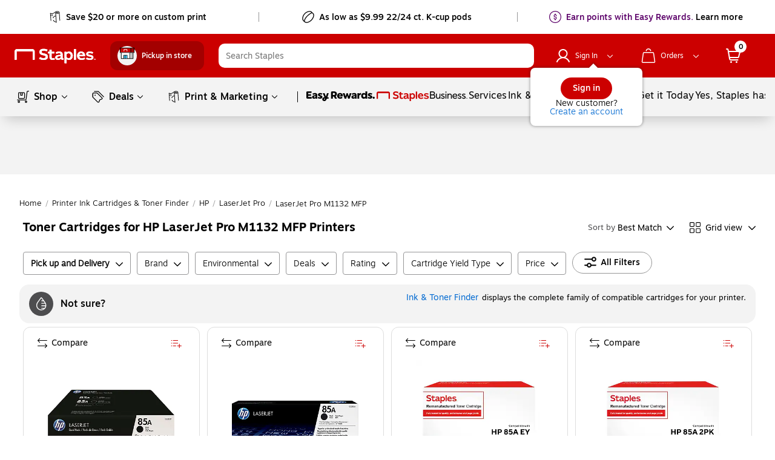

--- FILE ---
content_type: text/html;charset=utf-8
request_url: https://www.staples.com/LaserJet-Pro-M1132-MFP/cat_CL166517
body_size: 72389
content:
<!DOCTYPE html><html xmlns="http://www.w3.org/1999/xhtml" xml:lang="en-US" lang="en-US" xmlns:og="http://opengraphprotocol.org/schema/" xmlns:fb="http://www.facebook.com/2008/fbml"><head><link data-rh="true" rel="apple-touch-icon" href="https://www.staples.com/sbd/img/ico/favicon.ico"/><link data-rh="true" rel="canonical" href="https://www.staples.com/LaserJet-Pro-M1132-MFP/cat_CL166517"/><meta data-rh="true" http-equiv="X-UA-Compatible" content="IE=edge,chrome=1"/><meta data-rh="true" http-equiv="Content-Type" content="text/html; charset=utf-8"/><meta data-rh="true" http-equiv="x-dns-prefetch-control" content="on"/><meta data-rh="true" http-equiv="content-language" content="en-us"/><meta data-rh="true" name="apple-itunes-app" content="app-id=1570643833"/><meta data-rh="true" name="PageName" content="class"/><meta data-rh="true" name="description" content="Buy LaserJet Pro M1132 MFP at Staples and get Free next-day delivery when you spend $35+."/><meta data-rh="true" name="robots" content="index,follow"/><meta data-rh="true" name="twitter:card" content="summary"/><meta data-rh="true" name="twitter:site" content="@staples"/><meta data-rh="true" name="twitter:image" content="//assets.staples-static.com/sbd/cre/products/home-banners/20190414/images/nad_staples_logo2.png"/><meta data-rh="true" property="og:url" content="/LaserJet-Pro-M1132-MFP/cat_CL166517"/><meta data-rh="true" property="og:title" content="Toner for HP LaserJet Pro M1132 MFP Printers | Staples"/><meta data-rh="true" property="og:description" content="Buy LaserJet Pro M1132 MFP at Staples and get Free next-day delivery when you spend $35+."/><meta data-rh="true" property="og:image" content="//assets.staples-static.com/sbd/cre/products/home-banners/20190414/images/nad_staples_logo2.png"/><script data-rh="true" type="application/ld+json">[{"@context":"https://schema.org","@type":"BreadcrumbList","itemListElement":[{"@type":"ListItem","position":1,"name":"Staples","item":"https://www.staples.com"},{"@type":"ListItem","position":2,"name":"Printer Ink Cartridges & Toner Finder","item":"https://www.staples.com/printer-ink-cartridges-toner-finder/cat_SC43"},{"@type":"ListItem","position":3,"name":"HP","item":"https://www.staples.com/hp/cat_CG812"},{"@type":"ListItem","position":4,"name":"LaserJet Pro","item":"https://www.staples.com/laserjet-pro/cat_DP8000006"},{"@type":"ListItem","position":5,"name":"LaserJet Pro M1132 MFP"}]}]</script><title>Toner for HP LaserJet Pro M1132 MFP Printers | Staples</title><meta name="facebook-domain-verification" content="wqt61nerbf057fht2t5fxttv8tq508"/><meta name="p:domain_verify" content="da352088b04d1bbbe89261b6d54fc1d7"/><meta http-equiv="Content-Security-Policy" content="default-src &#39;self&#39; &#39;unsafe-inline&#39; &#39;unsafe-eval&#39; topsortassets.com *.imiclk.com imiclk.com builder.lift.acquia.com lift.acquia.com *.adentifi.com adentifi.com *.adgrx.com adgrx.com deepsearch.adlucent.com *.adobe.com *.adobedc.net 112.2o7.net adobe.com d1.sc.omtrdc.net hb.omtrdc.net sc.omtrdc.net *.everesttech.net everesttech.net *.demdex.net demdex.net *.adobedtm.com adobedtm.com *.tt.omtrdc.net tt.omtrdc.net *.akamaihd.net *.akamaized.net *.akstat.io *.edgesuite.net akamaihd.net akamaized.net akstat.io *.go-mpulse.net go-mpulse.net s3.amazonaws.com *.amazon.com amazon.com *.aexp-static.com *.americanexpress.com aexp-static.com americanexpress.com *.adnxs.com *.attentivemobile.com *.attn.tv attentivemobile.com attn.tv *.applicationinsights.azure.com *.azureedge.net azureedge.net *.bing.com bing.com *.brsrvr.com brsrvr.com *.btttag.com btttag.com *.braintreegateway.com *.sandbox.braintreegateway.com braintreegateway.com *.chatid.com *.cloudfront.net d2p4r375zfkzm8.cloudfront.net *.cnetcontent.com cnetcontent.com *.dtmpub.com *.emjcd.com dtmpub.com emjcd.com *.camato.eu *.crealytics.com *.spapi.io camato.eu *.criteo.com *.criteo.net criteo.com criteo.net sv.us.criteo.net *.discover.com discover.com *.dotomi.com *.doubleclick.net doubleclick.net *.d41.co d41.co dummyimage.com *.tribalfusion.com tribalfusion.com *.facebook.com *.facebook.net facebook.com facebook.net *.fullstory.com fullstory.com *.google.com *.google.nl *.googlesyndication.com *.gstatic.com channelintelligence.com google.co.in google.co.uk google.com google.de google.nl googlesyndication.com safeframe.googlesyndication.com *.googleadservices.com googleadservices.com *.googleapis.com apis.google.com googleapis.com storage.googleapis.com *.googletagmanager.com *.googletagservices.com googletagmanager.com googletagservices.com *.google-analytics.com google-analytics.com *.hlserve.com hlserve.com *.kaptcha.com kaptcha.com iccnonprodmediastorage.blob.core.windows.net *.inside-graph.com wss://*.inside-graph.com inside-graph.com wss://stp-sandbox-live.inside-graph.com/signal *.jebbit.com jebbit.com *.linkedin.com *.linkedin.oribi.io linkedin.com *.bizographics.com *.licdn.com bizographics.com licdn.com *.linksynergy.com linksynergy.com *.ml-attr.com *.proofpoint.com *.marketo.com *.marketo.net *.mktoresp.com marketo.com marketo.net mktoresp.com *.mastercard.com *.mathtag.com mathtag.com *.rkdms.com fpt.dfp.microsoft.com pod02reimagespe0.blob.core.windows.net *.msn.com msn.com *.bam-x.com *.narrativ.com bam-x.com narrativ.com *.newrelic.com *.nr-data.net newrelic.com nr-data.net *.optimove.com *.optimove.events *.optimove.net optimove.com optimove.events optimove.net static.app.delivery *.braintree-api.com *.paypal.com *.paypalobjects.com braintree-api.com paypal.com paypalobjects.com sandbox.paypal.com stats.paypal.com *.turnto.com turnto.com *.pinimg.com *.pinterest.com pinimg.com pinterest.com *.quantcount.com *.quantserve.com quantcount.com quantserve.com *.leadsrx.com *.nxtck.com *.rakuten.com *.xg4ken.com leadsrx.com nxtck.com rakuten.com xg4ken.com *.rlcdn.com *.rokt.com rokt.com *.securedvisit.com securedvisit.com *.shoplocal.com *.smartadserver.com smartadserver.com *.southwestordering.com southwestordering.com *.dja.com *.ediversitynetwork.com *.hitouchbusinessservices.com *.pnidev.com *.staples-3p.com *.staples-sparx.com *.staples-static.com *.staples.com *.staplesconnect.com *.staplesimprintsolutions.com *.staplespay.com *.staplespromo.com *.wiseher.com staples-3p.com staples-inc.massrel.io staples-sparx.com staples-static.com staples.com staplespay.com staplespromo.com v1.api.us.janrain.com *.staplesadvantage.com staplesadvantage.com *.sundaysky.com sundaysky.com *.1worldsync.com *.swogo.net swogo.net *.staplesimprintsolutions.com staplesimprintsolutions.com *.14print.com *.14Print.com *.14Print.net *.14print.net *.buildastamp.com *.ls.chatid.com *.navitor.com *.oppwa.com *.prismdc.com *.salsify.com *.sltest.com *.stampdemo.com *.taylorcommunications.com *.trkn.us *.zscaler.com *.zscaler.net *.zscalerone.net *.zscalerthree.net *.zscalertwo.net *.zscloud.net 14print.com 14Print.com d2vppzocvtms05.cloudfront.net platform.liquidus.net player.cloudinary.com staplesprintservices.bynder.com zscalerone.net zscalerthree.net zscloud.net *.adsrvr.org adsrvr.org *.triadretail.net triadretail.net *.3lift.com 3lift.com *.trustarc.com trustarc.com *.twimg.com twimg.com t.co *.undertone.com linkstorm.net p.linkstorm.net *.goo.gl goo.gl *.edgecastcdn.net *.vidyard.com vidyard.com *.visa.com checkout.visa.com secure.checkout.visa.com visa.com www.staticv.me ngd.yahoo.com ybp.yahoo.com *.yimg.com *.youtube-nocookie.com *.youtube.com *.ytimg.com youtube-nocookie.com youtube.com ytimg.com *.zmags.com api.viewer.zmags.com secure.api.viewer.zmags.com zscalertwo.net zscaler.com zscaler.net staplesprintservicessandbox.bynder.com *.s3.amazonaws.com *.scene7.com *.taggstar.com *.umbrella.com *.brandlock.io *.lucidworks.com salsify-ecdn.com *.salsify-ecdn.com *.applications.lucidworks.com *.lucidworks.cloud members.cj.com trkn.us *.qualtrics.com *.demandbase.com *.persado.com api.company-target.com cj.dotomi.com emjcd.com mczbf.com sjwoe.com idsync.rlcdn.com cdn.persa.do *.kumulos.com *.app.delivery app.powerbi.com *.mczbf.com *.exponea.com *.bloomreach.co *.brcdn.com *.uidapi.com *.syndigo.com *.syndigo.cloud *.privacymanager.io *.3m.com *.dxpapi.com *.klarna.com *.klarnacdn.net *.klarnaservices.com *.klarnauserservices.com tvspix.com *.tvspix.com *.seismic.com tag.demandbase.com tag-logger.demandbase.com scripts.demandbase.com company-target.com segments.company-target.com s.company-target.com applepay.cdn-apple.com pzapi-ij.com pzapi-kg.com pzapi-nb.com prf.hn partnerize.com *.reddit.com *.redditstatic.com *.redditinc.com *.reddithelp.com www.redditstatic.com alb.reddit.com pixel-config.reddit.com *.pw.adn.cloud *.techlab-cdn.com wss://*.kore.ai *.kore.ai *.dodgeballhq.com ds.reson8.com cdn.resonate.com *.iesnare.com *.api.topsort.com unpkg.com *.bazaarvoice.com data: blob:; upgrade-insecure-requests;"/><meta charset="UTF-8"/><meta name="viewport" content="width=device-width, initial-scale=1.0"/><meta name="next-head-count" content="2"/><link rel="stylesheet" href="/_next/static/css/277.85a7c3d0247f5e1a36b9.css" data-n-g=""/><link rel="stylesheet" href="/_next/static/css/67.0c4e64f3c754cc59d7eb.css" data-n-p=""/><link rel="stylesheet" href="/_next/static/css/271.edfbd0962fd8dd85aa6e.css"/><link rel="stylesheet" href="/_next/static/css/241.3040cf9d561cfde45b59.css"/><link rel="stylesheet" href="/_next/static/css/441.699d2e3bc4a5ad50d0f2.css"/><noscript data-n-css=""></noscript><style data-styled="active" data-styled-version="5.3.11">.dWQMpW { height: 20px; width: 20px; top: 0px; left: 0px; position: relative; display: flex; -webkit-box-align: center; align-items: center; -webkit-box-pack: center; justify-content: center; } .dWQMpW > svg, .dWQMpW div { position: absolute; opacity: 1; } .fxvZSC { height: 10px; width: 10px; top: 0px; left: 0px; position: relative; display: flex; -webkit-box-align: center; align-items: center; -webkit-box-pack: center; justify-content: center; } .fxvZSC > svg, .fxvZSC div { position: absolute; opacity: 1; } .bAbwjj { display: inline-block; vertical-align: middle; opacity: 1; } .bSvIjO { display: block; vertical-align: middle; opacity: 1; } .jWZSbf { display: block; vertical-align: middle; opacity: 1; } .kAMkfw { display: block; vertical-align: middle; opacity: 1; } .wbRdX { display: inline-block; vertical-align: middle; opacity: 1; } .lhEEZC { display: inline-block; vertical-align: middle; opacity: 1; } .lgTKrU { display: inline-block; vertical-align: middle; opacity: 1; transform: rotate(90deg); } .DYRuo { display: inline-block; vertical-align: middle; opacity: 1; } .kmSudy { display: inline-block; vertical-align: middle; opacity: 1; transform: rotate(90deg); } .gNmUXL { display: block; vertical-align: middle; opacity: 1; } .lpnSVp { display: inline-block; vertical-align: middle; opacity: 1; } .cHfrft { display: inline-block; vertical-align: middle; opacity: 1; transform: rotate(90deg); } .ggCQka { display: block; vertical-align: middle; opacity: 1; } .huUceH { display: inline-block; vertical-align: middle; opacity: 1; } .CnzNU { display: inline-block; vertical-align: middle; opacity: 1; transform: rotate(270deg); } .czVqFY { display: inline-block; vertical-align: middle; opacity: 1; } .fKwmRc { display: inline-block; vertical-align: middle; opacity: 1; } .hmghnU { font-family: Motiva-Medium, Motiva, Helvetica, Arial, sans-serif; display: inline-flex; width: auto; height: auto; cursor: pointer; position: relative; overflow: hidden; -webkit-box-align: center; align-items: center; -webkit-box-pack: center; justify-content: center; transition: 0.1s ease-in; border-radius: 20px; padding: 7px 19px; background-color: rgb(255, 255, 255); border: 1px solid rgb(150, 150, 150); margin: 0px 0px 5px; } .hmghnU:hover:not(:active) { background: rgb(255, 255, 255); box-shadow: rgba(155, 155, 155, 0.7) 0px 0px 6px; border: 1px solid rgb(150, 150, 150); } .hmghnU:active { box-shadow: none; background: rgb(255, 255, 255); } .hmghnU:focus:not(:focus-visible) { outline: none; } .hmghnU svg { padding: 0px; height: 20px; width: 20px; margin: 0px 7px 0px 0px !important; } @media (max-width: 820px) {
  .hmghnU { margin: 0px 10px 5px 5px; }
} .fyImEM { font-family: Motiva-Medium, Motiva, Helvetica, Arial, sans-serif; display: inline-flex; width: 100%; cursor: pointer; position: relative; overflow: hidden; -webkit-box-align: center; align-items: center; -webkit-box-pack: center; justify-content: center; transition: 0.1s ease-in; border-radius: 20px; padding: 7px 19px; background-color: rgb(255, 255, 255); border: 1px solid rgb(150, 150, 150); margin: 0px; height: 36px; } .fyImEM:hover:not(:active) { background: rgb(255, 255, 255); box-shadow: rgba(155, 155, 155, 0.7) 0px 0px 6px; border: 1px solid rgb(150, 150, 150); } .fyImEM:active { box-shadow: none; background: rgb(255, 255, 255); } .fyImEM:focus:not(:focus-visible) { outline: none; } .fyImEM svg { padding: 0px; height: 20px; width: 20px; margin: 0px 7px 0px 0px !important; } .kppKiM { font-family: Motiva, Helvetica, Arial, sans-serif; display: inline-flex; width: auto; height: auto; cursor: pointer; position: relative; overflow: hidden; -webkit-box-align: center; align-items: center; -webkit-box-pack: center; justify-content: center; transition: 0.1s ease-in; border-radius: 20px; padding: 4px 16px; background-color: rgba(255, 255, 255, 0.99); border: none; margin: 0px; } .kppKiM:hover:not(:active) { background: rgb(243, 243, 243); box-shadow: none; } .kppKiM:active { box-shadow: none; background: rgb(243, 243, 243); } .kppKiM:focus:not(:focus-visible) { outline: none; } .kppKiM svg { padding: 0px; height: 16px; width: 16px; margin: 0px 7px 0px 0px !important; } .jGxHlH { font-family: Motiva-Medium, Motiva, Helvetica, Arial, sans-serif; display: inline-flex; width: auto; height: auto; cursor: pointer; position: relative; overflow: hidden; -webkit-box-align: center; align-items: center; -webkit-box-pack: center; justify-content: center; transition: 0.1s ease-in; margin: 10px; border-radius: 20px; padding: 4px 16px; background-color: rgb(204, 0, 0); border: none; } .jGxHlH:hover:not(:active) { background: rgb(231, 35, 24); box-shadow: rgba(155, 155, 155, 0.7) 0px 0px 6px; } .jGxHlH:active { box-shadow: none; background: rgb(231, 35, 24); } .jGxHlH:focus:not(:focus-visible) { outline: none; } .jGxHlH svg { padding: 0px; height: 16px; width: 16px; margin: 0px 7px 0px 0px !important; } .kTTXkm { font-family: Motiva-Medium, Motiva, Helvetica, Arial, sans-serif; display: inline-flex; width: auto; height: auto; cursor: pointer; position: relative; overflow: hidden; -webkit-box-align: center; align-items: center; -webkit-box-pack: center; justify-content: center; transition: 0.1s ease-in; margin: 10px; border-radius: 20px; padding: 8px 20px; background-color: rgb(204, 0, 0); border: none; } .kTTXkm:hover:not(:active) { background: rgb(231, 35, 24); box-shadow: rgba(155, 155, 155, 0.7) 0px 0px 6px; } .kTTXkm:active { box-shadow: none; background: rgb(231, 35, 24); } .kTTXkm:focus:not(:focus-visible) { outline: none; } .kTTXkm svg { padding: 0px; height: 20px; width: 20px; margin: 0px 7px 0px 0px !important; } .iaLcAe { padding: 0px; margin: 0px; line-height: 20px; letter-spacing: 0px; font-size: 14px; color: black; display: flex; -webkit-box-align: center; align-items: center; } .icuiQe { padding: 0px; margin: 0px; line-height: 20px; letter-spacing: 0px; font-size: 14px; color: white; display: flex; -webkit-box-align: center; align-items: center; } .kOTRzi { display: flex; -webkit-box-align: center; align-items: center; -webkit-box-pack: center; justify-content: center; border: none; border-radius: 50%; height: 20px; width: 20px; cursor: pointer; } .kOTRzi:focus { outline: rgb(0, 0, 0) dashed 2px; } .eRhoCC { display: flex; -webkit-box-align: center; align-items: center; -webkit-box-pack: center; justify-content: center; background-color: rgb(204, 0, 0); border: none; border-radius: 50%; height: 20px; width: 20px; cursor: pointer; } .eRhoCC:focus { outline: rgb(0, 0, 0) dashed 2px; } .bIgmah { font-family: Motiva-Medium, Motiva, Helvetica, Arial, sans-serif; font-weight: 500; display: inline-flex; line-height: 18px; margin: auto 0px; white-space: pre-wrap; } @media (min-width: 360px) and (max-width: 600px) {
  .bIgmah { line-height: 16px; }
} @media (max-width: 359px) {
  .bIgmah { line-height: 16px; }
} .bIgmah:focus { outline: none; } .bIgmah:focus-visible { outline: rgb(0, 0, 0) dashed 1px !important; } .bRVrpR { font-family: Motiva-Medium, Motiva, Helvetica, Arial, sans-serif; font-weight: 500; white-space: pre-wrap; } .bRVrpR:focus { outline: none; } .bRVrpR:focus-visible { outline: rgb(0, 0, 0) dashed 1px !important; } .jasVa-D { white-space: pre-wrap; } .jasVa-D:focus { outline: none; } .jasVa-D:focus-visible { outline: rgb(0, 0, 0) dashed 1px !important; } .cCWSZa { white-space: pre-wrap; } .cCWSZa:hover { text-decoration: underline !important; cursor: pointer !important; } .cCWSZa:hover { text-decoration: none !important; } .cCWSZa:focus { outline: none; } .cCWSZa:focus-visible { outline: rgb(0, 0, 0) dashed 1px !important; } .kFqwLP { white-space: pre-wrap; } .kFqwLP:hover { text-decoration: underline !important; cursor: pointer !important; } .kFqwLP:hover { text-decoration: underline !important; cursor: pointer !important; } .kFqwLP:focus { outline: none; } .kFqwLP:focus-visible { outline: rgb(0, 0, 0) dashed 1px !important; } .dFUatG { font-family: Motiva-Medium, Motiva, Helvetica, Arial, sans-serif; font-weight: 500; white-space: pre-wrap; } .dFUatG:hover { cursor: default !important; } .dFUatG:focus { outline: none; } .dFUatG:focus-visible { outline: rgb(0, 0, 0) dashed 1px !important; } .faTsCK { white-space: pre-wrap; } .faTsCK:hover { text-decoration: underline !important; cursor: pointer !important; } .faTsCK:focus { outline: none; } .faTsCK:focus-visible { outline: rgb(0, 0, 0) dashed 1px !important; } .kdNfMV { color: rgb(8, 109, 210); white-space: pre-wrap; } .kdNfMV:hover { text-decoration: underline; } .kdNfMV:hover { text-decoration: underline !important; cursor: pointer !important; } .kdNfMV:hover { text-decoration: underline !important; cursor: pointer !important; } .kdNfMV:focus { outline: none; } .kdNfMV:focus-visible { outline: rgb(0, 0, 0) dashed 1px !important; } .bnQMsY { outline: none; padding-right: 8px; display: inline-flex; margin: auto 0px; vertical-align: bottom; padding-bottom: 1px; } .bnQMsY:hover { cursor: default; text-decoration: none; } @media (min-width: 601px) and (max-width: 820px) {
  .bnQMsY { padding-right: 10px; }
} .bnQMsY.subHeaderTextIconPosition { position: relative; top: 0px; } .bnQMsY.Left { float: left; } .bnQMsY.Center { text-align: center; } .bnQMsY.Right { float: right; } .fUBZYv { outline: none; padding-right: 8px; padding-bottom: 4px; width: 100%; float: left; display: inline-block !important; } .fUBZYv:hover { cursor: default; text-decoration: none; } @media (min-width: 601px) and (max-width: 820px) {
  .fUBZYv { padding-right: 10px; }
} .fUBZYv.subHeaderTextIconPosition { position: relative; top: 0px; } .fUBZYv.Left { float: left; } .fUBZYv.Center { text-align: center; } .fUBZYv.Right { float: right; } .fhLJSL { outline: none; padding-right: 8px; padding-bottom: 4px; float: left; } .fhLJSL:hover { cursor: default; text-decoration: none; } @media (min-width: 601px) and (max-width: 820px) {
  .fhLJSL { padding-right: 10px; }
} .fhLJSL.subHeaderTextIconPosition { position: relative; top: 0px; } .fhLJSL.Left { float: left; } .fhLJSL.Center { text-align: center; } .fhLJSL.Right { float: right; } .eBSZfR { outline: none; padding-bottom: 4px; width: 32px; height: 32px; margin-right: 8px; float: left; padding-right: 0px !important; } .eBSZfR:hover { cursor: default; text-decoration: none; } @media (min-width: 601px) and (max-width: 820px) {
  .eBSZfR { padding-right: 10px; }
} .eBSZfR div { margin: 3px 0px 0px 3px; } .eBSZfR:hover { width: 32px; height: 32px; background-color: rgba(0, 0, 0, 0.09); border-radius: 100%; display: block; transition: 0.15s cubic-bezier(0.15, 0.5, 0.5, 1); cursor: pointer; } .eBSZfR.subHeaderTextIconPosition { position: relative; top: 0px; } .eBSZfR.Left { float: left; } .eBSZfR.Center { text-align: center; } .eBSZfR.Right { float: right; } .fEJetF { width: auto; font-size: 14px; font-family: Motiva-Light, Motiva, Helvetica, Arial, sans-serif; white-space: normal; cursor: pointer; outline: none; color: inherit !important; } .fEJetF sup { top: unset !important; vertical-align: super !important; } .fEJetF:focus { outline: rgb(0, 0, 0) dashed 1px; outline-offset: 1px; } .fEJetF:focus .iconWithTextWrapper { display: inline-block; } .fEJetF:focus .iconWithTextWrapper.iconWithTextWrapperTopHat { display: inline-flex; } .fEJetF:focus .iconWithTextWrapperTopHat { display: inline-flex; } .fEJetF:hover { text-decoration: underline; } .fEJetF:active { outline: none !important; } .hijQif { width: auto; white-space: normal; cursor: pointer; outline: none; line-height: 24px; font-weight: 400; font-family: Motiva, Helvetica, Arial, sans-serif; color: inherit !important; font-size: 16px !important; } .hijQif sup { top: unset !important; vertical-align: super !important; } .hijQif:focus { outline: rgb(0, 0, 0) dashed 1px; outline-offset: 1px; } .hijQif:focus .iconWithTextWrapper { display: inline-block; } .hijQif:focus .iconWithTextWrapper.iconWithTextWrapperTopHat { display: inline-flex; } .hijQif:focus .iconWithTextWrapperTopHat { display: inline-flex; } .hijQif:hover { text-decoration: underline; } .hijQif:active { outline: none !important; } .hijQif .iconWithTextWrapper:last-of-type { position: relative; } .hijQif .iconWithTextWrapper .icon-logo { top: 4px !important; padding-right: 0px !important; } .hijQif .iconWithTextWrapper .icon-logo:hover { cursor: pointer; } .hijQif .sc-cwHptR { padding-bottom: 0px; } .enBDiD { width: auto; font-size: 14px; font-family: Motiva-Light, Motiva, Helvetica, Arial, sans-serif; white-space: normal; cursor: pointer; outline: none; display: inline-block; color: inherit !important; } .enBDiD sup { top: unset !important; vertical-align: super !important; } .enBDiD:focus { outline: rgb(0, 0, 0) dashed 1px; outline-offset: 1px; } .enBDiD:focus .iconWithTextWrapper { display: inline-block; } .enBDiD:focus .iconWithTextWrapper.iconWithTextWrapperTopHat { display: inline-flex; } .enBDiD:focus .iconWithTextWrapperTopHat { display: inline-flex; } .enBDiD:hover { text-decoration: underline; } .enBDiD:active { outline: none !important; } @media (min-width: 360px) and (max-width: 600px) {
  .enBDiD { margin-bottom: -10px; }
} @media (max-width: 359px) {
  .enBDiD { margin-bottom: -10px; }
} .enBDiD svg { margin-left: 6px; margin-top: 6px; } .cgfsrO { width: auto; font-size: 14px; font-family: Motiva-Light, Motiva, Helvetica, Arial, sans-serif; white-space: normal; outline: none; cursor: default; text-decoration: none; display: initial; color: inherit !important; } .cgfsrO:focus-visible { outline: rgb(0, 0, 0) dashed 1px; outline-offset: 1px; } .cgfsrO sup { top: unset !important; vertical-align: super !important; } .cgfsrO:focus { outline: rgb(0, 0, 0) dashed 1px; outline-offset: 1px; } .cgfsrO:focus .iconWithTextWrapper { display: inline-block; } .cgfsrO:focus .iconWithTextWrapper.iconWithTextWrapperTopHat { display: inline-flex; } .cgfsrO:focus .iconWithTextWrapperTopHat { display: inline-flex; } .cgfsrO:hover { text-decoration: underline; } .cgfsrO:active { outline: none !important; } .cgfsrO:hover { text-decoration: none; } .cgfsrO .headlinerText:hover { cursor: default; text-decoration: none; } .dkGyBA { width: auto; font-size: 14px; font-family: Motiva-Light, Motiva, Helvetica, Arial, sans-serif; white-space: normal; cursor: pointer; outline: none; display: inline-block; color: inherit !important; } .dkGyBA:focus-visible { outline: rgb(0, 0, 0) dashed 1px; outline-offset: 1px; } .dkGyBA sup { top: unset !important; vertical-align: super !important; } .dkGyBA:focus { outline: rgb(0, 0, 0) dashed 1px; outline-offset: 1px; } .dkGyBA:focus .iconWithTextWrapper { display: inline-block; } .dkGyBA:focus .iconWithTextWrapper.iconWithTextWrapperTopHat { display: inline-flex; } .dkGyBA:focus .iconWithTextWrapperTopHat { display: inline-flex; } .dkGyBA:hover { text-decoration: underline; } .dkGyBA:active { outline: none !important; } .dkGyBA:hover { text-decoration: none; } .dkGyBA .headlinerText:hover { cursor: default; text-decoration: none; } .kjBFWi { width: auto; font-size: 14px; font-family: Motiva-Light, Motiva, Helvetica, Arial, sans-serif; white-space: normal; cursor: pointer; outline: none; display: inline-block; color: inherit !important; } .kjBFWi:focus-visible { outline: rgb(0, 0, 0) dashed 1px; outline-offset: 1px; } .kjBFWi sup { top: unset !important; vertical-align: super !important; } .kjBFWi:focus { outline: rgb(0, 0, 0) dashed 1px; outline-offset: 1px; } .kjBFWi:focus .iconWithTextWrapper { display: inline-block; } .kjBFWi:focus .iconWithTextWrapper.iconWithTextWrapperTopHat { display: inline-flex; } .kjBFWi:focus .iconWithTextWrapperTopHat { display: inline-flex; } .kjBFWi:hover { text-decoration: underline; } .kjBFWi:active { outline: none !important; } .kjBFWi:focus { outline: none; } .kjBFWi a { color: rgb(0, 0, 0); outline: none; } .kjBFWi a:focus { outline: rgb(0, 0, 0) dashed 1px; } .kjBFWi a:hover { cursor: pointer; text-decoration: underline; } .kjBFWi:hover { text-decoration: none; } .kjBFWi .headlinerText:hover { cursor: default; text-decoration: none; } .dvOAmN { width: auto; font-size: 14px; font-family: Motiva-Light, Motiva, Helvetica, Arial, sans-serif; white-space: normal; cursor: pointer; outline: none; display: inline-block; color: inherit !important; } .dvOAmN:focus-visible { outline: rgb(0, 0, 0) dashed 1px; outline-offset: 1px; } .dvOAmN sup { top: unset !important; vertical-align: super !important; } .dvOAmN:focus { outline: rgb(0, 0, 0) dashed 1px; outline-offset: 1px; } .dvOAmN:focus .iconWithTextWrapper { display: inline-block; } .dvOAmN:focus .iconWithTextWrapper.iconWithTextWrapperTopHat { display: inline-flex; } .dvOAmN:focus .iconWithTextWrapperTopHat { display: inline-flex; } .dvOAmN:hover { text-decoration: underline; } .dvOAmN:active { outline: none !important; } .kBlGFM { width: auto; font-size: 14px; font-family: Motiva-Light, Motiva, Helvetica, Arial, sans-serif; white-space: normal; cursor: pointer; outline: none; display: block; color: inherit !important; } .kBlGFM:focus-visible { outline: rgb(0, 0, 0) dashed 1px; outline-offset: 1px; } .kBlGFM sup { top: unset !important; vertical-align: super !important; } .kBlGFM:focus { outline: rgb(0, 0, 0) dashed 1px; outline-offset: 1px; } .kBlGFM:focus .iconWithTextWrapper { display: inline-block; } .kBlGFM:focus .iconWithTextWrapper.iconWithTextWrapperTopHat { display: inline-flex; } .kBlGFM:focus .iconWithTextWrapperTopHat { display: inline-flex; } .kBlGFM:hover { text-decoration: underline; } .kBlGFM:active { outline: none !important; } .kBlGFM:hover { text-decoration: none; } .kBlGFM .headlinerText:hover { cursor: default; text-decoration: none; } .jILqPM { display: block; flex-flow: wrap; -webkit-box-align: center; align-items: center; align-self: center; text-align: left; } .jILqPM sup { top: unset !important; vertical-align: super !important; } .jYUlwv { display: block !important; } .jYUlwv sup { top: unset !important; vertical-align: super !important; } .ikjXtC sup { top: unset !important; vertical-align: super !important; } .bDWcZQ:focus { outline: rgb(0, 0, 0) dashed 1px; outline-offset: 1px; } .fWaIXL { padding: 8px 12px; } .fWaIXL:focus { outline: rgb(0, 0, 0) dashed 1px; outline-offset: 1px; } .fWaIXL:hover { background: rgb(221, 221, 221); border-radius: 28px; cursor: pointer; } .epidDw { width: 24px; height: 24px; -webkit-box-pack: center !important; justify-content: center !important; } .kutGCz { margin-left: 1px; height: inherit; display: inline-block; } .eKdGpW { display: block; margin-left: 0px; } @media (min-width: 821px) and (max-width: 1024px) {
  .eKdGpW { margin-left: 12px; }
} @media (min-width: 601px) and (max-width: 820px) {
  .eKdGpW { margin-left: 0px; }
} @media (min-width: 360px) and (max-width: 600px) {
  .eKdGpW { margin-left: 0px; }
} @media (max-width: 359px) {
  .eKdGpW { margin-left: 0px; }
} .jjylHJ { position: fixed; top: 0px; left: 0px; bottom: 0px; width: 100%; z-index: 10001; visibility: hidden; outline: none; color: rgb(0, 0, 0) !important; } .jjylHJ.text-menu-loaderWrapper { padding: 100px; } .hKpmpk { transition: top 0.3s cubic-bezier(0.3, 0.85, 0, 1); position: absolute; z-index: -1; top: -1000px; transform-origin: center top; color: rgb(0, 0, 0) !important; } @media (min-width: 601px) and (max-width: 820px) {
  .hKpmpk .minicartstyles__dropDownContentShowCart { right: -12px; position: relative; margin-top: -1px !important; }
} @media (min-width: 360px) and (max-width: 600px) {
  .hKpmpk .minicartstyles__dropDownContentShowCart { right: -12px; position: relative; margin-top: -1px !important; }
} @media (max-width: 359px) {
  .hKpmpk .minicartstyles__dropDownContentShowCart { right: -8px; position: relative; margin-top: -1px !important; }
} .hKpmpk.cart-wrapper { right: 0px !important; } .hKpmpk.text-menu-wrapper, .hKpmpk.lists-wrapper { width: 323px; background: rgb(255, 255, 255); margin: 0px auto; display: block; color: rgb(0, 0, 0); border-radius: 0px 0px 8px 8px; outline: none; top: -616px; overflow: hidden; transition: top 0.5s cubic-bezier(0.3, 0.85, 0, 1); } .hKpmpk.mega-menu-wrapper { width: 1088px; max-width: 1088px; min-width: 936px; max-height: 616px; outline: none; overflow: hidden; } @media screen and (max-width: 1260px) and (min-width: 1024px) {
  .hKpmpk.mega-menu-wrapper { width: 936px; }
} @media (min-width: 821px) and (max-width: 1024px) {
  .hKpmpk.mega-menu-wrapper { width: 936px; min-width: 788px; }
} @media screen and (max-width: 959px) and (min-width: 821px) {
  .hKpmpk.mega-menu-wrapper { width: 788px; }
} .hKpmpk.sb-shop-menu-wrapper { width: 1344px; max-width: 1344px; min-width: 1344px; max-height: 616px; outline: none; overflow: hidden; } @media screen and (max-width: 1368px) and (min-width: 1108px) {
  .hKpmpk.sb-shop-menu-wrapper { width: 1083px; min-width: 1083px; }
} @media screen and (max-width: 1107px) and (min-width: 821px) {
  .hKpmpk.sb-shop-menu-wrapper { width: 796px; min-width: 796px; }
} .hKpmpk.image-menu-wrapper, .hKpmpk .featured-image-1-wrapper { width: 540px; background-color: rgb(255, 255, 255); max-height: 408px; overflow: hidden; border-bottom-left-radius: 8px; border-bottom-right-radius: 8px; outline: none; } .hKpmpk.image-menu-wrapper:hover, .hKpmpk .featured-image-1-wrapper:hover { cursor: default !important; } .hKpmpk.image-menu-wrapper .ps__rail-y, .hKpmpk .featured-image-1-wrapper .ps__rail-y { background-color: rgb(243, 243, 243); opacity: 0.6 !important; width: 11px !important; } .hKpmpk.image-menu-wrapper .ps__rail-y:hover, .hKpmpk .featured-image-1-wrapper .ps__rail-y:hover { background-color: rgb(243, 243, 243); opacity: 0.6 !important; width: 11px !important; } .hKpmpk.image-menu-wrapper .ps__rail-y:hover .ps__thumb-y, .hKpmpk .featured-image-1-wrapper .ps__rail-y:hover .ps__thumb-y { width: 6px !important; } .hKpmpk.image-menu-wrapper .ps__thumb-y, .hKpmpk .featured-image-1-wrapper .ps__thumb-y { margin-left: 2px; } .hKpmpk.featured-image-1-wrapper { max-height: 450px; width: 930px; max-width: 930px !important; } @media screen and (max-width: 1024px) {
  .hKpmpk.featured-image-1-wrapper { min-width: 796px !important; }
} .hKpmpk.text-menu-loaderWrapper { padding: 100px; } .fTYtFN { transition: top 0.3s cubic-bezier(0.3, 0.85, 0, 1); position: absolute; z-index: -1; top: -1000px; transform-origin: center top; color: rgb(0, 0, 0) !important; } .fTYtFN:focus { outline: none !important; } @media (min-width: 360px) and (max-width: 600px) {
  .fTYtFN { width: 90vw; }
} @media (max-width: 359px) {
  .fTYtFN { width: 90vw; }
} @media (min-width: 601px) and (max-width: 820px) {
  .fTYtFN .minicartstyles__dropDownContentShowCart { right: -12px; position: relative; margin-top: -1px !important; }
} @media (min-width: 360px) and (max-width: 600px) {
  .fTYtFN .minicartstyles__dropDownContentShowCart { right: -12px; position: relative; margin-top: -1px !important; }
} @media (max-width: 359px) {
  .fTYtFN .minicartstyles__dropDownContentShowCart { right: -8px; position: relative; margin-top: -1px !important; }
} .fTYtFN.cart-wrapper { right: 0px !important; } .fTYtFN.text-menu-wrapper, .fTYtFN.lists-wrapper { width: 323px; background: rgb(255, 255, 255); margin: 0px auto; display: block; color: rgb(0, 0, 0); border-radius: 0px 0px 8px 8px; outline: none; top: -616px; overflow: hidden; transition: top 0.5s cubic-bezier(0.3, 0.85, 0, 1); } .fTYtFN.mega-menu-wrapper { width: 1088px; max-width: 1088px; min-width: 936px; max-height: 616px; outline: none; overflow: hidden; } @media screen and (max-width: 1260px) and (min-width: 1024px) {
  .fTYtFN.mega-menu-wrapper { width: 936px; }
} @media (min-width: 821px) and (max-width: 1024px) {
  .fTYtFN.mega-menu-wrapper { width: 936px; min-width: 788px; }
} @media screen and (max-width: 959px) and (min-width: 821px) {
  .fTYtFN.mega-menu-wrapper { width: 788px; }
} .fTYtFN.sb-shop-menu-wrapper { width: 1344px; max-width: 1344px; min-width: 1344px; max-height: 616px; outline: none; overflow: hidden; } @media screen and (max-width: 1368px) and (min-width: 1108px) {
  .fTYtFN.sb-shop-menu-wrapper { width: 1083px; min-width: 1083px; }
} @media screen and (max-width: 1107px) and (min-width: 821px) {
  .fTYtFN.sb-shop-menu-wrapper { width: 796px; min-width: 796px; }
} .fTYtFN.image-menu-wrapper, .fTYtFN .featured-image-1-wrapper { width: 540px; background-color: rgb(255, 255, 255); max-height: 408px; overflow: hidden; border-bottom-left-radius: 8px; border-bottom-right-radius: 8px; outline: none; } .fTYtFN.image-menu-wrapper:hover, .fTYtFN .featured-image-1-wrapper:hover { cursor: default !important; } .fTYtFN.image-menu-wrapper .ps__rail-y, .fTYtFN .featured-image-1-wrapper .ps__rail-y { background-color: rgb(243, 243, 243); opacity: 0.6 !important; width: 11px !important; } .fTYtFN.image-menu-wrapper .ps__rail-y:hover, .fTYtFN .featured-image-1-wrapper .ps__rail-y:hover { background-color: rgb(243, 243, 243); opacity: 0.6 !important; width: 11px !important; } .fTYtFN.image-menu-wrapper .ps__rail-y:hover .ps__thumb-y, .fTYtFN .featured-image-1-wrapper .ps__rail-y:hover .ps__thumb-y { width: 6px !important; } .fTYtFN.image-menu-wrapper .ps__thumb-y, .fTYtFN .featured-image-1-wrapper .ps__thumb-y { margin-left: 2px; } .fTYtFN.featured-image-1-wrapper { max-height: 450px; width: 930px; max-width: 930px !important; } @media screen and (max-width: 1024px) {
  .fTYtFN.featured-image-1-wrapper { min-width: 796px !important; }
} .fTYtFN.text-menu-loaderWrapper { padding: 100px; } .chMfin { transition: top 0.3s cubic-bezier(0.3, 0.85, 0, 1); position: absolute; z-index: -1; top: -1000px; transform-origin: center top; outline: none; color: rgb(0, 0, 0) !important; } @media (min-width: 601px) and (max-width: 820px) {
  .chMfin .minicartstyles__dropDownContentShowCart { right: -12px; position: relative; margin-top: -1px !important; }
} @media (min-width: 360px) and (max-width: 600px) {
  .chMfin .minicartstyles__dropDownContentShowCart { right: -12px; position: relative; margin-top: -1px !important; }
} @media (max-width: 359px) {
  .chMfin .minicartstyles__dropDownContentShowCart { right: -8px; position: relative; margin-top: -1px !important; }
} .chMfin.cart-wrapper { right: 0px !important; } .chMfin.text-menu-wrapper, .chMfin.lists-wrapper { width: 323px; background: rgb(255, 255, 255); margin: 0px auto; display: block; color: rgb(0, 0, 0); border-radius: 0px 0px 8px 8px; outline: none; top: -616px; overflow: hidden; transition: top 0.5s cubic-bezier(0.3, 0.85, 0, 1); } .chMfin.mega-menu-wrapper { width: 1088px; max-width: 1088px; min-width: 936px; max-height: 616px; outline: none; overflow: hidden; } @media screen and (max-width: 1260px) and (min-width: 1024px) {
  .chMfin.mega-menu-wrapper { width: 936px; }
} @media (min-width: 821px) and (max-width: 1024px) {
  .chMfin.mega-menu-wrapper { width: 936px; min-width: 788px; }
} @media screen and (max-width: 959px) and (min-width: 821px) {
  .chMfin.mega-menu-wrapper { width: 788px; }
} .chMfin.sb-shop-menu-wrapper { width: 1344px; max-width: 1344px; min-width: 1344px; max-height: 616px; outline: none; overflow: hidden; } @media screen and (max-width: 1368px) and (min-width: 1108px) {
  .chMfin.sb-shop-menu-wrapper { width: 1083px; min-width: 1083px; }
} @media screen and (max-width: 1107px) and (min-width: 821px) {
  .chMfin.sb-shop-menu-wrapper { width: 796px; min-width: 796px; }
} .chMfin.image-menu-wrapper, .chMfin .featured-image-1-wrapper { width: 540px; background-color: rgb(255, 255, 255); max-height: 408px; overflow: hidden; border-bottom-left-radius: 8px; border-bottom-right-radius: 8px; outline: none; } .chMfin.image-menu-wrapper:hover, .chMfin .featured-image-1-wrapper:hover { cursor: default !important; } .chMfin.image-menu-wrapper .ps__rail-y, .chMfin .featured-image-1-wrapper .ps__rail-y { background-color: rgb(243, 243, 243); opacity: 0.6 !important; width: 11px !important; } .chMfin.image-menu-wrapper .ps__rail-y:hover, .chMfin .featured-image-1-wrapper .ps__rail-y:hover { background-color: rgb(243, 243, 243); opacity: 0.6 !important; width: 11px !important; } .chMfin.image-menu-wrapper .ps__rail-y:hover .ps__thumb-y, .chMfin .featured-image-1-wrapper .ps__rail-y:hover .ps__thumb-y { width: 6px !important; } .chMfin.image-menu-wrapper .ps__thumb-y, .chMfin .featured-image-1-wrapper .ps__thumb-y { margin-left: 2px; } .chMfin.featured-image-1-wrapper { max-height: 450px; width: 930px; max-width: 930px !important; } @media screen and (max-width: 1024px) {
  .chMfin.featured-image-1-wrapper { min-width: 796px !important; }
} .chMfin.text-menu-loaderWrapper { padding: 100px; } .fniViH { left: -222px; transition: top 0.3s cubic-bezier(0.3, 0.85, 0, 1); position: absolute; z-index: -1; top: -1000px; transform-origin: center top; outline: none; color: rgb(0, 0, 0) !important; } @media (min-width: 821px) and (max-width: 1024px) {
  .fniViH { left: -270px; }
} @media (min-width: 601px) and (max-width: 820px) {
  .fniViH .minicartstyles__dropDownContentShowCart { right: -12px; position: relative; margin-top: -1px !important; }
} @media (min-width: 360px) and (max-width: 600px) {
  .fniViH .minicartstyles__dropDownContentShowCart { right: -12px; position: relative; margin-top: -1px !important; }
} @media (max-width: 359px) {
  .fniViH .minicartstyles__dropDownContentShowCart { right: -8px; position: relative; margin-top: -1px !important; }
} .fniViH.cart-wrapper { right: 0px !important; } .fniViH.text-menu-wrapper, .fniViH.lists-wrapper { width: 323px; background: rgb(255, 255, 255); margin: 0px auto; display: block; color: rgb(0, 0, 0); border-radius: 0px 0px 8px 8px; outline: none; top: -616px; overflow: hidden; transition: top 0.5s cubic-bezier(0.3, 0.85, 0, 1); } .fniViH.mega-menu-wrapper { width: 1088px; max-width: 1088px; min-width: 936px; max-height: 616px; outline: none; overflow: hidden; } @media screen and (max-width: 1260px) and (min-width: 1024px) {
  .fniViH.mega-menu-wrapper { width: 936px; }
} @media (min-width: 821px) and (max-width: 1024px) {
  .fniViH.mega-menu-wrapper { width: 936px; min-width: 788px; }
} @media screen and (max-width: 959px) and (min-width: 821px) {
  .fniViH.mega-menu-wrapper { width: 788px; }
} .fniViH.sb-shop-menu-wrapper { width: 1344px; max-width: 1344px; min-width: 1344px; max-height: 616px; outline: none; overflow: hidden; } @media screen and (max-width: 1368px) and (min-width: 1108px) {
  .fniViH.sb-shop-menu-wrapper { width: 1083px; min-width: 1083px; }
} @media screen and (max-width: 1107px) and (min-width: 821px) {
  .fniViH.sb-shop-menu-wrapper { width: 796px; min-width: 796px; }
} .fniViH.image-menu-wrapper, .fniViH .featured-image-1-wrapper { width: 540px; background-color: rgb(255, 255, 255); max-height: 408px; overflow: hidden; border-bottom-left-radius: 8px; border-bottom-right-radius: 8px; outline: none; } .fniViH.image-menu-wrapper:hover, .fniViH .featured-image-1-wrapper:hover { cursor: default !important; } .fniViH.image-menu-wrapper .ps__rail-y, .fniViH .featured-image-1-wrapper .ps__rail-y { background-color: rgb(243, 243, 243); opacity: 0.6 !important; width: 11px !important; } .fniViH.image-menu-wrapper .ps__rail-y:hover, .fniViH .featured-image-1-wrapper .ps__rail-y:hover { background-color: rgb(243, 243, 243); opacity: 0.6 !important; width: 11px !important; } .fniViH.image-menu-wrapper .ps__rail-y:hover .ps__thumb-y, .fniViH .featured-image-1-wrapper .ps__rail-y:hover .ps__thumb-y { width: 6px !important; } .fniViH.image-menu-wrapper .ps__thumb-y, .fniViH .featured-image-1-wrapper .ps__thumb-y { margin-left: 2px; } .fniViH.featured-image-1-wrapper { max-height: 450px; width: 930px; max-width: 930px !important; } @media screen and (max-width: 1024px) {
  .fniViH.featured-image-1-wrapper { min-width: 796px !important; }
} .fniViH.text-menu-loaderWrapper { padding: 100px; } .kxOCzH { -webkit-box-pack: center; justify-content: center; display: flex; } .lkyQhs { position: absolute; border-radius: 50%; right: 0px; height: 20px; width: 20px; display: block; border: 2px solid rgb(255, 255, 255); background: rgb(255, 255, 255); color: rgb(0, 0, 0); text-align: center; top: -3px; font-size: 11px; font-family: Motiva, Helvetica, Arial, sans-serif; font-weight: 700; -webkit-box-pack: center !important; justify-content: center !important; } .lkyQhs:hover { cursor: pointer; } .bnbJZj { padding-left: 8px; font-style: normal; font-weight: 500; line-height: 16px; white-space: nowrap; font-size: 12px; margin-top: 0px; padding-right: 8px; color: rgb(255, 255, 255) !important; } .bnbJZj * { white-space: nowrap !important; } .fLSPSJ { padding-left: 8px; font-style: normal; font-weight: 400; font-family: Motiva, Helvetica, Arial, sans-serif; font-size: 16px !important; line-height: 24px !important; letter-spacing: 0.01em !important; } .gpVIHq { width: 32px; height: 32px; border-radius: 50%; background: rgb(243, 243, 243); align-content: center; } .gpVIHq svg { margin: auto; } .fQOycX { display: flex; -webkit-box-align: center; align-items: center; text-align: center; -webkit-box-pack: center; justify-content: center; height: 100%; outline: none; cursor: pointer; margin-top: 0px !important; } .fQOycX span { display: flex; -webkit-box-align: center; align-items: center; text-align: center; -webkit-box-pack: start; justify-content: flex-start; line-height: 15px; } @media (min-width: 601px) and (max-width: 820px) {
  .fQOycX { margin-top: 0px !important; }
} @media (min-width: 360px) and (max-width: 600px) {
  .fQOycX { margin-top: 0px !important; }
} @media (max-width: 359px) {
  .fQOycX { margin-top: 0px !important; }
} @media (min-width: 1025px) {
  .fQOycX { margin-top: 0px !important; }
} .dcxJuy { cursor: pointer; position: relative; display: flex; -webkit-box-align: center; align-items: center; letter-spacing: 0.43px; font-family: Motiva-Light, Motiva, Helvetica, Arial, sans-serif; outline: none; font-size: 14px !important; } .dcxJuy .sc-kMkxaj { font-family: Motiva, Helvetica, Arial, sans-serif; letter-spacing: 0.01em; } @media (min-width: 821px) and (max-width: 1024px) {
  .dcxJuy .sc-kMkxaj { margin-left: 6px; }
} .kAvzEu { -webkit-box-align: center; align-items: center; outline: none; padding: 8px 0px; background: rgb(163, 0, 0); display: flex; height: 100%; } .kAvzEu * { outline: none; } @media (min-width: 1025px) {
  .kAvzEu { border-radius: 12px; padding: 8px 12px; }
} .kAvzEu:hover { background: none !important; } .kAvzEu:focus { outline: none; } @media (min-width: 1025px) {
  .kAvzEu { display: flex; }
} .kAvzEu span { line-height: 16px; } .kAvzEu .sc-kMkxaj span { line-height: 16px; } @media (min-width: 1025px) {
  .kAvzEu:hover { background: rgb(107, 23, 7) !important; }
} .cyZbwQ { -webkit-box-align: center; align-items: center; outline: none; display: flex; height: 100%; padding: 8px 12px; min-height: 48px; } .cyZbwQ * { outline: none; } .cyZbwQ:focus { outline: none; } @media (min-width: 1025px) {
  .cyZbwQ { display: flex; }
} .cyZbwQ span { line-height: 16px; } .cyZbwQ .sc-kMkxaj span { line-height: 16px; } .cyZbwQ:hover { border-radius: 28px; background-color: rgb(163, 0, 0); } .ixyAyo { padding: 10px 16px; -webkit-box-align: center; align-items: center; outline: none; display: flex; height: 100%; } .ixyAyo * { outline: none; } .ixyAyo:focus { outline: none; } @media (min-width: 1025px) {
  .ixyAyo { display: flex; }
} .ixyAyo span { line-height: 16px; } .ixyAyo .sc-kMkxaj span { line-height: 16px; } .ixyAyo:hover { border-radius: 28px; background-color: rgb(163, 0, 0); } .fmsxJk { -webkit-box-align: center; align-items: center; outline: none; padding: 10px; position: relative; } .fmsxJk * { outline: none; } .fmsxJk:hover { border-radius: 50%; background: rgb(163, 0, 0); } .fmsxJk ~ .sc-jaXxmE { margin-top: 10px !important; } @media (max-width: 1025px) {
  .fmsxJk ~ .sc-jaXxmE { margin-top: 14px !important; }
} .fmsxJk:focus { outline: none; } .fmsxJk ~ .sc-jaXxmE { margin-top: 10px; } .iYsJeT { -webkit-box-align: center; align-items: center; outline: none; display: flex; height: 100%; padding: 0px !important; } .iYsJeT * { outline: none; } .iYsJeT:focus { outline: none; } .cXaiHD { display: flex; -webkit-box-align: center; align-items: center; font-family: Motiva, Helvetica, Arial, sans-serif; margin-right: 12px; margin-bottom: 12px; border-radius: 50%; position: relative; outline: none; width: auto; height: auto; margin-left: 12px !important; margin-top: 0px !important; } .cXaiHD:focus { outline: none; } .cXaiHD .sc-iMTnTL { margin-top: 16px; } @media (min-width: 360px) and (max-width: 600px) {
  .cXaiHD .sc-jGKxIK .sc-bBeLUv { display: none; }
} @media (max-width: 359px) {
  .cXaiHD .sc-jGKxIK .sc-bBeLUv { display: none; }
} .cXaiHD:focus { outline: none; } .cXaiHD:focus { outline: rgb(0, 0, 0) dashed 1px; } @media (min-width: 601px) and (max-width: 820px) {
  .cXaiHD { -webkit-box-flex: 0; flex-grow: 0; margin-right: 12px; }
  .cXaiHD:focus { outline: none !important; }
} @media (min-width: 360px) and (max-width: 600px) {
  .cXaiHD { width: 68px; margin-right: 12px; }
} @media (max-width: 359px) {
  .cXaiHD { width: 68px; margin-right: 12px; }
} @media (min-width: 601px) and (max-width: 820px) {
  .cXaiHD { width: 40px; margin-right: 0px; }
} @media (min-width: 360px) and (max-width: 600px) {
  .cXaiHD { width: 40px; margin-right: 0px; }
} @media (max-width: 359px) {
  .cXaiHD { width: 40px; margin-right: 0px; }
} @media (min-width: 1025px) {
  .cXaiHD { width: auto; height: auto; margin: 12px 0px 0px 10px; min-width: 44px; }
} @media (min-width: 821px) and (max-width: 1024px) {
  .cXaiHD { width: auto; height: auto; margin: 12px 0px 0px 10px; min-width: 44px; }
} @media (min-width: 601px) and (max-width: 820px) {
  .cXaiHD { width: auto; height: auto; min-width: 44px; margin: 0px !important; }
} @media (min-width: 360px) and (max-width: 600px) {
  .cXaiHD { width: auto; height: auto; min-width: 44px; margin: 0px !important; }
} @media (min-width: 1025px) {
  .cXaiHD { margin: 0px !important; }
} @media (min-width: 821px) and (max-width: 1024px) {
  .cXaiHD { margin: 0px !important; }
} .cXaiHD .Bold { font-family: Motiva-Medium, Motiva, Helvetica, Arial, sans-serif; font-weight: 500; } .cXaiHD .Underline { text-decoration: underline; } .cXaiHD .Italics { font-style: italic; } .cXaiHD .dropshadow:hover { box-shadow: rgba(120, 140, 155, 0.7) 0px 0px 5px; } .cXaiHD .noBlueOutlineOnFocus { outline: none !important; } .cXaiHD .noBlueOutlineOnFocus:focus { outline: none !important; } .clILQp { display: flex; -webkit-box-align: center; align-items: center; margin-right: 12px; margin-bottom: 12px; border-radius: 50%; position: relative; outline: none; width: auto; height: auto; margin-left: 12px !important; margin-top: 0px !important; } .clILQp:focus { outline: none; } .clILQp:focus { outline: rgb(0, 0, 0) dashed 1px; } @media (min-width: 601px) and (max-width: 820px) {
  .clILQp { -webkit-box-flex: 0; flex-grow: 0; margin-right: 12px; }
  .clILQp:focus { outline: none !important; }
} @media (min-width: 360px) and (max-width: 600px) {
  .clILQp { width: 68px; margin-right: 12px; }
} @media (max-width: 359px) {
  .clILQp { width: 68px; margin-right: 12px; }
} .clILQp:focus { outline: rgb(0, 0, 0) dashed 1px; } @media (min-width: 1025px) {
  .clILQp { width: auto; height: auto; margin: 12px 0px 0px 10px; min-width: 44px; }
} @media (min-width: 821px) and (max-width: 1024px) {
  .clILQp { width: auto; height: auto; margin: 12px 0px 0px 10px; min-width: 44px; }
} @media (min-width: 601px) and (max-width: 820px) {
  .clILQp { width: auto; height: auto; min-width: 44px; margin: 0px !important; }
} @media (min-width: 360px) and (max-width: 600px) {
  .clILQp { width: auto; height: auto; min-width: 44px; margin: 0px !important; }
} .clILQp .Bold { font-family: Motiva-Medium, Motiva, Helvetica, Arial, sans-serif; font-weight: 500; } .clILQp .Underline { text-decoration: underline; } .clILQp .Italics { font-style: italic; } .clILQp .dropshadow:hover { box-shadow: rgba(120, 140, 155, 0.7) 0px 0px 5px; } .clILQp .noBlueOutlineOnFocus { outline: none !important; } .clILQp .noBlueOutlineOnFocus:focus { outline: none !important; } .hNmXwn { display: flex; -webkit-box-align: center; align-items: center; margin-bottom: 12px; border-radius: 50%; position: relative; outline: none; width: auto; height: auto; margin-left: 12px !important; margin-right: 15px !important; margin-top: 0px !important; } .hNmXwn:focus { outline: none; } .hNmXwn:focus { outline: rgb(0, 0, 0) dashed 1px; } @media (min-width: 601px) and (max-width: 820px) {
  .hNmXwn { -webkit-box-flex: 0; flex-grow: 0; margin-right: 12px; }
  .hNmXwn:focus { outline: none !important; }
} @media (min-width: 360px) and (max-width: 600px) {
  .hNmXwn { width: 68px; margin-right: 12px; }
} @media (max-width: 359px) {
  .hNmXwn { width: 68px; margin-right: 12px; }
} @media (min-width: 601px) and (max-width: 820px) {
  .hNmXwn { margin-right: 0px; }
} @media (min-width: 360px) and (max-width: 600px) {
  .hNmXwn { margin-right: 0px; }
} @media (max-width: 359px) {
  .hNmXwn { margin-right: 0px; }
} .hNmXwn:focus { outline: rgb(0, 0, 0) dashed 1px; } @media (min-width: 601px) and (max-width: 820px) {
  .hNmXwn { -webkit-box-flex: 0; flex-grow: 0; margin-right: 12px; }
  .hNmXwn:focus { outline: none !important; }
} @media (min-width: 360px) and (max-width: 600px) {
  .hNmXwn { width: 68px; margin-right: 12px; }
} @media (max-width: 359px) {
  .hNmXwn { width: 68px; margin-right: 12px; }
} .hNmXwn:focus { outline: rgb(0, 0, 0) dashed 1px; } @media (min-width: 1025px) {
  .hNmXwn { width: auto; height: auto; margin: 12px 0px 0px 10px; min-width: 44px; }
} @media (min-width: 821px) and (max-width: 1024px) {
  .hNmXwn { width: auto; height: auto; margin: 12px 0px 0px 10px; min-width: 44px; }
} @media (min-width: 601px) and (max-width: 820px) {
  .hNmXwn { width: auto; height: auto; min-width: 44px; margin: 0px !important; }
} @media (min-width: 360px) and (max-width: 600px) {
  .hNmXwn { width: auto; height: auto; min-width: 44px; margin: 0px !important; }
} @media (min-width: 601px) and (max-width: 820px) {
  .hNmXwn { margin-right: 0px; margin-left: 0px; }
} .hNmXwn .Bold { font-family: Motiva-Medium, Motiva, Helvetica, Arial, sans-serif; font-weight: 500; } .hNmXwn .Underline { text-decoration: underline; } .hNmXwn .Italics { font-style: italic; } .hNmXwn .dropshadow:hover { box-shadow: rgba(120, 140, 155, 0.7) 0px 0px 5px; } .hNmXwn .noBlueOutlineOnFocus { outline: none !important; } .hNmXwn .noBlueOutlineOnFocus:focus { outline: none !important; } .gDScNX { font-family: Motiva, Helvetica, Arial, sans-serif; outline: none; position: relative; display: flex; -webkit-box-align: center; align-items: center; margin-left: 0px !important; margin-top: 0px !important; } .gDScNX:focus { outline: none; } .gDScNX .sc-iMTnTL { margin-top: 16px; } @media (min-width: 821px) and (max-width: 1024px) {
  .gDScNX { margin-left: 12px; }
} .gDScNX .sc-bBeLUv { padding-left: 6px; } .gDScNX:focus { outline: none; } .gDScNX .Bold { font-family: Motiva-Medium, Motiva, Helvetica, Arial, sans-serif; font-weight: 500; } .gDScNX .Underline { text-decoration: underline; } .gDScNX .Italics { font-style: italic; } .gDScNX .dropshadow:hover { box-shadow: rgba(120, 140, 155, 0.7) 0px 0px 5px; } .gDScNX .noBlueOutlineOnFocus { outline: none !important; } .gDScNX .noBlueOutlineOnFocus:focus { outline: none !important; } .hPSKvP { font-family: Motiva, Helvetica, Arial, sans-serif; position: relative; display: flex; -webkit-box-align: center; align-items: center; outline: none; margin-left: 0px !important; margin-top: 0px !important; } .hPSKvP:focus { outline: none; } .hPSKvP .sc-iMTnTL { margin-top: 16px; } @media (min-width: 821px) and (max-width: 1024px) {
  .hPSKvP { margin-left: 12px; }
} .hPSKvP .sc-bBeLUv { padding-left: 6px; } .hPSKvP:focus { outline: none; } .hPSKvP a:focus { outline: rgb(0, 0, 0) dashed 1px; } .hPSKvP a:hover, .hPSKvP span:hover { text-decoration: none !important; } .hPSKvP .Bold { font-family: Motiva-Medium, Motiva, Helvetica, Arial, sans-serif; font-weight: 500; } .hPSKvP .Underline { text-decoration: underline; } .hPSKvP .Italics { font-style: italic; } .hPSKvP .dropshadow:hover { box-shadow: rgba(120, 140, 155, 0.7) 0px 0px 5px; } .hPSKvP .noBlueOutlineOnFocus { outline: none !important; } .hPSKvP .noBlueOutlineOnFocus:focus { outline: none !important; } .fOMdIf { display: flex; -webkit-box-align: center; align-items: center; font-family: Motiva, Helvetica, Arial, sans-serif; outline: none; margin-left: 0px !important; margin-top: 0px !important; } .fOMdIf:focus { outline: none; } .fOMdIf .sc-iMTnTL { margin-top: 16px; } .fOMdIf a:focus { outline: rgb(0, 0, 0) dashed 1px; } .fOMdIf a:hover, .fOMdIf span:hover { text-decoration: none !important; } .fOMdIf .Bold { font-family: Motiva-Medium, Motiva, Helvetica, Arial, sans-serif; font-weight: 500; } .fOMdIf .Underline { text-decoration: underline; } .fOMdIf .Italics { font-style: italic; } .fOMdIf .dropshadow:hover { box-shadow: rgba(120, 140, 155, 0.7) 0px 0px 5px; } .fOMdIf .noBlueOutlineOnFocus { outline: none !important; } .fOMdIf .noBlueOutlineOnFocus:focus { outline: none !important; } .gvpwVJ { display: flex; -webkit-box-align: center; align-items: center; font-family: Motiva, Helvetica, Arial, sans-serif; margin-right: 12px; margin-bottom: 12px; border-radius: 50%; position: relative; outline: none; width: auto; height: auto; margin-left: 12px !important; margin-top: 0px !important; } .gvpwVJ:focus { outline: none; } .gvpwVJ .sc-iMTnTL { margin-top: 16px; } @media (min-width: 360px) and (max-width: 600px) {
  .gvpwVJ .sc-jGKxIK .sc-bBeLUv { display: none; }
} @media (max-width: 359px) {
  .gvpwVJ .sc-jGKxIK .sc-bBeLUv { display: none; }
} .gvpwVJ:focus { outline: none; } .gvpwVJ:focus { outline: rgb(0, 0, 0) dashed 1px; } @media (min-width: 601px) and (max-width: 820px) {
  .gvpwVJ { -webkit-box-flex: 0; flex-grow: 0; margin-right: 12px; }
  .gvpwVJ:focus { outline: none !important; }
} @media (min-width: 360px) and (max-width: 600px) {
  .gvpwVJ { width: 68px; margin-right: 12px; }
} @media (max-width: 359px) {
  .gvpwVJ { width: 68px; margin-right: 12px; }
} @media (min-width: 601px) and (max-width: 820px) {
  .gvpwVJ { width: 40px; margin-right: 0px; }
} @media (min-width: 360px) and (max-width: 600px) {
  .gvpwVJ { width: 40px; margin-right: 0px; }
} @media (max-width: 359px) {
  .gvpwVJ { width: 40px; margin-right: 0px; }
} @media (min-width: 1025px) {
  .gvpwVJ { width: auto; height: auto; margin: 12px 0px 0px 10px; min-width: 44px; }
} @media (min-width: 821px) and (max-width: 1024px) {
  .gvpwVJ { width: auto; height: auto; margin: 12px 0px 0px 10px; min-width: 44px; }
} @media (min-width: 601px) and (max-width: 820px) {
  .gvpwVJ { width: auto; height: auto; min-width: 44px; margin: 0px !important; }
} @media (min-width: 360px) and (max-width: 600px) {
  .gvpwVJ { width: auto; height: auto; min-width: 44px; margin: 0px !important; }
} @media (min-width: 1025px) {
  .gvpwVJ { margin: 0px !important; }
} @media (min-width: 821px) and (max-width: 1024px) {
  .gvpwVJ { margin: 0px !important; }
} .gvpwVJ .Bold { font-family: Motiva-Medium, Motiva, Helvetica, Arial, sans-serif; font-weight: 500; } .gvpwVJ .Underline { text-decoration: underline; } .gvpwVJ .Italics { font-style: italic; } .gvpwVJ .dropshadow:hover { box-shadow: rgba(120, 140, 155, 0.7) 0px 0px 5px; } .gvpwVJ .noBlueOutlineOnFocus { outline: none !important; } .gvpwVJ .noBlueOutlineOnFocus:focus { outline: none !important; } .iNdsGz { display: flex; -webkit-box-align: center; align-items: center; margin-right: 12px; margin-bottom: 12px; border-radius: 50%; position: relative; outline: none; width: auto; height: auto; margin-left: 12px !important; margin-top: 0px !important; } .iNdsGz:focus { outline: none; } .iNdsGz:focus { outline: rgb(0, 0, 0) dashed 1px; } @media (min-width: 601px) and (max-width: 820px) {
  .iNdsGz { -webkit-box-flex: 0; flex-grow: 0; margin-right: 12px; }
  .iNdsGz:focus { outline: none !important; }
} @media (min-width: 360px) and (max-width: 600px) {
  .iNdsGz { width: 68px; margin-right: 12px; }
} @media (max-width: 359px) {
  .iNdsGz { width: 68px; margin-right: 12px; }
} .iNdsGz:focus { outline: rgb(0, 0, 0) dashed 1px; } @media (min-width: 1025px) {
  .iNdsGz { width: auto; height: auto; margin: 12px 0px 0px 10px; min-width: 44px; }
} @media (min-width: 821px) and (max-width: 1024px) {
  .iNdsGz { width: auto; height: auto; margin: 12px 0px 0px 10px; min-width: 44px; }
} @media (min-width: 601px) and (max-width: 820px) {
  .iNdsGz { width: auto; height: auto; min-width: 44px; margin: 0px !important; }
} @media (min-width: 360px) and (max-width: 600px) {
  .iNdsGz { width: auto; height: auto; min-width: 44px; margin: 0px !important; }
} .iNdsGz .Bold { font-family: Motiva-Medium, Motiva, Helvetica, Arial, sans-serif; font-weight: 500; } .iNdsGz .Underline { text-decoration: underline; } .iNdsGz .Italics { font-style: italic; } .iNdsGz .dropshadow:hover { box-shadow: rgba(120, 140, 155, 0.7) 0px 0px 5px; } .iNdsGz .noBlueOutlineOnFocus { outline: none !important; } .iNdsGz .noBlueOutlineOnFocus:focus { outline: none !important; } .etOCWl { display: flex; -webkit-box-align: center; align-items: center; margin-bottom: 12px; border-radius: 50%; position: relative; outline: none; width: auto; height: auto; margin-left: 12px !important; margin-right: 15px !important; margin-top: 0px !important; } .etOCWl:focus { outline: none; } .etOCWl:focus { outline: rgb(0, 0, 0) dashed 1px; } @media (min-width: 601px) and (max-width: 820px) {
  .etOCWl { -webkit-box-flex: 0; flex-grow: 0; margin-right: 12px; }
  .etOCWl:focus { outline: none !important; }
} @media (min-width: 360px) and (max-width: 600px) {
  .etOCWl { width: 68px; margin-right: 12px; }
} @media (max-width: 359px) {
  .etOCWl { width: 68px; margin-right: 12px; }
} @media (min-width: 601px) and (max-width: 820px) {
  .etOCWl { margin-right: 0px; }
} @media (min-width: 360px) and (max-width: 600px) {
  .etOCWl { margin-right: 0px; }
} @media (max-width: 359px) {
  .etOCWl { margin-right: 0px; }
} .etOCWl:focus { outline: rgb(0, 0, 0) dashed 1px; } @media (min-width: 601px) and (max-width: 820px) {
  .etOCWl { -webkit-box-flex: 0; flex-grow: 0; margin-right: 12px; }
  .etOCWl:focus { outline: none !important; }
} @media (min-width: 360px) and (max-width: 600px) {
  .etOCWl { width: 68px; margin-right: 12px; }
} @media (max-width: 359px) {
  .etOCWl { width: 68px; margin-right: 12px; }
} .etOCWl:focus { outline: rgb(0, 0, 0) dashed 1px; } @media (min-width: 1025px) {
  .etOCWl { width: auto; height: auto; margin: 12px 0px 0px 10px; min-width: 44px; }
} @media (min-width: 821px) and (max-width: 1024px) {
  .etOCWl { width: auto; height: auto; margin: 12px 0px 0px 10px; min-width: 44px; }
} @media (min-width: 601px) and (max-width: 820px) {
  .etOCWl { width: auto; height: auto; min-width: 44px; margin: 0px !important; }
} @media (min-width: 360px) and (max-width: 600px) {
  .etOCWl { width: auto; height: auto; min-width: 44px; margin: 0px !important; }
} @media (min-width: 601px) and (max-width: 820px) {
  .etOCWl { margin-right: 0px; margin-left: 0px; }
} .etOCWl .Bold { font-family: Motiva-Medium, Motiva, Helvetica, Arial, sans-serif; font-weight: 500; } .etOCWl .Underline { text-decoration: underline; } .etOCWl .Italics { font-style: italic; } .etOCWl .dropshadow:hover { box-shadow: rgba(120, 140, 155, 0.7) 0px 0px 5px; } .etOCWl .noBlueOutlineOnFocus { outline: none !important; } .etOCWl .noBlueOutlineOnFocus:focus { outline: none !important; } .jqPA-dF { display: flex; height: 100%; align-self: flex-end; padding: 0px; margin: 0px 8px; } @media (min-width: 360px) and (max-width: 600px) {
  .jqPA-dF { margin-left: 19px; padding-right: 12px; }
} @media (max-width: 359px) {
  .jqPA-dF { margin-left: 19px; padding-right: 12px; }
} @media (min-width: 360px) and (max-width: 600px) {
  .jqPA-dF { padding-right: 2px; }
} @media (max-width: 359px) {
  .jqPA-dF { padding-right: 2px; }
} @media (min-width: 1025px) {
  .jqPA-dF { margin-left: 8px; }
} @media (min-width: 1025px) {
  .jqPA-dF { margin-left: 12px; }
} @media print {
  .jqPA-dF { display: none; }
} .hcIQnP { font-family: Motiva-Medium, Motiva, Helvetica, Arial, sans-serif; font-size: 16px; display: flex; align-self: center; margin: 0px 24px !important; } .hcIQnP:focus { outline: none; } @media (min-width: 1025px) {
  .hcIQnP { margin-left: 0px; }
} @media (min-width: 821px) and (max-width: 1024px) {
  .hcIQnP { margin-left: 0px; }
} @media (max-width: 600px) {
  .hcIQnP { -webkit-box-pack: justify; justify-content: space-between; margin: 0px 16px !important; }
} @media print {
  .hcIQnP { display: none; }
} .cqNXjd { background: rgb(255, 255, 255); color: rgb(68, 68, 68); height: 40px; padding: 8px 40px 8px 12px; font-size: 16px; width: 100%; text-overflow: ellipsis; font-weight: 300; line-height: 24px; border-radius: 10px !important; border-style: none !important; } .cqNXjd:focus { outline: 0px; } .cqNXjd:focus-visible { outline: rgb(0, 0, 0) dashed 1px; } .cqNXjd::-webkit-input-placeholder { font-size: 14px !important; } .cqNXjd::placeholder { font-size: 14px !important; } .kzBZFF { position: relative; display: flex; flex-direction: row; align-self: flex-end; transition: 0.2s linear; float: right; } @media print {
  .kzBZFF { display: none; }
} .kzBZFF .closeIcon { cursor: pointer; position: absolute; right: 40px; margin: 10px auto; display: inline-block; } @media (min-width: 1025px) {
  .kzBZFF { position: relative; min-width: 195px; width: 100%; }
} @media (min-width: 821px) and (max-width: 1024px) {
  .kzBZFF { position: relative; max-width: none; min-width: 132px; width: 100%; }
} @media (min-width: 601px) and (max-width: 820px) {
  .kzBZFF { min-width: 288px; width: 100%; }
} @media (min-width: 360px) and (max-width: 600px) {
  .kzBZFF { min-width: 111px; width: 100%; }
} @media (max-width: 359px) {
  .kzBZFF { min-width: 111px; width: 100%; }
} @media (min-width: 1025px) {
  .kzBZFF { max-width: 784px; }
} .jJRWkN { cursor: pointer; position: absolute; top: 50%; right: 6px; transform: translateY(-50%); background: none; padding: 6px; border-radius: 8px; line-height: 1; height: auto; } @media (min-width: 601px) and (max-width: 820px) {
  .jJRWkN { z-index: 101; }
} @media (min-width: 360px) and (max-width: 600px) {
  .jJRWkN { z-index: 101; }
} @media (max-width: 359px) {
  .jJRWkN { z-index: 101; }
} .jJRWkN:focus { outline: none; } .jJRWkN:focus-visible { outline: rgb(0, 0, 0) dashed 1px !important; } .hmAWhp { width: 100%; position: absolute; background-color: rgba(0, 0, 0, 0.5); transform: translate3d(0px, 0px, 0px); opacity: 0; transition: opacity 0.2s; left: 0px; display: none; visibility: hidden; height: 0px; top: 64px; } @media (min-width: 601px) and (max-width: 820px) {
  .hmAWhp { top: 56px; }
} @media (min-width: 360px) and (max-width: 600px) {
  .hmAWhp { top: 56px; }
} @media (max-width: 359px) {
  .hmAWhp { top: 56px; }
} .fWFgrR { font-family: Motiva, Helvetica, Arial, sans-serif; position: absolute; border: none; text-decoration: underline; font-size: 12px; box-shadow: rgba(0, 0, 0, 0.5) 0px 8px 20px -8px; padding: 8px 20px; width: 207px; height: 32px; margin: 7px 19px 13px; outline-width: 2px; opacity: 0; z-index: -100; display: inline-flex; -webkit-box-align: center; align-items: center; -webkit-box-pack: center; justify-content: center; border-radius: 25px !important; background-color: rgb(255, 255, 255) !important; } .fWFgrR:focus, .fWFgrR:active { position: static; cursor: pointer; opacity: 1; z-index: initial; outline: rgb(0, 0, 0) dashed 1px; } .lbclWQ { margin: 0px; -webkit-box-flex: 0; flex: 0 0 calc(33.3333%); max-width: calc(33.3333%); } @media (max-width: 1440px) {
  .lbclWQ { -webkit-box-flex: 0; flex: 0 0 calc(33.3333%); max-width: calc(33.3333%); }
} @media (max-width: 1024px) {
  .lbclWQ { -webkit-box-flex: 0; flex: 0 0 calc(50%); max-width: calc(50%); }
} @media (max-width: 820px) {
  .lbclWQ { -webkit-box-flex: 0; flex: 0 0 calc(100%); max-width: calc(100%); }
} @media (max-width: 600px) {
  .lbclWQ { -webkit-box-flex: 0; flex: 0 0 calc(100%); max-width: calc(100%); }
} .igsTVE { margin: 0px; -webkit-box-flex: 0; flex: 0 0 calc(100%); max-width: calc(100%); } @media (max-width: 1440px) {
  .igsTVE { -webkit-box-flex: 0; flex: 0 0 calc(100%); max-width: calc(100%); }
} @media (max-width: 1024px) {
  .igsTVE { -webkit-box-flex: 0; flex: 0 0 calc(100%); max-width: calc(100%); }
} @media (max-width: 820px) {
  .igsTVE { -webkit-box-flex: 0; flex: 0 0 calc(100%); max-width: calc(100%); }
} @media (max-width: 600px) {
  .igsTVE { -webkit-box-flex: 0; flex: 0 0 calc(100%); max-width: calc(100%); }
} .dVtjL { margin: 0px; -webkit-box-flex: 0; flex: 0 0 calc(25%); max-width: calc(25%); padding: 0px; } @media (max-width: 1440px) {
  .dVtjL { -webkit-box-flex: 0; flex: 0 0 calc(25%); max-width: calc(25%); }
} @media (max-width: 1024px) {
  .dVtjL { -webkit-box-flex: 0; flex: 0 0 calc(25%); max-width: calc(25%); }
} @media (max-width: 820px) {
  .dVtjL { -webkit-box-flex: 0; flex: 0 0 calc(100%); max-width: calc(100%); }
} @media (max-width: 600px) {
  .dVtjL { -webkit-box-flex: 0; flex: 0 0 calc(100%); max-width: calc(100%); }
} .kWSSkb { margin: 0px; -webkit-box-flex: 0; flex: 0 0 calc(25%); max-width: calc(25%); padding: 0px; } @media (max-width: 1440px) {
  .kWSSkb { -webkit-box-flex: 0; flex: 0 0 calc(25%); max-width: calc(25%); }
} @media (max-width: 1024px) {
  .kWSSkb { -webkit-box-flex: 0; flex: 0 0 calc(33.3333%); max-width: calc(33.3333%); }
} @media (max-width: 820px) {
  .kWSSkb { -webkit-box-flex: 0; flex: 0 0 calc(50%); max-width: calc(50%); }
} @media (max-width: 600px) {
  .kWSSkb { -webkit-box-flex: 0; flex: 0 0 calc(100%); max-width: calc(100%); }
} .jfHEob { font-family: Motiva, Helvetica, Arial, sans-serif; display: flex; flex-direction: column; position: relative; width: 100%; color: rgb(255, 255, 255); background-color: rgb(204, 0, 0) !important; box-shadow: rgba(0, 0, 0, 0.2) 0px 13px 21px -9px !important; } @media print {
  .jfHEob { background-color: white !important; box-shadow: none !important; }
} @media (max-width: 820px) {
  .jfHEob { box-shadow: unset; position: relative; }
} .evPnYJ { font-family: Motiva, Helvetica, Arial, sans-serif; display: flex; flex-direction: column; position: relative; width: 100%; color: rgb(255, 255, 255); background-color: rgb(204, 0, 0) !important; } @media print {
  .evPnYJ { background-color: white !important; box-shadow: none !important; }
} @media (max-width: 820px) {
  .evPnYJ { box-shadow: unset; position: relative; }
} .iqfAWi { display: none; } @media (min-width: 1025px) {
  .iqfAWi { display: block; }
} @media (min-width: 821px) and (max-width: 1024px) {
  .iqfAWi { display: block; margin-top: 0px; }
} @media (max-width: 820px) {
  .iqfAWi { display: block; margin-top: 0px; }
} @media (max-width: 600px) {
  .iqfAWi { display: none; margin-top: 0px; }
} @media print {
  .iqfAWi { display: block; }
} @media (min-width: 1025px) {
  .bRjsEs { display: none; }
} @media (min-width: 821px) and (max-width: 1024px) {
  .bRjsEs { display: none; }
} @media (max-width: 820px) {
  .bRjsEs { margin: auto; display: none; }
} @media (max-width: 600px) {
  .bRjsEs { margin: auto; display: block; }
} @media print {
  .bRjsEs { display: none; }
} .gFHyjJ { font-family: Motiva, Helvetica, Arial, sans-serif; height: 72px; width: 100%; } @media (max-width: 1024px) {
  .gFHyjJ { height: auto; }
} @media (max-width: 820px) {
  .gFHyjJ { height: auto; }
} .emiyyN { padding: 12px 24px; -webkit-box-pack: center; justify-content: center; -webkit-box-align: center; align-items: center; font-family: Motiva, Helvetica, Arial, sans-serif; height: 72px; display: flex; position: relative; width: 100%; color: rgb(255, 255, 255); background-color: rgb(204, 0, 0) !important; } @media (max-width: 1024px) {
  .emiyyN { padding: 0px; }
} @media print {
  .emiyyN { background-color: white !important; box-shadow: none !important; }
} @media (max-width: 1024px) {
  .emiyyN { height: auto; box-shadow: unset; position: relative !important; }
} @media (max-width: 820px) {
  .emiyyN { height: auto; box-shadow: unset; position: relative; }
} .kbYjEv { padding: 12px 24px; -webkit-box-pack: center; justify-content: center; -webkit-box-align: center; align-items: center; font-family: Motiva, Helvetica, Arial, sans-serif; height: 72px; display: flex; position: relative; width: 100%; color: rgb(255, 255, 255); background-color: rgb(204, 0, 0) !important; } @media (max-width: 1024px) {
  .kbYjEv { padding: 0px; }
} @media print {
  .kbYjEv { background-color: white !important; box-shadow: none !important; }
} @media (max-width: 1024px) {
  .kbYjEv { height: auto; box-shadow: unset; position: relative !important; }
} @media (max-width: 820px) {
  .kbYjEv { height: auto; box-shadow: unset; position: relative; }
} .yHsZJ { display: flex; -webkit-box-pack: center; justify-content: center; -webkit-box-align: center; align-items: center; width: 100%; outline: none; background-color: rgb(204, 0, 0) !important; } @media print {
  .yHsZJ { border-bottom: 1px solid rgb(231, 231, 231); background-color: white !important; }
} .cKdjod { display: flex; } @media (max-width: 1024px) {
  .cKdjod { display: block; }
} @media (max-width: 820px) {
  .cKdjod { width: 100%; }
} .cnKzVo { flex: 1 1 auto; padding: 0px; } @media screen and (max-width: 820px) {
  .cnKzVo { padding: 0px; }
} .nyyKv { border-radius: 0px; height: 64px; display: flex; width: 100%; flex-direction: row; vertical-align: middle; -webkit-box-align: center; align-items: center; overflow: visible; position: relative; line-height: normal; box-shadow: rgba(0, 0, 0, 0.2) 0px 13px 21px -9px; margin-bottom: 0px; background-color: rgb(243, 243, 243) !important; } @media (max-width: 820px) {
  .nyyKv { display: block; }
} @media print {
  .nyyKv { display: none; }
} .jtSuoX { display: flex; -webkit-box-align: center; align-items: center; width: 100%; height: 100%; padding: 8px 16px; overflow: visible; position: relative; min-width: 0px; background-color: rgb(243, 243, 243) !important; } .jtSuoX:focus { outline: none; } .dLeMeW { flex: 1 1 0%; min-width: 0px; color: black; } .fKyzGU { display: flex; width: auto; flex-shrink: 0; -webkit-box-pack: start; justify-content: flex-start; letter-spacing: 0.43px; -webkit-box-align: center; align-items: center; height: 100%; color: black; } @media (max-width: 820px) {
  .fKyzGU { -webkit-box-pack: center !important; justify-content: center !important; }
} @media (max-width: 600px) {
  .fKyzGU > span:nth-child(n+2) { display: none !important; }
} .jlWkIt { display: inline-flex; -webkit-box-align: center; align-items: center; border-radius: 24px; color: rgb(0, 0, 0); font-size: 14px; cursor: pointer; height: 40px; margin-right: 8px; } .jlWkIt:last-of-type { margin-right: 0px; } .kklfQo { max-width: 100%; width: 100%; margin: 0px; display: flex; position: relative; flex-direction: column; } .kklfQo #header-OffsetCarousel-right-list { -webkit-box-align: center; align-items: center; } .fRVDCx { max-width: 100%; width: 100%; display: flex; position: relative; flex-direction: column; margin: 16px 0px; } .gdgZmf { width: 100%; max-width: 100%; display: flex; flex-direction: row; position: relative; box-sizing: border-box; padding-left: 0px; padding-right: 0px; } .fsRKSQ { flex: 1 1 auto; min-width: 0px; overflow: clip visible; padding-bottom: var(--carousel-y-bleed,4px); overscroll-behavior-x: contain; touch-action: pan-y; user-select: auto; } @supports not (overflow-x:clip) {
  .fsRKSQ { overflow-x: hidden; }
} .knqZMf { display: flex; flex-flow: row; width: max-content; position: relative; gap: 24px; left: 0px; transform: none; will-change: auto; transition: left 0.25s; } .knqZMf[data-scrubbing="true"] { transition: none; } .kyzwTK { display: flex; flex-flow: row; width: max-content; position: relative; gap: 12px; left: 0px; transform: none; will-change: auto; transition: left 0.25s; } .kyzwTK[data-scrubbing="true"] { transition: none; } .kpmCUU { border: 1px dashed transparent; } .kpmCUU:focus, .kpmCUU:focus-visible { outline: none; border-color: rgb(0, 0, 0); } .ACaxs { width: 0px; margin: 0px; border: 1px dashed transparent; } @media (-ms-high-contrast:none), (-ms-high-contrast:active) {
  .ACaxs { min-width: 0px; }
} .ACaxs:focus, .ACaxs:focus-visible { outline: none; border-color: rgb(0, 0, 0); } .gdBQNB { width: 265.6px; margin: 0px; border: 1px dashed transparent; } @media (-ms-high-contrast:none), (-ms-high-contrast:active) {
  .gdBQNB { min-width: 265.6px; }
} .gdBQNB:focus, .gdBQNB:focus-visible { outline: none; border-color: rgb(0, 0, 0); } .JITri { display: inline-flex; margin-left: 0.2rem; } .JITri .topText { font-size: 12px; } .JITri:first-child, .JITri:last-child { margin-left: 0px; } .ktIZSG { color: rgb(0, 0, 0); font-family: Motiva-Light, Motiva, Helvetica, Arial, sans-serif; font-size: 12px; font-weight: 300; letter-spacing: 0px; line-height: 20px; border-top: 1px solid rgb(221, 221, 221); text-align: center; padding: 32px 0px; } @media (min-width: 821px) and (max-width: 1024px) {
  .ktIZSG { padding-bottom: 25px; }
} @media (max-width: 820px) {
  .ktIZSG { padding: 25px 16px 24px; }
} .fcKrOm { padding: 0px 4px; } .fcKrOm .bottomrightspace { display: inline-block; font-size: 12px; } .fcKrOm .sectionFourFooterFeedback { display: inline-block; font-family: Motiva-Light, Motiva, Helvetica, Arial, sans-serif; color: rgb(0, 0, 0) !important; font-size: 12px !important; } .fcKrOm .sectionFourFooterFeedback a { font-family: Motiva-Light, Motiva, Helvetica, Arial, sans-serif; font-size: 12px; color: rgb(0, 0, 0) !important; } .hLbJLI { border-right: 1px solid rgb(0, 0, 0); margin: 3px 6px; } .hLbJLI:last-of-type { border: none; } .fBhHmf { display: flex; color: rgb(77, 77, 79); margin-bottom: 16px; } .fBhHmf ul:first-child { margin-left: 0px; padding-left: 0px; } .fBhHmf ul:first-child li { padding-left: 0px; } .ifGZyw { padding: 0px; list-style-type: none; overflow: auto hidden; white-space: nowrap; display: flex; -webkit-box-align: center; align-items: center; width: 100%; margin: 0px 24px; } .ifGZyw li { display: inline-block; font-family: Motiva-Light, Motiva, Helvetica, Arial, sans-serif; font-size: 13px; line-height: 16px; color: rgb(0, 0, 0); } .ifGZyw li a, .ifGZyw li a:link, .ifGZyw li a:visited, .ifGZyw li a:active { text-decoration: none; } .ifGZyw li a:hover, .ifGZyw li a:link:hover, .ifGZyw li a:visited:hover, .ifGZyw li a:active:hover { text-decoration: underline; } .ifGZyw li::before { content: ""; } .ifGZyw > li > div { margin: 0px; font-family: Motiva-Light, Motiva, Helvetica, Arial, sans-serif; font-size: 13px; line-height: 16px; } .iGdWAM { padding: 0px 6px; font-family: Motiva-Light, Motiva, Helvetica, Arial, sans-serif; font-size: 13px; line-height: 16px; color: rgb(150, 150, 150); } .bFBBNP { display: inline-block; cursor: pointer; letter-spacing: 0px; margin: 0px 6px; font-size: 12px; line-height: 18px; } .bFBBNP a, .bFBBNP a:link, .bFBBNP a:visited, .bFBBNP a:active { color: rgb(0, 0, 0); text-decoration: none; } .bFBBNP a:hover, .bFBBNP a:link:hover, .bFBBNP a:visited:hover, .bFBBNP a:active:hover { color: rgb(0, 0, 0); text-decoration: underline; } .bFBBNP a:focus { outline: rgb(0, 0, 0) dashed 1px; } .bFBBNP a:focus:not(:focus-visible) { outline: rgb(0, 0, 0) dashed 1px; } .MNSUb { cursor: pointer; letter-spacing: 0px; margin: 0px 6px; font-size: 14px; line-height: 20px; display: none; } .MNSUb a, .MNSUb a:link, .MNSUb a:visited, .MNSUb a:active { color: rgb(8, 109, 210); text-decoration: none; } .MNSUb a:hover, .MNSUb a:link:hover, .MNSUb a:visited:hover, .MNSUb a:active:hover { color: rgb(8, 109, 210); text-decoration: underline; } .MNSUb a:focus { outline: rgb(0, 0, 0) dashed 1px; } .MNSUb a:focus:not(:focus-visible) { outline: rgb(0, 0, 0) dashed 1px; } .eIgkoq { display: inline-block; cursor: pointer; letter-spacing: 0px; margin: 0px 6px; font-size: 14px; line-height: 20px; } .eIgkoq a, .eIgkoq a:link, .eIgkoq a:visited, .eIgkoq a:active { color: rgb(8, 109, 210); text-decoration: none; } .eIgkoq a:hover, .eIgkoq a:link:hover, .eIgkoq a:visited:hover, .eIgkoq a:active:hover { color: rgb(8, 109, 210); text-decoration: underline; } .eIgkoq a:focus { outline: rgb(0, 0, 0) dashed 1px; } .eIgkoq a:focus:not(:focus-visible) { outline: rgb(0, 0, 0) dashed 1px; } .dYFNQG { display: inline-flex; -webkit-box-align: baseline; align-items: baseline; } .jbVDmO { font-size: 10px; margin: 0px 10px; cursor: pointer; text-decoration: underline; color: rgb(0, 0, 0); } .jbVDmO:hover { color: rgb(0, 0, 0); } .eLWNAZ { display: grid; gap: 2px; grid-template-rows: 1fr; grid-template-columns: repeat(5, 1fr); } .ckkfUc { height: 10px; width: 10px; background: linear-gradient(to right, transparent 0%, transparent 100%, white 100%, white 100%); } .fHYqiQ { height: 10px; width: 10px; background: linear-gradient(to right, transparent 0%, transparent 50%, white 50%, white 100%); } .bzERoI { height: 10px; width: 10px; background: linear-gradient(to right, transparent 0%, transparent 68%, white 68%, white 100%); } .dLeZnw { height: 10px; width: 10px; background: linear-gradient(to right, transparent 0%, transparent 0%, white 0%, white 100%); } .fxmtDw { height: 10px; width: 10px; background: linear-gradient(to right, transparent 0%, transparent 10000%, white 10000%, white 100%); } .jvAAAO { display: block; transition: opacity 0.2s; } .jlxCXC { display: block; transition: opacity 0.2s; } .feVvkK { width: auto; margin-right: 15px; } @media screen and (min-width: 1440px) {
  .feVvkK { margin-right: 13px; }
} .zQWcZ { width: auto; margin-right: 12px; } @media screen and (min-width: 1440px) {
  .zQWcZ { margin-right: 13px; }
} .zRoas { position: relative; width: max-content; } .kVUOeo { display: flex; font-family: Motiva-Light, Motiva, Helvetica, Arial, sans-serif; width: auto; } .bWsIrM { font-family: inherit; font-size: 14px; line-height: 14px; font-weight: 300; background: linear-gradient(transparent 80%, rgb(255, 255, 255) 80%, rgb(255, 255, 255) 100%); position: absolute; top: -12px; display: block; padding: 0px 6px; margin-left: 5px; width: max-content; min-height: auto; } .fciwXc { height: 30px; padding-top: 3px; width: 28px; cursor: text; } .fWtvAa { flex-direction: row; height: 32px; font-family: inherit; color: rgb(0, 0, 0); border-radius: 3px; padding: 12px 4px 12px 8px; border: 1px solid rgb(150, 150, 150); font-size: 14px; width: 68px; background: transparent; display: inline-flex; -webkit-box-align: center; align-items: center; -webkit-box-pack: justify; justify-content: space-between; cursor: pointer; } .tDIyL { background-color: rgb(255, 255, 255); bottom: initial; box-shadow: rgba(0, 0, 0, 0.25) 0px 4px 16px 0px; display: none; flex-flow: column; font-family: Motiva-Light, Motiva, Helvetica, Arial, sans-serif; font-size: 14px; margin-top: 8px; min-width: 98px; overflow-y: auto; position: absolute; white-space: nowrap; z-index: 9995; max-height: 40vh; } .tDIyL:focus { outline: none; } .evEVWu { background-color: rgb(255, 255, 255); bottom: calc(100% + 15px); box-shadow: rgba(0, 0, 0, 0.25) 0px 4px 16px 0px; display: none; flex-flow: column; font-family: Motiva-Light, Motiva, Helvetica, Arial, sans-serif; font-size: 14px; margin-top: 8px; min-width: 98px; overflow-y: auto; position: absolute; white-space: nowrap; z-index: 9995; max-height: 40vh; } .evEVWu:focus { outline: none; } .irwnA-D { background: transparent; border: none; cursor: pointer; font-family: inherit; min-height: 38px; padding: 7px 20px 7px 28px; text-align: left; width: auto; } .irwnA-D:hover, .irwnA-D[data-selected="selected"], .irwnA-D[data-highlighted="highlighted"] { background: rgb(236, 244, 253); outline: none; } .irwnA-D[data-selected="selected"] { padding: 7px 7px 7px 0px; } .irwnA-D:focus { outline: none; } .icevYU { padding: 6px; } .bBxWcb { display: block; width: auto; } .epbRkc { position: fixed; top: 0px; left: 0px; width: 100%; height: 100%; display: flex; -webkit-box-pack: center; justify-content: center; -webkit-box-align: center; align-items: center; z-index: 75535; visibility: hidden; opacity: 0; transition: opacity 0.4s, visibility 0.4s; background-color: rgba(0, 0, 0, 0.5); pointer-events: none; } .kuXSoR { display: inline-block; position: relative; width: max-content; font-family: Motiva-Light, Motiva, Helvetica, Arial, sans-serif; font-size: 16px; color: rgb(0, 0, 0); padding: 0px 0px 10px; opacity: 1; font-weight: bold; } .dVJsnX { display: inline-block; position: relative; width: max-content; font-family: Motiva-Light, Motiva, Helvetica, Arial, sans-serif; font-size: 16px; color: rgb(0, 0, 0); padding: 0px 0px 10px; opacity: 1; font-weight: 300; } .kxYJo { background: rgb(255, 255, 255); color: rgb(0, 0, 0); border-radius: 4px; border: 1px solid rgb(150, 150, 151); transition: border-width 0.6s linear; padding: 8px 12px; margin-right: 10px; font-size: 14px; position: relative; width: max-content; cursor: pointer; height: 38px; outline: none !important; } .kxYJo:focus { border: 1px solid rgb(8, 109, 210); } .kDNpqa { display: flex; -webkit-box-align: center; align-items: center; } .cjPEui { padding-left: 10px; } .eOwTAr { height: 21px; } .gtRjnC { margin: 0px; display: contents; } .cUgSKW { color: rgb(0, 0, 0); font-family: Motiva-Light, Motiva, Helvetica, Arial, sans-serif; font-size: 16px; letter-spacing: 0px; line-height: 20px; padding-left: 12px; margin: 0px; flex: 1 1 0%; align-self: center; } @media (max-width: 820px) {
  .cUgSKW { font-size: 14px; }
} .fyHflt { padding: 6px; width: 100%; } @media (min-width: 601px) and (max-width: 820px) {
  .fyHflt { width: 50%; }
} @media (min-width: 821px) and (max-width: 1024px) {
  .fyHflt { width: 33.33%; }
} @media (min-width: 1025px) {
  .fyHflt { width: 25%; }
} .jEpsSc { opacity: 1; padding-bottom: 36px; } .bBHLXN { display: flex; flex-flow: wrap; } .eeZdqE { display: flex; flex-wrap: wrap; } @media (max-width: 820px) {
  .eeZdqE { flex-wrap: nowrap; margin-top: -4px; overflow-x: auto; }
} .jtzeTv { padding-left: 0px; display: flex; flex-wrap: wrap; } @media (max-width: 820px) {
  .jtzeTv { flex-wrap: nowrap; }
} .giYdSL { position: static; top: 0px; left: 0px; display: flex; padding: 16px 0px 6px 6px; flex-flow: column wrap; white-space: nowrap; background: rgb(255, 255, 255); z-index: 99; box-shadow: none; border-bottom: none; transition: top 0.2s ease-in; } @media (max-width: 820px) {
  .giYdSL { top: 0px; flex-wrap: nowrap; -webkit-box-pack: start; justify-content: start; }
} .jdCmFF { margin: auto; max-width: 1440px; text-align: right; height: 96px; max-height: 96px; padding-top: 10px; padding-bottom: 10px; display: flex; } @media (max-width: 320px) {
  .jdCmFF { margin-left: -14px; }
} .kvtYkn { margin-left: 5px; } @media (max-width: 820px) {
  .kvtYkn { display: flex; flex-direction: column; -webkit-box-align: center; align-items: center; text-align: center; }
} .clRdUZ { display: flex; flex-wrap: wrap; -webkit-box-align: center; align-items: center; } @media (max-width: 820px) {
  .clRdUZ { -webkit-box-pack: center; justify-content: center; }
} .clRdUZ > span { display: inline-flex; font-size: 20px; font-weight: normal; letter-spacing: 0px; color: rgb(0, 0, 0); font-family: Motiva-Bold, Motiva, Helvetica, Arial, sans-serif; margin: 0px; } .clRdUZ > span.alternateQuery { font-family: Motiva, Helvetica, Arial, sans-serif; color: rgb(117, 117, 117); font-size: 18px; margin: 0px 6px 0px 0px; } .clRdUZ > h1 { font-size: 20px; font-weight: normal; letter-spacing: 0px; color: rgb(0, 0, 0); font-family: Motiva-Bold, Motiva, Helvetica, Arial, sans-serif; margin: 0px; line-height: 28px; display: inline; position: relative; } .clRdUZ > h1.searchedQuery { font-weight: normal; letter-spacing: 0px; color: rgb(0, 0, 0); font-size: 18px; font-family: Motiva, Helvetica, Arial, sans-serif; } .bIWoEj { position: relative; padding-right: 8px; margin-right: 10px; display: flex; -webkit-box-align: center; align-items: center; cursor: pointer; } .eKfLSw { display: flex; flex-direction: row; width: max-content; -webkit-box-align: center; align-items: center; } .kDaByS { font-family: Motiva, Helvetica, Arial, sans-serif; margin-right: 8px; font-size: 14px; } .bITteg { float: left; white-space: nowrap; margin-right: 4px; color: rgb(77, 77, 79); } .iWuTuT { padding-left: 8px; position: relative; } .fJAELd { display: flex; flex-direction: row; width: max-content; -webkit-box-align: center; align-items: center; height: 28px; cursor: pointer; } .bHUxoc { margin-right: 8px; height: 18px; } .cEaWZa { padding-right: 10px; font-size: 14px; } .hvmQoN { display: flex; -webkit-box-align: start; align-items: start; -webkit-box-pack: justify; justify-content: space-between; margin-bottom: 10px; } .dSnRjC { display: flex; } .llwVko { padding-top: 40px; } .itZJTV.sticky-filter .atc-bar { position: fixed; left: 0px; top: 63px; padding: 0px 3em 0px 2em; width: 100vw; box-shadow: rgba(0, 0, 0, 0.2) 0px 13px 21px -9px; z-index: 99; border-radius: 0px; } @media (min-width: 1440px) {
  .itZJTV.sticky-filter .atc-bar { padding: 0px calc(-688px + 50vw); }
} .itZJTV .sku-configurator__flexibleBannerHeadlinerWrapper { display: none; } .itZJTV .sku-configurator-global__banner_with_sku_carousel_container { margin: 0px; } .itZJTV .sku-configurator-global__flexibleBannerHeadlinerWrapper { display: none; } .cezOO { background-color: rgb(243, 243, 243); } @media only screen and (min-width: 1440px) {
  .cezOO { max-width: none; }
} .kdPNPK { max-width: 1440px; margin: auto; } .kdPNPK .gpt-ad-banner__gptAdBannerWrapper.gpt-ad-banner__adBannerPadding { padding: 14px 0px 5px; } .dpBIUN { padding: 0px 32px 25px; max-width: 1440px; margin: 0px auto; } @media only screen and (max-width: 820px) {
  .dpBIUN { padding: 0px 14px 30px; }
} .fjujWD { background: rgb(243, 243, 243); border-radius: 16px; padding: 12px 16px; display: flex; } .RGORe { display: flex; -webkit-box-align: center; align-items: center; -webkit-box-pack: center; justify-content: center; width: 40px; height: 40px; border-radius: 50%; background-color: rgb(77, 77, 79); } @media (min-width: 360px) and (max-width: 600px) {
  .RGORe { width: 32px; height: 32px; }
} .fRXFji { color: rgb(0, 0, 0); font-family: Motiva-Light, Motiva, Helvetica, Arial, sans-serif; font-size: 16px; letter-spacing: 0px; line-height: 20px; padding-left: 12px; margin: 0px; flex: 1 1 0%; align-self: center; } @media (max-width: 820px) {
  .fRXFji { font-size: 14px; }
} .jKTzYF { font-family: Motiva-Medium, Motiva, Helvetica, Arial, sans-serif; } .dolxxy { cursor: pointer; outline: none; font-size: 14px; text-decoration: underline; color: rgb(0, 0, 0) !important; } .dolxxy:hover { cursor: pointer; } .dolxxy:focus { outline: rgb(0, 0, 0) dashed 1px; } .ilKNLw { cursor: pointer; font-size: 14px; text-decoration: underline; outline: none; color: rgb(0, 0, 0) !important; } .ilKNLw:hover { cursor: pointer; } .ilKNLw:focus { outline: rgb(0, 0, 0) dashed 1px; } .ilKNLw:focus { outline: none; } .ihpsoF { display: inline-flex; -webkit-box-pack: center; justify-content: center; font-size: 14px; font-weight: 400; line-height: 20px; padding-top: 4px; text-align: center; font-family: Motiva, Helvetica, Arial, sans-serif !important; color: rgb(8, 109, 210) !important; } .ihpsoF:hover { text-decoration: underline; } .ecMuAa { outline: none; width: 100%; height: 100%; display: block; } .ecMuAa button { width: inherit; } .ecMuAa:focus { outline: none; } .dXlixj { font-size: 14px; outline: none; display: inline-block; width: 100%; text-align: center; } .dXlixj button { outline: none; margin: 0px; } .dXlixj button span { pointer-events: none; } .dXlixj button:focus { outline: rgb(0, 0, 0) dashed 1px; } .dXlixj button:active { outline: none; } .bUdavp { display: flex; flex-direction: column; overflow: hidden; -webkit-box-pack: center; justify-content: center; -webkit-box-align: center; align-items: center; } .jpbLbf { margin-bottom: 16px; font-size: 14px; line-height: 20px; width: 100%; font-family: Motiva, Helvetica, Arial, sans-serif; color: rgb(0, 0, 0); font-weight: 300; padding-left: 24px; padding-right: 24px; } @media (min-width: 821px) and (max-width: 1024px) {
  .jpbLbf { padding-left: 26px; padding-right: 26px; }
} @media (min-width: 601px) and (max-width: 820px) {
  .jpbLbf { line-height: 16px; padding-left: 14px; padding-right: 14px; }
} @media (min-width: 360px) and (max-width: 600px) {
  .jpbLbf { padding-left: 12px; padding-right: 12px; }
} @media (max-width: 359px) {
  .jpbLbf { padding-left: 12px; padding-right: 12px; }
} .idyhGL { margin-bottom: 16px; font-size: 26px; font-family: Motiva-Bold, Motiva, Helvetica, Arial, sans-serif; font-weight: 700; width: 100%; padding-left: 24px; padding-right: 24px; } @media (min-width: 821px) and (max-width: 1024px) {
  .idyhGL { padding-left: 26px; padding-right: 26px; }
} @media (min-width: 601px) and (max-width: 820px) {
  .idyhGL { padding-left: 14px; padding-right: 14px; font-size: 22px; }
} @media (min-width: 360px) and (max-width: 600px) {
  .idyhGL { padding-left: 12px; padding-right: 12px; }
} @media (max-width: 359px) {
  .idyhGL { padding-left: 12px; padding-right: 12px; }
} .gJCFLZ { padding: 16px; font-weight: normal; font-size: 14px; line-height: 14px; display: flex; flex-flow: column; align-content: center; -webkit-box-align: center; align-items: center; align-self: center; gap: 12px; text-align: center; } .dNEnUV { width: 100%; display: flex; flex-wrap: wrap; margin: 0px; } .ifszfF { position: absolute; display: flex; align-self: center; right: 0px; padding: 0px 12px; } .ifszfF:focus, .ifszfF:focus-visible { z-index: 1000; outline: none; } .ifszfF:focus > *, .ifszfF:focus-visible > * { outline: rgb(0, 0, 0) dashed 1px; outline-offset: 2px; } .ifszfF:has([aria-disabled="true"]), .ifszfF:has([disabled]) { cursor: not-allowed; pointer-events: none; } .gagyXx { height: 80px; width: 32px; background-color: rgba(0, 0, 0, 0.63); color: inherit; border-radius: 8px; z-index: 9; cursor: pointer; display: flex; -webkit-box-align: center; align-items: center; -webkit-box-pack: center; justify-content: center; transition: background-color 0.2s; } .gagyXx:hover { background-color: rgb(0, 0, 0); } .gagyXx:active { background-color: rgb(163, 0, 0); } .gagyXx:focus { background-color: rgba(0, 0, 0, 0.63); } .gagyXx[aria-disabled="true"], .gagyXx[disabled] { background-color: rgba(0, 0, 0, 0.15); cursor: not-allowed; pointer-events: none; } .fuJpWQ { position: absolute; left: 0px; right: 0px; bottom: -12px; height: 8px; background: transparent; pointer-events: auto; touch-action: none; user-select: none; z-index: 6; } .bYLHgw { position: absolute; left: 0px; right: 0px; bottom: -12px; height: 8px; border-radius: 4px; background: rgba(0, 0, 0, 0.09); opacity: 0; transition: opacity 0.3s; pointer-events: auto; touch-action: none; user-select: none; z-index: 7; } .jcInSM { position: absolute; bottom: 0px; height: 100%; border-radius: 4px; background: rgba(0, 0, 0, 0.47); will-change: transform, width; touch-action: none; user-select: none; cursor: grab; transition: transform 300ms cubic-bezier(0.2, 0.8, 0.2, 1), width 300ms cubic-bezier(0.2, 0.8, 0.2, 1); } .jcInSM:active { cursor: grabbing; } @media (prefers-reduced-motion: reduce) {
  .jcInSM { transition: none !important; }
} .bnXXMi { font-family: Motiva-Medium, Motiva, Helvetica, Arial, sans-serif; line-height: 12px; border-radius: 3px; font-size: 10px; padding: 4px 6px; white-space: nowrap; overflow: hidden; text-overflow: ellipsis; background-color: rgb(0, 92, 138); color: rgb(255, 255, 255); border: 1px solid rgb(0, 92, 138); margin: 0px 0px 0px 6px; display: inherit; } .bsdcLH { display: inline-block; font-family: Motiva-Medium, Motiva, Helvetica, Arial, sans-serif; line-height: 12px; border-radius: 3px; font-size: 10px; padding: 4px 6px; white-space: nowrap; overflow: hidden; text-overflow: ellipsis; background-color: rgb(255, 255, 255); color: rgb(204, 0, 0); border: 1px solid rgb(204, 0, 0); max-width: 100%; margin: 0px; left: 0px; bottom: 0px; position: absolute; } .eGwmqR { width: 100%; height: 40px; padding: 0px 8px; border: 1px solid rgb(150, 150, 150); font-size: 16px; border-radius: 4px; outline: none; display: flex; flex-wrap: wrap; overflow: hidden; -webkit-box-align: center; align-items: center; background: rgb(255, 255, 255); text-transform: initial; } .eGwmqR:hover { border: 1px solid rgb(8, 109, 210); } .eGwmqR:focus { padding: 0px 8px; } .kmFkmM { font-family: Motiva-Light, Motiva, Helvetica, Arial, sans-serif; font-size: 14px; line-height: 14px; font-weight: 300; position: absolute; top: -12px; z-index: 99; padding: 2px 4px; left: 5px; text-transform: inherit; margin: 0px; background: transparent; } .kmFkmM::after { position: absolute; content: ""; width: 100%; height: 3px; transform: translate(-50%, -50%); left: 50%; top: 70%; background: rgb(255, 255, 255); z-index: -1; } .kmFkmM span { color: rgb(204, 0, 0); width: 9px; height: 8px; font-size: 20px; letter-spacing: 0px; line-height: 14px; position: inherit; background: none; right: -5px; top: 2px; } .bjdA-Df { position: relative; } .grhtJC { display: flex; } .esvEre { position: relative; margin: 3px 0px; } .dNkcIE { display: flex; height: 100%; width: 100%; border: 0px; margin: 0px; padding: 0px; background: inherit; text-transform: initial; } .dNkcIE::-webkit-outer-spin-button, .dNkcIE::-webkit-inner-spin-button { appearance: none; margin: 0px; } .dNkcIE:focus { outline: none; } .kpeTUH { flex: 1 1 0%; } .kmdSfU { display: flex; margin: 12px 0px; flex-direction: row; -webkit-box-align: baseline; align-items: baseline; padding: 0px 10px; -webkit-box-pack: center; justify-content: center; } .kmdSfU > * { margin: 0px 12px; } .kmdSfU h2 { text-align: center; padding: 0px; font-size: 26px; line-height: 36px; font-family: Motiva-Medium, Motiva, Helvetica, Arial, sans-serif; } .kmdSfU div { text-align: center; } .kmdSfU button { align-self: baseline; width: fit-content; } .goYMIN { display: flex; flex-direction: column; } .gmUIop { font-size: 16px; margin: 0px; text-align: center; color: rgb(0, 0, 0); } .gmUIop span:nth-child(2) { padding: 0px 2px; } .hjrnTk { padding: 0px 5px; font-weight: bold; } .jnnnAG { padding: 6px; width: 100%; } @media (min-width: 601px) and (max-width: 820px) {
  .jnnnAG { width: 50%; }
} @media (min-width: 821px) and (max-width: 1024px) {
  .jnnnAG { width: 33.33%; }
} @media (min-width: 1025px) {
  .jnnnAG { width: 25%; }
} .fjwlEy { opacity: 1; padding-bottom: 36px; } .iiFbKR { display: flex; flex-flow: wrap; } .kHDTwS { display: flex; flex-wrap: wrap; } @media (max-width: 820px) {
  .kHDTwS { flex-wrap: nowrap; margin-top: -4px; overflow-x: auto; }
} .fOhYMm { padding-left: 0px; display: flex; flex-wrap: wrap; } @media (max-width: 820px) {
  .fOhYMm { flex-wrap: nowrap; }
} .oDCNc { position: static; top: 0px; left: 0px; display: flex; padding: 16px 0px 6px 6px; flex-flow: column wrap; white-space: nowrap; background: rgb(255, 255, 255); z-index: 99; box-shadow: none; border-bottom: none; transition: top 0.2s ease-in; } @media (max-width: 820px) {
  .oDCNc { top: 0px; flex-wrap: nowrap; -webkit-box-pack: start; justify-content: start; }
} .dTQnWr { margin: auto; max-width: 1440px; text-align: right; height: 96px; max-height: 96px; padding-top: 10px; padding-bottom: 10px; display: flex; } @media (max-width: 320px) {
  .dTQnWr { margin-left: -14px; }
} .lcTwxv { margin: auto; max-width: 1440px; text-align: right; height: 124px; max-height: 124px; padding-top: 9px; padding-bottom: 9px; display: flex; } @media (max-width: 320px) {
  .lcTwxv { margin-left: -14px; }
} .etPcBe { width: 100%; -webkit-box-pack: center; justify-content: center; display: none; overflow-y: hidden; height: 0px; } .eLwejN { width: 100%; } .bwghCB { display: inline-flex; -webkit-box-pack: end; justify-content: flex-end; } .cYneAr { display: flex; -webkit-box-align: center; align-items: center; min-height: 50px; max-height: 60px; overflow-y: hidden; } .cYneAo { display: flex; -webkit-box-align: center; align-items: center; min-height: 50px; max-height: 90px; overflow-y: hidden; } .fVMpKd { border-bottom: 1px solid rgb(221, 221, 221); } @media (min-width: 360px) and (max-width: 600px) {
  .fVMpKd { margin: 20px 10px 5px; }
} .foMykF { color: rgb(0, 0, 0); margin-bottom: 20px; font-size: 14px; font-family: Motiva-Light, Motiva, Helvetica, Arial, sans-serif; } .foMykF h3, .foMykF h2, .foMykF h4 { font-family: Motiva-Medium, Motiva, Helvetica, Arial, sans-serif; text-transform: none; color: rgb(0, 0, 0); letter-spacing: 0px; line-height: 20px; font-weight: normal; } .foMykF h3 { font-size: 16px; } .foMykF h2 { font-size: 18px; } .foMykF h4 { font-size: 14px; } .foMykF a { color: rgb(8, 109, 210); font-size: 14px; font-weight: 300; letter-spacing: 0px; line-height: 20px; } .foMykF ul { list-style: none; padding-left: 12px; } .foMykF ul li { margin: 4px auto; } .foMykF ul li::before { font-size: 32px; left: -5px; line-height: 15px; padding-left: 0px; display: inline-block; content: "•"; } .foMykF ul li h4 { font-size: 14px; } .bBuanJ { width: 100%; } .OpwRE { margin-left: 5px; } @media (max-width: 820px) {
  .OpwRE { display: flex; flex-direction: column; -webkit-box-align: center; align-items: center; text-align: center; }
} .dZZMiG { display: flex; flex-wrap: wrap; -webkit-box-align: center; align-items: center; } @media (max-width: 820px) {
  .dZZMiG { -webkit-box-pack: center; justify-content: center; }
} .dZZMiG > span { display: inline-flex; font-size: 20px; font-weight: normal; letter-spacing: 0px; color: rgb(0, 0, 0); font-family: Motiva-Bold, Motiva, Helvetica, Arial, sans-serif; margin: 0px; } .dZZMiG > span.alternateQuery { font-family: Motiva, Helvetica, Arial, sans-serif; color: rgb(117, 117, 117); font-size: 18px; margin: 0px 6px 0px 0px; } .dZZMiG > h1 { font-size: 20px; font-weight: normal; letter-spacing: 0px; color: rgb(0, 0, 0); font-family: Motiva-Bold, Motiva, Helvetica, Arial, sans-serif; margin: 0px; line-height: 28px; display: inline; position: relative; } .dZZMiG > h1.searchedQuery { font-weight: normal; letter-spacing: 0px; color: rgb(0, 0, 0); font-size: 18px; font-family: Motiva, Helvetica, Arial, sans-serif; } .kqVRhP { position: relative; padding-right: 8px; margin-right: 10px; display: flex; -webkit-box-align: center; align-items: center; cursor: pointer; } .uxWfK { display: flex; flex-direction: row; width: max-content; -webkit-box-align: center; align-items: center; } .iYKPjj { font-family: Motiva, Helvetica, Arial, sans-serif; margin-right: 8px; font-size: 14px; } .jMkSjd { float: left; white-space: nowrap; margin-right: 4px; color: rgb(77, 77, 79); } .fGsFUt { padding-left: 8px; position: relative; } .jSFRCM { display: flex; flex-direction: row; width: max-content; -webkit-box-align: center; align-items: center; height: 28px; cursor: pointer; } .cneAsY { margin-right: 8px; height: 18px; } .fdoTZE { padding-right: 10px; font-size: 14px; } .dkedkm { display: flex; -webkit-box-align: start; align-items: start; -webkit-box-pack: justify; justify-content: space-between; margin-bottom: 10px; } .gxSExv { display: flex; } .hzjSS { padding-top: 40px; } .gJfOWE.sticky-filter .atc-bar { position: fixed; left: 0px; top: 63px; padding: 0px 3em 0px 2em; width: 100vw; box-shadow: rgba(0, 0, 0, 0.2) 0px 13px 21px -9px; z-index: 99; border-radius: 0px; } @media (min-width: 1440px) {
  .gJfOWE.sticky-filter .atc-bar { padding: 0px calc(-688px + 50vw); }
} .gJfOWE .sku-configurator__flexibleBannerHeadlinerWrapper { display: none; } .gJfOWE .sku-configurator-global__banner_with_sku_carousel_container { margin: 0px; } .gJfOWE .sku-configurator-global__flexibleBannerHeadlinerWrapper { display: none; } .hIhvDa { background-color: rgb(243, 243, 243); } @media only screen and (min-width: 1440px) {
  .hIhvDa { max-width: none; }
} .jECysl { max-width: 1440px; margin: auto; } .jECysl .gpt-ad-banner__gptAdBannerWrapper.gpt-ad-banner__adBannerPadding { padding: 14px 0px 5px; } .cSVzJF { padding: 0px 32px 25px; max-width: 1440px; margin: 0px auto; } @media only screen and (max-width: 820px) {
  .cSVzJF { padding: 0px 14px 30px; }
} .hOrSML { background: rgb(243, 243, 243); border-radius: 16px; padding: 12px 16px; display: flex; } .vpMRP { display: flex; -webkit-box-align: center; align-items: center; -webkit-box-pack: center; justify-content: center; width: 40px; height: 40px; border-radius: 50%; background-color: rgb(77, 77, 79); } @media (min-width: 360px) and (max-width: 600px) {
  .vpMRP { width: 32px; height: 32px; }
} .jYQYqL { font-family: Motiva-Medium, Motiva, Helvetica, Arial, sans-serif; } .crhsBo { margin: 0px; display: contents; } .lmXPSr { height: 21px; } .hXMcVD { width: 100%; background: rgb(241, 248, 255); } .hlVoUv { display: flex; flex-direction: column; z-index: 0; } .iKvkqc { width: 100%; display: flex; -webkit-box-pack: center; justify-content: center; margin-bottom: 38px; } @media (min-width: 601px) and (max-width: 820px) {
  .iKvkqc { margin-bottom: 30px; }
} .iKvkqc input[placeholder] { font-family: Motiva-Light, Motiva, Helvetica, Arial, sans-serif; color: rgb(0, 0, 0); white-space: nowrap; overflow: hidden; text-overflow: ellipsis; } @media (max-width: 600px) {
  .iKvkqc { display: block; max-width: 335px; padding: 16px 16px 0px; align-self: center; }
} .JIxzR { min-width: 400px; } .cyWovz { display: block; } .epPrXx { color: rgb(255, 255, 255); border-radius: 5px; margin-top: 7px; font-family: Motiva, Helvetica, Arial, sans-serif; display: flex; -webkit-box-pack: center; justify-content: center; } .epPrXx button { background: rgb(204, 0, 0); color: rgb(255, 255, 255); min-width: 136px; height: 38px; margin-top: 10px; font-size: 14px; border-radius: 28px !important; } @media (max-width: 820px) {
  .epPrXx button { height: 32px; }
} @media (max-width: 600px) {
  .epPrXx button { line-height: 15px !important; }
} @media (min-width: 601px) and (max-width: 820px) {
  .epPrXx button { min-width: 110px; padding: 5px 16px !important; }
} @media (max-width: 820px) {
  .epPrXx { margin: 8px 0px 0px; text-align: left; }
} .epPrXx span > div { font-family: Motiva, Helvetica, Arial, sans-serif; color: rgb(0, 0, 0); } .gUcHzW { margin: 0px 0px 20px; text-align: center; padding-top: 48px; } .gUcHzW .subscribeTitle { color: rgb(0, 0, 0); font-family: Motiva, Helvetica, Arial, sans-serif; font-size: 26px; font-weight: normal; letter-spacing: 0px; line-height: 36px; outline: none; } .gUcHzW .subscribeTitle:focus { outline: none !important; } .gUcHzW .subscribeTitle:hover { text-decoration: none; cursor: default; } @media (max-width: 820px) {
  .gUcHzW .subscribeTitle { font-size: 22px; line-height: 32px; padding-left: 16px; }
} .iRvzMM { position: relative; width: 100%; top: 0px; background: rgb(221, 221, 221); animation-duration: 700ms; animation-delay: 25ms; animation-fill-mode: forwards; animation-timing-function: cubic-bezier(0.3, 0.85, 0, 1); } .nezso { margin-top: 0px; margin-bottom: 0px; list-style-type: none; } .czrKtP { width: auto; max-width: 1440px; margin: 0px auto; padding: 32px 40px 0px; } @media (max-width: 600px) {
  .czrKtP { padding-top: 0px; }
} @media (min-width: 821px) and (max-width: 1024px) {
  .czrKtP { padding: 32px 24px 0px; }
} @media (max-width: 820px) {
  .czrKtP { padding: 0px 16px; width: auto; }
} .czrKtP ul li::before { content: none !important; } .czrKtP div[class*="grid__row"], .czrKtP [class*="grid__margin"] { margin: 0px !important; } @media (min-width:821) and (max-width: 1024px) {
  .fCupTJ { width: 70%; }
} @media (max-width: 820px) {
  .fCupTJ { width: auto; }
} .fCupTJ .subOptionTextWraper { word-break: break-word; font-weight: 300; letter-spacing: 0px; line-height: 20px; color: rgb(0, 0, 0); } .kIUZwv { padding: 0px 0px 24px; } @media (max-width: 820px) {
  .kIUZwv { padding: 0px; }
} .kIUZwv .footer_link_heading { padding-bottom: 12px; color: rgb(0, 0, 0); font-family: Motiva-Medium, Motiva, Helvetica, Arial, sans-serif; font-size: 16px; font-weight: 500; letter-spacing: 0px; line-height: 24px; margin-top: 0px; margin-bottom: 0px; } .kIUZwv .footer_link_heading:focus { outline: none !important; } @media (max-width: 820px) {
  .kIUZwv .footer_link_heading { cursor: pointer; }
} .kIUZwv .footer_link_heading span:focus { outline: none !important; } .kIUZwv .footer_link_heading.footer_link_heading_display { display: block; } .kIUZwv .footer_link_heading.footer_link_heading_small_bucket { padding-bottom: 0px; font-size: 14px; font-family: Motiva-Medium, Motiva, Helvetica, Arial, sans-serif; } .kIUZwv .footer_link_heading.footer_link_heading_lg { font-size: 16px; } .beDmRv { display: block; padding-left: 0px; } @media (min-width: 1025px) {
  .beDmRv { width: 65%; margin-bottom: 8px; }
} @media (min-width: 821px) and (max-width: 1024px) {
  .beDmRv { width: 70%; margin-bottom: 8px; }
} @media (max-width: 820px) {
  .beDmRv { line-height: 32px; }
} .beDmRv::before { display: none; } .beDmRv .sectionTwoFeedback a { font-size: 14px; font-family: Motiva-Light, Motiva, Helvetica, Arial, sans-serif; color: rgb(0, 0, 0) !important; } .jSgFdr { padding-bottom: 12px; color: rgb(0, 0, 0); font-family: Motiva-Medium, Motiva, Helvetica, Arial, sans-serif; font-size: 16px; font-weight: 500; letter-spacing: 0px; line-height: 24px; margin-top: 0px; margin-bottom: 0px; } .jSgFdr:focus { outline: none !important; } @media (max-width: 820px) {
  .jSgFdr { cursor: pointer; }
} .jSgFdr span:focus { outline: none !important; } .ikciQs { max-width: 1440px; padding: 0px 40px; margin: 0px auto; } @media (min-width: 821px) and (max-width: 1024px) {
  .ikciQs { padding: 0px 24px; }
} @media (max-width: 820px) {
  .ikciQs { padding: 0px 30px; }
} .icnBDA { background-color: rgb(255, 255, 255); padding: 32px 0px; margin: 0px auto; border-top: 1px solid rgb(221, 221, 221); } @media (max-width: 600px) {
  .icnBDA { padding: 32px 0px 24px; border-top: none !important; }
} @media (max-width: 820px) {
  .icnBDA { padding-top: 16px; border-top: none !important; }
} @media (max-width: 600px) {
  .dDDEVw { margin-top: 24px; }
  .dDDEVw span { display: block; }
} @media (max-width: 820px) {
  .dDDEVw { margin-bottom: 0px; }
  .dDDEVw span { display: block; }
} @media (max-width: 600px) {
  .dpptLx { margin-top: 24px; }
  .dpptLx span { display: block; }
} @media (max-width: 820px) {
  .dpptLx { margin-bottom: 0px; }
  .dpptLx span { display: block; }
} @media (max-width: 820px) {
  .dpptLx { margin-top: 24px; }
} .iFbrxO { padding-right: 10px; display: inline-flex; height: 100%; -webkit-box-align: center; align-items: center; } @media screen and (min-width: 1025px) and (max-width: 1050px) {
  .iFbrxO { margin: auto 0px; }
} @media (min-width: 821px) and (max-width: 1024px) {
  .iFbrxO { margin: auto 0px; padding-bottom: 24px; }
} @media (max-width: 820px) {
  .iFbrxO { padding-right: 0px; }
} @media (max-width: 600px) {
  .iFbrxO { margin: auto 0px; }
} .iFbrxO:hover { cursor: default; } .iFbrxO:hover img { cursor: default; } .iFbrxO a:hover { background-color: rgb(42, 120, 198); cursor: pointer; } .dnGbfh { margin-top: 0px; margin-bottom: 0px; font-size: 16px; } .dnGbfh .footer_link_heading { font-size: 16px; color: rgb(0, 0, 0); letter-spacing: 0px; line-height: 24px; font-family: Motiva-Bold, Motiva, Helvetica, Arial, sans-serif; } .dnGbfh .footer_link_heading span:focus { outline: none !important; } .hiUFFB { text-align: center; margin-top: 32px; margin-bottom: 50px; } .cwNlDH { min-width: 185px; right: 0px; font-family: Motiva, Helvetica, Arial, sans-serif; font-size: 16px; text-align: left; position: absolute; z-index: 10000; border-radius: 8px; box-shadow: rgba(0, 0, 0, 0.3) 0px 0px 4px 1px; top: calc(100% + 20px); background-color: rgb(255, 255, 255); color: rgb(0, 0, 0); display: none; } .fTMZbO { min-width: 185px; right: 0px; font-family: Motiva, Helvetica, Arial, sans-serif; font-size: 16px; text-align: left; position: absolute; z-index: 10000; border-radius: 8px; box-shadow: rgba(0, 0, 0, 0.3) 0px 0px 4px 1px; top: calc(100% + 20px); background-color: rgb(255, 255, 255); color: rgb(0, 0, 0); animation: 1s ease 0s 1 normal none running cJoqxJ; display: block; } .fMInyn { width: 10px; height: 10px; z-index: 1005; position: absolute; transform: rotate(45deg); top: -5px; box-shadow: rgba(0, 0, 0, 0.2) -2px -2px 3px 0px; left: 92.5px; background-color: rgb(255, 255, 255); visibility: hidden; } .enZQqz { width: 10px; height: 10px; z-index: 1005; position: absolute; transform: rotate(45deg); top: -5px; box-shadow: rgba(0, 0, 0, 0.2) -2px -2px 3px 0px; left: 92.5px; background-color: rgb(255, 255, 255); visibility: visible; } .hojWvp { width: 10px; height: 10px; z-index: 1005; position: absolute; transform: rotate(45deg); top: -5px; box-shadow: rgba(0, 0, 0, 0.2) -2px -2px 3px 0px; left: 99.3203px; background-color: rgb(255, 255, 255); visibility: visible; } .gMhIxn { z-index: 10000; position: relative; display: none; } .psQNu { z-index: 10000; position: relative; animation: 1s ease 0s 1 normal none running cJoqxJ; display: block; } .feHWRb { position: relative; } .lcJMJr { min-width: 0px; } @-webkit-keyframes cJoqxJ { 
  0% { opacity: 0; }
  100% { opacity: 1; }
} @keyframes cJoqxJ { 
  0% { opacity: 0; }
  100% { opacity: 1; }
}</style>

                              </head><body style="overflow-y: auto; padding-right: inherit;"><iframe src="about:blank" title="" role="presentation" loading="eager" style="width: 0px; height: 0px; border: 0px; display: none;"></iframe><style type="text/css">.__react_component_tooltip {
  border-radius: 3px;
  display: inline-block;
  font-size: 13px;
  left: -999em;
  opacity: 0;
  padding: 8px 21px;
  position: fixed;
  pointer-events: none;
  transition: opacity 0.3s ease-out;
  top: -999em;
  visibility: hidden;
  z-index: 999;
}
.__react_component_tooltip.allow_hover, .__react_component_tooltip.allow_click {
  pointer-events: auto;
}
.__react_component_tooltip:before, .__react_component_tooltip:after {
  content: "";
  width: 0;
  height: 0;
  position: absolute;
}
.__react_component_tooltip.show {
  opacity: 0.9;
  margin-top: 0px;
  margin-left: 0px;
  visibility: visible;
}
.__react_component_tooltip.type-dark {
  color: #fff;
  background-color: #222;
}
.__react_component_tooltip.type-dark.place-top:after {
  border-top-color: #222;
  border-top-style: solid;
  border-top-width: 6px;
}
.__react_component_tooltip.type-dark.place-bottom:after {
  border-bottom-color: #222;
  border-bottom-style: solid;
  border-bottom-width: 6px;
}
.__react_component_tooltip.type-dark.place-left:after {
  border-left-color: #222;
  border-left-style: solid;
  border-left-width: 6px;
}
.__react_component_tooltip.type-dark.place-right:after {
  border-right-color: #222;
  border-right-style: solid;
  border-right-width: 6px;
}
.__react_component_tooltip.type-dark.border {
  border: 1px solid #fff;
}
.__react_component_tooltip.type-dark.border.place-top:before {
  border-top: 8px solid #fff;
}
.__react_component_tooltip.type-dark.border.place-bottom:before {
  border-bottom: 8px solid #fff;
}
.__react_component_tooltip.type-dark.border.place-left:before {
  border-left: 8px solid #fff;
}
.__react_component_tooltip.type-dark.border.place-right:before {
  border-right: 8px solid #fff;
}
.__react_component_tooltip.type-success {
  color: #fff;
  background-color: #8DC572;
}
.__react_component_tooltip.type-success.place-top:after {
  border-top-color: #8DC572;
  border-top-style: solid;
  border-top-width: 6px;
}
.__react_component_tooltip.type-success.place-bottom:after {
  border-bottom-color: #8DC572;
  border-bottom-style: solid;
  border-bottom-width: 6px;
}
.__react_component_tooltip.type-success.place-left:after {
  border-left-color: #8DC572;
  border-left-style: solid;
  border-left-width: 6px;
}
.__react_component_tooltip.type-success.place-right:after {
  border-right-color: #8DC572;
  border-right-style: solid;
  border-right-width: 6px;
}
.__react_component_tooltip.type-success.border {
  border: 1px solid #fff;
}
.__react_component_tooltip.type-success.border.place-top:before {
  border-top: 8px solid #fff;
}
.__react_component_tooltip.type-success.border.place-bottom:before {
  border-bottom: 8px solid #fff;
}
.__react_component_tooltip.type-success.border.place-left:before {
  border-left: 8px solid #fff;
}
.__react_component_tooltip.type-success.border.place-right:before {
  border-right: 8px solid #fff;
}
.__react_component_tooltip.type-warning {
  color: #fff;
  background-color: #F0AD4E;
}
.__react_component_tooltip.type-warning.place-top:after {
  border-top-color: #F0AD4E;
  border-top-style: solid;
  border-top-width: 6px;
}
.__react_component_tooltip.type-warning.place-bottom:after {
  border-bottom-color: #F0AD4E;
  border-bottom-style: solid;
  border-bottom-width: 6px;
}
.__react_component_tooltip.type-warning.place-left:after {
  border-left-color: #F0AD4E;
  border-left-style: solid;
  border-left-width: 6px;
}
.__react_component_tooltip.type-warning.place-right:after {
  border-right-color: #F0AD4E;
  border-right-style: solid;
  border-right-width: 6px;
}
.__react_component_tooltip.type-warning.border {
  border: 1px solid #fff;
}
.__react_component_tooltip.type-warning.border.place-top:before {
  border-top: 8px solid #fff;
}
.__react_component_tooltip.type-warning.border.place-bottom:before {
  border-bottom: 8px solid #fff;
}
.__react_component_tooltip.type-warning.border.place-left:before {
  border-left: 8px solid #fff;
}
.__react_component_tooltip.type-warning.border.place-right:before {
  border-right: 8px solid #fff;
}
.__react_component_tooltip.type-error {
  color: #fff;
  background-color: #BE6464;
}
.__react_component_tooltip.type-error.place-top:after {
  border-top-color: #BE6464;
  border-top-style: solid;
  border-top-width: 6px;
}
.__react_component_tooltip.type-error.place-bottom:after {
  border-bottom-color: #BE6464;
  border-bottom-style: solid;
  border-bottom-width: 6px;
}
.__react_component_tooltip.type-error.place-left:after {
  border-left-color: #BE6464;
  border-left-style: solid;
  border-left-width: 6px;
}
.__react_component_tooltip.type-error.place-right:after {
  border-right-color: #BE6464;
  border-right-style: solid;
  border-right-width: 6px;
}
.__react_component_tooltip.type-error.border {
  border: 1px solid #fff;
}
.__react_component_tooltip.type-error.border.place-top:before {
  border-top: 8px solid #fff;
}
.__react_component_tooltip.type-error.border.place-bottom:before {
  border-bottom: 8px solid #fff;
}
.__react_component_tooltip.type-error.border.place-left:before {
  border-left: 8px solid #fff;
}
.__react_component_tooltip.type-error.border.place-right:before {
  border-right: 8px solid #fff;
}
.__react_component_tooltip.type-info {
  color: #fff;
  background-color: #337AB7;
}
.__react_component_tooltip.type-info.place-top:after {
  border-top-color: #337AB7;
  border-top-style: solid;
  border-top-width: 6px;
}
.__react_component_tooltip.type-info.place-bottom:after {
  border-bottom-color: #337AB7;
  border-bottom-style: solid;
  border-bottom-width: 6px;
}
.__react_component_tooltip.type-info.place-left:after {
  border-left-color: #337AB7;
  border-left-style: solid;
  border-left-width: 6px;
}
.__react_component_tooltip.type-info.place-right:after {
  border-right-color: #337AB7;
  border-right-style: solid;
  border-right-width: 6px;
}
.__react_component_tooltip.type-info.border {
  border: 1px solid #fff;
}
.__react_component_tooltip.type-info.border.place-top:before {
  border-top: 8px solid #fff;
}
.__react_component_tooltip.type-info.border.place-bottom:before {
  border-bottom: 8px solid #fff;
}
.__react_component_tooltip.type-info.border.place-left:before {
  border-left: 8px solid #fff;
}
.__react_component_tooltip.type-info.border.place-right:before {
  border-right: 8px solid #fff;
}
.__react_component_tooltip.type-light {
  color: #222;
  background-color: #fff;
}
.__react_component_tooltip.type-light.place-top:after {
  border-top-color: #fff;
  border-top-style: solid;
  border-top-width: 6px;
}
.__react_component_tooltip.type-light.place-bottom:after {
  border-bottom-color: #fff;
  border-bottom-style: solid;
  border-bottom-width: 6px;
}
.__react_component_tooltip.type-light.place-left:after {
  border-left-color: #fff;
  border-left-style: solid;
  border-left-width: 6px;
}
.__react_component_tooltip.type-light.place-right:after {
  border-right-color: #fff;
  border-right-style: solid;
  border-right-width: 6px;
}
.__react_component_tooltip.type-light.border {
  border: 1px solid #222;
}
.__react_component_tooltip.type-light.border.place-top:before {
  border-top: 8px solid #222;
}
.__react_component_tooltip.type-light.border.place-bottom:before {
  border-bottom: 8px solid #222;
}
.__react_component_tooltip.type-light.border.place-left:before {
  border-left: 8px solid #222;
}
.__react_component_tooltip.type-light.border.place-right:before {
  border-right: 8px solid #222;
}
.__react_component_tooltip.place-top {
  margin-top: -10px;
}
.__react_component_tooltip.place-top:before {
  border-left: 10px solid transparent;
  border-right: 10px solid transparent;
  bottom: -8px;
  left: 50%;
  margin-left: -10px;
}
.__react_component_tooltip.place-top:after {
  border-left: 8px solid transparent;
  border-right: 8px solid transparent;
  bottom: -6px;
  left: 50%;
  margin-left: -8px;
}
.__react_component_tooltip.place-bottom {
  margin-top: 10px;
}
.__react_component_tooltip.place-bottom:before {
  border-left: 10px solid transparent;
  border-right: 10px solid transparent;
  top: -8px;
  left: 50%;
  margin-left: -10px;
}
.__react_component_tooltip.place-bottom:after {
  border-left: 8px solid transparent;
  border-right: 8px solid transparent;
  top: -6px;
  left: 50%;
  margin-left: -8px;
}
.__react_component_tooltip.place-left {
  margin-left: -10px;
}
.__react_component_tooltip.place-left:before {
  border-top: 6px solid transparent;
  border-bottom: 6px solid transparent;
  right: -8px;
  top: 50%;
  margin-top: -5px;
}
.__react_component_tooltip.place-left:after {
  border-top: 5px solid transparent;
  border-bottom: 5px solid transparent;
  right: -6px;
  top: 50%;
  margin-top: -4px;
}
.__react_component_tooltip.place-right {
  margin-left: 10px;
}
.__react_component_tooltip.place-right:before {
  border-top: 6px solid transparent;
  border-bottom: 6px solid transparent;
  left: -8px;
  top: 50%;
  margin-top: -5px;
}
.__react_component_tooltip.place-right:after {
  border-top: 5px solid transparent;
  border-bottom: 5px solid transparent;
  left: -6px;
  top: 50%;
  margin-top: -4px;
}
.__react_component_tooltip .multi-line {
  display: block;
  padding: 2px 0px;
  text-align: center;
}</style><div id="__next"><header id="sparqHeaderContainer"><div tabindex="-1" id="resetFocus"></div><div tabindex="0" role="link" aria-label="Skip to main content" class="sc-dPZUQH fWFgrR">Skip to main content</div><div tabindex="0" role="link" aria-label="Skip to footer" class="sc-dPZUQH fWFgrR">Skip to footer</div><div role="link" aria-label="Skip to accessibility" tabindex="0" class="sc-dPZUQH fWFgrR">Accessibility Commitment</div><div style="position:relative"><div style="background-color:#fff" class="top-hat__tophatContainer top-hat__tophat-desktop "><div class="sc-p36blq-1 lbclWQ"><div class="top-hat__largeText"><a class="sc-cPiKLX fEJetF navigationText top-hat__tophatnavigationtext " rel="follow" aria-label="Save $20 or more on custom print" role="link" tabindex="0" target="_blank" href="https://www.staples.com/services/printing/"><span class="sc-kOHTFB jILqPM iconWithTextWrapper iconWithTextWrapperTopHat"><span aria-hidden="true" style="transition:" class="sc-cwHptR bnQMsY  "><svg viewBox="0 0 40 40" focusable="false" aria-hidden="true" size="20" height="20px" width="20px" color="" aria-label="Save $20 or more on custom print" class="sc-14dq9fm-0 bAbwjj"><g fill-rule="evenodd"><path d="M34.392 4.837c0-.157 0-.327-.04-.484-.3-1.307-1.66-2.458-3.66-3.085-3.241-1.02-8.221-.706-12.47 3.203-6.418 5.895-13.085 2.732-13.36 2.588a.91.91 0 0 0-.927.052.9.9 0 0 0-.406.837l1.844 24.601c.039.497.444.863.928.863h.052a.934.934 0 0 0 .863-.994L5.477 9.268c.863.261 2.079.536 3.503.601 2.667.118 6.654-.483 10.51-4.026 3.673-3.372 8.04-3.608 10.654-2.797 1.49.47 2.274 1.19 2.392 1.712.026.157.144.601-.444 1.19-.536.523-1.478.967-2.667 1.228l-.13-2.535s-.027-.066-.027-.105v-.04c-.013-.522-.445-.901-.967-.901-3.334.144-7.307 1.046-7.504 3.085v.3c-.013.092-.039.17-.026.262l.667 8.745a9.3 9.3 0 0 0-3.02.667c-2.954 1.176-5.176 3.817-5.96 7.058l1.816.445c.641-2.654 2.445-4.81 4.85-5.765a7.7 7.7 0 0 1 2.458-.536l1.36 17.804c-3.57-.327-6.798-2.562-8.17-5.751l-.08-.21-1.738.693.118.262c1.673 3.895 5.66 6.614 10.026 6.902l.065.784c.04.483.445.863.928.863h.066a.934.934 0 0 0 .863-.994L22.77 8.732c.118.04.223.078.353.105 1.83.444 3.66.549 5.334.366.039 0 .078.026.117.026h.052c.066 0 .131-.026.197-.053 1.633-.222 3.058-.732 4.078-1.503L34.68 31.57c.039.496.444.862.928.862h.078a.934.934 0 0 0 .863-.993L34.601 5.255c0-.157-.078-.3-.157-.431zM23.503 7.046c-.379-.092-.614-.183-.758-.262.47-.379 1.935-1.032 4.693-1.268l.105 1.922a13.9 13.9 0 0 1-4.04-.392m-11.19 5.79a2.884 2.884 0 1 0-3.32 4.17c.262.079.536.118.798.118.47 0 .967-.117 1.386-.366a2.91 2.91 0 0 0 1.372-1.725 2.92 2.92 0 0 0-.248-2.196zm-.98 1.83c-.117.406-.379.746-.758.955-.366.21-.797.248-1.202.144a1.58 1.58 0 0 1-.955-.758 1.55 1.55 0 0 1-.143-1.203 1.59 1.59 0 0 1 1.516-1.15c.144 0 .287.013.444.052.837.248 1.334 1.124 1.098 1.96" fill="inherit"></path></g></svg></span><span tabindex="-1" id="" class="sc-gsFSXq bIgmah  headlinerText">Save $20 or more on custom print<span> </span></span></span></a></div></div><span class="top-hat__divider"></span><div class="sc-p36blq-1 lbclWQ"><div class="top-hat__largeText"><a class="sc-cPiKLX fEJetF navigationText top-hat__tophatnavigationtext " rel="nofollow" aria-label="As low as $9.99 22/24 ct. K-cup pods" role="link" tabindex="0" href="/Single-Serve-Coffee-Deals/cat_CL164886/00792"><span class="sc-kOHTFB jILqPM iconWithTextWrapper iconWithTextWrapperTopHat"><span aria-hidden="true" style="transition:" class="sc-cwHptR bnQMsY  "><svg viewBox="0 0 40 40" focusable="false" aria-hidden="true" size="20" height="20px" width="20px" color="" aria-label="As low as $9.99 22/24 ct. K-cup pods" class="sc-14dq9fm-0 bAbwjj"><g fill-rule="evenodd"><path d="M33 4.183c-.25-.316-.55-.7-1.033-1.25-.95-1.1-2.317-1.583-2.317-1.583-.683-.283-1.417-.5-2.183-.633-1.784-.334-3.867-.3-6.05.083-4.367.767-9.284 3-13.284 7.033-4.2 4.25-6.6 9.317-7.333 14-.717 4.634.2 9.084 2.95 11.85l.033.034 3.45 3.016c2.8 2.75 6.984 3.317 11.25 2.317 4.3-1 8.917-3.633 12.85-7.583 3.95-3.95 6.684-8.817 7.684-13.334.983-4.416.316-8.85-3.067-11.383-.5-.5-1-.833-1.383-1.083-.434-.284-.65-.434-.834-.617-.283-.3-.483-.55-.733-.867M3.383 22.217c.634-4.117 2.767-8.684 6.584-12.55 3.6-3.634 8.016-5.617 11.883-6.3 1.933-.334 3.7-.35 5.133-.084 1.45.267 2.45.784 3.017 1.367l.05.05c.2.25.4.5.617.767-.317.116-.634.266-.967.4-1.283.583-2.733 1.433-4.25 2.416-3.017 2-6.367 4.7-9.283 7.584-3.367 3.333-6.134 7.25-7.9 10.75-.884 1.75-1.534 3.433-1.867 4.933a7 7 0 0 0-.15.817l-.683-.6c-1.934-1.984-2.834-5.45-2.184-9.584zm5.45 12.433.184.167.033.033c1.933 1.917 5.067 2.55 8.85 1.667 3.767-.884 7.95-3.217 11.583-6.884 3.634-3.65 6.1-8.1 6.984-12.05.883-4 .1-7.15-2.15-8.766l-.1-.067-.084-.083c-.3-.317-.633-.534-1.016-.8l-.084-.05c-.1-.067-.2-.134-.316-.217-.467.1-1.117.317-1.934.683-1.133.517-2.45 1.284-3.9 2.234-2.866 1.9-6.083 4.5-8.9 7.266-3.166 3.134-5.766 6.817-7.4 10.067-.816 1.633-1.366 3.117-1.65 4.333-.283 1.267-.216 2.067-.05 2.467l-.083.033z" fill="inherit"></path></g></svg></span><span tabindex="-1" id="" class="sc-gsFSXq bIgmah  headlinerText">As low as $9.99 22/24 ct. K-cup pods<span> </span></span></span></a></div></div><span class="top-hat__divider"></span><div class="sc-p36blq-1 lbclWQ"><div class="top-hat__largeText"><a class="sc-cPiKLX fEJetF navigationText top-hat__tophatnavigationtext " rel="nofollow" aria-label="Earn points with Easy Rewards. Learn more" role="link" tabindex="0" href="/lp/easyrewardsoverview"><span class="sc-kOHTFB jILqPM iconWithTextWrapper iconWithTextWrapperTopHat"><span aria-hidden="true" style="transition:" class="sc-cwHptR bnQMsY  "><svg viewBox="0 0 40 40" focusable="false" aria-hidden="true" size="20" height="20px" width="20px" color="#5b0069" aria-label="Earn points with Easy Rewards. Learn more" class="sc-14dq9fm-0 bAbwjj"><g fill-rule="evenodd"><path d="M20 0c11.046 0 20 8.954 20 20s-8.954 20-20 20S0 31.046 0 20 8.954 0 20 0m0 2.5C10.335 2.5 2.5 10.335 2.5 20S10.335 37.5 20 37.5 37.5 29.665 37.5 20 29.665 2.5 20 2.5m0 6.25c.69 0 1.25.56 1.25 1.25v1.408A5 5 0 0 1 25 16.25a1.25 1.25 0 0 1-2.5 0l-.003-.133A2.5 2.5 0 1 0 20 18.75a5 5 0 0 1 1.25 9.842V30a1.25 1.25 0 0 1-2.5 0v-1.407A5 5 0 0 1 15 23.75a1.25 1.25 0 0 1 2.5 0l.003.133A2.5 2.5 0 1 0 20 21.25l-.162-.003a5 5 0 0 1-1.087-9.84L18.75 10c0-.69.56-1.25 1.25-1.25" fill="inherit"></path></g></svg></span><span tabindex="-1" id="" class="sc-gsFSXq bIgmah  headlinerText" style="color:#5b0069">Earn points with Easy Rewards.<span> </span></span><span tabindex="-1" id="" class="sc-gsFSXq bIgmah  headlinerText">Learn more<span> </span></span></span></a></div></div><span class="top-hat__divider"></span></div><div style="background-color:#f3f3f3" class="top-hat__tophatContainer top-hat__tophatContainerisCOM  top-hat__tophat-mobile"><div class="sc-p36blq-1 igsTVE"><div class="top-hat__extraSmallText"><a class="sc-cPiKLX fEJetF navigationText top-hat__tophatnavigationtext  top-hat__tophatnavigationtextIsCom  " rel="follow" aria-label="Save $20 or more on custom print" role="link" tabindex="0" target="_blank" href="https://www.staples.com/services/printing/"><span class="sc-kOHTFB jILqPM iconWithTextWrapper iconWithTextWrapperTopHat"><span aria-hidden="true" style="transition:" class="sc-cwHptR bnQMsY  "><svg viewBox="0 0 40 40" focusable="false" aria-hidden="true" size="20" height="20px" width="20px" color="" aria-label="Save $20 or more on custom print" class="sc-14dq9fm-0 bAbwjj"><g fill-rule="evenodd"><path d="M34.392 4.837c0-.157 0-.327-.04-.484-.3-1.307-1.66-2.458-3.66-3.085-3.241-1.02-8.221-.706-12.47 3.203-6.418 5.895-13.085 2.732-13.36 2.588a.91.91 0 0 0-.927.052.9.9 0 0 0-.406.837l1.844 24.601c.039.497.444.863.928.863h.052a.934.934 0 0 0 .863-.994L5.477 9.268c.863.261 2.079.536 3.503.601 2.667.118 6.654-.483 10.51-4.026 3.673-3.372 8.04-3.608 10.654-2.797 1.49.47 2.274 1.19 2.392 1.712.026.157.144.601-.444 1.19-.536.523-1.478.967-2.667 1.228l-.13-2.535s-.027-.066-.027-.105v-.04c-.013-.522-.445-.901-.967-.901-3.334.144-7.307 1.046-7.504 3.085v.3c-.013.092-.039.17-.026.262l.667 8.745a9.3 9.3 0 0 0-3.02.667c-2.954 1.176-5.176 3.817-5.96 7.058l1.816.445c.641-2.654 2.445-4.81 4.85-5.765a7.7 7.7 0 0 1 2.458-.536l1.36 17.804c-3.57-.327-6.798-2.562-8.17-5.751l-.08-.21-1.738.693.118.262c1.673 3.895 5.66 6.614 10.026 6.902l.065.784c.04.483.445.863.928.863h.066a.934.934 0 0 0 .863-.994L22.77 8.732c.118.04.223.078.353.105 1.83.444 3.66.549 5.334.366.039 0 .078.026.117.026h.052c.066 0 .131-.026.197-.053 1.633-.222 3.058-.732 4.078-1.503L34.68 31.57c.039.496.444.862.928.862h.078a.934.934 0 0 0 .863-.993L34.601 5.255c0-.157-.078-.3-.157-.431zM23.503 7.046c-.379-.092-.614-.183-.758-.262.47-.379 1.935-1.032 4.693-1.268l.105 1.922a13.9 13.9 0 0 1-4.04-.392m-11.19 5.79a2.884 2.884 0 1 0-3.32 4.17c.262.079.536.118.798.118.47 0 .967-.117 1.386-.366a2.91 2.91 0 0 0 1.372-1.725 2.92 2.92 0 0 0-.248-2.196zm-.98 1.83c-.117.406-.379.746-.758.955-.366.21-.797.248-1.202.144a1.58 1.58 0 0 1-.955-.758 1.55 1.55 0 0 1-.143-1.203 1.59 1.59 0 0 1 1.516-1.15c.144 0 .287.013.444.052.837.248 1.334 1.124 1.098 1.96" fill="inherit"></path></g></svg></span><span tabindex="-1" id="" class="sc-gsFSXq bIgmah  headlinerText">Save $20 or more on custom print<span> </span></span></span></a></div></div></div></div><div class="sc-epALIP evPnYJ"><div><div class="sc-hBtRBD gFHyjJ"><div class="sc-hYmls kbYjEv" style="z-index: unset;"><div class="sc-bOQTJJ yHsZJ"><div class="sc-cMa-dbN iqfAWi"><div tabindex="0" class="logo__sparqstaplesLogoWrapper   
                     logo__staplesLogoWrapper" style="flex:auto" id="sparq_staples_logo"><a class="logo__staplesLogo null undefined 
                null
                undefined" aria-label="Staples Homepage" href="/"><span class="logo__spanStaplesLogo"><div class="logo__staplesUILogo"><svg viewBox="0 0 981.37 173.96" focusable="false" aria-hidden="true" color="white" height="25" width="134" id="staples-logo" class="sc-14dq9fm-0 bSvIjO"><g fill-rule="evenodd"><path d="M356.34 55.94c-14.57-3.08-29.53-6.33-29.53-18.06 0-12.93 13.61-15.64 25.24-15.64a83 83 0 0 1 35.11 8l1.05.51a.62.62 0 0 0 .82-.26l10.49-18.56a.62.62 0 0 0-.26-.87l-1.12-.56C382.31 3.32 367.5 0 351.56 0c-30.94 0-50.94 15-50.94 38.24 0 26.77 22.42 35.1 46.62 40.1 15.24 3.15 30 6.27 30 18.48 0 13.19-14.64 16-27.12 16-13.19 0-26.42-3.86-40.46-11.8l-.44-.26a.62.62 0 0 0-.86.23l-10.86 19.29a.63.63 0 0 0 .22.84l.45.27a106.75 106.75 0 0 0 52 13.86c33.88 0 53.31-14.07 53.31-38.61-.02-30.64-27.12-36.46-47.14-40.7M482.27 110.82a.63.63 0 0 0-.82-.39l-1.38.53c-5.43 2.1-9.17 3-17 3-9.09 0-15-4.91-15-12.5V55.21h32.43a.62.62 0 0 0 .63-.62V35.88a.62.62 0 0 0-.62-.62h-32.4V10.88a.62.62 0 0 0-.62-.62h-23.74a.62.62 0 0 0-.62.63v24.36h-19.38a.62.62 0 0 0-.62.63v18.75a.62.62 0 0 0 .63.63h19.38V104c0 19.57 13.09 31.25 35 31.25 12.73 0 20.17-2.65 27.92-5.85l1.47-.63a.63.63 0 0 0 .34-.77ZM213.59 2.75h-183C13.25 2.75 0 16.84 0 34.21v97.87a.67.67 0 0 0 .67.67h23.66a.67.67 0 0 0 .67-.67V32.75h194.19v99.33a.67.67 0 0 0 .67.67h23.69a.67.67 0 0 0 .67-.67V34.21c0-17.37-13.22-31.46-30.63-31.46M593.17 114.5h-3.76c-4.65 0-7.12-2.54-7.12-7.33V68.45c0-24-13-35.7-39.88-35.7a99.5 99.5 0 0 0-43 9 .62.62 0 0 0-.34.76L505 60.63a.63.63 0 0 0 .82.39c13.07-5.17 24.73-8 32.87-8 9.24 0 18.62 1.71 18.62 14.35v5.39s-1.47.11-31.14 2.5-34 23.17-34 31.59c0 16.72 13.28 28.41 32.3 28.41a54.17 54.17 0 0 0 36.13-13.13c2.22 4.65 8.5 12.45 25.63 12.45h7a.62.62 0 0 0 .63-.62v-18.84a.62.62 0 0 0-.69-.62m-35.87-9.14c-11 7.79-18.82 11-26.85 11-8.36 0-14-4.32-14-10.75 0-2.73.32-11.31 12.19-12.83s28.64-3.64 28.64-3.64ZM914.64 73.67c-16-2.81-23.9-4.29-23.9-11.82 0-4.47 2.12-10.38 19.42-10.38a63.4 63.4 0 0 1 30.5 7.84l.67.35a.63.63 0 0 0 .83-.24l9.28-16.12a.62.62 0 0 0-.27-.87l-.78-.38c-11.2-5.15-21.94-9.4-40.1-9.4-27.77 0-43.07 10.72-43.07 30.18 0 22.14 20.58 27.42 39.86 30.62 17.06 2.83 23.92 5.23 23.92 12.76 0 6.86-6.61 10.19-20.73 10.19-13 0-26.23-5.52-35.09-10.16l-.56-.27a.63.63 0 0 0-.82.26l-9.21 16.28a.63.63 0 0 0 .24.86l.55.3c14.5 7.51 30 11.48 44.89 11.48 29.07 0 43.81-10.27 43.81-30.54.01-22.09-19.5-27.44-39.44-30.94M659.55 32.75c-11.29 0-20.83 3.73-30 11.74v-8.61a.62.62 0 0 0-.62-.62h-23.76a.62.62 0 0 0-.62.63v137.44a.62.62 0 0 0 .63.63h23.72a.62.62 0 0 0 .63-.62v-49.5c8.73 7.26 19.66 11.42 30 11.42 26.52 0 45-21.07 45-51.25.02-28.75-19.75-51.26-44.98-51.26M653.3 114c-8.68 0-16-4.09-23.78-13.26V66.41c8-8.59 15.37-12.41 23.78-12.41 15.95 0 26.25 11.78 26.25 30 0 17.94-10.55 30-26.25 30M718.68 2.75h23.74s.63 0 .63.63v128.74s0 .63-.63.63h-23.74s-.63 0-.63-.63V3.38s0-.63.63-.63M845 106.37a.63.63 0 0 0-.84-.24l-.81.44c-8.09 4.25-15.39 8.54-30.72 8.54-16.63 0-27.92-9.25-30.18-24.74h70.43a.62.62 0 0 0 .63-.62v-6.81c0-31-18.51-50.19-48.31-50.19-28.55 0-48.5 21.38-48.5 52 0 30.21 21.57 50.51 53.67 50.51a81.7 81.7 0 0 0 43.27-11.73l.42-.27a.63.63 0 0 0 .2-.84ZM805.43 53c13 0 21 6.76 23.14 19.56h-46C784.77 59.93 792.89 53 805.43 53M981.12 120.82h-1a.25.25 0 0 0-.22.13l-4.9 8.46-4.58-8.41a.26.26 0 0 0-.23-.13H969a.26.26 0 0 0-.26.26v11.43a.26.26 0 0 0 .26.26h1.46a.26.26 0 0 0 .26-.26v-7.21l3.81 6.9a.26.26 0 0 0 .22.13h.37a.26.26 0 0 0 .22-.13l4-6.92v7.22a.26.26 0 0 0 .26.26h1.48a.26.26 0 0 0 .26-.26v-11.47a.26.26 0 0 0-.22-.26M966.65 120.82h-8.79a.26.26 0 0 0-.26.26v1.28a.26.26 0 0 0 .26.26h3.39v9.89a.26.26 0 0 0 .26.26H963a.26.26 0 0 0 .26-.26v-9.89h3.41a.26.26 0 0 0 .26-.26v-1.28a.26.26 0 0 0-.28-.26" fill="inherit"></path><path d="M356.34 55.94c-14.57-3.08-29.53-6.33-29.53-18.06 0-12.93 13.61-15.64 25.24-15.64a83 83 0 0 1 35.11 8l1.05.51a.62.62 0 0 0 .82-.26l10.49-18.56a.62.62 0 0 0-.26-.87l-1.12-.56C382.31 3.32 367.5 0 351.56 0c-30.94 0-50.94 15-50.94 38.24 0 26.77 22.42 35.1 46.62 40.1 15.24 3.15 30 6.27 30 18.48 0 13.19-14.64 16-27.12 16-13.19 0-26.42-3.86-40.46-11.8l-.44-.26a.62.62 0 0 0-.86.23l-10.86 19.29a.63.63 0 0 0 .22.84l.45.27a106.75 106.75 0 0 0 52 13.86c33.88 0 53.31-14.07 53.31-38.61-.02-30.64-27.12-36.46-47.14-40.7M482.27 110.82a.63.63 0 0 0-.82-.39l-1.38.53c-5.43 2.1-9.17 3-17 3-9.09 0-15-4.91-15-12.5V55.21h32.43a.62.62 0 0 0 .63-.62V35.88a.62.62 0 0 0-.62-.62h-32.4V10.88a.62.62 0 0 0-.62-.62h-23.74a.62.62 0 0 0-.62.63v24.36h-19.38a.62.62 0 0 0-.62.63v18.75a.62.62 0 0 0 .63.63h19.38V104c0 19.57 13.09 31.25 35 31.25 12.73 0 20.17-2.65 27.92-5.85l1.47-.63a.63.63 0 0 0 .34-.77ZM213.59 2.75h-183C13.25 2.75 0 16.84 0 34.21v97.87a.67.67 0 0 0 .67.67h23.66a.67.67 0 0 0 .67-.67V32.75h194.19v99.33a.67.67 0 0 0 .67.67h23.69a.67.67 0 0 0 .67-.67V34.21c0-17.37-13.22-31.46-30.63-31.46M593.17 114.5h-3.76c-4.65 0-7.12-2.54-7.12-7.33V68.45c0-24-13-35.7-39.88-35.7a99.5 99.5 0 0 0-43 9 .62.62 0 0 0-.34.76L505 60.63a.63.63 0 0 0 .82.39c13.07-5.17 24.73-8 32.87-8 9.24 0 18.62 1.71 18.62 14.35v5.39s-1.47.11-31.14 2.5-34 23.17-34 31.59c0 16.72 13.28 28.41 32.3 28.41a54.17 54.17 0 0 0 36.13-13.13c2.22 4.65 8.5 12.45 25.63 12.45h7a.62.62 0 0 0 .63-.62v-18.84a.62.62 0 0 0-.69-.62m-35.87-9.14c-11 7.79-18.82 11-26.85 11-8.36 0-14-4.32-14-10.75 0-2.73.32-11.31 12.19-12.83s28.64-3.64 28.64-3.64ZM914.64 73.67c-16-2.81-23.9-4.29-23.9-11.82 0-4.47 2.12-10.38 19.42-10.38a63.4 63.4 0 0 1 30.5 7.84l.67.35a.63.63 0 0 0 .83-.24l9.28-16.12a.62.62 0 0 0-.27-.87l-.78-.38c-11.2-5.15-21.94-9.4-40.1-9.4-27.77 0-43.07 10.72-43.07 30.18 0 22.14 20.58 27.42 39.86 30.62 17.06 2.83 23.92 5.23 23.92 12.76 0 6.86-6.61 10.19-20.73 10.19-13 0-26.23-5.52-35.09-10.16l-.56-.27a.63.63 0 0 0-.82.26l-9.21 16.28a.63.63 0 0 0 .24.86l.55.3c14.5 7.51 30 11.48 44.89 11.48 29.07 0 43.81-10.27 43.81-30.54.01-22.09-19.5-27.44-39.44-30.94M659.55 32.75c-11.29 0-20.83 3.73-30 11.74v-8.61a.62.62 0 0 0-.62-.62h-23.76a.62.62 0 0 0-.62.63v137.44a.62.62 0 0 0 .63.63h23.72a.62.62 0 0 0 .63-.62v-49.5c8.73 7.26 19.66 11.42 30 11.42 26.52 0 45-21.07 45-51.25.02-28.75-19.75-51.26-44.98-51.26M653.3 114c-8.68 0-16-4.09-23.78-13.26V66.41c8-8.59 15.37-12.41 23.78-12.41 15.95 0 26.25 11.78 26.25 30 0 17.94-10.55 30-26.25 30M718.68 2.75h23.74s.63 0 .63.63v128.74s0 .63-.63.63h-23.74s-.63 0-.63-.63V3.38s0-.63.63-.63M845 106.37a.63.63 0 0 0-.84-.24l-.81.44c-8.09 4.25-15.39 8.54-30.72 8.54-16.63 0-27.92-9.25-30.18-24.74h70.43a.62.62 0 0 0 .63-.62v-6.81c0-31-18.51-50.19-48.31-50.19-28.55 0-48.5 21.38-48.5 52 0 30.21 21.57 50.51 53.67 50.51a81.7 81.7 0 0 0 43.27-11.73l.42-.27a.63.63 0 0 0 .2-.84ZM805.43 53c13 0 21 6.76 23.14 19.56h-46C784.77 59.93 792.89 53 805.43 53M981.12 120.82h-1a.25.25 0 0 0-.22.13l-4.9 8.46-4.58-8.41a.26.26 0 0 0-.23-.13H969a.26.26 0 0 0-.26.26v11.43a.26.26 0 0 0 .26.26h1.46a.26.26 0 0 0 .26-.26v-7.21l3.81 6.9a.26.26 0 0 0 .22.13h.37a.26.26 0 0 0 .22-.13l4-6.92v7.22a.26.26 0 0 0 .26.26h1.48a.26.26 0 0 0 .26-.26v-11.47a.26.26 0 0 0-.22-.26M966.65 120.82h-8.79a.26.26 0 0 0-.26.26v1.28a.26.26 0 0 0 .26.26h3.39v9.89a.26.26 0 0 0 .26.26H963a.26.26 0 0 0 .26-.26v-9.89h3.41a.26.26 0 0 0 .26-.26v-1.28a.26.26 0 0 0-.28-.26" fill="inherit"></path></g></svg></div><div class="logo__staplesPrintimg"><svg viewBox="0 0 981.37 173.96" focusable="false" aria-hidden="true" color="brand" height="40" width="146" id="staples-logo" class="sc-14dq9fm-0 jWZSbf"><g fill-rule="evenodd"><path d="M356.34 55.94c-14.57-3.08-29.53-6.33-29.53-18.06 0-12.93 13.61-15.64 25.24-15.64a83 83 0 0 1 35.11 8l1.05.51a.62.62 0 0 0 .82-.26l10.49-18.56a.62.62 0 0 0-.26-.87l-1.12-.56C382.31 3.32 367.5 0 351.56 0c-30.94 0-50.94 15-50.94 38.24 0 26.77 22.42 35.1 46.62 40.1 15.24 3.15 30 6.27 30 18.48 0 13.19-14.64 16-27.12 16-13.19 0-26.42-3.86-40.46-11.8l-.44-.26a.62.62 0 0 0-.86.23l-10.86 19.29a.63.63 0 0 0 .22.84l.45.27a106.75 106.75 0 0 0 52 13.86c33.88 0 53.31-14.07 53.31-38.61-.02-30.64-27.12-36.46-47.14-40.7M482.27 110.82a.63.63 0 0 0-.82-.39l-1.38.53c-5.43 2.1-9.17 3-17 3-9.09 0-15-4.91-15-12.5V55.21h32.43a.62.62 0 0 0 .63-.62V35.88a.62.62 0 0 0-.62-.62h-32.4V10.88a.62.62 0 0 0-.62-.62h-23.74a.62.62 0 0 0-.62.63v24.36h-19.38a.62.62 0 0 0-.62.63v18.75a.62.62 0 0 0 .63.63h19.38V104c0 19.57 13.09 31.25 35 31.25 12.73 0 20.17-2.65 27.92-5.85l1.47-.63a.63.63 0 0 0 .34-.77ZM213.59 2.75h-183C13.25 2.75 0 16.84 0 34.21v97.87a.67.67 0 0 0 .67.67h23.66a.67.67 0 0 0 .67-.67V32.75h194.19v99.33a.67.67 0 0 0 .67.67h23.69a.67.67 0 0 0 .67-.67V34.21c0-17.37-13.22-31.46-30.63-31.46M593.17 114.5h-3.76c-4.65 0-7.12-2.54-7.12-7.33V68.45c0-24-13-35.7-39.88-35.7a99.5 99.5 0 0 0-43 9 .62.62 0 0 0-.34.76L505 60.63a.63.63 0 0 0 .82.39c13.07-5.17 24.73-8 32.87-8 9.24 0 18.62 1.71 18.62 14.35v5.39s-1.47.11-31.14 2.5-34 23.17-34 31.59c0 16.72 13.28 28.41 32.3 28.41a54.17 54.17 0 0 0 36.13-13.13c2.22 4.65 8.5 12.45 25.63 12.45h7a.62.62 0 0 0 .63-.62v-18.84a.62.62 0 0 0-.69-.62m-35.87-9.14c-11 7.79-18.82 11-26.85 11-8.36 0-14-4.32-14-10.75 0-2.73.32-11.31 12.19-12.83s28.64-3.64 28.64-3.64ZM914.64 73.67c-16-2.81-23.9-4.29-23.9-11.82 0-4.47 2.12-10.38 19.42-10.38a63.4 63.4 0 0 1 30.5 7.84l.67.35a.63.63 0 0 0 .83-.24l9.28-16.12a.62.62 0 0 0-.27-.87l-.78-.38c-11.2-5.15-21.94-9.4-40.1-9.4-27.77 0-43.07 10.72-43.07 30.18 0 22.14 20.58 27.42 39.86 30.62 17.06 2.83 23.92 5.23 23.92 12.76 0 6.86-6.61 10.19-20.73 10.19-13 0-26.23-5.52-35.09-10.16l-.56-.27a.63.63 0 0 0-.82.26l-9.21 16.28a.63.63 0 0 0 .24.86l.55.3c14.5 7.51 30 11.48 44.89 11.48 29.07 0 43.81-10.27 43.81-30.54.01-22.09-19.5-27.44-39.44-30.94M659.55 32.75c-11.29 0-20.83 3.73-30 11.74v-8.61a.62.62 0 0 0-.62-.62h-23.76a.62.62 0 0 0-.62.63v137.44a.62.62 0 0 0 .63.63h23.72a.62.62 0 0 0 .63-.62v-49.5c8.73 7.26 19.66 11.42 30 11.42 26.52 0 45-21.07 45-51.25.02-28.75-19.75-51.26-44.98-51.26M653.3 114c-8.68 0-16-4.09-23.78-13.26V66.41c8-8.59 15.37-12.41 23.78-12.41 15.95 0 26.25 11.78 26.25 30 0 17.94-10.55 30-26.25 30M718.68 2.75h23.74s.63 0 .63.63v128.74s0 .63-.63.63h-23.74s-.63 0-.63-.63V3.38s0-.63.63-.63M845 106.37a.63.63 0 0 0-.84-.24l-.81.44c-8.09 4.25-15.39 8.54-30.72 8.54-16.63 0-27.92-9.25-30.18-24.74h70.43a.62.62 0 0 0 .63-.62v-6.81c0-31-18.51-50.19-48.31-50.19-28.55 0-48.5 21.38-48.5 52 0 30.21 21.57 50.51 53.67 50.51a81.7 81.7 0 0 0 43.27-11.73l.42-.27a.63.63 0 0 0 .2-.84ZM805.43 53c13 0 21 6.76 23.14 19.56h-46C784.77 59.93 792.89 53 805.43 53M981.12 120.82h-1a.25.25 0 0 0-.22.13l-4.9 8.46-4.58-8.41a.26.26 0 0 0-.23-.13H969a.26.26 0 0 0-.26.26v11.43a.26.26 0 0 0 .26.26h1.46a.26.26 0 0 0 .26-.26v-7.21l3.81 6.9a.26.26 0 0 0 .22.13h.37a.26.26 0 0 0 .22-.13l4-6.92v7.22a.26.26 0 0 0 .26.26h1.48a.26.26 0 0 0 .26-.26v-11.47a.26.26 0 0 0-.22-.26M966.65 120.82h-8.79a.26.26 0 0 0-.26.26v1.28a.26.26 0 0 0 .26.26h3.39v9.89a.26.26 0 0 0 .26.26H963a.26.26 0 0 0 .26-.26v-9.89h3.41a.26.26 0 0 0 .26-.26v-1.28a.26.26 0 0 0-.28-.26" fill="inherit"></path><path d="M356.34 55.94c-14.57-3.08-29.53-6.33-29.53-18.06 0-12.93 13.61-15.64 25.24-15.64a83 83 0 0 1 35.11 8l1.05.51a.62.62 0 0 0 .82-.26l10.49-18.56a.62.62 0 0 0-.26-.87l-1.12-.56C382.31 3.32 367.5 0 351.56 0c-30.94 0-50.94 15-50.94 38.24 0 26.77 22.42 35.1 46.62 40.1 15.24 3.15 30 6.27 30 18.48 0 13.19-14.64 16-27.12 16-13.19 0-26.42-3.86-40.46-11.8l-.44-.26a.62.62 0 0 0-.86.23l-10.86 19.29a.63.63 0 0 0 .22.84l.45.27a106.75 106.75 0 0 0 52 13.86c33.88 0 53.31-14.07 53.31-38.61-.02-30.64-27.12-36.46-47.14-40.7M482.27 110.82a.63.63 0 0 0-.82-.39l-1.38.53c-5.43 2.1-9.17 3-17 3-9.09 0-15-4.91-15-12.5V55.21h32.43a.62.62 0 0 0 .63-.62V35.88a.62.62 0 0 0-.62-.62h-32.4V10.88a.62.62 0 0 0-.62-.62h-23.74a.62.62 0 0 0-.62.63v24.36h-19.38a.62.62 0 0 0-.62.63v18.75a.62.62 0 0 0 .63.63h19.38V104c0 19.57 13.09 31.25 35 31.25 12.73 0 20.17-2.65 27.92-5.85l1.47-.63a.63.63 0 0 0 .34-.77ZM213.59 2.75h-183C13.25 2.75 0 16.84 0 34.21v97.87a.67.67 0 0 0 .67.67h23.66a.67.67 0 0 0 .67-.67V32.75h194.19v99.33a.67.67 0 0 0 .67.67h23.69a.67.67 0 0 0 .67-.67V34.21c0-17.37-13.22-31.46-30.63-31.46M593.17 114.5h-3.76c-4.65 0-7.12-2.54-7.12-7.33V68.45c0-24-13-35.7-39.88-35.7a99.5 99.5 0 0 0-43 9 .62.62 0 0 0-.34.76L505 60.63a.63.63 0 0 0 .82.39c13.07-5.17 24.73-8 32.87-8 9.24 0 18.62 1.71 18.62 14.35v5.39s-1.47.11-31.14 2.5-34 23.17-34 31.59c0 16.72 13.28 28.41 32.3 28.41a54.17 54.17 0 0 0 36.13-13.13c2.22 4.65 8.5 12.45 25.63 12.45h7a.62.62 0 0 0 .63-.62v-18.84a.62.62 0 0 0-.69-.62m-35.87-9.14c-11 7.79-18.82 11-26.85 11-8.36 0-14-4.32-14-10.75 0-2.73.32-11.31 12.19-12.83s28.64-3.64 28.64-3.64ZM914.64 73.67c-16-2.81-23.9-4.29-23.9-11.82 0-4.47 2.12-10.38 19.42-10.38a63.4 63.4 0 0 1 30.5 7.84l.67.35a.63.63 0 0 0 .83-.24l9.28-16.12a.62.62 0 0 0-.27-.87l-.78-.38c-11.2-5.15-21.94-9.4-40.1-9.4-27.77 0-43.07 10.72-43.07 30.18 0 22.14 20.58 27.42 39.86 30.62 17.06 2.83 23.92 5.23 23.92 12.76 0 6.86-6.61 10.19-20.73 10.19-13 0-26.23-5.52-35.09-10.16l-.56-.27a.63.63 0 0 0-.82.26l-9.21 16.28a.63.63 0 0 0 .24.86l.55.3c14.5 7.51 30 11.48 44.89 11.48 29.07 0 43.81-10.27 43.81-30.54.01-22.09-19.5-27.44-39.44-30.94M659.55 32.75c-11.29 0-20.83 3.73-30 11.74v-8.61a.62.62 0 0 0-.62-.62h-23.76a.62.62 0 0 0-.62.63v137.44a.62.62 0 0 0 .63.63h23.72a.62.62 0 0 0 .63-.62v-49.5c8.73 7.26 19.66 11.42 30 11.42 26.52 0 45-21.07 45-51.25.02-28.75-19.75-51.26-44.98-51.26M653.3 114c-8.68 0-16-4.09-23.78-13.26V66.41c8-8.59 15.37-12.41 23.78-12.41 15.95 0 26.25 11.78 26.25 30 0 17.94-10.55 30-26.25 30M718.68 2.75h23.74s.63 0 .63.63v128.74s0 .63-.63.63h-23.74s-.63 0-.63-.63V3.38s0-.63.63-.63M845 106.37a.63.63 0 0 0-.84-.24l-.81.44c-8.09 4.25-15.39 8.54-30.72 8.54-16.63 0-27.92-9.25-30.18-24.74h70.43a.62.62 0 0 0 .63-.62v-6.81c0-31-18.51-50.19-48.31-50.19-28.55 0-48.5 21.38-48.5 52 0 30.21 21.57 50.51 53.67 50.51a81.7 81.7 0 0 0 43.27-11.73l.42-.27a.63.63 0 0 0 .2-.84ZM805.43 53c13 0 21 6.76 23.14 19.56h-46C784.77 59.93 792.89 53 805.43 53M981.12 120.82h-1a.25.25 0 0 0-.22.13l-4.9 8.46-4.58-8.41a.26.26 0 0 0-.23-.13H969a.26.26 0 0 0-.26.26v11.43a.26.26 0 0 0 .26.26h1.46a.26.26 0 0 0 .26-.26v-7.21l3.81 6.9a.26.26 0 0 0 .22.13h.37a.26.26 0 0 0 .22-.13l4-6.92v7.22a.26.26 0 0 0 .26.26h1.48a.26.26 0 0 0 .26-.26v-11.47a.26.26 0 0 0-.22-.26M966.65 120.82h-8.79a.26.26 0 0 0-.26.26v1.28a.26.26 0 0 0 .26.26h3.39v9.89a.26.26 0 0 0 .26.26H963a.26.26 0 0 0 .26-.26v-9.89h3.41a.26.26 0 0 0 .26-.26v-1.28a.26.26 0 0 0-.28-.26" fill="inherit"></path></g></svg></div></span></a></div></div><div class="sc-fUBkdm bRjsEs"><div tabindex="0" class="logo__sparqstaplesLogoWrapper   
                     logo__staplesLogoWrapper" style="flex:auto" id="sparq_staples_logo_mobile"><a class="logo__staplesLogo null undefined 
                null
                undefined" aria-label="Staples Homepage" href="/"><span class="logo__spanStaplesLogo"><div class="logo__staplesUILogo"><svg viewBox="0 0 244.2 130" focusable="false" aria-hidden="true" color="white" height="13.3" width="25" id="staple" class="sc-14dq9fm-0 bSvIjO"><g fill-rule="evenodd"><path d="M213.59 2.75h-183C13.25 2.75 0 16.84 0 34.21v97.87a.67.67 0 0 0 .67.67h23.66a.67.67 0 0 0 .67-.67V32.75h194.19v99.33a.67.67 0 0 0 .67.67h23.69a.67.67 0 0 0 .67-.67V34.21c0-17.37-13.22-31.46-30.63-31.46" fill="inherit"></path></g></svg></div><div class="logo__staplesPrintimg"><svg viewBox="0 0 981.37 173.96" focusable="false" aria-hidden="true" color="brand" height="40" width="146" id="staples-logo" class="sc-14dq9fm-0 jWZSbf"><g fill-rule="evenodd"><path d="M356.34 55.94c-14.57-3.08-29.53-6.33-29.53-18.06 0-12.93 13.61-15.64 25.24-15.64a83 83 0 0 1 35.11 8l1.05.51a.62.62 0 0 0 .82-.26l10.49-18.56a.62.62 0 0 0-.26-.87l-1.12-.56C382.31 3.32 367.5 0 351.56 0c-30.94 0-50.94 15-50.94 38.24 0 26.77 22.42 35.1 46.62 40.1 15.24 3.15 30 6.27 30 18.48 0 13.19-14.64 16-27.12 16-13.19 0-26.42-3.86-40.46-11.8l-.44-.26a.62.62 0 0 0-.86.23l-10.86 19.29a.63.63 0 0 0 .22.84l.45.27a106.75 106.75 0 0 0 52 13.86c33.88 0 53.31-14.07 53.31-38.61-.02-30.64-27.12-36.46-47.14-40.7M482.27 110.82a.63.63 0 0 0-.82-.39l-1.38.53c-5.43 2.1-9.17 3-17 3-9.09 0-15-4.91-15-12.5V55.21h32.43a.62.62 0 0 0 .63-.62V35.88a.62.62 0 0 0-.62-.62h-32.4V10.88a.62.62 0 0 0-.62-.62h-23.74a.62.62 0 0 0-.62.63v24.36h-19.38a.62.62 0 0 0-.62.63v18.75a.62.62 0 0 0 .63.63h19.38V104c0 19.57 13.09 31.25 35 31.25 12.73 0 20.17-2.65 27.92-5.85l1.47-.63a.63.63 0 0 0 .34-.77ZM213.59 2.75h-183C13.25 2.75 0 16.84 0 34.21v97.87a.67.67 0 0 0 .67.67h23.66a.67.67 0 0 0 .67-.67V32.75h194.19v99.33a.67.67 0 0 0 .67.67h23.69a.67.67 0 0 0 .67-.67V34.21c0-17.37-13.22-31.46-30.63-31.46M593.17 114.5h-3.76c-4.65 0-7.12-2.54-7.12-7.33V68.45c0-24-13-35.7-39.88-35.7a99.5 99.5 0 0 0-43 9 .62.62 0 0 0-.34.76L505 60.63a.63.63 0 0 0 .82.39c13.07-5.17 24.73-8 32.87-8 9.24 0 18.62 1.71 18.62 14.35v5.39s-1.47.11-31.14 2.5-34 23.17-34 31.59c0 16.72 13.28 28.41 32.3 28.41a54.17 54.17 0 0 0 36.13-13.13c2.22 4.65 8.5 12.45 25.63 12.45h7a.62.62 0 0 0 .63-.62v-18.84a.62.62 0 0 0-.69-.62m-35.87-9.14c-11 7.79-18.82 11-26.85 11-8.36 0-14-4.32-14-10.75 0-2.73.32-11.31 12.19-12.83s28.64-3.64 28.64-3.64ZM914.64 73.67c-16-2.81-23.9-4.29-23.9-11.82 0-4.47 2.12-10.38 19.42-10.38a63.4 63.4 0 0 1 30.5 7.84l.67.35a.63.63 0 0 0 .83-.24l9.28-16.12a.62.62 0 0 0-.27-.87l-.78-.38c-11.2-5.15-21.94-9.4-40.1-9.4-27.77 0-43.07 10.72-43.07 30.18 0 22.14 20.58 27.42 39.86 30.62 17.06 2.83 23.92 5.23 23.92 12.76 0 6.86-6.61 10.19-20.73 10.19-13 0-26.23-5.52-35.09-10.16l-.56-.27a.63.63 0 0 0-.82.26l-9.21 16.28a.63.63 0 0 0 .24.86l.55.3c14.5 7.51 30 11.48 44.89 11.48 29.07 0 43.81-10.27 43.81-30.54.01-22.09-19.5-27.44-39.44-30.94M659.55 32.75c-11.29 0-20.83 3.73-30 11.74v-8.61a.62.62 0 0 0-.62-.62h-23.76a.62.62 0 0 0-.62.63v137.44a.62.62 0 0 0 .63.63h23.72a.62.62 0 0 0 .63-.62v-49.5c8.73 7.26 19.66 11.42 30 11.42 26.52 0 45-21.07 45-51.25.02-28.75-19.75-51.26-44.98-51.26M653.3 114c-8.68 0-16-4.09-23.78-13.26V66.41c8-8.59 15.37-12.41 23.78-12.41 15.95 0 26.25 11.78 26.25 30 0 17.94-10.55 30-26.25 30M718.68 2.75h23.74s.63 0 .63.63v128.74s0 .63-.63.63h-23.74s-.63 0-.63-.63V3.38s0-.63.63-.63M845 106.37a.63.63 0 0 0-.84-.24l-.81.44c-8.09 4.25-15.39 8.54-30.72 8.54-16.63 0-27.92-9.25-30.18-24.74h70.43a.62.62 0 0 0 .63-.62v-6.81c0-31-18.51-50.19-48.31-50.19-28.55 0-48.5 21.38-48.5 52 0 30.21 21.57 50.51 53.67 50.51a81.7 81.7 0 0 0 43.27-11.73l.42-.27a.63.63 0 0 0 .2-.84ZM805.43 53c13 0 21 6.76 23.14 19.56h-46C784.77 59.93 792.89 53 805.43 53M981.12 120.82h-1a.25.25 0 0 0-.22.13l-4.9 8.46-4.58-8.41a.26.26 0 0 0-.23-.13H969a.26.26 0 0 0-.26.26v11.43a.26.26 0 0 0 .26.26h1.46a.26.26 0 0 0 .26-.26v-7.21l3.81 6.9a.26.26 0 0 0 .22.13h.37a.26.26 0 0 0 .22-.13l4-6.92v7.22a.26.26 0 0 0 .26.26h1.48a.26.26 0 0 0 .26-.26v-11.47a.26.26 0 0 0-.22-.26M966.65 120.82h-8.79a.26.26 0 0 0-.26.26v1.28a.26.26 0 0 0 .26.26h3.39v9.89a.26.26 0 0 0 .26.26H963a.26.26 0 0 0 .26-.26v-9.89h3.41a.26.26 0 0 0 .26-.26v-1.28a.26.26 0 0 0-.28-.26" fill="inherit"></path><path d="M356.34 55.94c-14.57-3.08-29.53-6.33-29.53-18.06 0-12.93 13.61-15.64 25.24-15.64a83 83 0 0 1 35.11 8l1.05.51a.62.62 0 0 0 .82-.26l10.49-18.56a.62.62 0 0 0-.26-.87l-1.12-.56C382.31 3.32 367.5 0 351.56 0c-30.94 0-50.94 15-50.94 38.24 0 26.77 22.42 35.1 46.62 40.1 15.24 3.15 30 6.27 30 18.48 0 13.19-14.64 16-27.12 16-13.19 0-26.42-3.86-40.46-11.8l-.44-.26a.62.62 0 0 0-.86.23l-10.86 19.29a.63.63 0 0 0 .22.84l.45.27a106.75 106.75 0 0 0 52 13.86c33.88 0 53.31-14.07 53.31-38.61-.02-30.64-27.12-36.46-47.14-40.7M482.27 110.82a.63.63 0 0 0-.82-.39l-1.38.53c-5.43 2.1-9.17 3-17 3-9.09 0-15-4.91-15-12.5V55.21h32.43a.62.62 0 0 0 .63-.62V35.88a.62.62 0 0 0-.62-.62h-32.4V10.88a.62.62 0 0 0-.62-.62h-23.74a.62.62 0 0 0-.62.63v24.36h-19.38a.62.62 0 0 0-.62.63v18.75a.62.62 0 0 0 .63.63h19.38V104c0 19.57 13.09 31.25 35 31.25 12.73 0 20.17-2.65 27.92-5.85l1.47-.63a.63.63 0 0 0 .34-.77ZM213.59 2.75h-183C13.25 2.75 0 16.84 0 34.21v97.87a.67.67 0 0 0 .67.67h23.66a.67.67 0 0 0 .67-.67V32.75h194.19v99.33a.67.67 0 0 0 .67.67h23.69a.67.67 0 0 0 .67-.67V34.21c0-17.37-13.22-31.46-30.63-31.46M593.17 114.5h-3.76c-4.65 0-7.12-2.54-7.12-7.33V68.45c0-24-13-35.7-39.88-35.7a99.5 99.5 0 0 0-43 9 .62.62 0 0 0-.34.76L505 60.63a.63.63 0 0 0 .82.39c13.07-5.17 24.73-8 32.87-8 9.24 0 18.62 1.71 18.62 14.35v5.39s-1.47.11-31.14 2.5-34 23.17-34 31.59c0 16.72 13.28 28.41 32.3 28.41a54.17 54.17 0 0 0 36.13-13.13c2.22 4.65 8.5 12.45 25.63 12.45h7a.62.62 0 0 0 .63-.62v-18.84a.62.62 0 0 0-.69-.62m-35.87-9.14c-11 7.79-18.82 11-26.85 11-8.36 0-14-4.32-14-10.75 0-2.73.32-11.31 12.19-12.83s28.64-3.64 28.64-3.64ZM914.64 73.67c-16-2.81-23.9-4.29-23.9-11.82 0-4.47 2.12-10.38 19.42-10.38a63.4 63.4 0 0 1 30.5 7.84l.67.35a.63.63 0 0 0 .83-.24l9.28-16.12a.62.62 0 0 0-.27-.87l-.78-.38c-11.2-5.15-21.94-9.4-40.1-9.4-27.77 0-43.07 10.72-43.07 30.18 0 22.14 20.58 27.42 39.86 30.62 17.06 2.83 23.92 5.23 23.92 12.76 0 6.86-6.61 10.19-20.73 10.19-13 0-26.23-5.52-35.09-10.16l-.56-.27a.63.63 0 0 0-.82.26l-9.21 16.28a.63.63 0 0 0 .24.86l.55.3c14.5 7.51 30 11.48 44.89 11.48 29.07 0 43.81-10.27 43.81-30.54.01-22.09-19.5-27.44-39.44-30.94M659.55 32.75c-11.29 0-20.83 3.73-30 11.74v-8.61a.62.62 0 0 0-.62-.62h-23.76a.62.62 0 0 0-.62.63v137.44a.62.62 0 0 0 .63.63h23.72a.62.62 0 0 0 .63-.62v-49.5c8.73 7.26 19.66 11.42 30 11.42 26.52 0 45-21.07 45-51.25.02-28.75-19.75-51.26-44.98-51.26M653.3 114c-8.68 0-16-4.09-23.78-13.26V66.41c8-8.59 15.37-12.41 23.78-12.41 15.95 0 26.25 11.78 26.25 30 0 17.94-10.55 30-26.25 30M718.68 2.75h23.74s.63 0 .63.63v128.74s0 .63-.63.63h-23.74s-.63 0-.63-.63V3.38s0-.63.63-.63M845 106.37a.63.63 0 0 0-.84-.24l-.81.44c-8.09 4.25-15.39 8.54-30.72 8.54-16.63 0-27.92-9.25-30.18-24.74h70.43a.62.62 0 0 0 .63-.62v-6.81c0-31-18.51-50.19-48.31-50.19-28.55 0-48.5 21.38-48.5 52 0 30.21 21.57 50.51 53.67 50.51a81.7 81.7 0 0 0 43.27-11.73l.42-.27a.63.63 0 0 0 .2-.84ZM805.43 53c13 0 21 6.76 23.14 19.56h-46C784.77 59.93 792.89 53 805.43 53M981.12 120.82h-1a.25.25 0 0 0-.22.13l-4.9 8.46-4.58-8.41a.26.26 0 0 0-.23-.13H969a.26.26 0 0 0-.26.26v11.43a.26.26 0 0 0 .26.26h1.46a.26.26 0 0 0 .26-.26v-7.21l3.81 6.9a.26.26 0 0 0 .22.13h.37a.26.26 0 0 0 .22-.13l4-6.92v7.22a.26.26 0 0 0 .26.26h1.48a.26.26 0 0 0 .26-.26v-11.47a.26.26 0 0 0-.22-.26M966.65 120.82h-8.79a.26.26 0 0 0-.26.26v1.28a.26.26 0 0 0 .26.26h3.39v9.89a.26.26 0 0 0 .26.26H963a.26.26 0 0 0 .26-.26v-9.89h3.41a.26.26 0 0 0 .26-.26v-1.28a.26.26 0 0 0-.28-.26" fill="inherit"></path></g></svg></div></span></a></div></div><nav aria-label="main" class="sc-jdUcAg cKdjod"><div class="sc-dBmzty hcIQnP"><div id="top_left_menu_item_0" class="sc-kbousE cXaiHD"><div role="link" aria-label="Pickup in store" aria-expanded="false" tabindex="0" class="sc-fhzFiK bDWcZQ"><div class="sc-ehixzo fQOycX"><div tabindex="-1" class="sc-iHmpnF kAvzEu"><span class="sc-ktJbId kxOCzH"><div class="sc-fBdRDi gpVIHq"><svg viewBox="0 0 40 40" focusable="false" aria-hidden="true" color="color_black" height="24" width="24" id="storLocatorIcon" class="sc-14dq9fm-0 kAMkfw"><g fill-rule="evenodd"><path d="m38.46,6.09H1.58v11.3h36.88V6.09Z" fill="#c00"></path><path d="m18.63,8.74h-6.57c-1.02,0-1.85.83-1.85,1.85v4.14h1.88v-4.11h6.53v4.11h1.88v-4.13c0-1.02-.83-1.85-1.85-1.85Z" fill="#fff"></path><path d="m26.19,33.92H4.59v-15h21.6v15Z" fill="#fff"></path><path d="m38.46,17.38V6.08h-7.79v11.3l-2.96,1.55v15.01h7.68v-15.01l3.08-1.55Z" fill="rgba(0,0,0,.2)"></path><path d="m.02,4.52v14.4h3.03v16.56h33.91v-16.56h3.03V4.52H.02Zm1.56,12.87V6.09h27.53v11.3H1.58Zm13.13,16.43h-3.25v-7.62h3.25v7.62Zm4.78,0h-3.4v-7.62h3.4v7.62Zm6.7.1h-5.25v-9.29h-10.97v9.29h-5.38v-15h21.6v15Zm9.19.01h-7.68v-15.01h7.68v15.01Zm3.08-16.56h-7.79V6.08h7.79v11.3Z" fill="#000"></path><path d="m14.71,26.19h-3.25v7.62h3.25v-7.62Zm4.78,0h-3.4v7.62h3.4v-7.62Z" fill="#2dc1f1"></path></g></svg></div></span><div class="sc-kMkxaj bnbJZj"><span tabindex="-1" id="" class="sc-gsFSXq bRVrpR  headlinerText">Pickup in store</span></div></div></div></div><div class="sc-guJBdh jjylHJ store-locator-wrapper store-locator-wrapper " id="store-locator_wrapper_drawer_Pickup in store"></div></div></div></nav><div class="sc-bddgXz cnKzVo"><div role="search" class="sc-bDumWk kzBZFF"><input type="text" role="combobox" aria-autocomplete="list" aria-expanded="false" aria-controls="combo-list" id="searchInput" placeholder="Search Staples" aria-label="Type to Search. " value="" autocorrect="off" autocapitalize="off" autocomplete="off" class="sc-fifgRP cqNXjd"/><span tabindex="0" aria-label="search" role="button" class="sc-ejfMa-d jJRWkN"><svg viewBox="0 0 24 24" focusable="false" aria-hidden="true" size="16" height="16px" width="16px" color="brand" class="sc-14dq9fm-0 wbRdX"><g fill-rule="evenodd"><path d="m16.583 15.995 6.36 6.36a.964.964 0 0 1-1.273 1.443l-.09-.08-6.522-6.521a9.315 9.315 0 1 1 1.526-1.202M10.091 1.927a7.388 7.388 0 1 0 0 14.776 7.388 7.388 0 0 0 0-14.776" fill="inherit"></path></g></svg></span></div></div><nav aria-label="secondary"><div class="sc-sLsrZ jqPA-dF"><div id="top_right_menu_item_1" class="sc-kbousE clILQp"><div role="link" aria-label="Sign In Menu for Desktop" aria-expanded="false" tabindex="0" class="sc-fhzFiK bDWcZQ"><div class="sc-ehixzo fQOycX"><div tabindex="-1" class="sc-iHmpnF cyZbwQ"><span class="sc-ktJbId kxOCzH"><svg viewBox="0 0 24 24" focusable="false" aria-hidden="true" size="24" height="24px" width="24px" color="white" class="sc-14dq9fm-0 lhEEZC"><g fill-rule="evenodd"><path d="M22.9 21.6c-1.2-3.2-3.8-5.6-7-6.8 3.5-2.2 4.6-6.8 2.4-10.3S11.6-.1 8 2.1 3.4 8.9 5.6 12.5Q6.5 14 8 14.9c-3.2 1.1-5.7 3.6-7 6.8-.2.5 0 1.1.6 1.3H2c.4 0 .8-.3.9-.6 2-5 7.6-7.5 12.6-5.5 2.5 1 4.5 3 5.5 5.5.2.5.8.8 1.3.6.6-.3.8-.8.6-1.4M6.5 8.5C6.5 5.5 9 3 12 3s5.5 2.5 5.5 5.5S15 14 12 14s-5.5-2.4-5.5-5.5" fill="inherit"></path></g></svg></span><div class="sc-kMkxaj bnbJZj"><span tabindex="-1" id="" class="sc-gsFSXq jasVa-D  headlinerText">Sign In</span></div><span class="sc-bBeLUv epidDw"><svg viewBox="0 0 40 40" focusable="false" aria-hidden="true" style="transform:rotate(90deg)" size="9" height="9px" width="9px" color="white" class="sc-14dq9fm-0 lgTKrU"><g fill-rule="evenodd"><path d="M13.75 40a2.25 2.25 0 0 1-1.591-3.841L28.318 20 12.159 3.841A2.25 2.25 0 1 1 15.341.659l16.938 16.938c.71.71 1.087 1.665 1.034 2.619a3.25 3.25 0 0 1-1.097 2.249L15.341 39.341A2.24 2.24 0 0 1 13.75 40m15.347-19.222" fill="inherit"></path></g></svg></span></div></div></div><div class="sc-bwGlVi psQNu"><div class="sc-ivgJuh feHWRb"><span class="sc-eBfVOF fTMZbO" style="right: -30px;"><div class="sc-eEbqID hojWvp"></div><div aria-live="polite" class="sc-fnLEGM lcJMJr"> <div id="popupItemContainer" class="sc-kYxDKI gJCFLZ"> <div class="sc-dLMFU kBlGFM navigationText "><span id="popupItemContainer" class="sc-fPXMVe dXlixj"><span class="sc-eldPxv ecMuAa"><button tabindex="0" type="button" width="auto" aria-label="Sign in" id="sm" class="sc-1gktvoi-0 kTTXkm"><span class="sc-1gktvoi-1 icuiQe">Sign in</span></button></span></span></div><div tabindex="-1" class="sc-dLMFU cgfsrO navigationText " id="popupItemContainer"><span tabindex="-1" id="popupItemContainer" class="sc-gsFSXq jasVa-D  headlinerText">New customer?</span></div><div class="sc-dLMFU dkGyBA navigationText " tabindex="0" role="button"><span tabindex="-1" id="popupItemContainer" class="sc-gsFSXq kdNfMV  headlinerText">Create an account</span></div> </div></div></span></div></div><div class="sc-guJBdh hKpmpk rewards-text-menu-wrapper text-menu-wrapper " id="text-menu_wrapper_flyout_Sign In Menu for Desktop" style="left: -110.82px; height: auto;"></div></div><div id="top_right_menu_item_3" class="sc-kbousE clILQp"><div role="link" aria-label="Orders" aria-expanded="false" tabindex="0" class="sc-fhzFiK bDWcZQ"><div class="sc-ehixzo fQOycX"><div tabindex="-1" class="sc-iHmpnF ixyAyo"><span class="sc-ktJbId kxOCzH"><svg viewBox="0 0 40 40" focusable="false" aria-hidden="true" size="24" height="24px" width="24px" color="white" class="sc-14dq9fm-0 lhEEZC"><g fill-rule="evenodd"><path d="M4.76 40h-.19c-.94-.05-1.8-.46-2.42-1.16s-.94-1.6-.89-2.53c0-.04.01-.08.01-.11L4.6 13c.31-1.75 1.79-3 3.53-3h23.72c1.71 0 3.23 1.28 3.52 2.97l3.34 23.23c.01.03.01.07.01.1q.015.21 0 .42c-.06.93-.47 1.79-1.18 2.41-.64.56-1.46.87-2.32.87-.07 0-.14 0-.21-.01L4.92 40zm-1.01-3.52c0 .25.09.5.26.68.18.2.43.32.7.33H35.2c.27 0 .51-.08.7-.25.2-.18.32-.43.34-.69v-.07L32.9 13.35c-.08-.48-.54-.86-1.06-.86H8.15c-.53 0-1 .39-1.09.9zM26.1 7.59c-.6 0-1.11-.43-1.23-1.01a5.03 5.03 0 0 0-4.92-4.08 5.04 5.04 0 0 0-4.9 4.05c-.11.59-.63 1.01-1.22 1.01q-.12 0-.24-.03a1.25 1.25 0 0 1-.99-1.47c.69-3.5 3.78-6.06 7.35-6.07 3.6.01 6.7 2.58 7.38 6.11.13.68-.32 1.33-.99 1.46-.08.03-.16.03-.24.03" fill="inherit"></path></g></svg></span><div class="sc-kMkxaj bnbJZj"><span tabindex="-1" id="" class="sc-gsFSXq jasVa-D  headlinerText">Orders</span></div><span class="sc-bBeLUv epidDw"><svg viewBox="0 0 40 40" focusable="false" aria-hidden="true" style="transform:rotate(90deg)" size="9" height="9px" width="9px" color="white" class="sc-14dq9fm-0 lgTKrU"><g fill-rule="evenodd"><path d="M13.75 40a2.25 2.25 0 0 1-1.591-3.841L28.318 20 12.159 3.841A2.25 2.25 0 1 1 15.341.659l16.938 16.938c.71.71 1.087 1.665 1.034 2.619a3.25 3.25 0 0 1-1.097 2.249L15.341 39.341A2.24 2.24 0 0 1 13.75 40m15.347-19.222" fill="inherit"></path></g></svg></span></div></div></div><div class="sc-guJBdh hKpmpk orders-api-menu-wrapper mega-menu-wrapper " id="mega-menu_wrapper_designorders-api-menu_Orders" style="left: -901.312px; height: 328px;"></div></div><div id="cartMenuHolder" class="sc-kbousE hNmXwn"><div role="button" aria-label="Cart Menu, Items in cart 0" aria-expanded="false" tabindex="0" class="sc-fhzFiK bDWcZQ"><a class="sc-kbhJrz flTVZw" target="_self"><div tabindex="-1" class="sc-iHmpnF fmsxJk"><span class="sc-ktJbId kxOCzH"><svg viewBox="0 0 24 24" focusable="false" aria-hidden="true" size="24" height="24px" width="24px" color="white" class="sc-14dq9fm-0 lhEEZC"><g fill-rule="evenodd"><path d="M8.5 21a1.5 1.5 0 1 1 0 3 1.5 1.5 0 0 1 0-3m9 0a1.5 1.5 0 1 1 0 3 1.5 1.5 0 0 1 0-3m6.082-16.223A1.98 1.98 0 0 0 22 4H4.778l-.4-2.34A2 2 0 0 0 2.4 0H1a1 1 0 0 0 0 2h1.406l2.66 15.508A2.99 2.99 0 0 0 8.022 20h11.557a1 1 0 0 0 0-2H8.022a1 1 0 0 1-.985-.83L6.836 16h13.08a2 2 0 0 0 1.935-1.5l2.083-8a1.99 1.99 0 0 0-.352-1.723M19.916 14H6.493L5.121 6H22z" fill="inherit"></path></g></svg></span><span class="sc-gmgFlS lkyQhs">0</span></div></a></div><div class="sc-guJBdh fTYtFN dotcom-cart-wrapper cart-wrapper " id="cart_wrapper_same-page_Cart Menu"></div></div></div></nav></div><div style="z-index:-1" class="sc-dlWCHZ hmAWhp"></div></div></div></div><div><div class="sc-fyVfxW nyyKv" style="z-index: unset;"><div class="sc-eHsDsR jtSuoX"><div class="sc-cspYLC fKyzGU"><span class="sc-dwalKd jlWkIt"><div id="bottom_left_menu_item_0" class="sc-kbousE gDScNX"><div role="link" aria-label="Shop Menu" aria-expanded="false" tabindex="0" class="sc-fhzFiK fWaIXL"><div class="sc-ehixzo dcxJuy"><div tabindex="-1" class="sc-iHmpnF iYsJeT"><span class="sc-ktJbId kxOCzH"><svg viewBox="0 0 24 24" focusable="false" aria-hidden="true" size="20" height="20px" width="20px" color="black" class="sc-14dq9fm-0 DYRuo"><g fill-rule="evenodd"><path d="M3.75 19.5C4.34668 19.5 4.91883 19.7372 5.34082 20.1592C5.76278 20.5811 6 21.1533 6 21.75C6 22.3467 5.76278 22.9189 5.34082 23.3408C4.91883 23.7628 4.34668 24 3.75 24C3.15332 24 2.58117 23.7628 2.15918 23.3408C1.73722 22.9189 1.5 22.3467 1.5 21.75C1.5 21.1533 1.73722 20.5811 2.15918 20.1592C2.58117 19.7372 3.15332 19.5 3.75 19.5ZM18 19.5C18.5966 19.5 19.1688 19.7372 19.5908 20.1592C20.0128 20.5812 20.25 21.1534 20.25 21.75C20.25 22.3466 20.0128 22.9188 19.5908 23.3408C19.1688 23.7628 18.5966 24 18 24C17.4034 24 16.8312 23.7628 16.4092 23.3408C15.9872 22.9188 15.75 22.3466 15.75 21.75C15.75 21.1534 15.9872 20.5812 16.4092 20.1592C16.8312 19.7372 17.4034 19.5 18 19.5ZM3.75 21C3.55104 21 3.36034 21.0791 3.21973 21.2197C3.07911 21.3604 3 21.5511 3 21.75C3 21.9489 3.07911 22.1396 3.21973 22.2803C3.36034 22.4209 3.55104 22.5 3.75 22.5C3.94896 22.5 4.13966 22.4209 4.28027 22.2803C4.42089 22.1396 4.5 21.9489 4.5 21.75C4.5 21.5511 4.42089 21.3604 4.28027 21.2197C4.13966 21.0791 3.94896 21 3.75 21ZM18 21C17.801 21 17.6103 21.0791 17.4697 21.2197C17.3291 21.3603 17.25 21.551 17.25 21.75C17.25 21.949 17.3291 22.1397 17.4697 22.2803C17.6103 22.4209 17.801 22.5 18 22.5C18.199 22.5 18.3897 22.4209 18.5303 22.2803C18.6709 22.1397 18.75 21.949 18.75 21.75C18.75 21.551 18.6709 21.3603 18.5303 21.2197C18.3897 21.0791 18.199 21 18 21ZM23.25 0C23.6642 0 24 0.335787 24 0.75C24 1.16421 23.6642 1.5 23.25 1.5H21.5693C21.3867 1.49975 21.2094 1.56596 21.0723 1.68652C20.9352 1.80712 20.8474 1.97415 20.8242 2.15527L20.8232 2.15723L18.9141 16.7871C18.8442 17.3297 18.5787 17.8281 18.168 18.1895C17.7567 18.5511 17.2274 18.7496 16.6797 18.749V18.75H0.75C0.335786 18.75 0 18.4142 0 18C0 17.5858 0.335786 17.25 0.75 17.25H16.6807C16.8632 17.2502 17.0397 17.1838 17.1768 17.0635C17.3139 16.9428 17.4026 16.7759 17.4258 16.5947L17.4268 16.5928L19.3359 1.96289C19.4058 1.42033 19.6713 0.921854 20.082 0.560547C20.4933 0.198898 21.0226 0.000393386 21.5703 0.000976562V0H23.25ZM13.5 3.38574C13.5001 3 13.5007 3 13.501 3H13.5166C13.5236 3.00011 13.5322 3.00065 13.542 3.00098C13.5618 3.00164 13.5876 3.0027 13.6182 3.00488C13.679 3.00924 13.7611 3.01715 13.8574 3.0332C14.0471 3.06481 14.3116 3.12997 14.585 3.2666C14.8614 3.40484 15.1612 3.62406 15.3896 3.9668C15.6213 4.31423 15.75 4.74376 15.75 5.25V13.5166C15.7499 13.5236 15.7494 13.5322 15.749 13.542C15.7484 13.5618 15.7473 13.5876 15.7451 13.6182C15.7408 13.679 15.7328 13.7611 15.7168 13.8574C15.6852 14.0471 15.62 14.3116 15.4834 14.585C15.3452 14.8614 15.1259 15.1612 14.7832 15.3896C14.4358 15.6213 14.0062 15.75 13.5 15.75H4.5V15C4.5 15.75 4.4994 15.75 4.49902 15.75H4.4834C4.47644 15.7499 4.46784 15.7494 4.45801 15.749C4.4382 15.7484 4.41235 15.7473 4.38184 15.7451C4.32098 15.7408 4.23894 15.7328 4.14258 15.7168C3.95292 15.6852 3.68844 15.62 3.41504 15.4834C3.13857 15.3452 2.83884 15.1259 2.61035 14.7832C2.37873 14.4358 2.25 14.0062 2.25 13.5V5.25H3C2.25 5.25 2.25 5.2494 2.25 5.24902V5.2334C2.25011 5.22644 2.25065 5.21784 2.25098 5.20801C2.25164 5.1882 2.2527 5.16235 2.25488 5.13184C2.25924 5.07098 2.26715 4.98894 2.2832 4.89258C2.31481 4.70292 2.37997 4.43844 2.5166 4.16504C2.65484 3.88857 2.87406 3.58884 3.2168 3.36035C3.56423 3.12873 3.99376 3 4.5 3H13.5V3.38574ZM4.5 4.5C4.25624 4.5 4.12327 4.55877 4.04883 4.6084C3.9698 4.66109 3.90763 4.73662 3.8584 4.83496C3.80772 4.93631 3.77894 5.04723 3.76367 5.13867C3.75634 5.18265 3.75248 5.21818 3.75098 5.23926L3.75 5.25781V13.5C3.75 13.7438 3.80877 13.8767 3.8584 13.9512C3.91109 14.0302 3.98662 14.0924 4.08496 14.1416C4.18631 14.1923 4.29723 14.2211 4.38867 14.2363C4.43265 14.2437 4.46818 14.2475 4.48926 14.249L4.50781 14.25H13.5C13.7438 14.25 13.8767 14.1912 13.9512 14.1416C14.0302 14.0889 14.0924 14.0134 14.1416 13.915C14.1923 13.8137 14.2211 13.7028 14.2363 13.6113C14.2437 13.5674 14.2475 13.5318 14.249 13.5107L14.25 13.5V5.25C14.25 5.00624 14.1912 4.87327 14.1416 4.79883C14.0889 4.7198 14.0134 4.65763 13.915 4.6084C13.8137 4.55773 13.7028 4.52894 13.6113 4.51367C13.5674 4.50634 13.5318 4.50248 13.5107 4.50098L13.4922 4.5H11.5V8.75C11.5 9.16421 11.1642 9.5 10.75 9.5H7.25C6.83579 9.5 6.5 9.16421 6.5 8.75V4.5H4.5ZM8 8H10V4.5H8V8Z" fill="#00000"></path></g></svg></span><div class="sc-kMkxaj fLSPSJ"><span tabindex="-1" id="" class="sc-gsFSXq bRVrpR  headlinerText">Shop</span></div><span class="sc-bBeLUv epidDw"><svg viewBox="0 0 40 40" focusable="false" aria-hidden="true" style="transform:rotate(90deg)" size="9" height="9px" width="9px" color="black" class="sc-14dq9fm-0 kmSudy"><g fill-rule="evenodd"><path d="M13.75 40a2.25 2.25 0 0 1-1.591-3.841L28.318 20 12.159 3.841A2.25 2.25 0 1 1 15.341.659l16.938 16.938c.71.71 1.087 1.665 1.034 2.619a3.25 3.25 0 0 1-1.097 2.249L15.341 39.341A2.24 2.24 0 0 1 13.75 40m15.347-19.222" fill="inherit"></path></g></svg></span></div></div></div><div class="sc-guJBdh chMfin 1-wrapper sb-shop-flexible-menu-wrapper " id="sb-shop-menu_wrapper_flyout_Shop Menu" style="height: 616px;"></div></div></span><span class="sc-dwalKd jlWkIt"><div id="bottom_left_menu_item_2" class="sc-kbousE gDScNX"><div role="link" aria-label="Deals" aria-expanded="false" tabindex="0" class="sc-fhzFiK fWaIXL"><div class="sc-ehixzo dcxJuy"><div tabindex="-1" class="sc-iHmpnF iYsJeT"><span class="sc-ktJbId kxOCzH"><svg viewBox="0 0 25 24" focusable="false" aria-hidden="true" size="20" height="20px" width="20px" color="black" class="sc-14dq9fm-0 DYRuo"><g fill-rule="evenodd"><path d="M6.45421 7.50768C6.69495 7.5284 6.9237 7.62089 7.11047 7.77195L7.19901 7.8501L7.27818 7.93751C7.45298 8.14826 7.55005 8.4134 7.55005 8.68818C7.54992 9.00217 7.42393 9.30421 7.19901 9.52625C6.97399 9.74824 6.66818 9.87279 6.35004 9.87279C6.03191 9.87279 5.7261 9.74824 5.50108 9.52625C5.27616 9.30421 5.15017 9.00217 5.15003 8.68818C5.15003 8.37411 5.2762 8.07224 5.50108 7.8501L5.58962 7.77195C5.80316 7.59924 6.07156 7.50356 6.35004 7.50356L6.45421 7.50768Z" fill="#00000"></path><path d="M9.92507 3.1713C10.4739 3.22522 10.9898 3.46496 11.3834 3.85307L21.1595 13.5017L21.2616 13.6107C21.493 13.8699 21.6657 14.1768 21.7648 14.5094C21.8777 14.8893 21.8923 15.2916 21.8075 15.6786C21.7224 16.0658 21.5406 16.4267 21.2783 16.7265C21.0158 17.0262 20.6802 17.2567 20.3043 17.3959L16.571 18.7779L15.1689 22.4624C15.0279 22.8332 14.7943 23.1638 14.4907 23.4228C14.187 23.6819 13.8216 23.8623 13.4293 23.9462C13.037 24.03 12.6289 24.0158 12.2438 23.904C11.8589 23.7922 11.5079 23.5866 11.224 23.3066L1.45209 13.658C1.22963 13.4381 1.05274 13.1759 0.932293 12.8888C0.841986 12.6734 0.784515 12.4455 0.761458 12.2142L0.75 11.9818V5.52921C0.75 4.90098 1.0032 4.29839 1.45313 3.8541C1.90322 3.40978 2.51349 3.15999 3.15002 3.15999H9.68757L9.92507 3.1713ZM3.15002 4.73947C2.93784 4.73947 2.73442 4.82274 2.58439 4.97084C2.43452 5.11892 2.35001 5.31988 2.35001 5.52921V11.9818C2.35003 12.0852 2.37045 12.1886 2.41043 12.2842C2.4506 12.3798 2.51023 12.468 2.58439 12.5412L12.3563 22.1888C12.451 22.2821 12.5676 22.3511 12.6959 22.3883C12.8242 22.4255 12.9601 22.4306 13.0907 22.4027C13.2214 22.3748 13.3437 22.3142 13.4449 22.2279C13.5458 22.1417 13.624 22.0304 13.6709 21.9071L15.2012 17.8874L15.2355 17.8093C15.3255 17.6332 15.48 17.4958 15.6689 17.4257L19.7429 15.9172C19.8679 15.8709 19.9794 15.7937 20.0668 15.694C20.1542 15.5942 20.2155 15.4734 20.2439 15.3444C20.2722 15.2155 20.2669 15.0812 20.2293 14.9547C20.1916 14.828 20.1217 14.7118 20.0272 14.6184L10.2532 4.97084C10.1407 4.85982 9.99758 4.7852 9.84382 4.7549L9.68757 4.73947H3.15002Z"></path><path d="M12.7501 0C12.9623 0 13.1657 0.0842925 13.3157 0.232398L24.5158 11.2888C24.828 11.5972 24.8281 12.0972 24.5158 12.4055C24.2035 12.7136 23.6969 12.7136 23.3846 12.4055L12.4188 1.58051H4.75003C4.30837 1.58051 3.95031 1.22669 3.95003 0.790769C3.95003 0.354607 4.3082 0 4.75003 0H12.7501Z"></path></g></svg></span><div class="sc-kMkxaj fLSPSJ"><span tabindex="-1" id="" class="sc-gsFSXq bRVrpR  headlinerText">Deals</span></div><span class="sc-bBeLUv epidDw"><svg viewBox="0 0 40 40" focusable="false" aria-hidden="true" style="transform:rotate(90deg)" size="9" height="9px" width="9px" color="black" class="sc-14dq9fm-0 kmSudy"><g fill-rule="evenodd"><path d="M13.75 40a2.25 2.25 0 0 1-1.591-3.841L28.318 20 12.159 3.841A2.25 2.25 0 1 1 15.341.659l16.938 16.938c.71.71 1.087 1.665 1.034 2.619a3.25 3.25 0 0 1-1.097 2.249L15.341 39.341A2.24 2.24 0 0 1 13.75 40m15.347-19.222" fill="inherit"></path></g></svg></span></div></div></div><div class="sc-guJBdh chMfin flexible-wrapper sb-shop-flexible-menu-wrapper " id="sb-shop-menu_wrapper_flyout_Deals" style="height: 616px;"></div></div></span><span class="sc-dwalKd jlWkIt"><div id="bottom_left_menu_item_3" class="sc-kbousE gDScNX"><div role="link" aria-label="Print &amp; Marketing Menu" aria-expanded="false" tabindex="0" class="sc-fhzFiK fWaIXL"><div class="sc-ehixzo dcxJuy"><div tabindex="-1" class="sc-iHmpnF iYsJeT"><span class="sc-ktJbId kxOCzH"><svg viewBox="0 0 40 40" focusable="false" aria-hidden="true" size="20" height="20px" width="20px" color="black" class="sc-14dq9fm-0 DYRuo"><g fill-rule="evenodd"><path d="M34.392 4.837c0-.157 0-.327-.04-.484-.3-1.307-1.66-2.458-3.66-3.085-3.241-1.02-8.221-.706-12.47 3.203-6.418 5.895-13.085 2.732-13.36 2.588a.91.91 0 0 0-.927.052.9.9 0 0 0-.406.837l1.844 24.601c.039.497.444.863.928.863h.052a.934.934 0 0 0 .863-.994L5.477 9.268c.863.261 2.079.536 3.503.601 2.667.118 6.654-.483 10.51-4.026 3.673-3.372 8.04-3.608 10.654-2.797 1.49.47 2.274 1.19 2.392 1.712.026.157.144.601-.444 1.19-.536.523-1.478.967-2.667 1.228l-.13-2.535s-.027-.066-.027-.105v-.04c-.013-.522-.445-.901-.967-.901-3.334.144-7.307 1.046-7.504 3.085v.3c-.013.092-.039.17-.026.262l.667 8.745a9.3 9.3 0 0 0-3.02.667c-2.954 1.176-5.176 3.817-5.96 7.058l1.816.445c.641-2.654 2.445-4.81 4.85-5.765a7.7 7.7 0 0 1 2.458-.536l1.36 17.804c-3.57-.327-6.798-2.562-8.17-5.751l-.08-.21-1.738.693.118.262c1.673 3.895 5.66 6.614 10.026 6.902l.065.784c.04.483.445.863.928.863h.066a.934.934 0 0 0 .863-.994L22.77 8.732c.118.04.223.078.353.105 1.83.444 3.66.549 5.334.366.039 0 .078.026.117.026h.052c.066 0 .131-.026.197-.053 1.633-.222 3.058-.732 4.078-1.503L34.68 31.57c.039.496.444.862.928.862h.078a.934.934 0 0 0 .863-.993L34.601 5.255c0-.157-.078-.3-.157-.431zM23.503 7.046c-.379-.092-.614-.183-.758-.262.47-.379 1.935-1.032 4.693-1.268l.105 1.922a13.9 13.9 0 0 1-4.04-.392m-11.19 5.79a2.884 2.884 0 1 0-3.32 4.17c.262.079.536.118.798.118.47 0 .967-.117 1.386-.366a2.91 2.91 0 0 0 1.372-1.725 2.92 2.92 0 0 0-.248-2.196zm-.98 1.83c-.117.406-.379.746-.758.955-.366.21-.797.248-1.202.144a1.58 1.58 0 0 1-.955-.758 1.55 1.55 0 0 1-.143-1.203 1.59 1.59 0 0 1 1.516-1.15c.144 0 .287.013.444.052.837.248 1.334 1.124 1.098 1.96" fill="inherit"></path></g></svg></span><div class="sc-kMkxaj fLSPSJ"><span tabindex="-1" id="" class="sc-gsFSXq bRVrpR  headlinerText">Print &amp; Marketing</span></div><span class="sc-bBeLUv epidDw"><svg viewBox="0 0 40 40" focusable="false" aria-hidden="true" style="transform:rotate(90deg)" size="9" height="9px" width="9px" color="black" class="sc-14dq9fm-0 kmSudy"><g fill-rule="evenodd"><path d="M13.75 40a2.25 2.25 0 0 1-1.591-3.841L28.318 20 12.159 3.841A2.25 2.25 0 1 1 15.341.659l16.938 16.938c.71.71 1.087 1.665 1.034 2.619a3.25 3.25 0 0 1-1.097 2.249L15.341 39.341A2.24 2.24 0 0 1 13.75 40m15.347-19.222" fill="inherit"></path></g></svg></span></div></div></div><div class="sc-guJBdh fniViH flexible-wrapper sb-shop-flexible-menu-wrapper " id="sb-shop-menu_wrapper_flyout_Print &amp; Marketing Menu" style="height: 616px;"></div></div></span><div class="header-divider-comp" style="width:1px;height:18px;background-color:black;margin:0 12px;display:inline-block" role="separator" aria-orientation="vertical"></div></div><div class="sc-jdkBTo dLeMeW"><div id="header-OffsetCarousel-right" tabindex="-1" class="sc-1u3l2ng-3 kklfQo"><div id="header-OffsetCarousel-right-status" aria-live="polite" aria-atomic="true" style="position:absolute;width:1px;height:1px;padding:0;margin:-1px;overflow:hidden;clip:rect(0, 0, 0, 0);white-space:nowrap;border:0">Page <!-- -->1<!-- --> of <!-- -->1</div><div tabindex="-1" role="region" aria-roledescription="carousel" aria-label="carousel" aria-describedby="header-OffsetCarousel-right-status" class="sc-1u3l2ng-4 gdgZmf"><button type="button" id="header-OffsetCarousel-right-sr-prev" style="position:absolute;width:1px;height:1px;padding:0;margin:-1px;overflow:hidden;clip:rect(0, 0, 0, 0);white-space:nowrap;border:0" aria-controls="header-OffsetCarousel-right-list" aria-label="Previous page of carousel" aria-disabled="true" disabled="" tabindex="-1"></button><div id="header-OffsetCarousel-right-viewport" role="group" aria-label="carousel" class="sc-1u3l2ng-5 fsRKSQ"><div id="header-OffsetCarousel-right-list" role="list" aria-label="carousel - 11 items total" aria-orientation="horizontal" data-scrubbing="false" data-gliding="false" data-movepx="0" style="left:0px;transform:none;transition:left 250ms ease" class="sc-1u3l2ng-6 knqZMf"><div id="offset-carousel-item-0" role="listitem" tabindex="-1" aria-posinset="1" aria-setsize="11" aria-label="Item 1 of 11" class="sc-1u3l2ng-7 kpmCUU"><div id="bottom_right_menu_item_2" class="sc-kbousE hPSKvP"><div class="sc-fhzFiK bDWcZQ"><span class="sc-ibQAlb kutGCz"><a class="sc-cPiKLX hijQif navigationText  " rel="follow" aria-label="Easy Rewards" role="link" tabindex="0" href="/lp/easyrewardsoverview"><span class="sc-kOHTFB jYUlwv iconWithTextWrapper "><span aria-hidden="true" style="transition:" class="sc-cwHptR fUBZYv icon-logo  subHeaderTextIconPosition"><svg viewBox="0 0 281 40" focusable="false" aria-hidden="true" color="" height="16" width="112.4" id="easy-rewards" class="sc-14dq9fm-0 gNmUXL"><g fill-rule="evenodd"><path d="M7.361 17.955h12.044v-6.32H7.361V6.503h13.642V0H3.753A3.753 3.753 0 0 0 0 3.753v22.231a3.753 3.753 0 0 0 3.753 3.753h17.768v-6.654H7.361zM60.519 16.691c-1.375-.557-2.119-.855-3.308-1.339-1.709-.707-2.23-1.153-2.23-1.896 0-.779.966-1.3 2.381-1.3 1.674 0 3.494.632 5.279 1.86l3.085-4.349c-2.341-1.896-5.724-3.049-9.071-3.049-5.502 0-9.182 2.787-9.182 6.913 0 2.862 1.562 5.02 4.499 6.245 1.189.485 2.306.93 3.494 1.411 1.932.779 2.528 1.264 2.528 2.007 0 .891-.966 1.487-2.381 1.487-1.896 0-4.202-.891-6.17-2.381l-3.085 4.833c2.528 2.083 5.836 3.196 9.552 3.196 5.947 0 9.926-2.862 9.926-7.25 0-3.013-1.523-4.869-5.315-6.395z" fill="inherit"></path><path d="m84.755 7.211-4.614 14.34-5.384-14.34h-7.509l7.287 16.917c-5.58.102-9.33 3.419-9.33 8.288 0 4.313 3.494 7.584 8.105 7.584 4.274 0 7.175-2.007 9.107-6.32.819-1.785 1.3-2.862 1.709-3.939h7.064v-5.613h-5.109l5.888-16.914h-7.211zM76.539 31.82q-1.004 2.118-2.675 2.119c-1.671.001-1.932-.779-1.932-1.971 0-1.339 1.228-2.23 3.009-2.23h2.564a33 33 0 0 1-.966 2.083ZM35.167 6.618c-3.756 0-7.286 1.077-10.296 3.16l2.898 4.611c2.083-1.264 4.46-2.007 6.392-2.007 2.417 0 4.051 1.041 4.051 2.603v.187l-7.175 1.189c-4.905.819-7.509 3.307-7.509 7.211s3.383 6.765 7.843 6.765c2.787 0 5.426-1.3 6.543-3.196v2.603h6.841V14.536c0-5.203-3.307-7.918-9.591-7.918zm3.049 12.935c0 3.085-2.043 5.426-4.722 5.426-1.487 0-2.639-.93-2.639-2.119 0-1.264 1.005-2.155 2.862-2.564l4.499-.966zM125.57 10.482C125.57 4.201 121.035 0 114.269 0h-9.071a3.753 3.753 0 0 0-3.753 3.753v25.984h7.362v-8.625h4.09l4.758 8.625h8.141l-5.613-10.001c3.383-1.785 5.39-5.243 5.39-9.257zm-12.601 4.313h-4.162V6.32h4.162c3.272 0 4.981 1.451 4.981 4.237s-1.709 4.237-4.981 4.237ZM265.618 16.691c-1.375-.557-2.118-.855-3.307-1.339-1.709-.707-2.23-1.153-2.23-1.896 0-.779.966-1.3 2.381-1.3 1.673 0 3.494.632 5.279 1.86l3.085-4.349c-2.341-1.896-5.724-3.049-9.071-3.049-5.501 0-9.182 2.787-9.182 6.913 0 2.862 1.562 5.017 4.5 6.245 1.189.485 2.305.93 3.494 1.411 1.932.779 2.528 1.264 2.528 2.007 0 .891-.966 1.487-2.381 1.487-1.896 0-4.201-.891-6.169-2.381l-3.085 4.833c2.528 2.083 5.835 3.196 9.552 3.196 5.947 0 9.925-2.862 9.925-7.25 0-3.009-1.523-4.869-5.315-6.395zM242.384 9.814c-1.598-2.043-3.939-3.196-7.024-3.196-5.875 0-10.296 5.131-10.296 11.897s4.424 11.822 10.296 11.822c2.973 0 5.203-1.189 6.988-3.196v2.603h7.322V0h-7.286zm-4.905 13.829c-2.973 0-4.945-2.119-4.945-5.279s1.972-5.243 4.945-5.243 4.945 2.119 4.945 5.243-1.971 5.279-4.945 5.279M138.358 6.618c-6.765 0-12.009 5.092-12.009 11.858s5.315 11.858 12.267 11.858c3.903 0 7.139-1.264 9.926-3.756l-3.756-4.46c-1.86 1.562-3.606 2.266-5.947 2.266-2.826 0-4.981-1.749-5.092-3.979h15.911l.112-1.339c.854-7.139-4.015-12.454-11.412-12.454v.007Zm-4.722 9.703c.41-2.417 2.306-4.051 4.722-4.051 2.266 0 4.051 1.634 4.162 4.051zM277.373 30.298a4.162 4.162 0 1 0-1.574-8.174 4.162 4.162 0 0 0 1.574 8.174M178.06 7.211l-3.979 13.348-3.978-13.348h-5.053l-4.09 13.348-4.051-13.348h-7.696l7.879 22.526h6.32l4.051-12.192 4.015 12.192h6.32l7.696-22.526zM216.996 10.223V7.214h-7.286v22.523h7.286v-9.926c0-3.717 2.007-5.947 5.426-5.947h1.896V6.543h-1.078c-2.417 0-4.385 1.153-6.245 3.681ZM196.624 6.618c-3.756 0-7.286 1.077-10.296 3.16l2.898 4.611c2.083-1.264 4.46-2.007 6.392-2.007 2.416 0 4.051 1.041 4.051 2.603v.187l-7.175 1.189c-4.905.819-7.509 3.307-7.509 7.211s3.383 6.765 7.843 6.765c2.787 0 5.426-1.3 6.543-3.196v2.603h6.84V14.536c0-5.203-3.307-7.918-9.591-7.918h.003Zm3.049 12.935c0 3.085-2.043 5.426-4.722 5.426-1.487 0-2.64-.93-2.64-2.119 0-1.264 1.002-2.155 2.862-2.564l4.5-.966z" fill="inherit"></path></g></svg></span></span></a></span></div></div></div><div id="offset-carousel-item-1" role="listitem" tabindex="-1" aria-posinset="2" aria-setsize="11" aria-label="Item 2 of 11" class="sc-1u3l2ng-7 kpmCUU"><div id="bottom_right_menu_item_3" class="sc-kbousE hPSKvP"><div class="sc-fhzFiK bDWcZQ"><span class="sc-ibQAlb kutGCz"><a class="sc-cPiKLX hijQif navigationText  " rel="follow" aria-label="Staples Business" role="link" tabindex="0" href="/deals/staples-is-built-for-business/BI3000762"><span class="sc-kOHTFB jYUlwv iconWithTextWrapper "><span aria-hidden="true" style="transition:" class="sc-cwHptR fUBZYv icon-logo  subHeaderTextIconPosition"><svg viewBox="0 0 300 32" focusable="false" aria-hidden="true" color="" height="16" width="150" id="staples-business-advantage-logo" class="sc-14dq9fm-0 gNmUXL"><g fill-rule="evenodd"><path d="M64.3557 10.2808C67.9705 11.059 72.8663 12.1236 72.8663 17.7614C72.8663 22.2705 69.3578 24.8562 63.239 24.8562C60.0192 24.8562 56.597 23.9287 53.8523 22.3104L53.7701 22.2583C53.718 22.2276 53.7 22.159 53.73 22.1049L55.6968 18.5541C55.7228 18.501 55.795 18.4767 55.8532 18.512L55.9314 18.5585C58.4655 20.0176 60.8553 20.7284 63.239 20.7284C65.4945 20.7284 68.1369 20.2189 68.1369 17.7945C68.1369 15.5505 65.4644 14.979 62.7138 14.3986C58.3432 13.4789 54.2914 11.9467 54.2914 7.02961C54.2914 2.75924 57.9041 0 63.4937 0C66.3726 0 69.0471 0.610217 71.904 1.92019L72.1085 2.0241C72.1646 2.04952 72.1847 2.12248 72.1546 2.18326L70.26 5.59472C70.23 5.64779 70.1658 5.6677 70.1137 5.64227L69.9232 5.54831C67.8081 4.56555 65.7351 4.08687 63.5819 4.08687C61.4808 4.08687 59.0228 4.58544 59.0228 6.96109C59.0228 9.11562 61.7254 9.71367 64.3557 10.2808ZM87.0988 20.3669C87.0827 20.3128 87.0186 20.2709 86.9504 20.2951L86.7018 20.3948C85.7215 20.7783 85.0458 20.9517 83.6304 20.9517C81.9904 20.9517 80.9298 20.0485 80.9298 18.6545L80.9319 10.1547H86.78C86.8422 10.1547 86.8923 10.1039 86.8923 10.0387V6.59406C86.8923 6.52994 86.8422 6.478 86.78 6.478H80.9298V1.99978C80.9298 1.93566 80.8797 1.8848 80.8176 1.8848H76.5312C76.4691 1.8848 76.4169 1.93566 76.4169 1.99978V6.478H72.9185C72.8563 6.478 72.8062 6.52994 72.8062 6.59406V10.0387C72.8062 10.1039 72.8563 10.1547 72.9185 10.1547H76.4169V19.1135C76.4169 22.7094 78.7827 24.8584 82.7422 24.8584C85.0398 24.8584 86.3831 24.3698 87.7824 23.7818C87.8727 23.7431 87.9769 23.6965 88.0491 23.6647C88.0992 23.6402 88.1273 23.5795 88.1092 23.5241L87.0988 20.3669ZM38.5755 0.506306H5.53179C2.39319 0.506306 0 3.09419 0 6.28673V24.2735C0 24.3423 0.0535317 24.3986 0.121296 24.3986H4.39263C4.4604 24.3986 4.51512 24.3423 4.51512 24.2735V6.02033H39.5858V24.2735C39.5858 24.3423 39.6403 24.3986 39.7083 24.3986H43.985C44.0518 24.3986 44.1075 24.3423 44.1075 24.2735V6.28673C44.1075 3.09419 41.7143 0.506306 38.5755 0.506306ZM100.65 16.3784C100.65 16.3784 97.6223 16.7666 95.4771 17.0473C93.3319 17.3269 93.2737 18.9043 93.2737 19.4052C93.2737 20.5858 94.2902 21.3817 95.7998 21.3817C97.2513 21.3817 98.6548 20.7959 100.65 19.3643V16.3784ZM107.127 21.0423C107.191 21.0423 107.242 21.0942 107.242 21.1586V24.6174C107.242 24.6817 107.191 24.7335 107.127 24.7335H105.864C102.771 24.7335 101.636 23.2998 101.235 22.4441C99.3304 24.068 97.1952 24.8562 94.7092 24.8562C91.2769 24.8562 88.8771 22.7106 88.8771 19.6363C88.8771 18.0898 89.667 14.2704 95.024 13.8293C100.383 13.3904 100.65 13.3694 100.65 13.3694V12.38C100.65 10.0553 98.9535 9.74242 97.2854 9.74242C95.8139 9.74242 93.7088 10.2642 91.3491 11.2138C91.2909 11.2381 91.2208 11.2082 91.1987 11.143L90.1421 7.82223C90.1241 7.76585 90.1502 7.70615 90.2023 7.68293C93.4 6.20824 96.0304 6.01812 97.9631 6.01812C102.809 6.01812 105.165 8.1649 105.165 12.5801V19.6959C105.165 20.577 105.61 21.0423 106.45 21.0423H107.127ZM165.186 13.5396C162.291 13.0223 160.869 12.7504 160.869 11.3674C160.869 10.5472 161.252 9.46051 164.378 9.46051C165.318 9.46051 167.427 9.55446 169.885 10.9009L170.005 10.965C170.06 10.9927 170.126 10.9739 170.156 10.9197L171.834 7.9582C171.864 7.90072 171.846 7.82885 171.782 7.79681L171.645 7.72826C169.62 6.78199 167.68 5.99932 164.4 5.99932C159.386 5.99932 156.623 7.97035 156.623 11.5454C156.623 15.6146 160.338 16.5851 163.822 17.1734C166.902 17.694 168.145 18.1339 168.145 19.519C168.145 20.7793 166.95 21.3916 164.4 21.3916C162.058 21.3916 159.664 20.3781 158.065 19.5247L157.962 19.4759C157.908 19.4483 157.844 19.4693 157.814 19.5224L156.152 22.5149C156.12 22.5712 156.138 22.6408 156.196 22.6719L156.294 22.7282C158.915 24.1089 161.715 24.8373 164.4 24.8373C169.653 24.8373 172.313 22.9493 172.313 19.2251C172.313 15.1669 168.788 14.183 165.186 13.5396ZM117.99 20.9517C120.824 20.9517 122.727 18.7353 122.727 15.4377C122.727 12.0882 120.867 9.92372 117.99 9.92372C116.47 9.92372 115.145 10.6279 113.693 12.2065V18.5154C115.097 20.1989 116.422 20.9517 117.99 20.9517ZM119.116 6.01812C123.673 6.01812 127.244 10.1558 127.244 15.4377C127.244 20.9838 123.898 24.8562 119.108 24.8562C117.244 24.8562 115.269 24.0923 113.693 22.7581V31.8549C113.693 31.9178 113.643 31.97 113.581 31.97H109.297C109.234 31.97 109.182 31.9178 109.182 31.8549V6.59295C109.182 6.52994 109.234 6.478 109.297 6.478H113.585C113.647 6.478 113.699 6.52994 113.699 6.59295V8.17597C115.355 6.70461 117.077 6.01812 119.116 6.01812ZM134.084 0.506306H129.794C129.732 0.506306 129.682 0.556046 129.682 0.621264V24.2836C129.682 24.3465 129.732 24.3986 129.794 24.3986H134.084C134.147 24.3986 134.197 24.3465 134.197 24.2836V0.621264C134.197 0.556046 134.147 0.506306 134.084 0.506306ZM145.462 9.73797C143.199 9.73797 141.731 11.0137 141.332 13.3329H149.642C149.255 10.9805 147.808 9.73797 145.462 9.73797ZM154.293 22.497C154.321 22.5492 154.305 22.6177 154.257 22.652L154.179 22.7007C152.661 23.5971 150.208 24.8562 146.364 24.8562C140.564 24.8562 136.669 21.1275 136.669 15.5737C136.669 9.94801 140.273 6.02033 145.428 6.02033C150.809 6.02033 154.153 9.55338 154.153 15.2432V16.4945C154.153 16.5575 154.103 16.6096 154.041 16.6096H141.32C141.729 19.4561 143.768 21.155 146.771 21.155C149.542 21.155 150.859 20.3669 152.321 19.5866L152.467 19.5058C152.521 19.4771 152.587 19.4958 152.619 19.5501L154.293 22.497Z" fill="#CC0000"></path><path d="M281.764 21.5463L283.64 19.4781C283.64 19.4781 285.172 21.719 287.901 21.719C290.118 21.719 291.139 20.6843 291.139 19.4781C291.139 16.2026 282.448 17.5811 282.448 11.8936C282.448 9.48042 284.665 7.23964 288.073 7.23964C291.822 7.23964 293.697 9.48042 293.697 9.48042L291.652 11.5487C291.652 11.5487 290.459 9.99778 288.073 9.99778C286.197 9.99778 285.345 10.8589 285.345 11.8936C285.345 14.9955 294.04 13.617 294.04 19.4781C294.04 22.2352 291.822 24.477 287.901 24.477C283.811 24.477 281.764 21.5463 281.764 21.5463ZM267.97 21.5463L269.845 19.4781C269.845 19.4781 271.381 21.719 274.109 21.719C276.325 21.719 277.347 20.6843 277.347 19.4781C277.347 16.2026 268.654 17.5811 268.654 11.8936C268.654 9.48042 270.87 7.23964 274.28 7.23964C278.029 7.23964 279.903 9.48042 279.903 9.48042L277.858 11.5487C277.858 11.5487 276.666 9.99778 274.28 9.99778C272.403 9.99778 271.551 10.8589 271.551 11.8936C271.551 14.9955 280.244 13.617 280.244 19.4781C280.244 22.2352 278.029 24.477 274.109 24.477C270.017 24.477 267.97 21.5463 267.97 21.5463ZM258.752 9.99778C256.024 9.99778 254.149 11.8936 253.638 14.3068H263.867C263.353 11.8936 261.479 9.99778 258.752 9.99778ZM250.568 15.8578C250.568 11.0314 254.319 7.23964 258.752 7.23964C263.353 7.23964 266.764 10.6865 266.764 15.3404C266.764 16.2026 266.593 16.8925 266.593 16.8925H253.638C253.979 19.4781 256.194 21.719 259.093 21.719C262.331 21.719 264.037 19.3057 264.037 19.3057L265.912 21.2015C265.912 21.2015 263.696 24.477 259.093 24.477C254.319 24.477 250.568 20.6843 250.568 15.8578ZM233.86 7.58345H236.759V9.99778C236.759 9.99778 238.463 7.23964 241.941 7.23964C245.793 7.23964 248.521 9.99777 248.521 14.4793V24.1322H245.622V14.4793C245.622 11.7212 243.918 9.99778 241.533 9.99778C238.804 9.99778 236.759 12.0661 236.759 15.168V24.1322H233.86V7.58345ZM227.208 2.24076C227.208 1.20606 228.06 0.343792 229.082 0.343792C230.107 0.343792 230.957 1.20606 230.957 2.24076C230.957 3.27436 230.107 4.13663 229.082 4.13663C228.06 4.13663 227.208 3.27436 227.208 2.24076ZM227.719 7.58345H230.616V24.1322H227.719V7.58345ZM212.562 21.5463L214.437 19.4781C214.437 19.4781 215.971 21.719 218.699 21.719C220.915 21.719 221.939 20.6843 221.939 19.4781C221.939 16.2026 213.244 17.5811 213.244 11.8936C213.244 9.48042 215.459 7.23964 218.87 7.23964C222.619 7.23964 224.495 9.48042 224.495 9.48042L222.448 11.5487C222.448 11.5487 221.255 9.99778 218.87 9.99778C216.995 9.99778 216.141 10.8589 216.141 11.8936C216.141 14.9955 224.836 13.617 224.836 19.4781C224.836 22.2352 222.619 24.477 218.699 24.477C214.607 24.477 212.562 21.5463 212.562 21.5463ZM202.604 24.477C198.753 24.477 196.024 21.719 196.024 17.2375V7.58345H198.923V17.2375C198.923 19.9944 200.626 21.719 203.013 21.719C205.74 21.719 207.787 19.6496 207.787 16.5476V7.58345H210.684V24.1322H207.787V21.719C207.787 21.719 206.083 24.477 202.604 24.477ZM185.804 2.93057H179.496V9.99778H185.804C188.019 9.99778 189.553 8.61816 189.553 6.37739C189.553 4.48153 188.019 2.93057 185.804 2.93057ZM179.496 12.7548V21.2015H186.315C189.041 21.2015 190.746 19.4781 190.746 17.0639C190.746 14.6518 188.871 12.7548 186.315 12.7548H179.496ZM176.427 24.1322V0H185.804C189.725 0 192.622 2.93057 192.622 6.37739C192.622 10.1691 189.896 11.2038 189.896 11.2038C189.896 11.2038 193.815 12.5823 193.815 17.0639C193.815 21.0291 190.746 24.1322 186.281 24.1322H176.427ZM295.617 22.0339H294.846V21.5995H296.864V22.0339H296.091V24.2074H295.617V22.0339ZM297.336 24.2074V21.5995H297.767L298.669 22.8166L299.573 21.5995H300V24.2074H299.531V22.4684L298.669 23.5981L297.809 22.4684V24.2074H297.336Z" fill="#000"></path></g></svg></span></span></a></span></div></div></div><div id="offset-carousel-item-2" role="listitem" tabindex="-1" aria-posinset="3" aria-setsize="11" aria-label="Item 3 of 11" class="sc-1u3l2ng-7 kpmCUU"><div id="bottom_right_menu_item_4" class="sc-kbousE fOMdIf"><div class="sc-fhzFiK bDWcZQ"><span class="sc-ibQAlb eKdGpW"><a class="sc-cPiKLX hijQif navigationText  " rel="follow" aria-label="Services" role="link" tabindex="0" href="/deals/all-services/BI3001123"><span tabindex="-1" id="" class="sc-gsFSXq cCWSZa  headlinerText">Services</span></a></span></div></div></div><div id="offset-carousel-item-3" role="listitem" tabindex="-1" aria-posinset="4" aria-setsize="11" aria-label="Item 4 of 11" class="sc-1u3l2ng-7 kpmCUU"><div id="bottom_right_menu_item_5" class="sc-kbousE fOMdIf"><div class="sc-fhzFiK bDWcZQ"><span class="sc-ibQAlb eKdGpW"><a class="sc-cPiKLX hijQif navigationText  " rel="follow" aria-label="Ink &amp; Toner" role="link" tabindex="0" href="/printer-ink-cartridges-toner-finder/cat_SC43"><span tabindex="-1" id="" class="sc-gsFSXq cCWSZa  headlinerText">Ink &amp; Toner</span></a></span></div></div></div><div id="offset-carousel-item-4" role="listitem" tabindex="-1" aria-posinset="5" aria-setsize="11" aria-label="Item 5 of 11" class="sc-1u3l2ng-7 kpmCUU"><div id="bottom_right_menu_item_6" class="sc-kbousE fOMdIf"><div class="sc-fhzFiK bDWcZQ"><span class="sc-ibQAlb eKdGpW"><a class="sc-cPiKLX hijQif navigationText  " rel="follow" aria-label="New &amp; Trending" role="link" tabindex="0" href="/lp/new-and-trending"><span tabindex="-1" id="" class="sc-gsFSXq cCWSZa  headlinerText">New &amp; Trending</span></a></span></div></div></div><div id="offset-carousel-item-5" role="listitem" tabindex="-1" aria-posinset="6" aria-setsize="11" aria-label="Item 6 of 11" class="sc-1u3l2ng-7 kpmCUU"><div id="bottom_right_menu_item_7" class="sc-kbousE fOMdIf"><div class="sc-fhzFiK bDWcZQ"><span class="sc-ibQAlb eKdGpW"><a class="sc-cPiKLX hijQif navigationText  " rel="follow" aria-label="Get it Today" role="link" tabindex="0" href="/deals/30-minute-store-pick-up-deals/BI1146948"><span tabindex="-1" id="" class="sc-gsFSXq cCWSZa  headlinerText">Get it Today</span></a></span></div></div></div><div id="offset-carousel-item-6" role="listitem" tabindex="-1" aria-posinset="7" aria-setsize="11" aria-label="Item 7 of 11" class="sc-1u3l2ng-7 kpmCUU"><div id="bottom_right_menu_item_8" class="sc-kbousE fOMdIf"><div class="sc-fhzFiK bDWcZQ"><span class="sc-ibQAlb eKdGpW"><a class="sc-cPiKLX hijQif navigationText  " rel="follow" aria-label="Yes, Staples has that!" role="link" tabindex="0" href="/lp/yes-staples-has-that"><span tabindex="-1" id="" class="sc-gsFSXq cCWSZa  headlinerText">Yes, Staples has that!</span></a></span></div></div></div><div id="offset-carousel-item-7" role="listitem" tabindex="-1" aria-posinset="8" aria-setsize="11" aria-label="Item 8 of 11" class="sc-1u3l2ng-7 kpmCUU"><div id="bottom_right_menu_item_9" class="sc-kbousE fOMdIf"><div class="sc-fhzFiK bDWcZQ"><span class="sc-ibQAlb eKdGpW"><a class="sc-cPiKLX hijQif navigationText  " rel="follow" aria-label="Travel Hub" role="link" tabindex="0" href="/lp/staples-travel-hub"><span tabindex="-1" id="" class="sc-gsFSXq cCWSZa  headlinerText">Travel Hub</span></a></span></div></div></div><div id="offset-carousel-item-8" role="listitem" tabindex="-1" aria-posinset="9" aria-setsize="11" aria-label="Item 9 of 11" class="sc-1u3l2ng-7 kpmCUU"><div id="bottom_right_menu_item_10" class="sc-kbousE hPSKvP"><div class="sc-fhzFiK bDWcZQ"><span class="sc-ibQAlb kutGCz"><a class="sc-cPiKLX hijQif navigationText  " rel="follow" aria-label="AutoRestock" role="link" tabindex="0" href="/deals/Auto-Restock/BI1498644"><span class="sc-kOHTFB ikjXtC iconWithTextWrapper "><span aria-hidden="true" style="transition:" class="sc-cwHptR fhLJSL   subHeaderTextIconPosition"><div size="20" aria-label="AutoRestock" class="sc-18w9h10-0 dWQMpW"><svg viewBox="0 0 40 40" focusable="false" aria-hidden="true" size="20" height="20px" width="20px" color="staples_blue" class="sc-14dq9fm-0 lpnSVp"><g fill-rule="evenodd"><path d="M.349 20h5.819v-.116c0-7.756 6.31-14.071 14.071-14.071 4.117 0 7.819 1.779 10.393 4.608l-3.133 3.133a.506.506 0 0 0 .357.863h9.896c.28 0 .506-.227.506-.506v-9.9a.504.504 0 0 0-.863-.357L34.749 6.3C31.118 2.425 25.96 0 20.234 0 9.253 0 .349 8.903.349 19.884z" fill="inherit"></path></g></svg><svg viewBox="0 0 40 40" focusable="false" aria-hidden="true" size="20" height="20px" width="20px" color="brand" class="sc-14dq9fm-0 wbRdX"><g fill-rule="evenodd"><path d="M39.651 20h-5.814v.116c0 7.756-6.31 14.071-14.071 14.071-4.117 0-7.819-1.779-10.393-4.608l3.133-3.133a.506.506 0 0 0-.357-.863H2.254a.506.506 0 0 0-.506.506v9.901c0 .453.545.68.863.357l2.646-2.646a19.82 19.82 0 0 0 14.514 6.295c10.981 0 19.884-8.903 19.884-19.884v-.116l-.005.005Z" fill="inherit"></path></g></svg></div></span><span tabindex="-1" id="" class="sc-gsFSXq cCWSZa  headlinerText">AutoRestock</span></span></a></span></div></div></div><div id="offset-carousel-item-9" role="listitem" tabindex="-1" aria-posinset="10" aria-setsize="11" aria-label="Item 10 of 11" class="sc-1u3l2ng-7 kpmCUU"><div id="bottom_right_menu_item_11" class="sc-kbousE fOMdIf"><div class="sc-fhzFiK bDWcZQ"><span class="sc-ibQAlb eKdGpW"><a class="sc-cPiKLX hijQif navigationText  " rel="follow" aria-label="Business Center" role="link" tabindex="0" href="/deals/business-center/BI3001255"><span tabindex="-1" id="" class="sc-gsFSXq cCWSZa  headlinerText">Business Center</span></a></span></div></div></div><div id="offset-carousel-item-10" role="listitem" tabindex="-1" aria-posinset="11" aria-setsize="11" aria-label="Item 11 of 11" class="sc-1u3l2ng-7 kpmCUU"><div id="bottom_right_menu_item_12" class="sc-kbousE fOMdIf"><div class="sc-fhzFiK bDWcZQ"><span class="sc-ibQAlb eKdGpW"><a class="sc-cPiKLX hijQif navigationText  " rel="follow" aria-label="Cold &amp; Flu" role="link" tabindex="0" href="/deals/Cold-and-Flu-Supplies/BI1423256"><span tabindex="-1" id="" class="sc-gsFSXq cCWSZa  headlinerText">Cold &amp; Flu</span></a></span></div></div></div></div></div><button type="button" id="header-OffsetCarousel-right-sr-next" style="position:absolute;width:1px;height:1px;padding:0;margin:-1px;overflow:hidden;clip:rect(0, 0, 0, 0);white-space:nowrap;border:0" aria-controls="header-OffsetCarousel-right-list" aria-label="Next page of carousel" aria-disabled="true" disabled="" tabindex="-1"></button></div></div></div></div></div></div></div><div tabindex="-1"><ul style="display:none"><li><a rel="nofollow" aria-label="Returns" target="flyout" href="/ptd/myorders">Returns</a></li><li><a rel="follow" aria-label="Furniture" target="_self" href="/deals/Chair-and-Furniture-Deals/BI1278392">Furniture</a></li><li><a rel="nofollow" aria-label="Purchase History" target="flyout" href="/ptd/myorders">Purchase History</a></li><li><a rel="follow" aria-label="All Services" target="_self" href="/deals/all-services/BI3001123">All Services</a></li><li><a rel="follow" aria-label="My Deals" target="_self" href="/deals/Staples-Daily-Deals/SEGDD0000001">My Deals</a></li><li><a rel="follow" aria-label="Envelopes &amp; Stationery" target="flyout" href="/services/printing/custom-stationery">Envelopes &amp; Stationery</a></li><li><a rel="follow" aria-label="Ink &amp; Toner" target="flyout" href="/printer-ink-cartridges-toner-finder/cat_SC43">Ink &amp; Toner</a></li><li><a rel="follow" aria-label="Printers​​​​​​​" target="_self" href="/deals/printer-deals/BI3001697">Printers</a></li><li><a rel="nofollow" aria-label="AutoRestock Subscriptions" target="flyout" href="/deals/Auto-Restock/BI1498644">AutoRestock Subscriptions</a></li><li><a rel="follow" aria-label="Cleaning Supplies" target="_self" href="/cleaning-supplies/cat_SC1683">Cleaning Supplies</a></li><li><a rel="follow" aria-label="Promotional Products" target="_blank" href="https://staplespromo.com/">Promotional Products</a></li><li><a rel="follow" aria-label="Travel" target="flyout" href="/lp/staples-travel-hub">Travel</a></li><li><a rel="follow" aria-label="Safety Supplies" target="flyout" href="/Safety-Supplies/cat_SC1718">Safety Supplies</a></li><li><a rel="follow" aria-label="Computers &amp; Accessories" target="flyout" href="/computers-accessories/cat_SC3">Computers &amp; Accessories</a></li><li><a rel="follow" aria-label="Easy Rewards Offers" target="_self" href="/grs/rewards/sr/loyaltycenter">Easy Rewards Offers</a></li><li><a rel="follow" aria-label="Office Supplies" target="flyout" href="/Office-Supplies/cat_SC1">Office Supplies</a></li><li><a rel="follow" aria-label="30-Minute Pickup" target="_self" href="/deals/30-minute-store-pick-up-deals/BI1146948">30-Minute Pickup</a></li><li><a rel="follow" aria-label="Coupon Corner" target="_self" href="/sbd/cre/coupons">Coupon Corner</a></li><li><a rel="nofollow" aria-label="Buy It Again" target="flyout" href="/ptd/easyreorder">Buy It Again</a></li><li><a rel="follow" aria-label="Business Cards" target="_blank" href="/services/printing/business-cards/">Business Cards</a></li><li><a rel="follow" aria-label="Promotional Products" target="_blank" href="https://staplespromo.com/">Promotional Products</a></li><li><a rel="follow" aria-label="Safety Supplies" target="flyout" href="/Safety-Supplies/cat_SC1718">Safety Supplies</a></li><li><a rel="follow" aria-label="Facilities Maintenance" target="flyout" href="/facilities/cat_SC350045">Facilities Maintenance</a></li><li><a rel="follow" aria-label="Cleaning Supplies" target="_self" href="/deals/cleaning-deals/BI1278391">Cleaning Supplies</a></li><li><a rel="follow" aria-label="Print &amp; Marketing" target="_blank" href="/services/printing/">Print &amp; Marketing</a></li><li><a rel="follow" aria-label="Shipping Supplies" target="flyout" href="/Shipping-Packing-Mailing-Supplies/cat_SC5585">Shipping Supplies</a></li><li><a rel="follow" aria-label="Electronics" target="flyout" href="/deals/electronics/BI1695392">Electronics</a></li><li><a rel="follow" aria-label="Office Supplies" target="flyout" href="/Office-Supplies/cat_SC1">Office Supplies</a></li><li><a rel="follow" aria-label="Clearance" target="_self" href="/deals/Clearance-Deals/BI1278394">Clearance</a></li><li><a rel="follow" aria-label="Same-Day Print" target="flyout" href="/services/printing/same-day-services/">Same-Day Print</a></li><li><a rel="follow" aria-label="Tech" target="_self" href="/deals/Electronics-Deals/BI1278390">Tech</a></li><li><a rel="follow" aria-label="Print &amp; Marketing" target="_blank" href="/services/printing/">Print &amp; Marketing</a></li><li><a rel="follow" aria-label="Weekly Ad" target="_self" href="/deals/Staples-Daily-Deals/SEGDD0000001">Weekly Ad</a></li><li><a rel="follow" aria-label="Ink &amp; Toner" target="_self" href="/printer-ink-cartridges-toner-finder/cat_SC43">Ink &amp; Toner</a></li><li><a rel="follow" aria-label="AutoRestock Subscriptions" target="_self" href="/deals/Auto-Restock/BI1498644">AutoRestock Subscriptions</a></li><li><a rel="follow" aria-label="Printers &amp; Scanners" target="flyout" href="/printers-scanners/cat_SC5435">Printers &amp; Scanners</a></li><li><a rel="follow" aria-label="Travel" target="flyout" href="/lp/staples-travel-hub">Travel</a></li><li><a rel="follow" aria-label="School Supplies" target="_self" href="/School-Supplies/cat_SC350235">School Supplies</a></li><li><a rel="follow" aria-label="Refurbished Center" target="_self" href="/deals/Refurbished-Center/BI1475089">Refurbished Center</a></li><li><a rel="follow" aria-label="School Supplies" target="_self" href="/School-Supplies/cat_SC350235">School Supplies</a></li><li><a rel="follow" aria-label="Shop Diversity Products" target="_self" href="/deals/diverse-suppliers-shop/BI2442676">Shop Diversity Products</a></li><li><a rel="follow" aria-label="Paper" target="flyout" href="/paper/cat_SC1676">Paper</a></li><li><a rel="follow" aria-label="Photo Gifts" target="flyout" href="/services/printing/photo-gifts/">Photo Gifts</a></li><li><a rel="follow" aria-label="New &amp; Trending" target="_self" href="/lp/new-and-trending">New &amp; Trending</a></li><li><a rel="follow" aria-label="Computers &amp; Accessories" target="flyout" href="/computers-accessories/cat_SC3">Computers &amp; Accessories</a></li><li><a rel="follow" aria-label="Food &amp; Breakroom" target="flyout" href="/coffee-water-snacks/cat_SC1684">Food &amp; Breakroom</a></li><li><a rel="follow" aria-label="Printers &amp; Scanners" target="flyout" href="/printers-scanners/cat_SC5435">Printers &amp; Scanners</a></li><li><a rel="follow" aria-label="Bin Wins" target="_self" href="/lp/bin-wins-at-staples">Bin Wins</a></li><li><a rel="follow" aria-label="Easy Rewards Offers" target="_self" href="/lp/easyrewardsoverview">Easy Rewards Offers</a></li><li><a rel="follow" aria-label="All Print &amp; Marketing" target="_blank" href="/services/printing/">All Print &amp; Marketing</a></li><li><a rel="follow" aria-label="My Deals" target="_self" href="/deals/Staples-Daily-Deals/SEGDD0000001">My Deals</a></li><li><a rel="follow" aria-label="Paper" target="flyout" href="/paper/cat_SC1676">Paper</a></li><li><a rel="follow" aria-label="Content Hub" target="_self" href="/lp/content-hub">Content Hub</a></li><li><a rel="follow" aria-label="Breakroom" target="_self" href="/deals/breakroom-deals/BI3000999">Breakroom</a></li><li><a rel="follow" aria-label="Travel" target="_self" href="/deals/luggage-and-travel-accessories-deals/BI3001573">Travel</a></li><li><a rel="follow" aria-label="Cleaning Supplies" target="_self" href="/cleaning-supplies/cat_SC1683">Cleaning Supplies</a></li><li><a rel="follow" aria-label="Marketing Materials" target="flyout" href="/services/printing/sales-marketing/">Marketing Materials</a></li><li><a rel="follow" aria-label="Signs, Banners &amp; Posters" target="flyout" href="/services/printing/signs-banners-posters/">Signs, Banners &amp; Posters</a></li><li><a rel="follow" aria-label="Office Supplies" target="_self" href="/deals/office-supply-deals/BI1278393">Office Supplies</a></li><li><a rel="follow" aria-label="Emergency Prep" target="_self" href="/deals/emergency-preparedness/BI3001002">Emergency Prep</a></li><li><a rel="follow" aria-label="Facilities Maintenance" target="flyout" href="/facilities/cat_SC350045">Facilities Maintenance</a></li><li><a rel="follow" aria-label="Print Center" target="_blank" href="https://www.staples.com/services/printing/myaccount/">Print Center</a></li><li><a rel="follow" aria-label="Bin Wins" target="_self" href="/lp/bin-wins-at-staples">Bin Wins</a></li><li><a rel="follow" aria-label="Back to Business" target="_self" href="/deals/business-center/BI3001255">Back to Business</a></li><li><a rel="follow" aria-label="Business Solutions" target="flyout" href="https://staplescustomprinting.btobsource.com/enduser/index.jsp">Business Solutions</a></li><li><a rel="follow" aria-label="Paper" target="_self" href="/deals/this-weeks-best-copy-paper-deals/BI2023698">Paper</a></li><li><a rel="follow" aria-label="Shipping Supplies" target="flyout" href="/Shipping-Packing-Mailing-Supplies/cat_SC5585">Shipping Supplies</a></li><li><a rel="follow" aria-label="All Services" target="_self" href="/deals/all-services/BI3001123">All Services</a></li><li><a rel="follow" aria-label="Furniture" target="flyout" href="/Furniture-Chairs-Cabinets/cat_SC2">Furniture</a></li><li><a rel="follow" aria-label="Cards &amp; Invitations" target="flyout" href="/services/printing/cards-invitations-announcements/">Cards &amp; Invitations</a></li><li><a rel="nofollow" aria-label="AutoRestock Subscriptions" target="flyout" href="/ars/sparq/subscriptions">AutoRestock Subscriptions</a></li><li><a rel="follow" aria-label="Computers" target="_self" href="/deals/computer-deals/BI3001698">Computers</a></li><li><a rel="nofollow" aria-label="Buy It Again" target="flyout" href="/ptd/easyreorder">Buy It Again</a></li><li><a rel="follow" aria-label="School Supplies" target="_self" href="/School-Supplies/cat_SC350235">School Supplies</a></li><li><a rel="follow" aria-label="Gift Cards" target="_self" href="/gift-cards/cat_SC5857">Gift Cards</a></li><li><a rel="follow" aria-label="Document Printing" target="flyout" href="/services/printing/copies-documents-printing">Document Printing</a></li><li><a rel="follow" aria-label="Electronics" target="flyout" href="/deals/electronics/BI1695392">Electronics</a></li><li><a rel="follow" aria-label="Print &amp; Marketing" target="_blank" href="/services/printing/">Print &amp; Marketing</a></li><li><a rel="follow" aria-label="Sustainable Products" target="_self" href="/deals/sustainability-center/BI3000579">Sustainable Products</a></li><li><a rel="follow" aria-label="Get it Today" target="_self" href="/deals/30-minute-store-pick-up-deals/BI1146948">Get it Today</a></li><li><a rel="follow" aria-label="Food &amp; Breakroom" target="flyout" href="/coffee-water-snacks/cat_SC1684">Food &amp; Breakroom</a></li><li><a rel="follow" aria-label="Shop by Brand" target="flyout" href="/deals/shop-by-brand/BI3000852">Shop by Brand</a></li><li><a rel="nofollow" aria-label="Order Tracking &amp; History" target="flyout" href="/ptd/myorders">Recent Orders</a></li><li><a rel="follow" aria-label="Furniture" target="flyout" href="/Furniture-Chairs-Cabinets/cat_SC2">Furniture</a></li><li><a rel="follow" aria-label="Recycling" target="_self" href="/stores/recycling">Recycling</a></li></ul></div><div id="sparq-login-drawer"></div></header><div class="sc-knbyxe itZJTV" role="main"><div class="sc-iIcZPp cezOO"><div class="sc-cpXTfE kdPNPK"><div id="ad-feedback-div-gpt-ad-9461329-1" class="sc-kLeMFj jdCmFF"><div class="gpt-ad-banner__gptAdBannerWrapper false"><div class="sc-bWJUgm etPcBe"><div class="sc-kpKSZj eLwejN"><div id="div-gpt-ad-9461329-1" class="sc-bHnlcS cYneAr"></div><div class="sc-lfYzqA bwghCB"></div></div></div></div></div></div></div><div class="sc-gMoavz dpBIUN"><div class="sc-jcSxlk llwVko"><nav aria-label="Breadcrumb" id="search-breadcrumbs" style="min-height:18px" class="sc-1qhi51h-0 fBhHmf"><ul class="sc-1qhi51h-1 ifGZyw"><li><div color="color_black" style="min-height:18px" class="sc-izol8d-0 bFBBNP"><a aria-label="" role="link" tabindex="0" target="_self" href="/">Home</a></div></li><span class="sc-1qhi51h-5 iGdWAM">/</span><li><div color="color_black" style="min-height:18px" class="sc-izol8d-0 bFBBNP"><a aria-label="" role="link" tabindex="0" target="_self" href="/printer-ink-cartridges-toner-finder/cat_SC43">Printer Ink Cartridges &amp; Toner Finder</a></div></li><span class="sc-1qhi51h-5 iGdWAM">/</span><li><div color="color_black" style="min-height:18px" class="sc-izol8d-0 bFBBNP"><a aria-label="" role="link" tabindex="0" target="_self" href="/hp/cat_CG812">HP</a></div></li><span class="sc-1qhi51h-5 iGdWAM">/</span><li><div color="color_black" style="min-height:18px" class="sc-izol8d-0 bFBBNP"><a aria-label="" role="link" tabindex="0" target="_self" href="/laserjet-pro/cat_DP8000006">LaserJet Pro</a></div></li><span class="sc-1qhi51h-5 iGdWAM">/</span><li aria-current="page">LaserJet Pro M1132 MFP<!-- --> </li></ul></nav><div data-testid="search-wrapper" class="sc-fKAtdO hvmQoN"><div class="sc-jQFlNG kvtYkn"><div class="sc-fSjCkZ clRdUZ"><h1 id="searchTerm" aria-label="Toner Cartridges for HP LaserJet Pro M1132 MFP Printers">Toner Cartridges for HP LaserJet Pro M1132 MFP Printers</h1></div></div><div display="flex" data-testid="sort-wrapper" class="sc-efBUvZ dSnRjC"><div data-testid="sort-dropdown" class="sc-kiQcgH bIWoEj"><span aria-hidden="true" class="sc-kjUoyC bITteg">Sort by<!-- --> </span><div tabindex="0" role="button" aria-haspopup="listbox" aria-expanded="false" class="sc-hBLBPu eKfLSw"><div class="sc-iAsoUh kDaByS">Best Match</div><svg viewBox="0 0 40 40" focusable="false" aria-hidden="true" style="transform:rotate(90deg)" size="12" height="12px" width="12px" color="medium_gray" class="sc-14dq9fm-0 cHfrft"><g fill-rule="evenodd"><path d="M13.75 40a2.25 2.25 0 0 1-1.591-3.841L28.318 20 12.159 3.841A2.25 2.25 0 1 1 15.341.659l16.938 16.938c.71.71 1.087 1.665 1.034 2.619a3.25 3.25 0 0 1-1.097 2.249L15.341 39.341A2.24 2.24 0 0 1 13.75 40m15.347-19.222" fill="inherit"></path></g></svg></div></div><div data-testid="view-option-test" class="sc-fvyAFM iWuTuT"><div data-testid="view-list-options" tabindex="0" role="button" aria-haspopup="listbox" aria-expanded="false" aria-label="grid view" class="sc-kobALw fJAELd"><div aria-hidden="true" class="sc-joQczN bHUxoc"><svg viewBox="0 0 40 40" focusable="false" aria-hidden="true" size="18" height="18px" width="18px" color="dark_gray_1" class="sc-14dq9fm-0 ggCQka"><g fill-rule="evenodd"><path d="M13.75 17.5h-10A3.754 3.754 0 0 1 0 13.75v-10A3.754 3.754 0 0 1 3.75 0h10a3.754 3.754 0 0 1 3.75 3.75v10a3.754 3.754 0 0 1-3.75 3.75m-10-15c-.689 0-1.25.561-1.25 1.25v10c0 .689.561 1.25 1.25 1.25h10c.689 0 1.25-.561 1.25-1.25v-10c0-.689-.561-1.25-1.25-1.25zM13.75 40h-10A3.755 3.755 0 0 1 0 36.25v-10a3.755 3.755 0 0 1 3.75-3.75h10a3.755 3.755 0 0 1 3.75 3.75v10A3.755 3.755 0 0 1 13.75 40m-10-15c-.689 0-1.25.561-1.25 1.25v10c0 .689.561 1.25 1.25 1.25h10c.689 0 1.25-.561 1.25-1.25v-10c0-.689-.561-1.25-1.25-1.25zM36.25 17.5h-10a3.755 3.755 0 0 1-3.75-3.75v-10A3.755 3.755 0 0 1 26.25 0h10A3.755 3.755 0 0 1 40 3.75v10a3.755 3.755 0 0 1-3.75 3.75m-10-15c-.689 0-1.25.561-1.25 1.25v10c0 .689.561 1.25 1.25 1.25h10c.689 0 1.25-.561 1.25-1.25v-10c0-.689-.561-1.25-1.25-1.25zM36.25 40h-10a3.755 3.755 0 0 1-3.75-3.75v-10a3.755 3.755 0 0 1 3.75-3.75h10A3.755 3.755 0 0 1 40 26.25v10A3.755 3.755 0 0 1 36.25 40m-10-15c-.689 0-1.25.561-1.25 1.25v10c0 .689.561 1.25 1.25 1.25h10c.689 0 1.25-.561 1.25-1.25v-10c0-.689-.561-1.25-1.25-1.25z" fill="inherit"></path></g></svg></div><div class="sc-dpmrii cEaWZa">Grid view</div><svg viewBox="0 0 40 40" focusable="false" aria-hidden="true" style="transform:rotate(90deg)" size="12" height="12px" width="12px" color="medium_gray" class="sc-14dq9fm-0 cHfrft"><g fill-rule="evenodd"><path d="M13.75 40a2.25 2.25 0 0 1-1.591-3.841L28.318 20 12.159 3.841A2.25 2.25 0 1 1 15.341.659l16.938 16.938c.71.71 1.087 1.665 1.034 2.619a3.25 3.25 0 0 1-1.097 2.249L15.341 39.341A2.24 2.24 0 0 1 13.75 40m15.347-19.222" fill="inherit"></path></g></svg></div></div></div></div></div><div color="color_blue_500" id="seo_006y1" style="min-height:20px" class="sc-izol8d-0 MNSUb"><a aria-label="" role="link" tabindex="0" target="_self" href="/Staples-LaserJet-Pro-M1132-MFP/cat_CL166517/006y1">Staples</a></div><div color="color_blue_500" id="seo_0065e" style="min-height:20px" class="sc-izol8d-0 MNSUb"><a aria-label="" role="link" tabindex="0" target="_self" href="/HP-LaserJet-Pro-M1132-MFP/cat_CL166517/0065e">HP</a></div><div color="color_blue_500" id="seo_r18g6" style="min-height:20px" class="sc-izol8d-0 MNSUb"><a aria-label="" role="link" tabindex="0" target="_self" href="/MICR-Print-Solutions-LaserJet-Pro-M1132-MFP/cat_CL166517/r18g6">MICR Print Solutions</a></div><div color="color_blue_500" id="seo_4y1ll" style="min-height:20px" class="sc-izol8d-0 MNSUb"><a aria-label="" role="link" tabindex="0" target="_self" href="/All-Eco-ID-qualified-LaserJet-Pro-M1132-MFP/cat_CL166517/4y1ll">All Eco-ID qualified</a></div><div color="color_blue_500" id="seo_fl62n" style="min-height:20px" class="sc-izol8d-0 MNSUb"><a aria-label="" role="link" tabindex="0" target="_self" href="/Any-Eco-Feature-LaserJet-Pro-M1132-MFP/cat_CL166517/fl62n">Any Eco Feature</a></div><div color="color_blue_500" id="seo_5lgdi" style="min-height:20px" class="sc-izol8d-0 MNSUb"><a aria-label="" role="link" tabindex="0" target="_self" href="/EPA-CPG-LaserJet-Pro-M1132-MFP/cat_CL166517/5lgdi">EPA CPG</a></div><div color="color_blue_500" id="seo_3oa4i" style="min-height:20px" class="sc-izol8d-0 MNSUb"><a aria-label="" role="link" tabindex="0" target="_self" href="/High-Yield-LaserJet-Pro-M1132-MFP/cat_CL166517/3oa4i">High yield</a></div><div color="color_blue_500" id="seo_5ndn5" style="min-height:20px" class="sc-izol8d-0 MNSUb"><a aria-label="" role="link" tabindex="0" target="_self" href="/Meets-EPEAT-air-quality-criteria-LaserJet-Pro-M1132-MFP/cat_CL166517/5ndn5">Meets EPEAT air quality criteria</a></div><div color="color_blue_500" id="seo_00odm" style="min-height:20px" class="sc-izol8d-0 MNSUb"><a aria-label="" role="link" tabindex="0" target="_self" href="/Recycled-LaserJet-Pro-M1132-MFP/cat_CL166517/00odm">Recycled</a></div><div color="color_blue_500" id="seo_o734h" style="min-height:20px" class="sc-izol8d-0 MNSUb"><a aria-label="" role="link" tabindex="0" target="_self" href="/Remanufactured-LaserJet-Pro-M1132-MFP/cat_CL166517/o734h">Remanufactured</a></div><div color="color_blue_500" id="seo_mbuf9" style="min-height:20px" class="sc-izol8d-0 MNSUb"><a aria-label="" role="link" tabindex="0" target="_self" href="/LaserJet-Pro-M1132-MFP-Easy-rewards/cat_CL166517/mbuf9">Easy rewards</a></div><div color="color_blue_500" id="seo_00792" style="min-height:20px" class="sc-izol8d-0 MNSUb"><a aria-label="" role="link" tabindex="0" target="_self" href="/LaserJet-Pro-M1132-MFP-Deals/cat_CL166517/00792">On Promotion</a></div><div color="color_blue_500" id="seo_020je" style="min-height:20px" class="sc-izol8d-0 MNSUb"><a aria-label="" role="link" tabindex="0" target="_self" data-btfy-pw-id="pw_link_remove_VYhplBWG">5</a></div><div color="color_blue_500" id="seo_020jd" style="min-height:20px" class="sc-izol8d-0 MNSUb"><a aria-label="" role="link" tabindex="0" target="_self" data-btfy-pw-id="pw_link_remove_VYhplBWG">4</a></div><div color="color_blue_500" id="seo_020jc" style="min-height:20px" class="sc-izol8d-0 MNSUb"><a aria-label="" role="link" tabindex="0" target="_self" data-btfy-pw-id="pw_link_remove_VYhplBWG">3</a></div><div color="color_blue_500" id="seo_6amrq" style="min-height:20px" class="sc-izol8d-0 MNSUb"><a aria-label="" role="link" tabindex="0" target="_self" data-btfy-pw-id="pw_link_remove_VYhplBWG">Extra High Yield</a></div><div color="color_blue_500" id="seo_8h2oo" style="min-height:20px" class="sc-izol8d-0 MNSUb"><a aria-label="" role="link" tabindex="0" target="_self" data-btfy-pw-id="pw_link_remove_VYhplBWG">Standard Yield</a></div><div color="color_blue_500" id="seo_z2zkg" style="min-height:20px" class="sc-izol8d-0 MNSUb"><a aria-label="" role="link" tabindex="0" target="_self" data-btfy-pw-id="pw_link_remove_VYhplBWG">Black</a></div><div color="color_blue_500" id="seo_5z64b" style="min-height:20px" class="sc-izol8d-0 MNSUb"><a aria-label="" role="link" tabindex="0" target="_self" data-btfy-pw-id="pw_link_remove_VYhplBWG">Toner</a></div><div color="color_blue_500" id="seo_owtou" style="min-height:20px" class="sc-izol8d-0 MNSUb"><a aria-label="" role="link" tabindex="0" target="_self" data-btfy-pw-id="pw_link_remove_VYhplBWG">1/Pack</a></div><div color="color_blue_500" id="seo_qtseb" style="min-height:20px" class="sc-izol8d-0 MNSUb"><a aria-label="" role="link" tabindex="0" target="_self" data-btfy-pw-id="pw_link_remove_VYhplBWG">2/Pack</a></div><div color="color_blue_500" id="seo_jqn77" style="min-height:20px" class="sc-izol8d-0 MNSUb"><a aria-label="" role="link" tabindex="0" target="_self" data-btfy-pw-id="pw_link_remove_VYhplBWG">Compatible</a></div><div color="color_blue_500" id="seo_s2je0" style="min-height:20px" class="sc-izol8d-0 MNSUb"><a aria-label="" role="link" tabindex="0" target="_self" data-btfy-pw-id="pw_link_remove_VYhplBWG">Original</a></div><div color="color_blue_500" id="seo_x1u4u" style="min-height:20px" class="sc-izol8d-0 MNSUb"><a aria-label="" role="link" tabindex="0" target="_self" data-btfy-pw-id="pw_link_remove_VYhplBWG">Remanufactured</a></div><div color="color_blue_500" id="seo_ap3ea" style="min-height:20px" class="sc-izol8d-0 MNSUb"><a aria-label="" role="link" tabindex="0" target="_self" data-btfy-pw-id="pw_link_remove_VYhplBWG">26-50</a></div><div color="color_blue_500" id="seo_5717h" style="min-height:20px" class="sc-izol8d-0 MNSUb"><a aria-label="" role="link" tabindex="0" target="_self" data-btfy-pw-id="pw_link_remove_VYhplBWG">76-100</a></div><div color="color_blue_500" id="seo_mya6j" style="min-height:20px" class="sc-izol8d-0 MNSUb"><a aria-label="" role="link" tabindex="0" target="_self" data-btfy-pw-id="pw_link_remove_VYhplBWG">1-25</a></div><div color="color_blue_500" id="seo_s8zuk" style="min-height:20px" class="sc-izol8d-0 MNSUb"><a aria-label="" role="link" tabindex="0" target="_self" data-btfy-pw-id="pw_link_remove_VYhplBWG">76-100</a></div><div role="region" aria-label="Filters" class="sc-bgXbfl giYdSL"><div class="sc-jmLfgi eeZdqE"><div class="sc-gsHJYg jtzeTv"><div tabindex="-1" class="sc-125mey7-0 kuXSoR"><div role="combobox" aria-expanded="false" tabindex="0" aria-label="StoreFilterGroup collapsed" class="sc-125mey7-1 kxYJo"><div class="sc-125mey7-3 kDNpqa"><span>Pick up and Delivery</span><span class="sc-125mey7-4 cjPEui"><svg viewBox="0 0 40 40" focusable="false" aria-hidden="true" style="transform:rotate(90deg)" size="12" height="12px" width="12px" color="dark_gray" class="sc-14dq9fm-0 cHfrft"><g fill-rule="evenodd"><path d="M13.75 40a2.25 2.25 0 0 1-1.591-3.841L28.318 20 12.159 3.841A2.25 2.25 0 1 1 15.341.659l16.938 16.938c.71.71 1.087 1.665 1.034 2.619a3.25 3.25 0 0 1-1.097 2.249L15.341 39.341A2.24 2.24 0 0 1 13.75 40m15.347-19.222" fill="inherit"></path></g></svg></span></div></div></div><div tabindex="-1" class="sc-125mey7-0 dVJsnX"><div role="combobox" aria-expanded="false" tabindex="0" aria-label="Brand collapsed" class="sc-125mey7-1 kxYJo"><div class="sc-125mey7-3 kDNpqa"><span>Brand</span><span class="sc-125mey7-4 cjPEui"><svg viewBox="0 0 40 40" focusable="false" aria-hidden="true" style="transform:rotate(90deg)" size="12" height="12px" width="12px" color="dark_gray" class="sc-14dq9fm-0 cHfrft"><g fill-rule="evenodd"><path d="M13.75 40a2.25 2.25 0 0 1-1.591-3.841L28.318 20 12.159 3.841A2.25 2.25 0 1 1 15.341.659l16.938 16.938c.71.71 1.087 1.665 1.034 2.619a3.25 3.25 0 0 1-1.097 2.249L15.341 39.341A2.24 2.24 0 0 1 13.75 40m15.347-19.222" fill="inherit"></path></g></svg></span></div></div></div><div tabindex="-1" class="sc-125mey7-0 dVJsnX"><div role="combobox" aria-expanded="false" tabindex="0" aria-label="Environmental collapsed" class="sc-125mey7-1 kxYJo"><div class="sc-125mey7-3 kDNpqa"><span>Environmental</span><span class="sc-125mey7-4 cjPEui"><svg viewBox="0 0 40 40" focusable="false" aria-hidden="true" style="transform:rotate(90deg)" size="12" height="12px" width="12px" color="dark_gray" class="sc-14dq9fm-0 cHfrft"><g fill-rule="evenodd"><path d="M13.75 40a2.25 2.25 0 0 1-1.591-3.841L28.318 20 12.159 3.841A2.25 2.25 0 1 1 15.341.659l16.938 16.938c.71.71 1.087 1.665 1.034 2.619a3.25 3.25 0 0 1-1.097 2.249L15.341 39.341A2.24 2.24 0 0 1 13.75 40m15.347-19.222" fill="inherit"></path></g></svg></span></div></div></div><div tabindex="-1" class="sc-125mey7-0 dVJsnX"><div role="combobox" aria-expanded="false" tabindex="0" aria-label="Deals collapsed" class="sc-125mey7-1 kxYJo"><div class="sc-125mey7-3 kDNpqa"><span>Deals</span><span class="sc-125mey7-4 cjPEui"><svg viewBox="0 0 40 40" focusable="false" aria-hidden="true" style="transform:rotate(90deg)" size="12" height="12px" width="12px" color="dark_gray" class="sc-14dq9fm-0 cHfrft"><g fill-rule="evenodd"><path d="M13.75 40a2.25 2.25 0 0 1-1.591-3.841L28.318 20 12.159 3.841A2.25 2.25 0 1 1 15.341.659l16.938 16.938c.71.71 1.087 1.665 1.034 2.619a3.25 3.25 0 0 1-1.097 2.249L15.341 39.341A2.24 2.24 0 0 1 13.75 40m15.347-19.222" fill="inherit"></path></g></svg></span></div></div></div><div tabindex="-1" class="sc-125mey7-0 dVJsnX"><div role="combobox" aria-expanded="false" tabindex="0" aria-label="Rating collapsed" class="sc-125mey7-1 kxYJo"><div class="sc-125mey7-3 kDNpqa"><span>Rating</span><span class="sc-125mey7-4 cjPEui"><svg viewBox="0 0 40 40" focusable="false" aria-hidden="true" style="transform:rotate(90deg)" size="12" height="12px" width="12px" color="dark_gray" class="sc-14dq9fm-0 cHfrft"><g fill-rule="evenodd"><path d="M13.75 40a2.25 2.25 0 0 1-1.591-3.841L28.318 20 12.159 3.841A2.25 2.25 0 1 1 15.341.659l16.938 16.938c.71.71 1.087 1.665 1.034 2.619a3.25 3.25 0 0 1-1.097 2.249L15.341 39.341A2.24 2.24 0 0 1 13.75 40m15.347-19.222" fill="inherit"></path></g></svg></span></div></div></div><div tabindex="-1" class="sc-125mey7-0 dVJsnX"><div role="combobox" aria-expanded="false" tabindex="0" aria-label="Cartridge Yield Type collapsed" class="sc-125mey7-1 kxYJo"><div class="sc-125mey7-3 kDNpqa"><span>Cartridge Yield Type</span><span class="sc-125mey7-4 cjPEui"><svg viewBox="0 0 40 40" focusable="false" aria-hidden="true" style="transform:rotate(90deg)" size="12" height="12px" width="12px" color="dark_gray" class="sc-14dq9fm-0 cHfrft"><g fill-rule="evenodd"><path d="M13.75 40a2.25 2.25 0 0 1-1.591-3.841L28.318 20 12.159 3.841A2.25 2.25 0 1 1 15.341.659l16.938 16.938c.71.71 1.087 1.665 1.034 2.619a3.25 3.25 0 0 1-1.097 2.249L15.341 39.341A2.24 2.24 0 0 1 13.75 40m15.347-19.222" fill="inherit"></path></g></svg></span></div></div></div><div tabindex="-1" class="sc-125mey7-0 dVJsnX"><div role="combobox" aria-expanded="false" tabindex="0" aria-label="Price collapsed" class="sc-125mey7-1 kxYJo"><div class="sc-125mey7-3 kDNpqa"><span>Price</span><span class="sc-125mey7-4 cjPEui"><svg viewBox="0 0 40 40" focusable="false" aria-hidden="true" style="transform:rotate(90deg)" size="12" height="12px" width="12px" color="dark_gray" class="sc-14dq9fm-0 cHfrft"><g fill-rule="evenodd"><path d="M13.75 40a2.25 2.25 0 0 1-1.591-3.841L28.318 20 12.159 3.841A2.25 2.25 0 1 1 15.341.659l16.938 16.938c.71.71 1.087 1.665 1.034 2.619a3.25 3.25 0 0 1-1.097 2.249L15.341 39.341A2.24 2.24 0 0 1 13.75 40m15.347-19.222" fill="inherit"></path></g></svg></span></div></div></div><div><button tabindex="0" type="button" width="auto" id="allFiltersBtn" class="sc-1gktvoi-0 hmghnU"><span class="sc-1gktvoi-1 iaLcAe"><svg viewBox="0 0 40 40" focusable="false" aria-hidden="true" size="18" height="18px" width="18px" color="black" class="sc-14dq9fm-0 DYRuo"><g fill-rule="evenodd"><path d="M16.055 36.184c-3.605 0-6.747-2.492-7.637-5.92H2.24a1.974 1.974 0 0 1 0-3.948h6.182c.89-3.43 4.029-5.921 7.632-5.921 3.608 0 6.75 2.492 7.64 5.92h14.073a1.974 1.974 0 0 1 0 3.948H23.692c-.89 3.43-4.031 5.921-7.637 5.921m-.002-11.842a3.95 3.95 0 0 0-3.945 3.947 3.95 3.95 0 0 0 3.947 3.948 3.95 3.95 0 0 0 3.948-3.948 3.953 3.953 0 0 0-3.95-3.947v-.987zM31.842 16.447c-3.603-.002-6.742-2.494-7.631-5.92H2.239a1.974 1.974 0 0 1 0-3.948h21.969c.89-3.429 4.031-5.921 7.637-5.921 4.352 0 7.894 3.542 7.894 7.895-.002 4.352-3.544 7.894-7.897 7.894m.003-11.842a3.95 3.95 0 0 0-3.948 3.948 3.95 3.95 0 0 0 3.948 3.947 3.95 3.95 0 0 0 3.947-3.947 3.95 3.95 0 0 0-3.947-3.948" fill="inherit"></path></g></svg>All Filters</span></button></div><div class="sc-6ciy8u-1 epbRkc"></div></div></div></div><div class="sc-cOLhJM fjujWD"><div class="sc-bVUJgP RGORe"><svg viewBox="0 0 40 40" focusable="false" aria-hidden="true" size="22" height="22px" width="22px" color="white" class="sc-14dq9fm-0 lhEEZC"><g fill-rule="evenodd"><path d="M20.333 39.568c-8.271 0-15-6.728-15-15 0-3.538 1.105-6.918 3.199-9.771l9.793-13.344.03-.038c.152-.197.313-.353.495-.487a2.47 2.47 0 0 1 1.855-.463c.66.098 1.243.448 1.64.983l9.79 13.349a16.4 16.4 0 0 1 3.198 9.771 15 15 0 0 1-.065 1.365 14.9 14.9 0 0 1-3.298 8.09 1 1 0 0 1-.147.177 14.98 14.98 0 0 1-11.49 5.368m-9.785-23.291a13.92 13.92 0 0 0-2.715 8.291c0 6.892 5.609 12.5 12.5 12.5 2.73 0 5.335-.878 7.49-2.5h-6.24a1.25 1.25 0 0 1 0-2.5h8.739a12.5 12.5 0 0 0 2.256-5H21.583a1.25 1.25 0 0 1 0-2.5h11.25c0-1.728-.308-3.408-.916-5H21.583a1.25 1.25 0 0 1 0-2.5h9.074a13 13 0 0 0-.539-.791l-3.085-4.209h-5.45a1.25 1.25 0 0 1 0-2.5H25.2l-4.862-6.63z" fill="inherit"></path></g></svg></div><p class="sc-gTllWa fRXFji"><span class="sc-kDtthd jKTzYF">Not sure?</span></p><div color="color_blue_500" class="sc-izol8d-0 eIgkoq" style="min-height: 20px;"><a aria-label="Ink and Toner Finder" role="link" tabindex="0" target="_self" href="/printer-ink-cartridges-toner-finder/cat_SC43">Ink &amp; Toner Finder</a></div>displays the complete family of compatible cartridges for your printer.<p></p></div><div id="searchResultsContainer" role="region" aria-label="Search Results" class="sc-hDjfBN jEpsSc"><div class="sc-EtVYz bBHLXN"><div id="" data-id="tile-414393" class="sc-eKjZMS fyHflt"><div class="standard-tile__standard_tile_container standard-tile__grid_tile null
       
      "><div class="standard-tile__standard_tile_wrapper
        
        
        
        
        null
        null
        null"><div class="standard-tile__badge_image_holder "><a class="standard-tile__image_wrapper" aria-label="HP 85A Black Standard Yield Toner Cartridge, 2/Pack (CE285D) " tabindex="0" href="/hp-85a-black-standard-yield-toner-cartridge-2-pack-ce285d-print-up-to-1600-pages/product_414393"><img alt="HP 85A Black Standard Yield Toner Cartridge, 2/Pack (CE285D)~#|#~s0455345_sc7" srcset="https://www.staples-3p.com/s7/is/image/Staples/s0455345_sc7?wid=360&amp;hei=360 1x, https://www.staples-3p.com/s7/is/image/Staples/s0455345_sc7?wid=540&amp;hei=540 2x" data-srcset="https://www.staples-3p.com/s7/is/image/Staples/s0455345_sc7?wid=360&amp;hei=360 1x, https://www.staples-3p.com/s7/is/image/Staples/s0455345_sc7?wid=540&amp;hei=540 2x" data-sizes="auto" width="360" height="360" class="sc-971pib-0 jvAAAO"/></a></div><h2 aria-hidden="true" class="sc-euWMRQ gtRjnC"><a tabindex="-1" class="standard-tile__title 
                    " aria-hidden="true" href="/hp-85a-black-standard-yield-toner-cartridge-2-pack-ce285d-print-up-to-1600-pages/product_414393">HP 85A Black Standard Yield Toner Cartridge, 2/Pack (CE285D)</a></h2><div class="standard-tile__product_id_wrapper"><div class="standard-tile__product_id">Item<!-- -->: <!-- -->414393</div><div class="standard-tile__product_id">Model<!-- -->: <!-- -->CE285AD</div></div><div class="standard-tile__rating_wrapper"><div id="414393" style="height:16px" class="sc-mad84n-0 dYFNQG"><div class="sc-fpni1r-0 eLWNAZ"><div size="10" class="sc-18w9h10-0 fxvZSC"><svg viewBox="0 0 40 40" focusable="false" aria-hidden="true" size="10" height="10px" width="10px" color="color_yellow_600" class="sc-14dq9fm-0 huUceH"><g fill-rule="evenodd"><path d="m12.406 11.858 5.262-10.435a2.615 2.615 0 0 1 4.655 0l5.27 10.441 10.03.994a2.591 2.591 0 0 1 1.61 4.423l-8.314 8.24 3.084 11.202a2.605 2.605 0 0 1-3.68 2.999l-10.327-5.113L9.69 39.712a2.605 2.605 0 0 1-3.684-3.007l3.08-11.19-8.32-8.24a2.591 2.591 0 0 1 1.59-4.422z" fill="inherit"></path></g></svg><div size="10" class="sc-fpni1r-1 ckkfUc"></div><svg viewBox="0 0 40 40" focusable="false" aria-hidden="true" size="10" height="10px" width="10px" color="color_yellow_600" class="sc-14dq9fm-0 huUceH"><g fill-rule="evenodd"><path d="m12.406 11.858 5.262-10.435a2.615 2.615 0 0 1 4.655 0l5.27 10.441 10.03.994a2.591 2.591 0 0 1 1.61 4.423l-8.314 8.24 3.084 11.202a2.605 2.605 0 0 1-3.68 2.999l-10.327-5.113L9.69 39.712a2.605 2.605 0 0 1-3.684-3.007l3.08-11.19-8.32-8.24a2.591 2.591 0 0 1 1.59-4.422zm7.689-9.302-.022-.027a.12.12 0 0 0-.077-.03.11.11 0 0 0-.1.057l-5.567 11.04a1.25 1.25 0 0 1-.993.681L2.584 15.342a.092.092 0 0 0-.057.157l8.84 8.754c.32.318.445.784.325 1.22L8.42 37.358c-.01.04.003.082.035.108s.077.031.12.009l10.866-5.381a1.25 1.25 0 0 1 1.11 0l10.887 5.391a.11.11 0 0 0 .114-.012c.032-.026.045-.069.038-.098L28.315 25.48a1.25 1.25 0 0 1 .325-1.219l8.833-8.754a.09.09 0 0 0 .022-.097c-.013-.033-.043-.057-.099-.062l-10.732-1.063a1.25 1.25 0 0 1-.993-.68z" fill="inherit"></path></g></svg></div><div size="10" class="sc-18w9h10-0 fxvZSC"><svg viewBox="0 0 40 40" focusable="false" aria-hidden="true" size="10" height="10px" width="10px" color="color_yellow_600" class="sc-14dq9fm-0 huUceH"><g fill-rule="evenodd"><path d="m12.406 11.858 5.262-10.435a2.615 2.615 0 0 1 4.655 0l5.27 10.441 10.03.994a2.591 2.591 0 0 1 1.61 4.423l-8.314 8.24 3.084 11.202a2.605 2.605 0 0 1-3.68 2.999l-10.327-5.113L9.69 39.712a2.605 2.605 0 0 1-3.684-3.007l3.08-11.19-8.32-8.24a2.591 2.591 0 0 1 1.59-4.422z" fill="inherit"></path></g></svg><div size="10" class="sc-fpni1r-1 ckkfUc"></div><svg viewBox="0 0 40 40" focusable="false" aria-hidden="true" size="10" height="10px" width="10px" color="color_yellow_600" class="sc-14dq9fm-0 huUceH"><g fill-rule="evenodd"><path d="m12.406 11.858 5.262-10.435a2.615 2.615 0 0 1 4.655 0l5.27 10.441 10.03.994a2.591 2.591 0 0 1 1.61 4.423l-8.314 8.24 3.084 11.202a2.605 2.605 0 0 1-3.68 2.999l-10.327-5.113L9.69 39.712a2.605 2.605 0 0 1-3.684-3.007l3.08-11.19-8.32-8.24a2.591 2.591 0 0 1 1.59-4.422zm7.689-9.302-.022-.027a.12.12 0 0 0-.077-.03.11.11 0 0 0-.1.057l-5.567 11.04a1.25 1.25 0 0 1-.993.681L2.584 15.342a.092.092 0 0 0-.057.157l8.84 8.754c.32.318.445.784.325 1.22L8.42 37.358c-.01.04.003.082.035.108s.077.031.12.009l10.866-5.381a1.25 1.25 0 0 1 1.11 0l10.887 5.391a.11.11 0 0 0 .114-.012c.032-.026.045-.069.038-.098L28.315 25.48a1.25 1.25 0 0 1 .325-1.219l8.833-8.754a.09.09 0 0 0 .022-.097c-.013-.033-.043-.057-.099-.062l-10.732-1.063a1.25 1.25 0 0 1-.993-.68z" fill="inherit"></path></g></svg></div><div size="10" class="sc-18w9h10-0 fxvZSC"><svg viewBox="0 0 40 40" focusable="false" aria-hidden="true" size="10" height="10px" width="10px" color="color_yellow_600" class="sc-14dq9fm-0 huUceH"><g fill-rule="evenodd"><path d="m12.406 11.858 5.262-10.435a2.615 2.615 0 0 1 4.655 0l5.27 10.441 10.03.994a2.591 2.591 0 0 1 1.61 4.423l-8.314 8.24 3.084 11.202a2.605 2.605 0 0 1-3.68 2.999l-10.327-5.113L9.69 39.712a2.605 2.605 0 0 1-3.684-3.007l3.08-11.19-8.32-8.24a2.591 2.591 0 0 1 1.59-4.422z" fill="inherit"></path></g></svg><div size="10" class="sc-fpni1r-1 ckkfUc"></div><svg viewBox="0 0 40 40" focusable="false" aria-hidden="true" size="10" height="10px" width="10px" color="color_yellow_600" class="sc-14dq9fm-0 huUceH"><g fill-rule="evenodd"><path d="m12.406 11.858 5.262-10.435a2.615 2.615 0 0 1 4.655 0l5.27 10.441 10.03.994a2.591 2.591 0 0 1 1.61 4.423l-8.314 8.24 3.084 11.202a2.605 2.605 0 0 1-3.68 2.999l-10.327-5.113L9.69 39.712a2.605 2.605 0 0 1-3.684-3.007l3.08-11.19-8.32-8.24a2.591 2.591 0 0 1 1.59-4.422zm7.689-9.302-.022-.027a.12.12 0 0 0-.077-.03.11.11 0 0 0-.1.057l-5.567 11.04a1.25 1.25 0 0 1-.993.681L2.584 15.342a.092.092 0 0 0-.057.157l8.84 8.754c.32.318.445.784.325 1.22L8.42 37.358c-.01.04.003.082.035.108s.077.031.12.009l10.866-5.381a1.25 1.25 0 0 1 1.11 0l10.887 5.391a.11.11 0 0 0 .114-.012c.032-.026.045-.069.038-.098L28.315 25.48a1.25 1.25 0 0 1 .325-1.219l8.833-8.754a.09.09 0 0 0 .022-.097c-.013-.033-.043-.057-.099-.062l-10.732-1.063a1.25 1.25 0 0 1-.993-.68z" fill="inherit"></path></g></svg></div><div size="10" class="sc-18w9h10-0 fxvZSC"><svg viewBox="0 0 40 40" focusable="false" aria-hidden="true" size="10" height="10px" width="10px" color="color_yellow_600" class="sc-14dq9fm-0 huUceH"><g fill-rule="evenodd"><path d="m12.406 11.858 5.262-10.435a2.615 2.615 0 0 1 4.655 0l5.27 10.441 10.03.994a2.591 2.591 0 0 1 1.61 4.423l-8.314 8.24 3.084 11.202a2.605 2.605 0 0 1-3.68 2.999l-10.327-5.113L9.69 39.712a2.605 2.605 0 0 1-3.684-3.007l3.08-11.19-8.32-8.24a2.591 2.591 0 0 1 1.59-4.422z" fill="inherit"></path></g></svg><div size="10" class="sc-fpni1r-1 ckkfUc"></div><svg viewBox="0 0 40 40" focusable="false" aria-hidden="true" size="10" height="10px" width="10px" color="color_yellow_600" class="sc-14dq9fm-0 huUceH"><g fill-rule="evenodd"><path d="m12.406 11.858 5.262-10.435a2.615 2.615 0 0 1 4.655 0l5.27 10.441 10.03.994a2.591 2.591 0 0 1 1.61 4.423l-8.314 8.24 3.084 11.202a2.605 2.605 0 0 1-3.68 2.999l-10.327-5.113L9.69 39.712a2.605 2.605 0 0 1-3.684-3.007l3.08-11.19-8.32-8.24a2.591 2.591 0 0 1 1.59-4.422zm7.689-9.302-.022-.027a.12.12 0 0 0-.077-.03.11.11 0 0 0-.1.057l-5.567 11.04a1.25 1.25 0 0 1-.993.681L2.584 15.342a.092.092 0 0 0-.057.157l8.84 8.754c.32.318.445.784.325 1.22L8.42 37.358c-.01.04.003.082.035.108s.077.031.12.009l10.866-5.381a1.25 1.25 0 0 1 1.11 0l10.887 5.391a.11.11 0 0 0 .114-.012c.032-.026.045-.069.038-.098L28.315 25.48a1.25 1.25 0 0 1 .325-1.219l8.833-8.754a.09.09 0 0 0 .022-.097c-.013-.033-.043-.057-.099-.062l-10.732-1.063a1.25 1.25 0 0 1-.993-.68z" fill="inherit"></path></g></svg></div><div size="10" class="sc-18w9h10-0 fxvZSC"><svg viewBox="0 0 40 40" focusable="false" aria-hidden="true" size="10" height="10px" width="10px" color="color_yellow_600" class="sc-14dq9fm-0 huUceH"><g fill-rule="evenodd"><path d="m12.406 11.858 5.262-10.435a2.615 2.615 0 0 1 4.655 0l5.27 10.441 10.03.994a2.591 2.591 0 0 1 1.61 4.423l-8.314 8.24 3.084 11.202a2.605 2.605 0 0 1-3.68 2.999l-10.327-5.113L9.69 39.712a2.605 2.605 0 0 1-3.684-3.007l3.08-11.19-8.32-8.24a2.591 2.591 0 0 1 1.59-4.422z" fill="inherit"></path></g></svg><div size="10" class="sc-fpni1r-1 fHYqiQ"></div><svg viewBox="0 0 40 40" focusable="false" aria-hidden="true" size="10" height="10px" width="10px" color="color_yellow_600" class="sc-14dq9fm-0 huUceH"><g fill-rule="evenodd"><path d="m12.406 11.858 5.262-10.435a2.615 2.615 0 0 1 4.655 0l5.27 10.441 10.03.994a2.591 2.591 0 0 1 1.61 4.423l-8.314 8.24 3.084 11.202a2.605 2.605 0 0 1-3.68 2.999l-10.327-5.113L9.69 39.712a2.605 2.605 0 0 1-3.684-3.007l3.08-11.19-8.32-8.24a2.591 2.591 0 0 1 1.59-4.422zm7.689-9.302-.022-.027a.12.12 0 0 0-.077-.03.11.11 0 0 0-.1.057l-5.567 11.04a1.25 1.25 0 0 1-.993.681L2.584 15.342a.092.092 0 0 0-.057.157l8.84 8.754c.32.318.445.784.325 1.22L8.42 37.358c-.01.04.003.082.035.108s.077.031.12.009l10.866-5.381a1.25 1.25 0 0 1 1.11 0l10.887 5.391a.11.11 0 0 0 .114-.012c.032-.026.045-.069.038-.098L28.315 25.48a1.25 1.25 0 0 1 .325-1.219l8.833-8.754a.09.09 0 0 0 .022-.097c-.013-.033-.043-.057-.099-.062l-10.732-1.063a1.25 1.25 0 0 1-.993-.68z" fill="inherit"></path></g></svg></div></div><a id="414393" class="sc-mad84n-2 jbVDmO" tabindex="0" role="link" aria-label="Link, 3559 Reviews, Navigate to details" href="/hp-85a-black-standard-yield-toner-cartridge-2-pack-ce285d-print-up-to-1600-pages/product_414393">3559 </a></div></div><div class="standard-tile__price_wrapper "><div class="standard-tile__final_price"><span class="standard-tile__ada_hidden">Price is </span>$200.45</div></div><div class="standard-tile__uom_price_per_unit"><span class="standard-tile__ada_hidden">Unit of measure 2/Pack<!-- --> Price per unit $0.12/Cost Per Page</span><span aria-hidden="true">2/Pack</span><span aria-hidden="true"> (<!-- -->$0.12/Cost Per Page<!-- -->)</span></div><div class="standard-tile__delivery_date_wrapper"><span class="">Free delivery</span><span class="standard-tile__delivery_info"> <!-- -->by Thu, <!-- -->Jan 15</span></div><div class="standard-tile__pickup_msg"><span role="button" tabindex="0" class="standard-tile__location" aria-label="pick up in store">30-min pickup</span></div><div class="standard-tile__autorestock_msg"><div role="" id="ars_std_tile_414393"><div role="button" tabindex="0" aria-label="Autorestock subscription  "><div class="standard-tile__icon_wrapper" aria-hidden="true"><svg viewBox="0 0 40 40" focusable="false" aria-hidden="true" size="20" height="20px" width="20px" color="staples_blue" class="sc-14dq9fm-0 lpnSVp"><g fill-rule="evenodd"><path d="M.349 20h5.819v-.116c0-7.756 6.31-14.071 14.071-14.071 4.117 0 7.819 1.779 10.393 4.608l-3.133 3.133a.506.506 0 0 0 .357.863h9.896c.28 0 .506-.227.506-.506v-9.9a.504.504 0 0 0-.863-.357L34.749 6.3C31.118 2.425 25.96 0 20.234 0 9.253 0 .349 8.903.349 19.884z" fill="inherit"></path></g></svg><svg viewBox="0 0 40 40" focusable="false" aria-hidden="true" size="20" height="20px" width="20px" color="brand" class="sc-14dq9fm-0 wbRdX"><g fill-rule="evenodd"><path d="M39.651 20h-5.814v.116c0 7.756-6.31 14.071-14.071 14.071-4.117 0-7.819-1.779-10.393-4.608l3.133-3.133a.506.506 0 0 0-.357-.863H2.254a.506.506 0 0 0-.506.506v9.901c0 .453.545.68.863.357l2.646-2.646a19.82 19.82 0 0 0 14.514 6.295c10.981 0 19.884-8.903 19.884-19.884v-.116l-.005.005Z" fill="inherit"></path></g></svg></div><span class="standard-tile__ars_text" aria-hidden="true">AutoRestock</span></div></div></div><div class="standard-tile__cta_wrapper"><div id="" width="" class="sc-1xkzaza-0 feVvkK"><div width="" class="sc-1xkzaza-1 zRoas"><div width="" class="sc-1xkzaza-3 kVUOeo"><div width="" class="sc-1xkzaza-19 bBxWcb"><label class="sc-1xkzaza-4 bWsIrM"></label><div tabindex="0" role="combobox" aria-expanded="false" aria-label="1, Collapsed undefined collapsed Quantity, quantity selector" class="sc-1xkzaza-6 fWtvAa"><div class="sc-1xkzaza-5 fciwXc">1</div><svg viewBox="0 0 40 40" focusable="false" aria-hidden="true" style="transform:rotate(270deg)" size="32" height="32px" width="32px" color="color_gray_600" title="qty-dropdown-arrow" class="sc-14dq9fm-0 CnzNU"><g fill-rule="evenodd"><path d="M16 19.566c0 .5.167 1 .5 1.333l5.167 5c.5.5 1.333.5 1.833 0s.5-1.333 0-1.833l-.167-.167L19 19.566l4.5-4.334c.5-.5.5-1.333 0-1.833s-1.167-.5-1.833-.167l-5.167 5c-.333.334-.5.834-.5 1.334" fill="inherit"></path></g></svg></div><div role="listbox" tabindex="-1" width="" class="sc-1xkzaza-7 tDIyL"><div role="option" data-selected="selected" data-highlighted="highlighted" id="qty_std_tile_414393_itemQty_0" aria-label="1, Checked" tabindex="0" class="sc-1xkzaza-8 irwnA-D"><span class="sc-1xkzaza-9 icevYU"><svg viewBox="0 0 16 16" focusable="false" aria-hidden="true" size="16" height="16px" width="16px" color="color_black" class="sc-14dq9fm-0 czVqFY"><g fill-rule="evenodd"><path d="M11.183 4.259a.75.75 0 0 1 1.2.893l-.066.09-5.106 5.886a.95.95 0 0 1-1.254.08l-.09-.08L3.22 8.48a.75.75 0 0 1 .976-1.133l.084.073 2.23 2.229z" fill="inherit"></path></g></svg></span>1</div><div role="option" id="qty_std_tile_414393_itemQty_1" aria-label="2" tabindex="0" class="sc-1xkzaza-8 irwnA-D">2</div><div role="option" id="qty_std_tile_414393_itemQty_2" aria-label="3" tabindex="0" class="sc-1xkzaza-8 irwnA-D">3</div><div role="option" id="qty_std_tile_414393_itemQty_3" aria-label="4" tabindex="0" class="sc-1xkzaza-8 irwnA-D">4</div><div role="option" id="qty_std_tile_414393_itemQty_4" aria-label="5" tabindex="0" class="sc-1xkzaza-8 irwnA-D">5</div><div role="option" id="qty_std_tile_414393_itemQty_5" aria-label="6" tabindex="0" class="sc-1xkzaza-8 irwnA-D">6</div><div role="option" id="qty_std_tile_414393_itemQty_6" aria-label="7" tabindex="0" class="sc-1xkzaza-8 irwnA-D">7</div><div role="option" id="qty_std_tile_414393_itemQty_7" aria-label="8" tabindex="0" class="sc-1xkzaza-8 irwnA-D">8</div><div role="option" id="qty_std_tile_414393_itemQty_8" aria-label="9" tabindex="0" class="sc-1xkzaza-8 irwnA-D">9</div><div role="option" id="qty_std_tile_414393_itemQty_9" aria-label="10" tabindex="0" class="sc-1xkzaza-8 irwnA-D">10</div><div role="option" id="qty_std_tile_414393_itemQty_10" aria-label="11" tabindex="0" class="sc-1xkzaza-8 irwnA-D">11</div><div role="option" id="qty_std_tile_414393_itemQty_11" aria-label="12" tabindex="0" class="sc-1xkzaza-8 irwnA-D">12</div><div role="option" id="qty_std_tile_414393_itemQty_12" aria-label="13" tabindex="0" class="sc-1xkzaza-8 irwnA-D">13</div><div role="option" id="qty_std_tile_414393_itemQty_13" aria-label="14" tabindex="0" class="sc-1xkzaza-8 irwnA-D">14</div><div role="option" id="qty_std_tile_414393_itemQty_14" aria-label="15" tabindex="0" class="sc-1xkzaza-8 irwnA-D">15</div><div role="option" id="qty_std_tile_414393_itemQty_15" aria-label="16" tabindex="0" class="sc-1xkzaza-8 irwnA-D">16</div><div role="option" id="qty_std_tile_414393_itemQty_16" aria-label="17" tabindex="0" class="sc-1xkzaza-8 irwnA-D">17</div><div role="option" id="qty_std_tile_414393_itemQty_17" aria-label="18" tabindex="0" class="sc-1xkzaza-8 irwnA-D">18</div><div role="option" id="qty_std_tile_414393_itemQty_18" aria-label="19" tabindex="0" class="sc-1xkzaza-8 irwnA-D">19</div><div role="option" id="qty_std_tile_414393_itemQty_19" aria-label="20" tabindex="0" class="sc-1xkzaza-8 irwnA-D">20</div><div role="option" id="qty_std_tile_414393_itemQty_20" aria-label="21" tabindex="0" class="sc-1xkzaza-8 irwnA-D">21</div><div role="option" id="qty_std_tile_414393_itemQty_21" aria-label="22" tabindex="0" class="sc-1xkzaza-8 irwnA-D">22</div><div role="option" id="qty_std_tile_414393_itemQty_22" aria-label="23" tabindex="0" class="sc-1xkzaza-8 irwnA-D">23</div><div role="option" id="qty_std_tile_414393_itemQty_23" aria-label="24" tabindex="0" class="sc-1xkzaza-8 irwnA-D">24</div><div role="option" id="qty_std_tile_414393_itemQty_24" aria-label="25" tabindex="0" class="sc-1xkzaza-8 irwnA-D">25</div><div role="option" id="qty_std_tile_414393_itemQty_25" aria-label="26" tabindex="0" class="sc-1xkzaza-8 irwnA-D">26</div><div role="option" id="qty_std_tile_414393_itemQty_26" aria-label="27" tabindex="0" class="sc-1xkzaza-8 irwnA-D">27</div><div role="option" id="qty_std_tile_414393_itemQty_27" aria-label="28" tabindex="0" class="sc-1xkzaza-8 irwnA-D">28</div><div role="option" id="qty_std_tile_414393_itemQty_28" aria-label="29" tabindex="0" class="sc-1xkzaza-8 irwnA-D">29</div><div role="option" id="qty_std_tile_414393_itemQty_29" aria-label="30" tabindex="0" class="sc-1xkzaza-8 irwnA-D">30</div><div role="option" tabindex="0" id="qty_std_tile_414393_itemQty_30" aria-label="Enter larger quantity30" class="sc-1xkzaza-8 irwnA-D">Over <!-- -->30</div></div></div></div></div></div><button tabindex="0" type="button" width="100%" aria-label="Add to cart HP 85A Black Standard Yield Toner Cartridge, 2/Pack (CE285D)" class="sc-1gktvoi-0 fyImEM"><span class="sc-1gktvoi-1 iaLcAe">Add</span></button></div><div class="standard-tile__top_section"><button tabindex="0" type="button" width="auto" aria-label="Compare HP 85A Black Standard Yield Toner Cartridge, 2/Pack (CE285D)" class="sc-1gktvoi-0 kppKiM"><span class="sc-1gktvoi-1 iaLcAe"><svg viewBox="0 0 40 40" focusable="false" aria-hidden="true" size="16" height="16px" width="16px" color="color_black" class="sc-14dq9fm-0 czVqFY"><g fill-rule="evenodd"><path d="M38.783 32.204H1.356a1.25 1.25 0 0 1 0-2.5h37.427a1.251 1.251 0 0 1 0 2.5" fill="inherit"></path><path d="M30.985 40a1.25 1.25 0 0 1-.883-2.134l6.913-6.911-6.915-6.913a1.255 1.255 0 0 1 0-1.769 1.25 1.25 0 0 1 1.769 0l7.798 7.798a1.25 1.25 0 0 1-.002 1.77l-7.798 7.796a1.24 1.24 0 0 1-.883.365ZM38.644 10.297H1.218a1.25 1.25 0 0 1 0-2.5h37.426a1.251 1.251 0 0 1 0 2.5" fill="inherit"></path><path d="M9.015 18.093c-.32 0-.64-.122-.884-.366L.334 9.93a1.25 1.25 0 0 1 0-1.767L8.131.366a1.25 1.25 0 1 1 1.767 1.767L2.985 9.047l6.913 6.913a1.25 1.25 0 0 1-.884 2.133Z" fill="inherit"></path></g></svg>Compare</span></button><div style="width: fit-content;"><a data-tip="true" data-for="tooltip0.6362804304533621" class="tooltip__pointer" currentitem="false"><div role="button" class="atf__pointer" tabindex="0" aria-label="Add To List HP 85A Black Standard Yield Toner Cartridge, 2/Pack (CE285D)"><div class="atf__add_to_list_container "><div class="atf__add_to_list_icon_container"><svg viewBox="0 0 40 40" focusable="false" aria-hidden="true" size="18" height="18px" width="18px" color="color_black" tabindex="-1" class="sc-14dq9fm-0 czVqFY"><g fill-rule="evenodd"><path d="M31.668 22.083c.633 0 1.156.47 1.239 1.08l.011.17v5.417h5.417a1.25 1.25 0 0 1 .17 2.489l-.17.011h-5.417v5.417a1.25 1.25 0 0 1-2.488.17l-.012-.17V31.25h-5.416a1.25 1.25 0 0 1-.17-2.489l.17-.011h5.416v-5.417c0-.69.56-1.25 1.25-1.25M4.257 28.755a.75.75 0 0 1 .75.75v1a.75.75 0 0 1-.75.75H2.424a.75.75 0 0 1-.75-.75v-1a.75.75 0 0 1 .75-.75zm14.335 0a.75.75 0 0 1 .75.75v1a.75.75 0 0 1-.75.75H9.093a.75.75 0 0 1-.75-.75v-1a.75.75 0 0 1 .75-.75zM4.257 18.75a.75.75 0 0 1 .75.75v1a.75.75 0 0 1-.75.75H2.424a.75.75 0 0 1-.75-.75v-1a.75.75 0 0 1 .75-.75zm21.651 0a.75.75 0 0 1 .75.75v1a.75.75 0 0 1-.75.75H9.093a.75.75 0 0 1-.75-.75v-1a.75.75 0 0 1 .75-.75zM4.257 8.755a.75.75 0 0 1 .75.75v1a.75.75 0 0 1-.75.75H2.424a.75.75 0 0 1-.75-.75v-1a.75.75 0 0 1 .75-.75zm21.651 0a.75.75 0 0 1 .75.75v1a.75.75 0 0 1-.75.75H9.093a.75.75 0 0 1-.75-.75v-1a.75.75 0 0 1 .75-.75z" fill="inherit"></path></g></svg></div></div></div></a><div class="__react_component_tooltip place-bottom type-dark" id="tooltip0.6362804304533621" aria-haspopup="true" role="tooltip" data-id="tooltip"><div></div></div></div></div></div></div></div><div id="" data-id="tile-853301" class="sc-eKjZMS fyHflt"><div class="standard-tile__standard_tile_container standard-tile__grid_tile null
       
      "><div class="standard-tile__standard_tile_wrapper
        
        
        
        
        null
        null
        null"><div class="standard-tile__badge_image_holder "><a class="standard-tile__image_wrapper" aria-label="HP 85A Black Standard Yield Toner Cartridge, Prints Up to 1,600 Pages (CE285A) " tabindex="0" href="/hp-85a-black-standard-yield-toner-cartridge-print-up-to-1600-pages/product_853301"><img alt="HP 85A Black Standard Yield Toner Cartridge, Prints Up to 1,600 Pages (CE285A)~#|#~B02B77B8-13F5-4B28-970FE8FF08AE66BB_sc7" srcset="https://www.staples-3p.com/s7/is/image/Staples/B02B77B8-13F5-4B28-970FE8FF08AE66BB_sc7?wid=360&amp;hei=360 1x, https://www.staples-3p.com/s7/is/image/Staples/B02B77B8-13F5-4B28-970FE8FF08AE66BB_sc7?wid=540&amp;hei=540 2x" data-srcset="https://www.staples-3p.com/s7/is/image/Staples/B02B77B8-13F5-4B28-970FE8FF08AE66BB_sc7?wid=360&amp;hei=360 1x, https://www.staples-3p.com/s7/is/image/Staples/B02B77B8-13F5-4B28-970FE8FF08AE66BB_sc7?wid=540&amp;hei=540 2x" data-sizes="auto" width="360" height="360" class="sc-971pib-0 jvAAAO"/></a></div><h2 aria-hidden="true" class="sc-euWMRQ gtRjnC"><a tabindex="-1" class="standard-tile__title 
                    " aria-hidden="true" href="/hp-85a-black-standard-yield-toner-cartridge-print-up-to-1600-pages/product_853301">HP 85A Black Standard Yield Toner Cartridge, Prints Up to 1,600 Pages (CE285A)</a></h2><div class="standard-tile__product_id_wrapper"><div class="standard-tile__product_id">Item<!-- -->: <!-- -->853301</div><div class="standard-tile__product_id">Model<!-- -->: <!-- -->CE285A</div></div><div class="standard-tile__rating_wrapper"><div id="853301" style="height:16px" class="sc-mad84n-0 dYFNQG"><div class="sc-fpni1r-0 eLWNAZ"><div size="10" class="sc-18w9h10-0 fxvZSC"><svg viewBox="0 0 40 40" focusable="false" aria-hidden="true" size="10" height="10px" width="10px" color="color_yellow_600" class="sc-14dq9fm-0 huUceH"><g fill-rule="evenodd"><path d="m12.406 11.858 5.262-10.435a2.615 2.615 0 0 1 4.655 0l5.27 10.441 10.03.994a2.591 2.591 0 0 1 1.61 4.423l-8.314 8.24 3.084 11.202a2.605 2.605 0 0 1-3.68 2.999l-10.327-5.113L9.69 39.712a2.605 2.605 0 0 1-3.684-3.007l3.08-11.19-8.32-8.24a2.591 2.591 0 0 1 1.59-4.422z" fill="inherit"></path></g></svg><div size="10" class="sc-fpni1r-1 ckkfUc"></div><svg viewBox="0 0 40 40" focusable="false" aria-hidden="true" size="10" height="10px" width="10px" color="color_yellow_600" class="sc-14dq9fm-0 huUceH"><g fill-rule="evenodd"><path d="m12.406 11.858 5.262-10.435a2.615 2.615 0 0 1 4.655 0l5.27 10.441 10.03.994a2.591 2.591 0 0 1 1.61 4.423l-8.314 8.24 3.084 11.202a2.605 2.605 0 0 1-3.68 2.999l-10.327-5.113L9.69 39.712a2.605 2.605 0 0 1-3.684-3.007l3.08-11.19-8.32-8.24a2.591 2.591 0 0 1 1.59-4.422zm7.689-9.302-.022-.027a.12.12 0 0 0-.077-.03.11.11 0 0 0-.1.057l-5.567 11.04a1.25 1.25 0 0 1-.993.681L2.584 15.342a.092.092 0 0 0-.057.157l8.84 8.754c.32.318.445.784.325 1.22L8.42 37.358c-.01.04.003.082.035.108s.077.031.12.009l10.866-5.381a1.25 1.25 0 0 1 1.11 0l10.887 5.391a.11.11 0 0 0 .114-.012c.032-.026.045-.069.038-.098L28.315 25.48a1.25 1.25 0 0 1 .325-1.219l8.833-8.754a.09.09 0 0 0 .022-.097c-.013-.033-.043-.057-.099-.062l-10.732-1.063a1.25 1.25 0 0 1-.993-.68z" fill="inherit"></path></g></svg></div><div size="10" class="sc-18w9h10-0 fxvZSC"><svg viewBox="0 0 40 40" focusable="false" aria-hidden="true" size="10" height="10px" width="10px" color="color_yellow_600" class="sc-14dq9fm-0 huUceH"><g fill-rule="evenodd"><path d="m12.406 11.858 5.262-10.435a2.615 2.615 0 0 1 4.655 0l5.27 10.441 10.03.994a2.591 2.591 0 0 1 1.61 4.423l-8.314 8.24 3.084 11.202a2.605 2.605 0 0 1-3.68 2.999l-10.327-5.113L9.69 39.712a2.605 2.605 0 0 1-3.684-3.007l3.08-11.19-8.32-8.24a2.591 2.591 0 0 1 1.59-4.422z" fill="inherit"></path></g></svg><div size="10" class="sc-fpni1r-1 ckkfUc"></div><svg viewBox="0 0 40 40" focusable="false" aria-hidden="true" size="10" height="10px" width="10px" color="color_yellow_600" class="sc-14dq9fm-0 huUceH"><g fill-rule="evenodd"><path d="m12.406 11.858 5.262-10.435a2.615 2.615 0 0 1 4.655 0l5.27 10.441 10.03.994a2.591 2.591 0 0 1 1.61 4.423l-8.314 8.24 3.084 11.202a2.605 2.605 0 0 1-3.68 2.999l-10.327-5.113L9.69 39.712a2.605 2.605 0 0 1-3.684-3.007l3.08-11.19-8.32-8.24a2.591 2.591 0 0 1 1.59-4.422zm7.689-9.302-.022-.027a.12.12 0 0 0-.077-.03.11.11 0 0 0-.1.057l-5.567 11.04a1.25 1.25 0 0 1-.993.681L2.584 15.342a.092.092 0 0 0-.057.157l8.84 8.754c.32.318.445.784.325 1.22L8.42 37.358c-.01.04.003.082.035.108s.077.031.12.009l10.866-5.381a1.25 1.25 0 0 1 1.11 0l10.887 5.391a.11.11 0 0 0 .114-.012c.032-.026.045-.069.038-.098L28.315 25.48a1.25 1.25 0 0 1 .325-1.219l8.833-8.754a.09.09 0 0 0 .022-.097c-.013-.033-.043-.057-.099-.062l-10.732-1.063a1.25 1.25 0 0 1-.993-.68z" fill="inherit"></path></g></svg></div><div size="10" class="sc-18w9h10-0 fxvZSC"><svg viewBox="0 0 40 40" focusable="false" aria-hidden="true" size="10" height="10px" width="10px" color="color_yellow_600" class="sc-14dq9fm-0 huUceH"><g fill-rule="evenodd"><path d="m12.406 11.858 5.262-10.435a2.615 2.615 0 0 1 4.655 0l5.27 10.441 10.03.994a2.591 2.591 0 0 1 1.61 4.423l-8.314 8.24 3.084 11.202a2.605 2.605 0 0 1-3.68 2.999l-10.327-5.113L9.69 39.712a2.605 2.605 0 0 1-3.684-3.007l3.08-11.19-8.32-8.24a2.591 2.591 0 0 1 1.59-4.422z" fill="inherit"></path></g></svg><div size="10" class="sc-fpni1r-1 ckkfUc"></div><svg viewBox="0 0 40 40" focusable="false" aria-hidden="true" size="10" height="10px" width="10px" color="color_yellow_600" class="sc-14dq9fm-0 huUceH"><g fill-rule="evenodd"><path d="m12.406 11.858 5.262-10.435a2.615 2.615 0 0 1 4.655 0l5.27 10.441 10.03.994a2.591 2.591 0 0 1 1.61 4.423l-8.314 8.24 3.084 11.202a2.605 2.605 0 0 1-3.68 2.999l-10.327-5.113L9.69 39.712a2.605 2.605 0 0 1-3.684-3.007l3.08-11.19-8.32-8.24a2.591 2.591 0 0 1 1.59-4.422zm7.689-9.302-.022-.027a.12.12 0 0 0-.077-.03.11.11 0 0 0-.1.057l-5.567 11.04a1.25 1.25 0 0 1-.993.681L2.584 15.342a.092.092 0 0 0-.057.157l8.84 8.754c.32.318.445.784.325 1.22L8.42 37.358c-.01.04.003.082.035.108s.077.031.12.009l10.866-5.381a1.25 1.25 0 0 1 1.11 0l10.887 5.391a.11.11 0 0 0 .114-.012c.032-.026.045-.069.038-.098L28.315 25.48a1.25 1.25 0 0 1 .325-1.219l8.833-8.754a.09.09 0 0 0 .022-.097c-.013-.033-.043-.057-.099-.062l-10.732-1.063a1.25 1.25 0 0 1-.993-.68z" fill="inherit"></path></g></svg></div><div size="10" class="sc-18w9h10-0 fxvZSC"><svg viewBox="0 0 40 40" focusable="false" aria-hidden="true" size="10" height="10px" width="10px" color="color_yellow_600" class="sc-14dq9fm-0 huUceH"><g fill-rule="evenodd"><path d="m12.406 11.858 5.262-10.435a2.615 2.615 0 0 1 4.655 0l5.27 10.441 10.03.994a2.591 2.591 0 0 1 1.61 4.423l-8.314 8.24 3.084 11.202a2.605 2.605 0 0 1-3.68 2.999l-10.327-5.113L9.69 39.712a2.605 2.605 0 0 1-3.684-3.007l3.08-11.19-8.32-8.24a2.591 2.591 0 0 1 1.59-4.422z" fill="inherit"></path></g></svg><div size="10" class="sc-fpni1r-1 ckkfUc"></div><svg viewBox="0 0 40 40" focusable="false" aria-hidden="true" size="10" height="10px" width="10px" color="color_yellow_600" class="sc-14dq9fm-0 huUceH"><g fill-rule="evenodd"><path d="m12.406 11.858 5.262-10.435a2.615 2.615 0 0 1 4.655 0l5.27 10.441 10.03.994a2.591 2.591 0 0 1 1.61 4.423l-8.314 8.24 3.084 11.202a2.605 2.605 0 0 1-3.68 2.999l-10.327-5.113L9.69 39.712a2.605 2.605 0 0 1-3.684-3.007l3.08-11.19-8.32-8.24a2.591 2.591 0 0 1 1.59-4.422zm7.689-9.302-.022-.027a.12.12 0 0 0-.077-.03.11.11 0 0 0-.1.057l-5.567 11.04a1.25 1.25 0 0 1-.993.681L2.584 15.342a.092.092 0 0 0-.057.157l8.84 8.754c.32.318.445.784.325 1.22L8.42 37.358c-.01.04.003.082.035.108s.077.031.12.009l10.866-5.381a1.25 1.25 0 0 1 1.11 0l10.887 5.391a.11.11 0 0 0 .114-.012c.032-.026.045-.069.038-.098L28.315 25.48a1.25 1.25 0 0 1 .325-1.219l8.833-8.754a.09.09 0 0 0 .022-.097c-.013-.033-.043-.057-.099-.062l-10.732-1.063a1.25 1.25 0 0 1-.993-.68z" fill="inherit"></path></g></svg></div><div size="10" class="sc-18w9h10-0 fxvZSC"><svg viewBox="0 0 40 40" focusable="false" aria-hidden="true" size="10" height="10px" width="10px" color="color_yellow_600" class="sc-14dq9fm-0 huUceH"><g fill-rule="evenodd"><path d="m12.406 11.858 5.262-10.435a2.615 2.615 0 0 1 4.655 0l5.27 10.441 10.03.994a2.591 2.591 0 0 1 1.61 4.423l-8.314 8.24 3.084 11.202a2.605 2.605 0 0 1-3.68 2.999l-10.327-5.113L9.69 39.712a2.605 2.605 0 0 1-3.684-3.007l3.08-11.19-8.32-8.24a2.591 2.591 0 0 1 1.59-4.422z" fill="inherit"></path></g></svg><div size="10" class="sc-fpni1r-1 fHYqiQ"></div><svg viewBox="0 0 40 40" focusable="false" aria-hidden="true" size="10" height="10px" width="10px" color="color_yellow_600" class="sc-14dq9fm-0 huUceH"><g fill-rule="evenodd"><path d="m12.406 11.858 5.262-10.435a2.615 2.615 0 0 1 4.655 0l5.27 10.441 10.03.994a2.591 2.591 0 0 1 1.61 4.423l-8.314 8.24 3.084 11.202a2.605 2.605 0 0 1-3.68 2.999l-10.327-5.113L9.69 39.712a2.605 2.605 0 0 1-3.684-3.007l3.08-11.19-8.32-8.24a2.591 2.591 0 0 1 1.59-4.422zm7.689-9.302-.022-.027a.12.12 0 0 0-.077-.03.11.11 0 0 0-.1.057l-5.567 11.04a1.25 1.25 0 0 1-.993.681L2.584 15.342a.092.092 0 0 0-.057.157l8.84 8.754c.32.318.445.784.325 1.22L8.42 37.358c-.01.04.003.082.035.108s.077.031.12.009l10.866-5.381a1.25 1.25 0 0 1 1.11 0l10.887 5.391a.11.11 0 0 0 .114-.012c.032-.026.045-.069.038-.098L28.315 25.48a1.25 1.25 0 0 1 .325-1.219l8.833-8.754a.09.09 0 0 0 .022-.097c-.013-.033-.043-.057-.099-.062l-10.732-1.063a1.25 1.25 0 0 1-.993-.68z" fill="inherit"></path></g></svg></div></div><a id="853301" class="sc-mad84n-2 jbVDmO" tabindex="0" role="link" aria-label="Link, 3559 Reviews, Navigate to details" href="/hp-85a-black-standard-yield-toner-cartridge-print-up-to-1600-pages/product_853301">3559 </a></div></div><div class="standard-tile__price_wrapper "><div class="standard-tile__final_price"><span class="standard-tile__ada_hidden">Price is </span>$107.00</div></div><div class="standard-tile__uom_price_per_unit"><span class="standard-tile__ada_hidden"> Price per unit $0.07/Cost Per Page</span><span aria-hidden="true"> (<!-- -->$0.07/Cost Per Page<!-- -->)</span></div><div class="standard-tile__delivery_date_wrapper"><span class="">Free delivery</span><span class="standard-tile__delivery_info"> <!-- -->by Thu, <!-- -->Jan 15</span></div><div class="standard-tile__pickup_msg"><span role="button" tabindex="0" class="standard-tile__location" aria-label="pick up in store">30-min pickup</span></div><div class="standard-tile__autorestock_msg"><div role="" id="ars_std_tile_853301"><div role="button" tabindex="0" aria-label="Autorestock subscription  "><div class="standard-tile__icon_wrapper" aria-hidden="true"><svg viewBox="0 0 40 40" focusable="false" aria-hidden="true" size="20" height="20px" width="20px" color="staples_blue" class="sc-14dq9fm-0 lpnSVp"><g fill-rule="evenodd"><path d="M.349 20h5.819v-.116c0-7.756 6.31-14.071 14.071-14.071 4.117 0 7.819 1.779 10.393 4.608l-3.133 3.133a.506.506 0 0 0 .357.863h9.896c.28 0 .506-.227.506-.506v-9.9a.504.504 0 0 0-.863-.357L34.749 6.3C31.118 2.425 25.96 0 20.234 0 9.253 0 .349 8.903.349 19.884z" fill="inherit"></path></g></svg><svg viewBox="0 0 40 40" focusable="false" aria-hidden="true" size="20" height="20px" width="20px" color="brand" class="sc-14dq9fm-0 wbRdX"><g fill-rule="evenodd"><path d="M39.651 20h-5.814v.116c0 7.756-6.31 14.071-14.071 14.071-4.117 0-7.819-1.779-10.393-4.608l3.133-3.133a.506.506 0 0 0-.357-.863H2.254a.506.506 0 0 0-.506.506v9.901c0 .453.545.68.863.357l2.646-2.646a19.82 19.82 0 0 0 14.514 6.295c10.981 0 19.884-8.903 19.884-19.884v-.116l-.005.005Z" fill="inherit"></path></g></svg></div><span class="standard-tile__ars_text" aria-hidden="true">AutoRestock</span></div></div></div><div class="standard-tile__cta_wrapper"><div id="" width="" class="sc-1xkzaza-0 feVvkK"><div width="" class="sc-1xkzaza-1 zRoas"><div width="" class="sc-1xkzaza-3 kVUOeo"><div width="" class="sc-1xkzaza-19 bBxWcb"><label class="sc-1xkzaza-4 bWsIrM"></label><div tabindex="0" role="combobox" aria-expanded="false" aria-label="1, Collapsed undefined collapsed Quantity, quantity selector" class="sc-1xkzaza-6 fWtvAa"><div class="sc-1xkzaza-5 fciwXc">1</div><svg viewBox="0 0 40 40" focusable="false" aria-hidden="true" style="transform:rotate(270deg)" size="32" height="32px" width="32px" color="color_gray_600" title="qty-dropdown-arrow" class="sc-14dq9fm-0 CnzNU"><g fill-rule="evenodd"><path d="M16 19.566c0 .5.167 1 .5 1.333l5.167 5c.5.5 1.333.5 1.833 0s.5-1.333 0-1.833l-.167-.167L19 19.566l4.5-4.334c.5-.5.5-1.333 0-1.833s-1.167-.5-1.833-.167l-5.167 5c-.333.334-.5.834-.5 1.334" fill="inherit"></path></g></svg></div><div role="listbox" tabindex="-1" width="" class="sc-1xkzaza-7 tDIyL"><div role="option" data-selected="selected" data-highlighted="highlighted" id="qty_std_tile_853301_itemQty_0" aria-label="1, Checked" tabindex="0" class="sc-1xkzaza-8 irwnA-D"><span class="sc-1xkzaza-9 icevYU"><svg viewBox="0 0 16 16" focusable="false" aria-hidden="true" size="16" height="16px" width="16px" color="color_black" class="sc-14dq9fm-0 czVqFY"><g fill-rule="evenodd"><path d="M11.183 4.259a.75.75 0 0 1 1.2.893l-.066.09-5.106 5.886a.95.95 0 0 1-1.254.08l-.09-.08L3.22 8.48a.75.75 0 0 1 .976-1.133l.084.073 2.23 2.229z" fill="inherit"></path></g></svg></span>1</div><div role="option" id="qty_std_tile_853301_itemQty_1" aria-label="2" tabindex="0" class="sc-1xkzaza-8 irwnA-D">2</div><div role="option" id="qty_std_tile_853301_itemQty_2" aria-label="3" tabindex="0" class="sc-1xkzaza-8 irwnA-D">3</div><div role="option" id="qty_std_tile_853301_itemQty_3" aria-label="4" tabindex="0" class="sc-1xkzaza-8 irwnA-D">4</div><div role="option" id="qty_std_tile_853301_itemQty_4" aria-label="5" tabindex="0" class="sc-1xkzaza-8 irwnA-D">5</div><div role="option" id="qty_std_tile_853301_itemQty_5" aria-label="6" tabindex="0" class="sc-1xkzaza-8 irwnA-D">6</div><div role="option" id="qty_std_tile_853301_itemQty_6" aria-label="7" tabindex="0" class="sc-1xkzaza-8 irwnA-D">7</div><div role="option" id="qty_std_tile_853301_itemQty_7" aria-label="8" tabindex="0" class="sc-1xkzaza-8 irwnA-D">8</div><div role="option" id="qty_std_tile_853301_itemQty_8" aria-label="9" tabindex="0" class="sc-1xkzaza-8 irwnA-D">9</div><div role="option" id="qty_std_tile_853301_itemQty_9" aria-label="10" tabindex="0" class="sc-1xkzaza-8 irwnA-D">10</div><div role="option" id="qty_std_tile_853301_itemQty_10" aria-label="11" tabindex="0" class="sc-1xkzaza-8 irwnA-D">11</div><div role="option" id="qty_std_tile_853301_itemQty_11" aria-label="12" tabindex="0" class="sc-1xkzaza-8 irwnA-D">12</div><div role="option" id="qty_std_tile_853301_itemQty_12" aria-label="13" tabindex="0" class="sc-1xkzaza-8 irwnA-D">13</div><div role="option" id="qty_std_tile_853301_itemQty_13" aria-label="14" tabindex="0" class="sc-1xkzaza-8 irwnA-D">14</div><div role="option" id="qty_std_tile_853301_itemQty_14" aria-label="15" tabindex="0" class="sc-1xkzaza-8 irwnA-D">15</div><div role="option" id="qty_std_tile_853301_itemQty_15" aria-label="16" tabindex="0" class="sc-1xkzaza-8 irwnA-D">16</div><div role="option" id="qty_std_tile_853301_itemQty_16" aria-label="17" tabindex="0" class="sc-1xkzaza-8 irwnA-D">17</div><div role="option" id="qty_std_tile_853301_itemQty_17" aria-label="18" tabindex="0" class="sc-1xkzaza-8 irwnA-D">18</div><div role="option" id="qty_std_tile_853301_itemQty_18" aria-label="19" tabindex="0" class="sc-1xkzaza-8 irwnA-D">19</div><div role="option" id="qty_std_tile_853301_itemQty_19" aria-label="20" tabindex="0" class="sc-1xkzaza-8 irwnA-D">20</div><div role="option" id="qty_std_tile_853301_itemQty_20" aria-label="21" tabindex="0" class="sc-1xkzaza-8 irwnA-D">21</div><div role="option" id="qty_std_tile_853301_itemQty_21" aria-label="22" tabindex="0" class="sc-1xkzaza-8 irwnA-D">22</div><div role="option" id="qty_std_tile_853301_itemQty_22" aria-label="23" tabindex="0" class="sc-1xkzaza-8 irwnA-D">23</div><div role="option" id="qty_std_tile_853301_itemQty_23" aria-label="24" tabindex="0" class="sc-1xkzaza-8 irwnA-D">24</div><div role="option" id="qty_std_tile_853301_itemQty_24" aria-label="25" tabindex="0" class="sc-1xkzaza-8 irwnA-D">25</div><div role="option" id="qty_std_tile_853301_itemQty_25" aria-label="26" tabindex="0" class="sc-1xkzaza-8 irwnA-D">26</div><div role="option" id="qty_std_tile_853301_itemQty_26" aria-label="27" tabindex="0" class="sc-1xkzaza-8 irwnA-D">27</div><div role="option" id="qty_std_tile_853301_itemQty_27" aria-label="28" tabindex="0" class="sc-1xkzaza-8 irwnA-D">28</div><div role="option" id="qty_std_tile_853301_itemQty_28" aria-label="29" tabindex="0" class="sc-1xkzaza-8 irwnA-D">29</div><div role="option" id="qty_std_tile_853301_itemQty_29" aria-label="30" tabindex="0" class="sc-1xkzaza-8 irwnA-D">30</div><div role="option" tabindex="0" id="qty_std_tile_853301_itemQty_30" aria-label="Enter larger quantity30" class="sc-1xkzaza-8 irwnA-D">Over <!-- -->30</div></div></div></div></div></div><button tabindex="0" type="button" width="100%" aria-label="Add to cart HP 85A Black Standard Yield Toner Cartridge, Prints Up to 1,600 Pages (CE285A)" class="sc-1gktvoi-0 fyImEM"><span class="sc-1gktvoi-1 iaLcAe">Add</span></button></div><div class="standard-tile__top_section"><button tabindex="0" type="button" width="auto" aria-label="Compare HP 85A Black Standard Yield Toner Cartridge, Prints Up to 1,600 Pages (CE285A)" class="sc-1gktvoi-0 kppKiM"><span class="sc-1gktvoi-1 iaLcAe"><svg viewBox="0 0 40 40" focusable="false" aria-hidden="true" size="16" height="16px" width="16px" color="color_black" class="sc-14dq9fm-0 czVqFY"><g fill-rule="evenodd"><path d="M38.783 32.204H1.356a1.25 1.25 0 0 1 0-2.5h37.427a1.251 1.251 0 0 1 0 2.5" fill="inherit"></path><path d="M30.985 40a1.25 1.25 0 0 1-.883-2.134l6.913-6.911-6.915-6.913a1.255 1.255 0 0 1 0-1.769 1.25 1.25 0 0 1 1.769 0l7.798 7.798a1.25 1.25 0 0 1-.002 1.77l-7.798 7.796a1.24 1.24 0 0 1-.883.365ZM38.644 10.297H1.218a1.25 1.25 0 0 1 0-2.5h37.426a1.251 1.251 0 0 1 0 2.5" fill="inherit"></path><path d="M9.015 18.093c-.32 0-.64-.122-.884-.366L.334 9.93a1.25 1.25 0 0 1 0-1.767L8.131.366a1.25 1.25 0 1 1 1.767 1.767L2.985 9.047l6.913 6.913a1.25 1.25 0 0 1-.884 2.133Z" fill="inherit"></path></g></svg>Compare</span></button><div style="width: fit-content;"><a data-tip="true" data-for="tooltip0.44038163611039716" class="tooltip__pointer" currentitem="false"><div role="button" class="atf__pointer" tabindex="0" aria-label="Add To List HP 85A Black Standard Yield Toner Cartridge, Prints Up to 1,600 Pages (CE285A)"><div class="atf__add_to_list_container "><div class="atf__add_to_list_icon_container"><svg viewBox="0 0 40 40" focusable="false" aria-hidden="true" size="18" height="18px" width="18px" color="color_black" tabindex="-1" class="sc-14dq9fm-0 czVqFY"><g fill-rule="evenodd"><path d="M31.668 22.083c.633 0 1.156.47 1.239 1.08l.011.17v5.417h5.417a1.25 1.25 0 0 1 .17 2.489l-.17.011h-5.417v5.417a1.25 1.25 0 0 1-2.488.17l-.012-.17V31.25h-5.416a1.25 1.25 0 0 1-.17-2.489l.17-.011h5.416v-5.417c0-.69.56-1.25 1.25-1.25M4.257 28.755a.75.75 0 0 1 .75.75v1a.75.75 0 0 1-.75.75H2.424a.75.75 0 0 1-.75-.75v-1a.75.75 0 0 1 .75-.75zm14.335 0a.75.75 0 0 1 .75.75v1a.75.75 0 0 1-.75.75H9.093a.75.75 0 0 1-.75-.75v-1a.75.75 0 0 1 .75-.75zM4.257 18.75a.75.75 0 0 1 .75.75v1a.75.75 0 0 1-.75.75H2.424a.75.75 0 0 1-.75-.75v-1a.75.75 0 0 1 .75-.75zm21.651 0a.75.75 0 0 1 .75.75v1a.75.75 0 0 1-.75.75H9.093a.75.75 0 0 1-.75-.75v-1a.75.75 0 0 1 .75-.75zM4.257 8.755a.75.75 0 0 1 .75.75v1a.75.75 0 0 1-.75.75H2.424a.75.75 0 0 1-.75-.75v-1a.75.75 0 0 1 .75-.75zm21.651 0a.75.75 0 0 1 .75.75v1a.75.75 0 0 1-.75.75H9.093a.75.75 0 0 1-.75-.75v-1a.75.75 0 0 1 .75-.75z" fill="inherit"></path></g></svg></div></div></div></a><div class="__react_component_tooltip place-bottom type-dark" id="tooltip0.44038163611039716" aria-haspopup="true" role="tooltip" data-id="tooltip"><div></div></div></div></div></div></div></div><div id="" data-id="tile-1972029" class="sc-eKjZMS fyHflt"><div class="standard-tile__standard_tile_container standard-tile__grid_tile null
       
      "><div class="standard-tile__standard_tile_wrapper
        
        
        
        
        null
        null
        null"><div class="standard-tile__badge_image_holder "><a class="standard-tile__image_wrapper" aria-label="Staples Remanufactured Black Extra High Standard Yield Toner Cartridge Replacement for HP 85A (TRCE285AJ/STCE285AJ) " tabindex="0" href="/staples-remanufactured-black-extra-high-standard-yield-toner-cartridge-replacement-for-hp-85a-trce285aj-stce285aj/product_1972029"><img alt="Staples Remanufactured Black Extra High Standard Yield Toner Cartridge Replacement for HP 85A (TRCE285AJ/STCE285AJ)~#|#~FFA40405-1A56-42BC-906D1A9BB8A19A7C_sc7" srcset="https://www.staples-3p.com/s7/is/image/Staples/FFA40405-1A56-42BC-906D1A9BB8A19A7C_sc7?wid=360&amp;hei=360 1x, https://www.staples-3p.com/s7/is/image/Staples/FFA40405-1A56-42BC-906D1A9BB8A19A7C_sc7?wid=540&amp;hei=540 2x" data-srcset="https://www.staples-3p.com/s7/is/image/Staples/FFA40405-1A56-42BC-906D1A9BB8A19A7C_sc7?wid=360&amp;hei=360 1x, https://www.staples-3p.com/s7/is/image/Staples/FFA40405-1A56-42BC-906D1A9BB8A19A7C_sc7?wid=540&amp;hei=540 2x" data-sizes="auto" width="360" height="360" class="sc-971pib-0 jvAAAO"/></a></div><h2 aria-hidden="true" class="sc-euWMRQ gtRjnC"><a tabindex="-1" class="standard-tile__title 
                    " aria-hidden="true" href="/staples-remanufactured-black-extra-high-standard-yield-toner-cartridge-replacement-for-hp-85a-trce285aj-stce285aj/product_1972029">Staples Remanufactured Black Extra High Standard Yield Toner Cartridge Replacement for HP 85A (TRCE285AJ/STCE285AJ)</a></h2><div class="standard-tile__product_id_wrapper"><div class="standard-tile__product_id">Item<!-- -->: <!-- -->1972029</div><div class="standard-tile__product_id">Model<!-- -->: <!-- -->STCE285AJ</div></div><div class="standard-tile__rating_wrapper"><div id="1972029" style="height:16px" class="sc-mad84n-0 dYFNQG"><div class="sc-fpni1r-0 eLWNAZ"><div size="10" class="sc-18w9h10-0 fxvZSC"><svg viewBox="0 0 40 40" focusable="false" aria-hidden="true" size="10" height="10px" width="10px" color="color_yellow_600" class="sc-14dq9fm-0 huUceH"><g fill-rule="evenodd"><path d="m12.406 11.858 5.262-10.435a2.615 2.615 0 0 1 4.655 0l5.27 10.441 10.03.994a2.591 2.591 0 0 1 1.61 4.423l-8.314 8.24 3.084 11.202a2.605 2.605 0 0 1-3.68 2.999l-10.327-5.113L9.69 39.712a2.605 2.605 0 0 1-3.684-3.007l3.08-11.19-8.32-8.24a2.591 2.591 0 0 1 1.59-4.422z" fill="inherit"></path></g></svg><div size="10" class="sc-fpni1r-1 ckkfUc"></div><svg viewBox="0 0 40 40" focusable="false" aria-hidden="true" size="10" height="10px" width="10px" color="color_yellow_600" class="sc-14dq9fm-0 huUceH"><g fill-rule="evenodd"><path d="m12.406 11.858 5.262-10.435a2.615 2.615 0 0 1 4.655 0l5.27 10.441 10.03.994a2.591 2.591 0 0 1 1.61 4.423l-8.314 8.24 3.084 11.202a2.605 2.605 0 0 1-3.68 2.999l-10.327-5.113L9.69 39.712a2.605 2.605 0 0 1-3.684-3.007l3.08-11.19-8.32-8.24a2.591 2.591 0 0 1 1.59-4.422zm7.689-9.302-.022-.027a.12.12 0 0 0-.077-.03.11.11 0 0 0-.1.057l-5.567 11.04a1.25 1.25 0 0 1-.993.681L2.584 15.342a.092.092 0 0 0-.057.157l8.84 8.754c.32.318.445.784.325 1.22L8.42 37.358c-.01.04.003.082.035.108s.077.031.12.009l10.866-5.381a1.25 1.25 0 0 1 1.11 0l10.887 5.391a.11.11 0 0 0 .114-.012c.032-.026.045-.069.038-.098L28.315 25.48a1.25 1.25 0 0 1 .325-1.219l8.833-8.754a.09.09 0 0 0 .022-.097c-.013-.033-.043-.057-.099-.062l-10.732-1.063a1.25 1.25 0 0 1-.993-.68z" fill="inherit"></path></g></svg></div><div size="10" class="sc-18w9h10-0 fxvZSC"><svg viewBox="0 0 40 40" focusable="false" aria-hidden="true" size="10" height="10px" width="10px" color="color_yellow_600" class="sc-14dq9fm-0 huUceH"><g fill-rule="evenodd"><path d="m12.406 11.858 5.262-10.435a2.615 2.615 0 0 1 4.655 0l5.27 10.441 10.03.994a2.591 2.591 0 0 1 1.61 4.423l-8.314 8.24 3.084 11.202a2.605 2.605 0 0 1-3.68 2.999l-10.327-5.113L9.69 39.712a2.605 2.605 0 0 1-3.684-3.007l3.08-11.19-8.32-8.24a2.591 2.591 0 0 1 1.59-4.422z" fill="inherit"></path></g></svg><div size="10" class="sc-fpni1r-1 ckkfUc"></div><svg viewBox="0 0 40 40" focusable="false" aria-hidden="true" size="10" height="10px" width="10px" color="color_yellow_600" class="sc-14dq9fm-0 huUceH"><g fill-rule="evenodd"><path d="m12.406 11.858 5.262-10.435a2.615 2.615 0 0 1 4.655 0l5.27 10.441 10.03.994a2.591 2.591 0 0 1 1.61 4.423l-8.314 8.24 3.084 11.202a2.605 2.605 0 0 1-3.68 2.999l-10.327-5.113L9.69 39.712a2.605 2.605 0 0 1-3.684-3.007l3.08-11.19-8.32-8.24a2.591 2.591 0 0 1 1.59-4.422zm7.689-9.302-.022-.027a.12.12 0 0 0-.077-.03.11.11 0 0 0-.1.057l-5.567 11.04a1.25 1.25 0 0 1-.993.681L2.584 15.342a.092.092 0 0 0-.057.157l8.84 8.754c.32.318.445.784.325 1.22L8.42 37.358c-.01.04.003.082.035.108s.077.031.12.009l10.866-5.381a1.25 1.25 0 0 1 1.11 0l10.887 5.391a.11.11 0 0 0 .114-.012c.032-.026.045-.069.038-.098L28.315 25.48a1.25 1.25 0 0 1 .325-1.219l8.833-8.754a.09.09 0 0 0 .022-.097c-.013-.033-.043-.057-.099-.062l-10.732-1.063a1.25 1.25 0 0 1-.993-.68z" fill="inherit"></path></g></svg></div><div size="10" class="sc-18w9h10-0 fxvZSC"><svg viewBox="0 0 40 40" focusable="false" aria-hidden="true" size="10" height="10px" width="10px" color="color_yellow_600" class="sc-14dq9fm-0 huUceH"><g fill-rule="evenodd"><path d="m12.406 11.858 5.262-10.435a2.615 2.615 0 0 1 4.655 0l5.27 10.441 10.03.994a2.591 2.591 0 0 1 1.61 4.423l-8.314 8.24 3.084 11.202a2.605 2.605 0 0 1-3.68 2.999l-10.327-5.113L9.69 39.712a2.605 2.605 0 0 1-3.684-3.007l3.08-11.19-8.32-8.24a2.591 2.591 0 0 1 1.59-4.422z" fill="inherit"></path></g></svg><div size="10" class="sc-fpni1r-1 ckkfUc"></div><svg viewBox="0 0 40 40" focusable="false" aria-hidden="true" size="10" height="10px" width="10px" color="color_yellow_600" class="sc-14dq9fm-0 huUceH"><g fill-rule="evenodd"><path d="m12.406 11.858 5.262-10.435a2.615 2.615 0 0 1 4.655 0l5.27 10.441 10.03.994a2.591 2.591 0 0 1 1.61 4.423l-8.314 8.24 3.084 11.202a2.605 2.605 0 0 1-3.68 2.999l-10.327-5.113L9.69 39.712a2.605 2.605 0 0 1-3.684-3.007l3.08-11.19-8.32-8.24a2.591 2.591 0 0 1 1.59-4.422zm7.689-9.302-.022-.027a.12.12 0 0 0-.077-.03.11.11 0 0 0-.1.057l-5.567 11.04a1.25 1.25 0 0 1-.993.681L2.584 15.342a.092.092 0 0 0-.057.157l8.84 8.754c.32.318.445.784.325 1.22L8.42 37.358c-.01.04.003.082.035.108s.077.031.12.009l10.866-5.381a1.25 1.25 0 0 1 1.11 0l10.887 5.391a.11.11 0 0 0 .114-.012c.032-.026.045-.069.038-.098L28.315 25.48a1.25 1.25 0 0 1 .325-1.219l8.833-8.754a.09.09 0 0 0 .022-.097c-.013-.033-.043-.057-.099-.062l-10.732-1.063a1.25 1.25 0 0 1-.993-.68z" fill="inherit"></path></g></svg></div><div size="10" class="sc-18w9h10-0 fxvZSC"><svg viewBox="0 0 40 40" focusable="false" aria-hidden="true" size="10" height="10px" width="10px" color="color_yellow_600" class="sc-14dq9fm-0 huUceH"><g fill-rule="evenodd"><path d="m12.406 11.858 5.262-10.435a2.615 2.615 0 0 1 4.655 0l5.27 10.441 10.03.994a2.591 2.591 0 0 1 1.61 4.423l-8.314 8.24 3.084 11.202a2.605 2.605 0 0 1-3.68 2.999l-10.327-5.113L9.69 39.712a2.605 2.605 0 0 1-3.684-3.007l3.08-11.19-8.32-8.24a2.591 2.591 0 0 1 1.59-4.422z" fill="inherit"></path></g></svg><div size="10" class="sc-fpni1r-1 bzERoI"></div><svg viewBox="0 0 40 40" focusable="false" aria-hidden="true" size="10" height="10px" width="10px" color="color_yellow_600" class="sc-14dq9fm-0 huUceH"><g fill-rule="evenodd"><path d="m12.406 11.858 5.262-10.435a2.615 2.615 0 0 1 4.655 0l5.27 10.441 10.03.994a2.591 2.591 0 0 1 1.61 4.423l-8.314 8.24 3.084 11.202a2.605 2.605 0 0 1-3.68 2.999l-10.327-5.113L9.69 39.712a2.605 2.605 0 0 1-3.684-3.007l3.08-11.19-8.32-8.24a2.591 2.591 0 0 1 1.59-4.422zm7.689-9.302-.022-.027a.12.12 0 0 0-.077-.03.11.11 0 0 0-.1.057l-5.567 11.04a1.25 1.25 0 0 1-.993.681L2.584 15.342a.092.092 0 0 0-.057.157l8.84 8.754c.32.318.445.784.325 1.22L8.42 37.358c-.01.04.003.082.035.108s.077.031.12.009l10.866-5.381a1.25 1.25 0 0 1 1.11 0l10.887 5.391a.11.11 0 0 0 .114-.012c.032-.026.045-.069.038-.098L28.315 25.48a1.25 1.25 0 0 1 .325-1.219l8.833-8.754a.09.09 0 0 0 .022-.097c-.013-.033-.043-.057-.099-.062l-10.732-1.063a1.25 1.25 0 0 1-.993-.68z" fill="inherit"></path></g></svg></div><div size="10" class="sc-18w9h10-0 fxvZSC"><svg viewBox="0 0 40 40" focusable="false" aria-hidden="true" size="10" height="10px" width="10px" color="color_yellow_600" class="sc-14dq9fm-0 huUceH"><g fill-rule="evenodd"><path d="m12.406 11.858 5.262-10.435a2.615 2.615 0 0 1 4.655 0l5.27 10.441 10.03.994a2.591 2.591 0 0 1 1.61 4.423l-8.314 8.24 3.084 11.202a2.605 2.605 0 0 1-3.68 2.999l-10.327-5.113L9.69 39.712a2.605 2.605 0 0 1-3.684-3.007l3.08-11.19-8.32-8.24a2.591 2.591 0 0 1 1.59-4.422z" fill="inherit"></path></g></svg><div size="10" class="sc-fpni1r-1 dLeZnw"></div><svg viewBox="0 0 40 40" focusable="false" aria-hidden="true" size="10" height="10px" width="10px" color="color_yellow_600" class="sc-14dq9fm-0 huUceH"><g fill-rule="evenodd"><path d="m12.406 11.858 5.262-10.435a2.615 2.615 0 0 1 4.655 0l5.27 10.441 10.03.994a2.591 2.591 0 0 1 1.61 4.423l-8.314 8.24 3.084 11.202a2.605 2.605 0 0 1-3.68 2.999l-10.327-5.113L9.69 39.712a2.605 2.605 0 0 1-3.684-3.007l3.08-11.19-8.32-8.24a2.591 2.591 0 0 1 1.59-4.422zm7.689-9.302-.022-.027a.12.12 0 0 0-.077-.03.11.11 0 0 0-.1.057l-5.567 11.04a1.25 1.25 0 0 1-.993.681L2.584 15.342a.092.092 0 0 0-.057.157l8.84 8.754c.32.318.445.784.325 1.22L8.42 37.358c-.01.04.003.082.035.108s.077.031.12.009l10.866-5.381a1.25 1.25 0 0 1 1.11 0l10.887 5.391a.11.11 0 0 0 .114-.012c.032-.026.045-.069.038-.098L28.315 25.48a1.25 1.25 0 0 1 .325-1.219l8.833-8.754a.09.09 0 0 0 .022-.097c-.013-.033-.043-.057-.099-.062l-10.732-1.063a1.25 1.25 0 0 1-.993-.68z" fill="inherit"></path></g></svg></div></div><a id="1972029" class="sc-mad84n-2 jbVDmO" tabindex="0" role="link" aria-label="Link, 87 Reviews, Navigate to details" href="/staples-remanufactured-black-extra-high-standard-yield-toner-cartridge-replacement-for-hp-85a-trce285aj-stce285aj/product_1972029">87 </a></div><div class="standard-tile__program_badge_container"><div class="sc-jhlPcU eOwTAr"><div role="" id="sbg_std_tile_1972029"><div role="button" tabindex="0" aria-label="Staples brand" class="sc-ZbTNT fnqhRn"><div size="10" color="staples_red" name="logo-staple-only" class="sc-1uy696s-0 eRhoCC"><svg viewBox="0 0 40 40" focusable="false" aria-hidden="true" size="10" height="10px" width="10px" color="white" class="sc-14dq9fm-0 lhEEZC"><g fill-rule="evenodd"><path d="M35 9.4H5c-2.8 0-5 2.3-5 5.2v16c0 .1 0 .1.1.1H4c.1 0 .1 0 .1-.1V14.3h31.8v16.3c0 .1 0 .1.1.1h3.9c.1 0 .1 0 .1-.1v-16c0-2.9-2.2-5.2-5-5.2" fill="inherit"></path></g></svg></div></div></div></div><div role="" id="eco_std_tile_1972029"><div class="eco-badge__icon_wrapper null" role="button" tabindex="0" aria-label="ECO ID"><svg viewBox="0 0 40 40" focusable="false" aria-hidden="true" size="20" height="20px" width="20px" color="color_black" class="sc-14dq9fm-0 czVqFY"><g fill-rule="evenodd"><path d="M20 0c11 0 20 9 20 20s-9 20-20 20S0 31 0 20 9 0 20 0" fill="#52B249"></path><path d="M32 4 20 22.4l-5.2-6.9H7l13.3 18.2.7-1.1v.1L36.6 8.9C35.4 7 33.8 5.3 32 4" fill="#FFF"></path></g></svg></div></div></div></div><div class="standard-tile__price_wrapper "><div class="standard-tile__final_price"><span class="standard-tile__ada_hidden">Price is </span>$45.99</div></div><div class="standard-tile__uom_price_per_unit"><span class="standard-tile__ada_hidden"></span></div><div class="standard-tile__delivery_date_wrapper"><span class="">Free delivery</span><span class="standard-tile__delivery_info"> <!-- -->by Thu, <!-- -->Jan 15</span></div><div class="standard-tile__pickup_msg"></div><div class="standard-tile__autorestock_msg"><div role="" id="ars_std_tile_1972029"><div role="button" tabindex="0" aria-label="Autorestock subscription  "><div class="standard-tile__icon_wrapper" aria-hidden="true"><svg viewBox="0 0 40 40" focusable="false" aria-hidden="true" size="20" height="20px" width="20px" color="staples_blue" class="sc-14dq9fm-0 lpnSVp"><g fill-rule="evenodd"><path d="M.349 20h5.819v-.116c0-7.756 6.31-14.071 14.071-14.071 4.117 0 7.819 1.779 10.393 4.608l-3.133 3.133a.506.506 0 0 0 .357.863h9.896c.28 0 .506-.227.506-.506v-9.9a.504.504 0 0 0-.863-.357L34.749 6.3C31.118 2.425 25.96 0 20.234 0 9.253 0 .349 8.903.349 19.884z" fill="inherit"></path></g></svg><svg viewBox="0 0 40 40" focusable="false" aria-hidden="true" size="20" height="20px" width="20px" color="brand" class="sc-14dq9fm-0 wbRdX"><g fill-rule="evenodd"><path d="M39.651 20h-5.814v.116c0 7.756-6.31 14.071-14.071 14.071-4.117 0-7.819-1.779-10.393-4.608l3.133-3.133a.506.506 0 0 0-.357-.863H2.254a.506.506 0 0 0-.506.506v9.901c0 .453.545.68.863.357l2.646-2.646a19.82 19.82 0 0 0 14.514 6.295c10.981 0 19.884-8.903 19.884-19.884v-.116l-.005.005Z" fill="inherit"></path></g></svg></div><span class="standard-tile__ars_text" aria-hidden="true">AutoRestock</span></div></div></div><div class="standard-tile__cta_wrapper"><div id="" width="" class="sc-1xkzaza-0 feVvkK"><div width="" class="sc-1xkzaza-1 zRoas"><div width="" class="sc-1xkzaza-3 kVUOeo"><div width="" class="sc-1xkzaza-19 bBxWcb"><label class="sc-1xkzaza-4 bWsIrM"></label><div tabindex="0" role="combobox" aria-expanded="false" aria-label="1, Collapsed undefined collapsed Quantity, quantity selector" class="sc-1xkzaza-6 fWtvAa"><div class="sc-1xkzaza-5 fciwXc">1</div><svg viewBox="0 0 40 40" focusable="false" aria-hidden="true" style="transform:rotate(270deg)" size="32" height="32px" width="32px" color="color_gray_600" title="qty-dropdown-arrow" class="sc-14dq9fm-0 CnzNU"><g fill-rule="evenodd"><path d="M16 19.566c0 .5.167 1 .5 1.333l5.167 5c.5.5 1.333.5 1.833 0s.5-1.333 0-1.833l-.167-.167L19 19.566l4.5-4.334c.5-.5.5-1.333 0-1.833s-1.167-.5-1.833-.167l-5.167 5c-.333.334-.5.834-.5 1.334" fill="inherit"></path></g></svg></div><div role="listbox" tabindex="-1" width="" class="sc-1xkzaza-7 tDIyL"><div role="option" data-selected="selected" data-highlighted="highlighted" id="qty_std_tile_1972029_itemQty_0" aria-label="1, Checked" tabindex="0" class="sc-1xkzaza-8 irwnA-D"><span class="sc-1xkzaza-9 icevYU"><svg viewBox="0 0 16 16" focusable="false" aria-hidden="true" size="16" height="16px" width="16px" color="color_black" class="sc-14dq9fm-0 czVqFY"><g fill-rule="evenodd"><path d="M11.183 4.259a.75.75 0 0 1 1.2.893l-.066.09-5.106 5.886a.95.95 0 0 1-1.254.08l-.09-.08L3.22 8.48a.75.75 0 0 1 .976-1.133l.084.073 2.23 2.229z" fill="inherit"></path></g></svg></span>1</div><div role="option" id="qty_std_tile_1972029_itemQty_1" aria-label="2" tabindex="0" class="sc-1xkzaza-8 irwnA-D">2</div><div role="option" id="qty_std_tile_1972029_itemQty_2" aria-label="3" tabindex="0" class="sc-1xkzaza-8 irwnA-D">3</div><div role="option" id="qty_std_tile_1972029_itemQty_3" aria-label="4" tabindex="0" class="sc-1xkzaza-8 irwnA-D">4</div><div role="option" id="qty_std_tile_1972029_itemQty_4" aria-label="5" tabindex="0" class="sc-1xkzaza-8 irwnA-D">5</div><div role="option" id="qty_std_tile_1972029_itemQty_5" aria-label="6" tabindex="0" class="sc-1xkzaza-8 irwnA-D">6</div><div role="option" id="qty_std_tile_1972029_itemQty_6" aria-label="7" tabindex="0" class="sc-1xkzaza-8 irwnA-D">7</div><div role="option" id="qty_std_tile_1972029_itemQty_7" aria-label="8" tabindex="0" class="sc-1xkzaza-8 irwnA-D">8</div><div role="option" id="qty_std_tile_1972029_itemQty_8" aria-label="9" tabindex="0" class="sc-1xkzaza-8 irwnA-D">9</div><div role="option" id="qty_std_tile_1972029_itemQty_9" aria-label="10" tabindex="0" class="sc-1xkzaza-8 irwnA-D">10</div><div role="option" id="qty_std_tile_1972029_itemQty_10" aria-label="11" tabindex="0" class="sc-1xkzaza-8 irwnA-D">11</div><div role="option" id="qty_std_tile_1972029_itemQty_11" aria-label="12" tabindex="0" class="sc-1xkzaza-8 irwnA-D">12</div><div role="option" id="qty_std_tile_1972029_itemQty_12" aria-label="13" tabindex="0" class="sc-1xkzaza-8 irwnA-D">13</div><div role="option" id="qty_std_tile_1972029_itemQty_13" aria-label="14" tabindex="0" class="sc-1xkzaza-8 irwnA-D">14</div><div role="option" id="qty_std_tile_1972029_itemQty_14" aria-label="15" tabindex="0" class="sc-1xkzaza-8 irwnA-D">15</div><div role="option" id="qty_std_tile_1972029_itemQty_15" aria-label="16" tabindex="0" class="sc-1xkzaza-8 irwnA-D">16</div><div role="option" id="qty_std_tile_1972029_itemQty_16" aria-label="17" tabindex="0" class="sc-1xkzaza-8 irwnA-D">17</div><div role="option" id="qty_std_tile_1972029_itemQty_17" aria-label="18" tabindex="0" class="sc-1xkzaza-8 irwnA-D">18</div><div role="option" id="qty_std_tile_1972029_itemQty_18" aria-label="19" tabindex="0" class="sc-1xkzaza-8 irwnA-D">19</div><div role="option" id="qty_std_tile_1972029_itemQty_19" aria-label="20" tabindex="0" class="sc-1xkzaza-8 irwnA-D">20</div><div role="option" id="qty_std_tile_1972029_itemQty_20" aria-label="21" tabindex="0" class="sc-1xkzaza-8 irwnA-D">21</div><div role="option" id="qty_std_tile_1972029_itemQty_21" aria-label="22" tabindex="0" class="sc-1xkzaza-8 irwnA-D">22</div><div role="option" id="qty_std_tile_1972029_itemQty_22" aria-label="23" tabindex="0" class="sc-1xkzaza-8 irwnA-D">23</div><div role="option" id="qty_std_tile_1972029_itemQty_23" aria-label="24" tabindex="0" class="sc-1xkzaza-8 irwnA-D">24</div><div role="option" id="qty_std_tile_1972029_itemQty_24" aria-label="25" tabindex="0" class="sc-1xkzaza-8 irwnA-D">25</div><div role="option" id="qty_std_tile_1972029_itemQty_25" aria-label="26" tabindex="0" class="sc-1xkzaza-8 irwnA-D">26</div><div role="option" id="qty_std_tile_1972029_itemQty_26" aria-label="27" tabindex="0" class="sc-1xkzaza-8 irwnA-D">27</div><div role="option" id="qty_std_tile_1972029_itemQty_27" aria-label="28" tabindex="0" class="sc-1xkzaza-8 irwnA-D">28</div><div role="option" id="qty_std_tile_1972029_itemQty_28" aria-label="29" tabindex="0" class="sc-1xkzaza-8 irwnA-D">29</div><div role="option" id="qty_std_tile_1972029_itemQty_29" aria-label="30" tabindex="0" class="sc-1xkzaza-8 irwnA-D">30</div><div role="option" tabindex="0" id="qty_std_tile_1972029_itemQty_30" aria-label="Enter larger quantity30" class="sc-1xkzaza-8 irwnA-D">Over <!-- -->30</div></div></div></div></div></div><button tabindex="0" type="button" width="100%" aria-label="Add to cart Staples Remanufactured Black Extra High Standard Yield Toner Cartridge Replacement for HP 85A (TRCE285AJ/STCE285AJ)" class="sc-1gktvoi-0 fyImEM"><span class="sc-1gktvoi-1 iaLcAe">Add</span></button></div><div class="standard-tile__top_section"><button tabindex="0" type="button" width="auto" aria-label="Compare Staples Remanufactured Black Extra High Standard Yield Toner Cartridge Replacement for HP 85A (TRCE285AJ/STCE285AJ)" class="sc-1gktvoi-0 kppKiM"><span class="sc-1gktvoi-1 iaLcAe"><svg viewBox="0 0 40 40" focusable="false" aria-hidden="true" size="16" height="16px" width="16px" color="color_black" class="sc-14dq9fm-0 czVqFY"><g fill-rule="evenodd"><path d="M38.783 32.204H1.356a1.25 1.25 0 0 1 0-2.5h37.427a1.251 1.251 0 0 1 0 2.5" fill="inherit"></path><path d="M30.985 40a1.25 1.25 0 0 1-.883-2.134l6.913-6.911-6.915-6.913a1.255 1.255 0 0 1 0-1.769 1.25 1.25 0 0 1 1.769 0l7.798 7.798a1.25 1.25 0 0 1-.002 1.77l-7.798 7.796a1.24 1.24 0 0 1-.883.365ZM38.644 10.297H1.218a1.25 1.25 0 0 1 0-2.5h37.426a1.251 1.251 0 0 1 0 2.5" fill="inherit"></path><path d="M9.015 18.093c-.32 0-.64-.122-.884-.366L.334 9.93a1.25 1.25 0 0 1 0-1.767L8.131.366a1.25 1.25 0 1 1 1.767 1.767L2.985 9.047l6.913 6.913a1.25 1.25 0 0 1-.884 2.133Z" fill="inherit"></path></g></svg>Compare</span></button><div style="width: fit-content;"><a data-tip="true" data-for="tooltip0.6056889946173245" class="tooltip__pointer" currentitem="false"><div role="button" class="atf__pointer" tabindex="0" aria-label="Add To List Staples Remanufactured Black Extra High Standard Yield Toner Cartridge Replacement for HP 85A (TRCE285AJ/STCE285AJ)"><div class="atf__add_to_list_container "><div class="atf__add_to_list_icon_container"><svg viewBox="0 0 40 40" focusable="false" aria-hidden="true" size="18" height="18px" width="18px" color="color_black" tabindex="-1" class="sc-14dq9fm-0 czVqFY"><g fill-rule="evenodd"><path d="M31.668 22.083c.633 0 1.156.47 1.239 1.08l.011.17v5.417h5.417a1.25 1.25 0 0 1 .17 2.489l-.17.011h-5.417v5.417a1.25 1.25 0 0 1-2.488.17l-.012-.17V31.25h-5.416a1.25 1.25 0 0 1-.17-2.489l.17-.011h5.416v-5.417c0-.69.56-1.25 1.25-1.25M4.257 28.755a.75.75 0 0 1 .75.75v1a.75.75 0 0 1-.75.75H2.424a.75.75 0 0 1-.75-.75v-1a.75.75 0 0 1 .75-.75zm14.335 0a.75.75 0 0 1 .75.75v1a.75.75 0 0 1-.75.75H9.093a.75.75 0 0 1-.75-.75v-1a.75.75 0 0 1 .75-.75zM4.257 18.75a.75.75 0 0 1 .75.75v1a.75.75 0 0 1-.75.75H2.424a.75.75 0 0 1-.75-.75v-1a.75.75 0 0 1 .75-.75zm21.651 0a.75.75 0 0 1 .75.75v1a.75.75 0 0 1-.75.75H9.093a.75.75 0 0 1-.75-.75v-1a.75.75 0 0 1 .75-.75zM4.257 8.755a.75.75 0 0 1 .75.75v1a.75.75 0 0 1-.75.75H2.424a.75.75 0 0 1-.75-.75v-1a.75.75 0 0 1 .75-.75zm21.651 0a.75.75 0 0 1 .75.75v1a.75.75 0 0 1-.75.75H9.093a.75.75 0 0 1-.75-.75v-1a.75.75 0 0 1 .75-.75z" fill="inherit"></path></g></svg></div></div></div></a><div class="__react_component_tooltip place-bottom type-dark" id="tooltip0.6056889946173245" aria-haspopup="true" role="tooltip" data-id="tooltip"><div></div></div></div></div></div></div></div><div id="" data-id="tile-2580015" class="sc-eKjZMS fyHflt"><div class="standard-tile__standard_tile_container standard-tile__grid_tile null
       
      "><div class="standard-tile__standard_tile_wrapper
        
        
        
        
        null
        null
        null"><div class="standard-tile__badge_image_holder "><a class="standard-tile__image_wrapper" aria-label="Staples Remanufactured Black Standard Yield Toner Cartridge Replacement for HP 85A/Canon 125 (TRCE285D2PK/STCE285D2PK), 2/Pack " tabindex="0" href="/staples-remanufactured-black-standard-yield-toner-cartridge-replacement-for-hp-85a-canon-125-trce285d2pk-stce285d2pk-2-pack/product_2580015"><img alt="Staples Remanufactured Black Standard Yield Toner Cartridge Replacement for HP 85A/Canon 125 (TRCE285D2PK/STCE285D2PK), 2/Pack" srcset="https://www.staples-3p.com/s7/is/image/Staples/E5FE54F7-532A-4C10-A2729B0F2C189940_sc7?wid=360&amp;hei=360 1x, https://www.staples-3p.com/s7/is/image/Staples/E5FE54F7-532A-4C10-A2729B0F2C189940_sc7?wid=540&amp;hei=540 2x" data-srcset="https://www.staples-3p.com/s7/is/image/Staples/E5FE54F7-532A-4C10-A2729B0F2C189940_sc7?wid=360&amp;hei=360 1x, https://www.staples-3p.com/s7/is/image/Staples/E5FE54F7-532A-4C10-A2729B0F2C189940_sc7?wid=540&amp;hei=540 2x" data-sizes="auto" width="360" height="360" class="sc-971pib-0 jvAAAO"/></a></div><h2 aria-hidden="true" class="sc-euWMRQ gtRjnC"><a tabindex="-1" class="standard-tile__title 
                    " aria-hidden="true" href="/staples-remanufactured-black-standard-yield-toner-cartridge-replacement-for-hp-85a-canon-125-trce285d2pk-stce285d2pk-2-pack/product_2580015">Staples Remanufactured Black Standard Yield Toner Cartridge Replacement for HP 85A/Canon 125 (TRCE285D2PK/STCE285D2PK), 2/Pack</a></h2><div class="standard-tile__product_id_wrapper"><div class="standard-tile__product_id">Item<!-- -->: <!-- -->2580015</div><div class="standard-tile__product_id">Model<!-- -->: <!-- -->STCE285D2PK</div></div><div class="standard-tile__rating_wrapper"><div id="2580015" style="height:16px" class="sc-mad84n-0 dYFNQG"><div class="sc-fpni1r-0 eLWNAZ"><div size="10" class="sc-18w9h10-0 fxvZSC"><svg viewBox="0 0 40 40" focusable="false" aria-hidden="true" size="10" height="10px" width="10px" color="color_yellow_600" class="sc-14dq9fm-0 huUceH"><g fill-rule="evenodd"><path d="m12.406 11.858 5.262-10.435a2.615 2.615 0 0 1 4.655 0l5.27 10.441 10.03.994a2.591 2.591 0 0 1 1.61 4.423l-8.314 8.24 3.084 11.202a2.605 2.605 0 0 1-3.68 2.999l-10.327-5.113L9.69 39.712a2.605 2.605 0 0 1-3.684-3.007l3.08-11.19-8.32-8.24a2.591 2.591 0 0 1 1.59-4.422z" fill="inherit"></path></g></svg><div size="10" class="sc-fpni1r-1 ckkfUc"></div><svg viewBox="0 0 40 40" focusable="false" aria-hidden="true" size="10" height="10px" width="10px" color="color_yellow_600" class="sc-14dq9fm-0 huUceH"><g fill-rule="evenodd"><path d="m12.406 11.858 5.262-10.435a2.615 2.615 0 0 1 4.655 0l5.27 10.441 10.03.994a2.591 2.591 0 0 1 1.61 4.423l-8.314 8.24 3.084 11.202a2.605 2.605 0 0 1-3.68 2.999l-10.327-5.113L9.69 39.712a2.605 2.605 0 0 1-3.684-3.007l3.08-11.19-8.32-8.24a2.591 2.591 0 0 1 1.59-4.422zm7.689-9.302-.022-.027a.12.12 0 0 0-.077-.03.11.11 0 0 0-.1.057l-5.567 11.04a1.25 1.25 0 0 1-.993.681L2.584 15.342a.092.092 0 0 0-.057.157l8.84 8.754c.32.318.445.784.325 1.22L8.42 37.358c-.01.04.003.082.035.108s.077.031.12.009l10.866-5.381a1.25 1.25 0 0 1 1.11 0l10.887 5.391a.11.11 0 0 0 .114-.012c.032-.026.045-.069.038-.098L28.315 25.48a1.25 1.25 0 0 1 .325-1.219l8.833-8.754a.09.09 0 0 0 .022-.097c-.013-.033-.043-.057-.099-.062l-10.732-1.063a1.25 1.25 0 0 1-.993-.68z" fill="inherit"></path></g></svg></div><div size="10" class="sc-18w9h10-0 fxvZSC"><svg viewBox="0 0 40 40" focusable="false" aria-hidden="true" size="10" height="10px" width="10px" color="color_yellow_600" class="sc-14dq9fm-0 huUceH"><g fill-rule="evenodd"><path d="m12.406 11.858 5.262-10.435a2.615 2.615 0 0 1 4.655 0l5.27 10.441 10.03.994a2.591 2.591 0 0 1 1.61 4.423l-8.314 8.24 3.084 11.202a2.605 2.605 0 0 1-3.68 2.999l-10.327-5.113L9.69 39.712a2.605 2.605 0 0 1-3.684-3.007l3.08-11.19-8.32-8.24a2.591 2.591 0 0 1 1.59-4.422z" fill="inherit"></path></g></svg><div size="10" class="sc-fpni1r-1 ckkfUc"></div><svg viewBox="0 0 40 40" focusable="false" aria-hidden="true" size="10" height="10px" width="10px" color="color_yellow_600" class="sc-14dq9fm-0 huUceH"><g fill-rule="evenodd"><path d="m12.406 11.858 5.262-10.435a2.615 2.615 0 0 1 4.655 0l5.27 10.441 10.03.994a2.591 2.591 0 0 1 1.61 4.423l-8.314 8.24 3.084 11.202a2.605 2.605 0 0 1-3.68 2.999l-10.327-5.113L9.69 39.712a2.605 2.605 0 0 1-3.684-3.007l3.08-11.19-8.32-8.24a2.591 2.591 0 0 1 1.59-4.422zm7.689-9.302-.022-.027a.12.12 0 0 0-.077-.03.11.11 0 0 0-.1.057l-5.567 11.04a1.25 1.25 0 0 1-.993.681L2.584 15.342a.092.092 0 0 0-.057.157l8.84 8.754c.32.318.445.784.325 1.22L8.42 37.358c-.01.04.003.082.035.108s.077.031.12.009l10.866-5.381a1.25 1.25 0 0 1 1.11 0l10.887 5.391a.11.11 0 0 0 .114-.012c.032-.026.045-.069.038-.098L28.315 25.48a1.25 1.25 0 0 1 .325-1.219l8.833-8.754a.09.09 0 0 0 .022-.097c-.013-.033-.043-.057-.099-.062l-10.732-1.063a1.25 1.25 0 0 1-.993-.68z" fill="inherit"></path></g></svg></div><div size="10" class="sc-18w9h10-0 fxvZSC"><svg viewBox="0 0 40 40" focusable="false" aria-hidden="true" size="10" height="10px" width="10px" color="color_yellow_600" class="sc-14dq9fm-0 huUceH"><g fill-rule="evenodd"><path d="m12.406 11.858 5.262-10.435a2.615 2.615 0 0 1 4.655 0l5.27 10.441 10.03.994a2.591 2.591 0 0 1 1.61 4.423l-8.314 8.24 3.084 11.202a2.605 2.605 0 0 1-3.68 2.999l-10.327-5.113L9.69 39.712a2.605 2.605 0 0 1-3.684-3.007l3.08-11.19-8.32-8.24a2.591 2.591 0 0 1 1.59-4.422z" fill="inherit"></path></g></svg><div size="10" class="sc-fpni1r-1 ckkfUc"></div><svg viewBox="0 0 40 40" focusable="false" aria-hidden="true" size="10" height="10px" width="10px" color="color_yellow_600" class="sc-14dq9fm-0 huUceH"><g fill-rule="evenodd"><path d="m12.406 11.858 5.262-10.435a2.615 2.615 0 0 1 4.655 0l5.27 10.441 10.03.994a2.591 2.591 0 0 1 1.61 4.423l-8.314 8.24 3.084 11.202a2.605 2.605 0 0 1-3.68 2.999l-10.327-5.113L9.69 39.712a2.605 2.605 0 0 1-3.684-3.007l3.08-11.19-8.32-8.24a2.591 2.591 0 0 1 1.59-4.422zm7.689-9.302-.022-.027a.12.12 0 0 0-.077-.03.11.11 0 0 0-.1.057l-5.567 11.04a1.25 1.25 0 0 1-.993.681L2.584 15.342a.092.092 0 0 0-.057.157l8.84 8.754c.32.318.445.784.325 1.22L8.42 37.358c-.01.04.003.082.035.108s.077.031.12.009l10.866-5.381a1.25 1.25 0 0 1 1.11 0l10.887 5.391a.11.11 0 0 0 .114-.012c.032-.026.045-.069.038-.098L28.315 25.48a1.25 1.25 0 0 1 .325-1.219l8.833-8.754a.09.09 0 0 0 .022-.097c-.013-.033-.043-.057-.099-.062l-10.732-1.063a1.25 1.25 0 0 1-.993-.68z" fill="inherit"></path></g></svg></div><div size="10" class="sc-18w9h10-0 fxvZSC"><svg viewBox="0 0 40 40" focusable="false" aria-hidden="true" size="10" height="10px" width="10px" color="color_yellow_600" class="sc-14dq9fm-0 huUceH"><g fill-rule="evenodd"><path d="m12.406 11.858 5.262-10.435a2.615 2.615 0 0 1 4.655 0l5.27 10.441 10.03.994a2.591 2.591 0 0 1 1.61 4.423l-8.314 8.24 3.084 11.202a2.605 2.605 0 0 1-3.68 2.999l-10.327-5.113L9.69 39.712a2.605 2.605 0 0 1-3.684-3.007l3.08-11.19-8.32-8.24a2.591 2.591 0 0 1 1.59-4.422z" fill="inherit"></path></g></svg><div size="10" class="sc-fpni1r-1 bzERoI"></div><svg viewBox="0 0 40 40" focusable="false" aria-hidden="true" size="10" height="10px" width="10px" color="color_yellow_600" class="sc-14dq9fm-0 huUceH"><g fill-rule="evenodd"><path d="m12.406 11.858 5.262-10.435a2.615 2.615 0 0 1 4.655 0l5.27 10.441 10.03.994a2.591 2.591 0 0 1 1.61 4.423l-8.314 8.24 3.084 11.202a2.605 2.605 0 0 1-3.68 2.999l-10.327-5.113L9.69 39.712a2.605 2.605 0 0 1-3.684-3.007l3.08-11.19-8.32-8.24a2.591 2.591 0 0 1 1.59-4.422zm7.689-9.302-.022-.027a.12.12 0 0 0-.077-.03.11.11 0 0 0-.1.057l-5.567 11.04a1.25 1.25 0 0 1-.993.681L2.584 15.342a.092.092 0 0 0-.057.157l8.84 8.754c.32.318.445.784.325 1.22L8.42 37.358c-.01.04.003.082.035.108s.077.031.12.009l10.866-5.381a1.25 1.25 0 0 1 1.11 0l10.887 5.391a.11.11 0 0 0 .114-.012c.032-.026.045-.069.038-.098L28.315 25.48a1.25 1.25 0 0 1 .325-1.219l8.833-8.754a.09.09 0 0 0 .022-.097c-.013-.033-.043-.057-.099-.062l-10.732-1.063a1.25 1.25 0 0 1-.993-.68z" fill="inherit"></path></g></svg></div><div size="10" class="sc-18w9h10-0 fxvZSC"><svg viewBox="0 0 40 40" focusable="false" aria-hidden="true" size="10" height="10px" width="10px" color="color_yellow_600" class="sc-14dq9fm-0 huUceH"><g fill-rule="evenodd"><path d="m12.406 11.858 5.262-10.435a2.615 2.615 0 0 1 4.655 0l5.27 10.441 10.03.994a2.591 2.591 0 0 1 1.61 4.423l-8.314 8.24 3.084 11.202a2.605 2.605 0 0 1-3.68 2.999l-10.327-5.113L9.69 39.712a2.605 2.605 0 0 1-3.684-3.007l3.08-11.19-8.32-8.24a2.591 2.591 0 0 1 1.59-4.422z" fill="inherit"></path></g></svg><div size="10" class="sc-fpni1r-1 dLeZnw"></div><svg viewBox="0 0 40 40" focusable="false" aria-hidden="true" size="10" height="10px" width="10px" color="color_yellow_600" class="sc-14dq9fm-0 huUceH"><g fill-rule="evenodd"><path d="m12.406 11.858 5.262-10.435a2.615 2.615 0 0 1 4.655 0l5.27 10.441 10.03.994a2.591 2.591 0 0 1 1.61 4.423l-8.314 8.24 3.084 11.202a2.605 2.605 0 0 1-3.68 2.999l-10.327-5.113L9.69 39.712a2.605 2.605 0 0 1-3.684-3.007l3.08-11.19-8.32-8.24a2.591 2.591 0 0 1 1.59-4.422zm7.689-9.302-.022-.027a.12.12 0 0 0-.077-.03.11.11 0 0 0-.1.057l-5.567 11.04a1.25 1.25 0 0 1-.993.681L2.584 15.342a.092.092 0 0 0-.057.157l8.84 8.754c.32.318.445.784.325 1.22L8.42 37.358c-.01.04.003.082.035.108s.077.031.12.009l10.866-5.381a1.25 1.25 0 0 1 1.11 0l10.887 5.391a.11.11 0 0 0 .114-.012c.032-.026.045-.069.038-.098L28.315 25.48a1.25 1.25 0 0 1 .325-1.219l8.833-8.754a.09.09 0 0 0 .022-.097c-.013-.033-.043-.057-.099-.062l-10.732-1.063a1.25 1.25 0 0 1-.993-.68z" fill="inherit"></path></g></svg></div></div><a id="2580015" class="sc-mad84n-2 jbVDmO" tabindex="0" role="link" aria-label="Link, 87 Reviews, Navigate to details" href="/staples-remanufactured-black-standard-yield-toner-cartridge-replacement-for-hp-85a-canon-125-trce285d2pk-stce285d2pk-2-pack/product_2580015">87 </a></div><div class="standard-tile__program_badge_container"><div class="sc-jhlPcU eOwTAr"><div role="" id="sbg_std_tile_2580015"><div role="button" tabindex="0" aria-label="Staples brand" class="sc-ZbTNT fnqhRn"><div size="10" color="staples_red" name="logo-staple-only" class="sc-1uy696s-0 eRhoCC"><svg viewBox="0 0 40 40" focusable="false" aria-hidden="true" size="10" height="10px" width="10px" color="white" class="sc-14dq9fm-0 lhEEZC"><g fill-rule="evenodd"><path d="M35 9.4H5c-2.8 0-5 2.3-5 5.2v16c0 .1 0 .1.1.1H4c.1 0 .1 0 .1-.1V14.3h31.8v16.3c0 .1 0 .1.1.1h3.9c.1 0 .1 0 .1-.1v-16c0-2.9-2.2-5.2-5-5.2" fill="inherit"></path></g></svg></div></div></div></div><div role="" id="eco_std_tile_2580015"><div class="eco-badge__icon_wrapper null" role="button" tabindex="0" aria-label="ECO ID"><svg viewBox="0 0 40 40" focusable="false" aria-hidden="true" size="20" height="20px" width="20px" color="color_black" class="sc-14dq9fm-0 czVqFY"><g fill-rule="evenodd"><path d="M20 0c11 0 20 9 20 20s-9 20-20 20S0 31 0 20 9 0 20 0" fill="#52B249"></path><path d="M32 4 20 22.4l-5.2-6.9H7l13.3 18.2.7-1.1v.1L36.6 8.9C35.4 7 33.8 5.3 32 4" fill="#FFF"></path></g></svg></div></div></div></div><div class="standard-tile__price_wrapper "><div class="standard-tile__final_price"><span class="standard-tile__ada_hidden">Price is </span>$125.99</div></div><div class="standard-tile__uom_price_per_unit"><span class="standard-tile__ada_hidden">Unit of measure 2/Pack</span><span aria-hidden="true">2/Pack</span></div><div class="standard-tile__delivery_date_wrapper"><span class="">Free delivery</span><span class="standard-tile__delivery_info"> <!-- -->by Thu, <!-- -->Jan 15</span></div><div class="standard-tile__pickup_msg"></div><div class="standard-tile__autorestock_msg"><div role="" id="ars_std_tile_2580015"><div role="button" tabindex="0" aria-label="Autorestock subscription  "><div class="standard-tile__icon_wrapper" aria-hidden="true"><svg viewBox="0 0 40 40" focusable="false" aria-hidden="true" size="20" height="20px" width="20px" color="staples_blue" class="sc-14dq9fm-0 lpnSVp"><g fill-rule="evenodd"><path d="M.349 20h5.819v-.116c0-7.756 6.31-14.071 14.071-14.071 4.117 0 7.819 1.779 10.393 4.608l-3.133 3.133a.506.506 0 0 0 .357.863h9.896c.28 0 .506-.227.506-.506v-9.9a.504.504 0 0 0-.863-.357L34.749 6.3C31.118 2.425 25.96 0 20.234 0 9.253 0 .349 8.903.349 19.884z" fill="inherit"></path></g></svg><svg viewBox="0 0 40 40" focusable="false" aria-hidden="true" size="20" height="20px" width="20px" color="brand" class="sc-14dq9fm-0 wbRdX"><g fill-rule="evenodd"><path d="M39.651 20h-5.814v.116c0 7.756-6.31 14.071-14.071 14.071-4.117 0-7.819-1.779-10.393-4.608l3.133-3.133a.506.506 0 0 0-.357-.863H2.254a.506.506 0 0 0-.506.506v9.901c0 .453.545.68.863.357l2.646-2.646a19.82 19.82 0 0 0 14.514 6.295c10.981 0 19.884-8.903 19.884-19.884v-.116l-.005.005Z" fill="inherit"></path></g></svg></div><span class="standard-tile__ars_text" aria-hidden="true">AutoRestock</span></div></div></div><div class="standard-tile__cta_wrapper"><div id="" width="" class="sc-1xkzaza-0 feVvkK"><div width="" class="sc-1xkzaza-1 zRoas"><div width="" class="sc-1xkzaza-3 kVUOeo"><div width="" class="sc-1xkzaza-19 bBxWcb"><label class="sc-1xkzaza-4 bWsIrM"></label><div tabindex="0" role="combobox" aria-expanded="false" aria-label="1, Collapsed undefined collapsed Quantity, quantity selector" class="sc-1xkzaza-6 fWtvAa"><div class="sc-1xkzaza-5 fciwXc">1</div><svg viewBox="0 0 40 40" focusable="false" aria-hidden="true" style="transform:rotate(270deg)" size="32" height="32px" width="32px" color="color_gray_600" title="qty-dropdown-arrow" class="sc-14dq9fm-0 CnzNU"><g fill-rule="evenodd"><path d="M16 19.566c0 .5.167 1 .5 1.333l5.167 5c.5.5 1.333.5 1.833 0s.5-1.333 0-1.833l-.167-.167L19 19.566l4.5-4.334c.5-.5.5-1.333 0-1.833s-1.167-.5-1.833-.167l-5.167 5c-.333.334-.5.834-.5 1.334" fill="inherit"></path></g></svg></div><div role="listbox" tabindex="-1" width="" class="sc-1xkzaza-7 tDIyL"><div role="option" data-selected="selected" data-highlighted="highlighted" id="qty_std_tile_2580015_itemQty_0" aria-label="1, Checked" tabindex="0" class="sc-1xkzaza-8 irwnA-D"><span class="sc-1xkzaza-9 icevYU"><svg viewBox="0 0 16 16" focusable="false" aria-hidden="true" size="16" height="16px" width="16px" color="color_black" class="sc-14dq9fm-0 czVqFY"><g fill-rule="evenodd"><path d="M11.183 4.259a.75.75 0 0 1 1.2.893l-.066.09-5.106 5.886a.95.95 0 0 1-1.254.08l-.09-.08L3.22 8.48a.75.75 0 0 1 .976-1.133l.084.073 2.23 2.229z" fill="inherit"></path></g></svg></span>1</div><div role="option" id="qty_std_tile_2580015_itemQty_1" aria-label="2" tabindex="0" class="sc-1xkzaza-8 irwnA-D">2</div><div role="option" id="qty_std_tile_2580015_itemQty_2" aria-label="3" tabindex="0" class="sc-1xkzaza-8 irwnA-D">3</div><div role="option" id="qty_std_tile_2580015_itemQty_3" aria-label="4" tabindex="0" class="sc-1xkzaza-8 irwnA-D">4</div><div role="option" id="qty_std_tile_2580015_itemQty_4" aria-label="5" tabindex="0" class="sc-1xkzaza-8 irwnA-D">5</div><div role="option" id="qty_std_tile_2580015_itemQty_5" aria-label="6" tabindex="0" class="sc-1xkzaza-8 irwnA-D">6</div><div role="option" id="qty_std_tile_2580015_itemQty_6" aria-label="7" tabindex="0" class="sc-1xkzaza-8 irwnA-D">7</div><div role="option" id="qty_std_tile_2580015_itemQty_7" aria-label="8" tabindex="0" class="sc-1xkzaza-8 irwnA-D">8</div><div role="option" id="qty_std_tile_2580015_itemQty_8" aria-label="9" tabindex="0" class="sc-1xkzaza-8 irwnA-D">9</div><div role="option" id="qty_std_tile_2580015_itemQty_9" aria-label="10" tabindex="0" class="sc-1xkzaza-8 irwnA-D">10</div><div role="option" id="qty_std_tile_2580015_itemQty_10" aria-label="11" tabindex="0" class="sc-1xkzaza-8 irwnA-D">11</div><div role="option" id="qty_std_tile_2580015_itemQty_11" aria-label="12" tabindex="0" class="sc-1xkzaza-8 irwnA-D">12</div><div role="option" id="qty_std_tile_2580015_itemQty_12" aria-label="13" tabindex="0" class="sc-1xkzaza-8 irwnA-D">13</div><div role="option" id="qty_std_tile_2580015_itemQty_13" aria-label="14" tabindex="0" class="sc-1xkzaza-8 irwnA-D">14</div><div role="option" id="qty_std_tile_2580015_itemQty_14" aria-label="15" tabindex="0" class="sc-1xkzaza-8 irwnA-D">15</div><div role="option" id="qty_std_tile_2580015_itemQty_15" aria-label="16" tabindex="0" class="sc-1xkzaza-8 irwnA-D">16</div><div role="option" id="qty_std_tile_2580015_itemQty_16" aria-label="17" tabindex="0" class="sc-1xkzaza-8 irwnA-D">17</div><div role="option" id="qty_std_tile_2580015_itemQty_17" aria-label="18" tabindex="0" class="sc-1xkzaza-8 irwnA-D">18</div><div role="option" id="qty_std_tile_2580015_itemQty_18" aria-label="19" tabindex="0" class="sc-1xkzaza-8 irwnA-D">19</div><div role="option" id="qty_std_tile_2580015_itemQty_19" aria-label="20" tabindex="0" class="sc-1xkzaza-8 irwnA-D">20</div><div role="option" id="qty_std_tile_2580015_itemQty_20" aria-label="21" tabindex="0" class="sc-1xkzaza-8 irwnA-D">21</div><div role="option" id="qty_std_tile_2580015_itemQty_21" aria-label="22" tabindex="0" class="sc-1xkzaza-8 irwnA-D">22</div><div role="option" id="qty_std_tile_2580015_itemQty_22" aria-label="23" tabindex="0" class="sc-1xkzaza-8 irwnA-D">23</div><div role="option" id="qty_std_tile_2580015_itemQty_23" aria-label="24" tabindex="0" class="sc-1xkzaza-8 irwnA-D">24</div><div role="option" id="qty_std_tile_2580015_itemQty_24" aria-label="25" tabindex="0" class="sc-1xkzaza-8 irwnA-D">25</div><div role="option" id="qty_std_tile_2580015_itemQty_25" aria-label="26" tabindex="0" class="sc-1xkzaza-8 irwnA-D">26</div><div role="option" id="qty_std_tile_2580015_itemQty_26" aria-label="27" tabindex="0" class="sc-1xkzaza-8 irwnA-D">27</div><div role="option" id="qty_std_tile_2580015_itemQty_27" aria-label="28" tabindex="0" class="sc-1xkzaza-8 irwnA-D">28</div><div role="option" id="qty_std_tile_2580015_itemQty_28" aria-label="29" tabindex="0" class="sc-1xkzaza-8 irwnA-D">29</div><div role="option" id="qty_std_tile_2580015_itemQty_29" aria-label="30" tabindex="0" class="sc-1xkzaza-8 irwnA-D">30</div><div role="option" tabindex="0" id="qty_std_tile_2580015_itemQty_30" aria-label="Enter larger quantity30" class="sc-1xkzaza-8 irwnA-D">Over <!-- -->30</div></div></div></div></div></div><button tabindex="0" type="button" width="100%" aria-label="Add to cart Staples Remanufactured Black Standard Yield Toner Cartridge Replacement for HP 85A/Canon 125 (TRCE285D2PK/STCE285D2PK), 2/Pack" class="sc-1gktvoi-0 fyImEM"><span class="sc-1gktvoi-1 iaLcAe">Add</span></button></div><div class="standard-tile__top_section"><button tabindex="0" type="button" width="auto" aria-label="Compare Staples Remanufactured Black Standard Yield Toner Cartridge Replacement for HP 85A/Canon 125 (TRCE285D2PK/STCE285D2PK), 2/Pack" class="sc-1gktvoi-0 kppKiM"><span class="sc-1gktvoi-1 iaLcAe"><svg viewBox="0 0 40 40" focusable="false" aria-hidden="true" size="16" height="16px" width="16px" color="color_black" class="sc-14dq9fm-0 czVqFY"><g fill-rule="evenodd"><path d="M38.783 32.204H1.356a1.25 1.25 0 0 1 0-2.5h37.427a1.251 1.251 0 0 1 0 2.5" fill="inherit"></path><path d="M30.985 40a1.25 1.25 0 0 1-.883-2.134l6.913-6.911-6.915-6.913a1.255 1.255 0 0 1 0-1.769 1.25 1.25 0 0 1 1.769 0l7.798 7.798a1.25 1.25 0 0 1-.002 1.77l-7.798 7.796a1.24 1.24 0 0 1-.883.365ZM38.644 10.297H1.218a1.25 1.25 0 0 1 0-2.5h37.426a1.251 1.251 0 0 1 0 2.5" fill="inherit"></path><path d="M9.015 18.093c-.32 0-.64-.122-.884-.366L.334 9.93a1.25 1.25 0 0 1 0-1.767L8.131.366a1.25 1.25 0 1 1 1.767 1.767L2.985 9.047l6.913 6.913a1.25 1.25 0 0 1-.884 2.133Z" fill="inherit"></path></g></svg>Compare</span></button><div style="width: fit-content;"><a data-tip="true" data-for="tooltip0.11941213866843214" class="tooltip__pointer" currentitem="false"><div role="button" class="atf__pointer" tabindex="0" aria-label="Add To List Staples Remanufactured Black Standard Yield Toner Cartridge Replacement for HP 85A/Canon 125 (TRCE285D2PK/STCE285D2PK), 2/Pack"><div class="atf__add_to_list_container "><div class="atf__add_to_list_icon_container"><svg viewBox="0 0 40 40" focusable="false" aria-hidden="true" size="18" height="18px" width="18px" color="color_black" tabindex="-1" class="sc-14dq9fm-0 czVqFY"><g fill-rule="evenodd"><path d="M31.668 22.083c.633 0 1.156.47 1.239 1.08l.011.17v5.417h5.417a1.25 1.25 0 0 1 .17 2.489l-.17.011h-5.417v5.417a1.25 1.25 0 0 1-2.488.17l-.012-.17V31.25h-5.416a1.25 1.25 0 0 1-.17-2.489l.17-.011h5.416v-5.417c0-.69.56-1.25 1.25-1.25M4.257 28.755a.75.75 0 0 1 .75.75v1a.75.75 0 0 1-.75.75H2.424a.75.75 0 0 1-.75-.75v-1a.75.75 0 0 1 .75-.75zm14.335 0a.75.75 0 0 1 .75.75v1a.75.75 0 0 1-.75.75H9.093a.75.75 0 0 1-.75-.75v-1a.75.75 0 0 1 .75-.75zM4.257 18.75a.75.75 0 0 1 .75.75v1a.75.75 0 0 1-.75.75H2.424a.75.75 0 0 1-.75-.75v-1a.75.75 0 0 1 .75-.75zm21.651 0a.75.75 0 0 1 .75.75v1a.75.75 0 0 1-.75.75H9.093a.75.75 0 0 1-.75-.75v-1a.75.75 0 0 1 .75-.75zM4.257 8.755a.75.75 0 0 1 .75.75v1a.75.75 0 0 1-.75.75H2.424a.75.75 0 0 1-.75-.75v-1a.75.75 0 0 1 .75-.75zm21.651 0a.75.75 0 0 1 .75.75v1a.75.75 0 0 1-.75.75H9.093a.75.75 0 0 1-.75-.75v-1a.75.75 0 0 1 .75-.75z" fill="inherit"></path></g></svg></div></div></div></a><div class="__react_component_tooltip place-bottom type-dark" id="tooltip0.11941213866843214" aria-haspopup="true" role="tooltip" data-id="tooltip"><div></div></div></div></div></div></div></div><div id="" data-id="tile-331222" class="sc-eKjZMS fyHflt"><div id="observer-id-temp" style="display: block;"><div class="standard-tile__standard_tile_container standard-tile__grid_tile null
       
      "><div class="standard-tile__standard_tile_wrapper
        
        
        
        
        null
        null
        null"><div class="standard-tile__badge_image_holder "><a class="standard-tile__image_wrapper" aria-label="Staples Remanufactured Black Standard Yield Toner Cartridge Replacement for HP85A/Canon 125 (TRCE285A/STCE285A) " tabindex="0" href="/staples-remanufactured-black-standard-yield-toner-cartridge-replacement-for-hp85a-canon-125-trce285a-stce285a/product_331222"><img alt="Staples Remanufactured Black Standard Yield Toner Cartridge Replacement for HP85A/Canon 125 (TRCE285A/STCE285A)~#|#~BF4437F4-CE54-4992-A2EF0A9D2763ACB0_sc7" srcset="https://www.staples-3p.com/s7/is/image/Staples/BF4437F4-CE54-4992-A2EF0A9D2763ACB0_sc7?wid=360&amp;hei=360 1x, https://www.staples-3p.com/s7/is/image/Staples/BF4437F4-CE54-4992-A2EF0A9D2763ACB0_sc7?wid=540&amp;hei=540 2x" data-srcset="https://www.staples-3p.com/s7/is/image/Staples/BF4437F4-CE54-4992-A2EF0A9D2763ACB0_sc7?wid=360&amp;hei=360 1x, https://www.staples-3p.com/s7/is/image/Staples/BF4437F4-CE54-4992-A2EF0A9D2763ACB0_sc7?wid=540&amp;hei=540 2x" data-sizes="auto" width="360" height="360" class="sc-971pib-0 jvAAAO"/></a></div><h2 aria-hidden="true" class="sc-lmJFLr crhsBo"><a tabindex="-1" class="standard-tile__title 
                    " aria-hidden="true" href="/staples-remanufactured-black-standard-yield-toner-cartridge-replacement-for-hp85a-canon-125-trce285a-stce285a/product_331222">Staples Remanufactured Black Standard Yield Toner Cartridge Replacement for HP85A/Canon 125 (TRCE285A/STCE285A)</a></h2><div class="standard-tile__product_id_wrapper"><div class="standard-tile__product_id">Item: 331222</div><div class="standard-tile__product_id">Model: STCE285A</div></div><div class="standard-tile__rating_wrapper"><div id="331222" class="sc-mad84n-0 dYFNQG" style="height: 16px;"><div class="sc-fpni1r-0 eLWNAZ"><div size="10" class="sc-18w9h10-0 fxvZSC"><svg viewBox="0 0 40 40" focusable="false" aria-hidden="true" size="10" height="10px" width="10px" color="color_yellow_600" class="sc-14dq9fm-0 huUceH"><g fill-rule="evenodd"><path d="m12.406 11.858 5.262-10.435a2.615 2.615 0 0 1 4.655 0l5.27 10.441 10.03.994a2.591 2.591 0 0 1 1.61 4.423l-8.314 8.24 3.084 11.202a2.605 2.605 0 0 1-3.68 2.999l-10.327-5.113L9.69 39.712a2.605 2.605 0 0 1-3.684-3.007l3.08-11.19-8.32-8.24a2.591 2.591 0 0 1 1.59-4.422z" fill="inherit"></path></g></svg><div size="10" class="sc-fpni1r-1 ckkfUc"></div><svg viewBox="0 0 40 40" focusable="false" aria-hidden="true" size="10" height="10px" width="10px" color="color_yellow_600" class="sc-14dq9fm-0 huUceH"><g fill-rule="evenodd"><path d="m12.406 11.858 5.262-10.435a2.615 2.615 0 0 1 4.655 0l5.27 10.441 10.03.994a2.591 2.591 0 0 1 1.61 4.423l-8.314 8.24 3.084 11.202a2.605 2.605 0 0 1-3.68 2.999l-10.327-5.113L9.69 39.712a2.605 2.605 0 0 1-3.684-3.007l3.08-11.19-8.32-8.24a2.591 2.591 0 0 1 1.59-4.422zm7.689-9.302-.022-.027a.12.12 0 0 0-.077-.03.11.11 0 0 0-.1.057l-5.567 11.04a1.25 1.25 0 0 1-.993.681L2.584 15.342a.092.092 0 0 0-.057.157l8.84 8.754c.32.318.445.784.325 1.22L8.42 37.358c-.01.04.003.082.035.108s.077.031.12.009l10.866-5.381a1.25 1.25 0 0 1 1.11 0l10.887 5.391a.11.11 0 0 0 .114-.012c.032-.026.045-.069.038-.098L28.315 25.48a1.25 1.25 0 0 1 .325-1.219l8.833-8.754a.09.09 0 0 0 .022-.097c-.013-.033-.043-.057-.099-.062l-10.732-1.063a1.25 1.25 0 0 1-.993-.68z" fill="inherit"></path></g></svg></div><div size="10" class="sc-18w9h10-0 fxvZSC"><svg viewBox="0 0 40 40" focusable="false" aria-hidden="true" size="10" height="10px" width="10px" color="color_yellow_600" class="sc-14dq9fm-0 huUceH"><g fill-rule="evenodd"><path d="m12.406 11.858 5.262-10.435a2.615 2.615 0 0 1 4.655 0l5.27 10.441 10.03.994a2.591 2.591 0 0 1 1.61 4.423l-8.314 8.24 3.084 11.202a2.605 2.605 0 0 1-3.68 2.999l-10.327-5.113L9.69 39.712a2.605 2.605 0 0 1-3.684-3.007l3.08-11.19-8.32-8.24a2.591 2.591 0 0 1 1.59-4.422z" fill="inherit"></path></g></svg><div size="10" class="sc-fpni1r-1 ckkfUc"></div><svg viewBox="0 0 40 40" focusable="false" aria-hidden="true" size="10" height="10px" width="10px" color="color_yellow_600" class="sc-14dq9fm-0 huUceH"><g fill-rule="evenodd"><path d="m12.406 11.858 5.262-10.435a2.615 2.615 0 0 1 4.655 0l5.27 10.441 10.03.994a2.591 2.591 0 0 1 1.61 4.423l-8.314 8.24 3.084 11.202a2.605 2.605 0 0 1-3.68 2.999l-10.327-5.113L9.69 39.712a2.605 2.605 0 0 1-3.684-3.007l3.08-11.19-8.32-8.24a2.591 2.591 0 0 1 1.59-4.422zm7.689-9.302-.022-.027a.12.12 0 0 0-.077-.03.11.11 0 0 0-.1.057l-5.567 11.04a1.25 1.25 0 0 1-.993.681L2.584 15.342a.092.092 0 0 0-.057.157l8.84 8.754c.32.318.445.784.325 1.22L8.42 37.358c-.01.04.003.082.035.108s.077.031.12.009l10.866-5.381a1.25 1.25 0 0 1 1.11 0l10.887 5.391a.11.11 0 0 0 .114-.012c.032-.026.045-.069.038-.098L28.315 25.48a1.25 1.25 0 0 1 .325-1.219l8.833-8.754a.09.09 0 0 0 .022-.097c-.013-.033-.043-.057-.099-.062l-10.732-1.063a1.25 1.25 0 0 1-.993-.68z" fill="inherit"></path></g></svg></div><div size="10" class="sc-18w9h10-0 fxvZSC"><svg viewBox="0 0 40 40" focusable="false" aria-hidden="true" size="10" height="10px" width="10px" color="color_yellow_600" class="sc-14dq9fm-0 huUceH"><g fill-rule="evenodd"><path d="m12.406 11.858 5.262-10.435a2.615 2.615 0 0 1 4.655 0l5.27 10.441 10.03.994a2.591 2.591 0 0 1 1.61 4.423l-8.314 8.24 3.084 11.202a2.605 2.605 0 0 1-3.68 2.999l-10.327-5.113L9.69 39.712a2.605 2.605 0 0 1-3.684-3.007l3.08-11.19-8.32-8.24a2.591 2.591 0 0 1 1.59-4.422z" fill="inherit"></path></g></svg><div size="10" class="sc-fpni1r-1 ckkfUc"></div><svg viewBox="0 0 40 40" focusable="false" aria-hidden="true" size="10" height="10px" width="10px" color="color_yellow_600" class="sc-14dq9fm-0 huUceH"><g fill-rule="evenodd"><path d="m12.406 11.858 5.262-10.435a2.615 2.615 0 0 1 4.655 0l5.27 10.441 10.03.994a2.591 2.591 0 0 1 1.61 4.423l-8.314 8.24 3.084 11.202a2.605 2.605 0 0 1-3.68 2.999l-10.327-5.113L9.69 39.712a2.605 2.605 0 0 1-3.684-3.007l3.08-11.19-8.32-8.24a2.591 2.591 0 0 1 1.59-4.422zm7.689-9.302-.022-.027a.12.12 0 0 0-.077-.03.11.11 0 0 0-.1.057l-5.567 11.04a1.25 1.25 0 0 1-.993.681L2.584 15.342a.092.092 0 0 0-.057.157l8.84 8.754c.32.318.445.784.325 1.22L8.42 37.358c-.01.04.003.082.035.108s.077.031.12.009l10.866-5.381a1.25 1.25 0 0 1 1.11 0l10.887 5.391a.11.11 0 0 0 .114-.012c.032-.026.045-.069.038-.098L28.315 25.48a1.25 1.25 0 0 1 .325-1.219l8.833-8.754a.09.09 0 0 0 .022-.097c-.013-.033-.043-.057-.099-.062l-10.732-1.063a1.25 1.25 0 0 1-.993-.68z" fill="inherit"></path></g></svg></div><div size="10" class="sc-18w9h10-0 fxvZSC"><svg viewBox="0 0 40 40" focusable="false" aria-hidden="true" size="10" height="10px" width="10px" color="color_yellow_600" class="sc-14dq9fm-0 huUceH"><g fill-rule="evenodd"><path d="m12.406 11.858 5.262-10.435a2.615 2.615 0 0 1 4.655 0l5.27 10.441 10.03.994a2.591 2.591 0 0 1 1.61 4.423l-8.314 8.24 3.084 11.202a2.605 2.605 0 0 1-3.68 2.999l-10.327-5.113L9.69 39.712a2.605 2.605 0 0 1-3.684-3.007l3.08-11.19-8.32-8.24a2.591 2.591 0 0 1 1.59-4.422z" fill="inherit"></path></g></svg><div size="10" class="sc-fpni1r-1 bzERoI"></div><svg viewBox="0 0 40 40" focusable="false" aria-hidden="true" size="10" height="10px" width="10px" color="color_yellow_600" class="sc-14dq9fm-0 huUceH"><g fill-rule="evenodd"><path d="m12.406 11.858 5.262-10.435a2.615 2.615 0 0 1 4.655 0l5.27 10.441 10.03.994a2.591 2.591 0 0 1 1.61 4.423l-8.314 8.24 3.084 11.202a2.605 2.605 0 0 1-3.68 2.999l-10.327-5.113L9.69 39.712a2.605 2.605 0 0 1-3.684-3.007l3.08-11.19-8.32-8.24a2.591 2.591 0 0 1 1.59-4.422zm7.689-9.302-.022-.027a.12.12 0 0 0-.077-.03.11.11 0 0 0-.1.057l-5.567 11.04a1.25 1.25 0 0 1-.993.681L2.584 15.342a.092.092 0 0 0-.057.157l8.84 8.754c.32.318.445.784.325 1.22L8.42 37.358c-.01.04.003.082.035.108s.077.031.12.009l10.866-5.381a1.25 1.25 0 0 1 1.11 0l10.887 5.391a.11.11 0 0 0 .114-.012c.032-.026.045-.069.038-.098L28.315 25.48a1.25 1.25 0 0 1 .325-1.219l8.833-8.754a.09.09 0 0 0 .022-.097c-.013-.033-.043-.057-.099-.062l-10.732-1.063a1.25 1.25 0 0 1-.993-.68z" fill="inherit"></path></g></svg></div><div size="10" class="sc-18w9h10-0 fxvZSC"><svg viewBox="0 0 40 40" focusable="false" aria-hidden="true" size="10" height="10px" width="10px" color="color_yellow_600" class="sc-14dq9fm-0 huUceH"><g fill-rule="evenodd"><path d="m12.406 11.858 5.262-10.435a2.615 2.615 0 0 1 4.655 0l5.27 10.441 10.03.994a2.591 2.591 0 0 1 1.61 4.423l-8.314 8.24 3.084 11.202a2.605 2.605 0 0 1-3.68 2.999l-10.327-5.113L9.69 39.712a2.605 2.605 0 0 1-3.684-3.007l3.08-11.19-8.32-8.24a2.591 2.591 0 0 1 1.59-4.422z" fill="inherit"></path></g></svg><div size="10" class="sc-fpni1r-1 dLeZnw"></div><svg viewBox="0 0 40 40" focusable="false" aria-hidden="true" size="10" height="10px" width="10px" color="color_yellow_600" class="sc-14dq9fm-0 huUceH"><g fill-rule="evenodd"><path d="m12.406 11.858 5.262-10.435a2.615 2.615 0 0 1 4.655 0l5.27 10.441 10.03.994a2.591 2.591 0 0 1 1.61 4.423l-8.314 8.24 3.084 11.202a2.605 2.605 0 0 1-3.68 2.999l-10.327-5.113L9.69 39.712a2.605 2.605 0 0 1-3.684-3.007l3.08-11.19-8.32-8.24a2.591 2.591 0 0 1 1.59-4.422zm7.689-9.302-.022-.027a.12.12 0 0 0-.077-.03.11.11 0 0 0-.1.057l-5.567 11.04a1.25 1.25 0 0 1-.993.681L2.584 15.342a.092.092 0 0 0-.057.157l8.84 8.754c.32.318.445.784.325 1.22L8.42 37.358c-.01.04.003.082.035.108s.077.031.12.009l10.866-5.381a1.25 1.25 0 0 1 1.11 0l10.887 5.391a.11.11 0 0 0 .114-.012c.032-.026.045-.069.038-.098L28.315 25.48a1.25 1.25 0 0 1 .325-1.219l8.833-8.754a.09.09 0 0 0 .022-.097c-.013-.033-.043-.057-.099-.062l-10.732-1.063a1.25 1.25 0 0 1-.993-.68z" fill="inherit"></path></g></svg></div></div><a id="331222" class="sc-mad84n-2 jbVDmO" tabindex="0" role="link" aria-label="Link, 87 Reviews, Navigate to details" href="/staples-remanufactured-black-standard-yield-toner-cartridge-replacement-for-hp85a-canon-125-trce285a-stce285a/product_331222">87 </a></div><div class="standard-tile__program_badge_container"><div class="sc-AHTeh lmXPSr"><div role="" id="sbg_std_tile_331222"><div role="button" tabindex="0" aria-label="Staples brand" class="sc-eWzREE cRcrlP"><div size="10" color="staples_red" name="logo-staple-only" class="sc-1uy696s-0 eRhoCC"><svg viewBox="0 0 40 40" focusable="false" aria-hidden="true" size="10" height="10px" width="10px" color="white" class="sc-14dq9fm-0 lhEEZC"><g fill-rule="evenodd"><path d="M35 9.4H5c-2.8 0-5 2.3-5 5.2v16c0 .1 0 .1.1.1H4c.1 0 .1 0 .1-.1V14.3h31.8v16.3c0 .1 0 .1.1.1h3.9c.1 0 .1 0 .1-.1v-16c0-2.9-2.2-5.2-5-5.2" fill="inherit"></path></g></svg></div></div></div></div><div role="" id="eco_std_tile_331222"><div class="eco-badge__icon_wrapper null" role="button" tabindex="0" aria-label="ECO ID"><svg viewBox="0 0 40 40" focusable="false" aria-hidden="true" size="20" height="20px" width="20px" color="color_black" class="sc-14dq9fm-0 czVqFY"><g fill-rule="evenodd"><path d="M20 0c11 0 20 9 20 20s-9 20-20 20S0 31 0 20 9 0 20 0" fill="#52B249"></path><path d="M32 4 20 22.4l-5.2-6.9H7l13.3 18.2.7-1.1v.1L36.6 8.9C35.4 7 33.8 5.3 32 4" fill="#FFF"></path></g></svg></div></div></div></div><div class="standard-tile__price_wrapper "><div class="standard-tile__final_price"><span class="standard-tile__ada_hidden">Price is </span>$45.99</div></div><div class="standard-tile__uom_price_per_unit"><span class="standard-tile__ada_hidden"></span></div><div class="standard-tile__delivery_date_wrapper"><span class="">Free delivery</span><span class="standard-tile__delivery_info"> by Thu, Jan 15</span></div><div class="standard-tile__pickup_msg"></div><div class="standard-tile__autorestock_msg"><div role="" id="ars_std_tile_331222"><div role="button" tabindex="0" aria-label="Autorestock subscription  "><div class="standard-tile__icon_wrapper" aria-hidden="true"><svg viewBox="0 0 40 40" focusable="false" aria-hidden="true" size="20" height="20px" width="20px" color="staples_blue" class="sc-14dq9fm-0 lpnSVp"><g fill-rule="evenodd"><path d="M.349 20h5.819v-.116c0-7.756 6.31-14.071 14.071-14.071 4.117 0 7.819 1.779 10.393 4.608l-3.133 3.133a.506.506 0 0 0 .357.863h9.896c.28 0 .506-.227.506-.506v-9.9a.504.504 0 0 0-.863-.357L34.749 6.3C31.118 2.425 25.96 0 20.234 0 9.253 0 .349 8.903.349 19.884z" fill="inherit"></path></g></svg><svg viewBox="0 0 40 40" focusable="false" aria-hidden="true" size="20" height="20px" width="20px" color="brand" class="sc-14dq9fm-0 wbRdX"><g fill-rule="evenodd"><path d="M39.651 20h-5.814v.116c0 7.756-6.31 14.071-14.071 14.071-4.117 0-7.819-1.779-10.393-4.608l3.133-3.133a.506.506 0 0 0-.357-.863H2.254a.506.506 0 0 0-.506.506v9.901c0 .453.545.68.863.357l2.646-2.646a19.82 19.82 0 0 0 14.514 6.295c10.981 0 19.884-8.903 19.884-19.884v-.116l-.005.005Z" fill="inherit"></path></g></svg></div><span class="standard-tile__ars_text" aria-hidden="true">AutoRestock</span></div></div></div><div class="standard-tile__cta_wrapper"><div id="" width="" class="sc-1xkzaza-0 feVvkK"><div width="" class="sc-1xkzaza-1 zRoas"><div width="" class="sc-1xkzaza-3 kVUOeo"><div width="" class="sc-1xkzaza-19 bBxWcb"><label class="sc-1xkzaza-4 bWsIrM"></label><div tabindex="0" role="combobox" aria-expanded="false" aria-label="1, Collapsed undefined collapsed Quantity, quantity selector" class="sc-1xkzaza-6 fWtvAa"><div class="sc-1xkzaza-5 fciwXc">1</div><svg viewBox="0 0 40 40" focusable="false" aria-hidden="true" size="32" height="32px" width="32px" color="color_gray_600" title="qty-dropdown-arrow" class="sc-14dq9fm-0 CnzNU" style="transform: rotate(270deg);"><g fill-rule="evenodd"><path d="M16 19.566c0 .5.167 1 .5 1.333l5.167 5c.5.5 1.333.5 1.833 0s.5-1.333 0-1.833l-.167-.167L19 19.566l4.5-4.334c.5-.5.5-1.333 0-1.833s-1.167-.5-1.833-.167l-5.167 5c-.333.334-.5.834-.5 1.334" fill="inherit"></path></g></svg></div><div role="listbox" tabindex="-1" width="" class="sc-1xkzaza-7 tDIyL"><div role="option" data-selected="selected" data-highlighted="highlighted" id="qty_std_tile_331222_itemQty_0" aria-label="1, Checked" tabindex="0" class="sc-1xkzaza-8 irwnA-D"><span class="sc-1xkzaza-9 icevYU"><svg viewBox="0 0 16 16" focusable="false" aria-hidden="true" size="16" height="16px" width="16px" color="color_black" class="sc-14dq9fm-0 czVqFY"><g fill-rule="evenodd"><path d="M11.183 4.259a.75.75 0 0 1 1.2.893l-.066.09-5.106 5.886a.95.95 0 0 1-1.254.08l-.09-.08L3.22 8.48a.75.75 0 0 1 .976-1.133l.084.073 2.23 2.229z" fill="inherit"></path></g></svg></span>1</div><div role="option" id="qty_std_tile_331222_itemQty_1" aria-label="2" tabindex="0" class="sc-1xkzaza-8 irwnA-D">2</div><div role="option" id="qty_std_tile_331222_itemQty_2" aria-label="3" tabindex="0" class="sc-1xkzaza-8 irwnA-D">3</div><div role="option" id="qty_std_tile_331222_itemQty_3" aria-label="4" tabindex="0" class="sc-1xkzaza-8 irwnA-D">4</div><div role="option" id="qty_std_tile_331222_itemQty_4" aria-label="5" tabindex="0" class="sc-1xkzaza-8 irwnA-D">5</div><div role="option" id="qty_std_tile_331222_itemQty_5" aria-label="6" tabindex="0" class="sc-1xkzaza-8 irwnA-D">6</div><div role="option" id="qty_std_tile_331222_itemQty_6" aria-label="7" tabindex="0" class="sc-1xkzaza-8 irwnA-D">7</div><div role="option" id="qty_std_tile_331222_itemQty_7" aria-label="8" tabindex="0" class="sc-1xkzaza-8 irwnA-D">8</div><div role="option" id="qty_std_tile_331222_itemQty_8" aria-label="9" tabindex="0" class="sc-1xkzaza-8 irwnA-D">9</div><div role="option" id="qty_std_tile_331222_itemQty_9" aria-label="10" tabindex="0" class="sc-1xkzaza-8 irwnA-D">10</div><div role="option" id="qty_std_tile_331222_itemQty_10" aria-label="11" tabindex="0" class="sc-1xkzaza-8 irwnA-D">11</div><div role="option" id="qty_std_tile_331222_itemQty_11" aria-label="12" tabindex="0" class="sc-1xkzaza-8 irwnA-D">12</div><div role="option" id="qty_std_tile_331222_itemQty_12" aria-label="13" tabindex="0" class="sc-1xkzaza-8 irwnA-D">13</div><div role="option" id="qty_std_tile_331222_itemQty_13" aria-label="14" tabindex="0" class="sc-1xkzaza-8 irwnA-D">14</div><div role="option" id="qty_std_tile_331222_itemQty_14" aria-label="15" tabindex="0" class="sc-1xkzaza-8 irwnA-D">15</div><div role="option" id="qty_std_tile_331222_itemQty_15" aria-label="16" tabindex="0" class="sc-1xkzaza-8 irwnA-D">16</div><div role="option" id="qty_std_tile_331222_itemQty_16" aria-label="17" tabindex="0" class="sc-1xkzaza-8 irwnA-D">17</div><div role="option" id="qty_std_tile_331222_itemQty_17" aria-label="18" tabindex="0" class="sc-1xkzaza-8 irwnA-D">18</div><div role="option" id="qty_std_tile_331222_itemQty_18" aria-label="19" tabindex="0" class="sc-1xkzaza-8 irwnA-D">19</div><div role="option" id="qty_std_tile_331222_itemQty_19" aria-label="20" tabindex="0" class="sc-1xkzaza-8 irwnA-D">20</div><div role="option" id="qty_std_tile_331222_itemQty_20" aria-label="21" tabindex="0" class="sc-1xkzaza-8 irwnA-D">21</div><div role="option" id="qty_std_tile_331222_itemQty_21" aria-label="22" tabindex="0" class="sc-1xkzaza-8 irwnA-D">22</div><div role="option" id="qty_std_tile_331222_itemQty_22" aria-label="23" tabindex="0" class="sc-1xkzaza-8 irwnA-D">23</div><div role="option" id="qty_std_tile_331222_itemQty_23" aria-label="24" tabindex="0" class="sc-1xkzaza-8 irwnA-D">24</div><div role="option" id="qty_std_tile_331222_itemQty_24" aria-label="25" tabindex="0" class="sc-1xkzaza-8 irwnA-D">25</div><div role="option" id="qty_std_tile_331222_itemQty_25" aria-label="26" tabindex="0" class="sc-1xkzaza-8 irwnA-D">26</div><div role="option" id="qty_std_tile_331222_itemQty_26" aria-label="27" tabindex="0" class="sc-1xkzaza-8 irwnA-D">27</div><div role="option" id="qty_std_tile_331222_itemQty_27" aria-label="28" tabindex="0" class="sc-1xkzaza-8 irwnA-D">28</div><div role="option" id="qty_std_tile_331222_itemQty_28" aria-label="29" tabindex="0" class="sc-1xkzaza-8 irwnA-D">29</div><div role="option" id="qty_std_tile_331222_itemQty_29" aria-label="30" tabindex="0" class="sc-1xkzaza-8 irwnA-D">30</div><div role="option" tabindex="0" id="qty_std_tile_331222_itemQty_30" aria-label="Enter larger quantity30" class="sc-1xkzaza-8 irwnA-D">Over 30</div></div></div></div></div></div><button tabindex="0" type="button" width="100%" aria-label="Add to cart Staples Remanufactured Black Standard Yield Toner Cartridge Replacement for HP85A/Canon 125 (TRCE285A/STCE285A)" class="sc-1gktvoi-0 fyImEM"><span class="sc-1gktvoi-1 iaLcAe">Add</span></button></div><div class="standard-tile__top_section"><button tabindex="0" type="button" width="auto" aria-label="Compare Staples Remanufactured Black Standard Yield Toner Cartridge Replacement for HP85A/Canon 125 (TRCE285A/STCE285A)" class="sc-1gktvoi-0 kppKiM"><span class="sc-1gktvoi-1 iaLcAe"><svg viewBox="0 0 40 40" focusable="false" aria-hidden="true" size="16" height="16px" width="16px" color="color_black" class="sc-14dq9fm-0 czVqFY"><g fill-rule="evenodd"><path d="M38.783 32.204H1.356a1.25 1.25 0 0 1 0-2.5h37.427a1.251 1.251 0 0 1 0 2.5" fill="inherit"></path><path d="M30.985 40a1.25 1.25 0 0 1-.883-2.134l6.913-6.911-6.915-6.913a1.255 1.255 0 0 1 0-1.769 1.25 1.25 0 0 1 1.769 0l7.798 7.798a1.25 1.25 0 0 1-.002 1.77l-7.798 7.796a1.24 1.24 0 0 1-.883.365ZM38.644 10.297H1.218a1.25 1.25 0 0 1 0-2.5h37.426a1.251 1.251 0 0 1 0 2.5" fill="inherit"></path><path d="M9.015 18.093c-.32 0-.64-.122-.884-.366L.334 9.93a1.25 1.25 0 0 1 0-1.767L8.131.366a1.25 1.25 0 1 1 1.767 1.767L2.985 9.047l6.913 6.913a1.25 1.25 0 0 1-.884 2.133Z" fill="inherit"></path></g></svg>Compare</span></button><div style="width: fit-content;"><a data-tip="true" data-for="tooltip0.05667692222508702" class="tooltip__pointer" currentitem="false"><div role="button" class="atf__pointer" tabindex="0" aria-label="Add To List Staples Remanufactured Black Standard Yield Toner Cartridge Replacement for HP85A/Canon 125 (TRCE285A/STCE285A)"><div class="atf__add_to_list_container "><div class="atf__add_to_list_icon_container"><svg viewBox="0 0 40 40" focusable="false" aria-hidden="true" size="18" height="18px" width="18px" color="color_black" tabindex="-1" class="sc-14dq9fm-0 czVqFY"><g fill-rule="evenodd"><path d="M31.668 22.083c.633 0 1.156.47 1.239 1.08l.011.17v5.417h5.417a1.25 1.25 0 0 1 .17 2.489l-.17.011h-5.417v5.417a1.25 1.25 0 0 1-2.488.17l-.012-.17V31.25h-5.416a1.25 1.25 0 0 1-.17-2.489l.17-.011h5.416v-5.417c0-.69.56-1.25 1.25-1.25M4.257 28.755a.75.75 0 0 1 .75.75v1a.75.75 0 0 1-.75.75H2.424a.75.75 0 0 1-.75-.75v-1a.75.75 0 0 1 .75-.75zm14.335 0a.75.75 0 0 1 .75.75v1a.75.75 0 0 1-.75.75H9.093a.75.75 0 0 1-.75-.75v-1a.75.75 0 0 1 .75-.75zM4.257 18.75a.75.75 0 0 1 .75.75v1a.75.75 0 0 1-.75.75H2.424a.75.75 0 0 1-.75-.75v-1a.75.75 0 0 1 .75-.75zm21.651 0a.75.75 0 0 1 .75.75v1a.75.75 0 0 1-.75.75H9.093a.75.75 0 0 1-.75-.75v-1a.75.75 0 0 1 .75-.75zM4.257 8.755a.75.75 0 0 1 .75.75v1a.75.75 0 0 1-.75.75H2.424a.75.75 0 0 1-.75-.75v-1a.75.75 0 0 1 .75-.75zm21.651 0a.75.75 0 0 1 .75.75v1a.75.75 0 0 1-.75.75H9.093a.75.75 0 0 1-.75-.75v-1a.75.75 0 0 1 .75-.75z" fill="inherit"></path></g></svg></div></div></div></a><div class="__react_component_tooltip place-bottom type-dark" id="tooltip0.05667692222508702" aria-haspopup="true" role="tooltip" data-id="tooltip"><div></div></div></div></div></div></div></div></div><div id="" data-id="tile-930758" class="sc-eKjZMS fyHflt"><div id="observer-id-temp" style="display: block;"><div class="standard-tile__standard_tile_container standard-tile__grid_tile null
       
      "><div class="standard-tile__standard_tile_wrapper
        
        
        
        
        null
        null
        null"><div class="standard-tile__badge_image_holder "><a class="standard-tile__image_wrapper" aria-label="MICR Print Solutions Compatible Black Standard Yield Toner Cartridge Replacement for HP 85A " tabindex="0" href="/micr-print-solutions-compatible-black-standard-yield-toner-cartridge-replacement-for-hp-85a/product_930758"><img alt="MICR Print Solutions Compatible Black Standard Yield Toner Cartridge Replacement for HP 85A~#|#~9926939E-97D4-4724-BAFC5566EEC01B9B_sc7" srcset="https://www.staples-3p.com/s7/is/image/Staples/9926939E-97D4-4724-BAFC5566EEC01B9B_sc7?wid=360&amp;hei=360 1x, https://www.staples-3p.com/s7/is/image/Staples/9926939E-97D4-4724-BAFC5566EEC01B9B_sc7?wid=540&amp;hei=540 2x" data-srcset="https://www.staples-3p.com/s7/is/image/Staples/9926939E-97D4-4724-BAFC5566EEC01B9B_sc7?wid=360&amp;hei=360 1x, https://www.staples-3p.com/s7/is/image/Staples/9926939E-97D4-4724-BAFC5566EEC01B9B_sc7?wid=540&amp;hei=540 2x" data-sizes="auto" width="360" height="360" class="sc-971pib-0 jvAAAO"/></a></div><h2 aria-hidden="true" class="sc-lmJFLr crhsBo"><a tabindex="-1" class="standard-tile__title 
                    " aria-hidden="true" href="/micr-print-solutions-compatible-black-standard-yield-toner-cartridge-replacement-for-hp-85a/product_930758">MICR Print Solutions Compatible Black Standard Yield Toner Cartridge Replacement for HP 85A</a></h2><div class="standard-tile__product_id_wrapper"><div class="standard-tile__product_id">Item: 930758</div><div class="standard-tile__product_id">Model: MCR85AM</div></div><div class="standard-tile__rating_wrapper"><div id="930758" class="sc-mad84n-0 dYFNQG" style="height: 16px;"><div class="sc-fpni1r-0 eLWNAZ"><div size="10" class="sc-18w9h10-0 fxvZSC"><svg viewBox="0 0 40 40" focusable="false" aria-hidden="true" size="10" height="10px" width="10px" color="color_yellow_600" class="sc-14dq9fm-0 huUceH"><g fill-rule="evenodd"><path d="m12.406 11.858 5.262-10.435a2.615 2.615 0 0 1 4.655 0l5.27 10.441 10.03.994a2.591 2.591 0 0 1 1.61 4.423l-8.314 8.24 3.084 11.202a2.605 2.605 0 0 1-3.68 2.999l-10.327-5.113L9.69 39.712a2.605 2.605 0 0 1-3.684-3.007l3.08-11.19-8.32-8.24a2.591 2.591 0 0 1 1.59-4.422z" fill="inherit"></path></g></svg><div size="10" class="sc-fpni1r-1 ckkfUc"></div><svg viewBox="0 0 40 40" focusable="false" aria-hidden="true" size="10" height="10px" width="10px" color="color_yellow_600" class="sc-14dq9fm-0 huUceH"><g fill-rule="evenodd"><path d="m12.406 11.858 5.262-10.435a2.615 2.615 0 0 1 4.655 0l5.27 10.441 10.03.994a2.591 2.591 0 0 1 1.61 4.423l-8.314 8.24 3.084 11.202a2.605 2.605 0 0 1-3.68 2.999l-10.327-5.113L9.69 39.712a2.605 2.605 0 0 1-3.684-3.007l3.08-11.19-8.32-8.24a2.591 2.591 0 0 1 1.59-4.422zm7.689-9.302-.022-.027a.12.12 0 0 0-.077-.03.11.11 0 0 0-.1.057l-5.567 11.04a1.25 1.25 0 0 1-.993.681L2.584 15.342a.092.092 0 0 0-.057.157l8.84 8.754c.32.318.445.784.325 1.22L8.42 37.358c-.01.04.003.082.035.108s.077.031.12.009l10.866-5.381a1.25 1.25 0 0 1 1.11 0l10.887 5.391a.11.11 0 0 0 .114-.012c.032-.026.045-.069.038-.098L28.315 25.48a1.25 1.25 0 0 1 .325-1.219l8.833-8.754a.09.09 0 0 0 .022-.097c-.013-.033-.043-.057-.099-.062l-10.732-1.063a1.25 1.25 0 0 1-.993-.68z" fill="inherit"></path></g></svg></div><div size="10" class="sc-18w9h10-0 fxvZSC"><svg viewBox="0 0 40 40" focusable="false" aria-hidden="true" size="10" height="10px" width="10px" color="color_yellow_600" class="sc-14dq9fm-0 huUceH"><g fill-rule="evenodd"><path d="m12.406 11.858 5.262-10.435a2.615 2.615 0 0 1 4.655 0l5.27 10.441 10.03.994a2.591 2.591 0 0 1 1.61 4.423l-8.314 8.24 3.084 11.202a2.605 2.605 0 0 1-3.68 2.999l-10.327-5.113L9.69 39.712a2.605 2.605 0 0 1-3.684-3.007l3.08-11.19-8.32-8.24a2.591 2.591 0 0 1 1.59-4.422z" fill="inherit"></path></g></svg><div size="10" class="sc-fpni1r-1 ckkfUc"></div><svg viewBox="0 0 40 40" focusable="false" aria-hidden="true" size="10" height="10px" width="10px" color="color_yellow_600" class="sc-14dq9fm-0 huUceH"><g fill-rule="evenodd"><path d="m12.406 11.858 5.262-10.435a2.615 2.615 0 0 1 4.655 0l5.27 10.441 10.03.994a2.591 2.591 0 0 1 1.61 4.423l-8.314 8.24 3.084 11.202a2.605 2.605 0 0 1-3.68 2.999l-10.327-5.113L9.69 39.712a2.605 2.605 0 0 1-3.684-3.007l3.08-11.19-8.32-8.24a2.591 2.591 0 0 1 1.59-4.422zm7.689-9.302-.022-.027a.12.12 0 0 0-.077-.03.11.11 0 0 0-.1.057l-5.567 11.04a1.25 1.25 0 0 1-.993.681L2.584 15.342a.092.092 0 0 0-.057.157l8.84 8.754c.32.318.445.784.325 1.22L8.42 37.358c-.01.04.003.082.035.108s.077.031.12.009l10.866-5.381a1.25 1.25 0 0 1 1.11 0l10.887 5.391a.11.11 0 0 0 .114-.012c.032-.026.045-.069.038-.098L28.315 25.48a1.25 1.25 0 0 1 .325-1.219l8.833-8.754a.09.09 0 0 0 .022-.097c-.013-.033-.043-.057-.099-.062l-10.732-1.063a1.25 1.25 0 0 1-.993-.68z" fill="inherit"></path></g></svg></div><div size="10" class="sc-18w9h10-0 fxvZSC"><svg viewBox="0 0 40 40" focusable="false" aria-hidden="true" size="10" height="10px" width="10px" color="color_yellow_600" class="sc-14dq9fm-0 huUceH"><g fill-rule="evenodd"><path d="m12.406 11.858 5.262-10.435a2.615 2.615 0 0 1 4.655 0l5.27 10.441 10.03.994a2.591 2.591 0 0 1 1.61 4.423l-8.314 8.24 3.084 11.202a2.605 2.605 0 0 1-3.68 2.999l-10.327-5.113L9.69 39.712a2.605 2.605 0 0 1-3.684-3.007l3.08-11.19-8.32-8.24a2.591 2.591 0 0 1 1.59-4.422z" fill="inherit"></path></g></svg><div size="10" class="sc-fpni1r-1 fxmtDw"></div><svg viewBox="0 0 40 40" focusable="false" aria-hidden="true" size="10" height="10px" width="10px" color="color_yellow_600" class="sc-14dq9fm-0 huUceH"><g fill-rule="evenodd"><path d="m12.406 11.858 5.262-10.435a2.615 2.615 0 0 1 4.655 0l5.27 10.441 10.03.994a2.591 2.591 0 0 1 1.61 4.423l-8.314 8.24 3.084 11.202a2.605 2.605 0 0 1-3.68 2.999l-10.327-5.113L9.69 39.712a2.605 2.605 0 0 1-3.684-3.007l3.08-11.19-8.32-8.24a2.591 2.591 0 0 1 1.59-4.422zm7.689-9.302-.022-.027a.12.12 0 0 0-.077-.03.11.11 0 0 0-.1.057l-5.567 11.04a1.25 1.25 0 0 1-.993.681L2.584 15.342a.092.092 0 0 0-.057.157l8.84 8.754c.32.318.445.784.325 1.22L8.42 37.358c-.01.04.003.082.035.108s.077.031.12.009l10.866-5.381a1.25 1.25 0 0 1 1.11 0l10.887 5.391a.11.11 0 0 0 .114-.012c.032-.026.045-.069.038-.098L28.315 25.48a1.25 1.25 0 0 1 .325-1.219l8.833-8.754a.09.09 0 0 0 .022-.097c-.013-.033-.043-.057-.099-.062l-10.732-1.063a1.25 1.25 0 0 1-.993-.68z" fill="inherit"></path></g></svg></div><div size="10" class="sc-18w9h10-0 fxvZSC"><svg viewBox="0 0 40 40" focusable="false" aria-hidden="true" size="10" height="10px" width="10px" color="color_yellow_600" class="sc-14dq9fm-0 huUceH"><g fill-rule="evenodd"><path d="m12.406 11.858 5.262-10.435a2.615 2.615 0 0 1 4.655 0l5.27 10.441 10.03.994a2.591 2.591 0 0 1 1.61 4.423l-8.314 8.24 3.084 11.202a2.605 2.605 0 0 1-3.68 2.999l-10.327-5.113L9.69 39.712a2.605 2.605 0 0 1-3.684-3.007l3.08-11.19-8.32-8.24a2.591 2.591 0 0 1 1.59-4.422z" fill="inherit"></path></g></svg><div size="10" class="sc-fpni1r-1 dLeZnw"></div><svg viewBox="0 0 40 40" focusable="false" aria-hidden="true" size="10" height="10px" width="10px" color="color_yellow_600" class="sc-14dq9fm-0 huUceH"><g fill-rule="evenodd"><path d="m12.406 11.858 5.262-10.435a2.615 2.615 0 0 1 4.655 0l5.27 10.441 10.03.994a2.591 2.591 0 0 1 1.61 4.423l-8.314 8.24 3.084 11.202a2.605 2.605 0 0 1-3.68 2.999l-10.327-5.113L9.69 39.712a2.605 2.605 0 0 1-3.684-3.007l3.08-11.19-8.32-8.24a2.591 2.591 0 0 1 1.59-4.422zm7.689-9.302-.022-.027a.12.12 0 0 0-.077-.03.11.11 0 0 0-.1.057l-5.567 11.04a1.25 1.25 0 0 1-.993.681L2.584 15.342a.092.092 0 0 0-.057.157l8.84 8.754c.32.318.445.784.325 1.22L8.42 37.358c-.01.04.003.082.035.108s.077.031.12.009l10.866-5.381a1.25 1.25 0 0 1 1.11 0l10.887 5.391a.11.11 0 0 0 .114-.012c.032-.026.045-.069.038-.098L28.315 25.48a1.25 1.25 0 0 1 .325-1.219l8.833-8.754a.09.09 0 0 0 .022-.097c-.013-.033-.043-.057-.099-.062l-10.732-1.063a1.25 1.25 0 0 1-.993-.68z" fill="inherit"></path></g></svg></div><div size="10" class="sc-18w9h10-0 fxvZSC"><svg viewBox="0 0 40 40" focusable="false" aria-hidden="true" size="10" height="10px" width="10px" color="color_yellow_600" class="sc-14dq9fm-0 huUceH"><g fill-rule="evenodd"><path d="m12.406 11.858 5.262-10.435a2.615 2.615 0 0 1 4.655 0l5.27 10.441 10.03.994a2.591 2.591 0 0 1 1.61 4.423l-8.314 8.24 3.084 11.202a2.605 2.605 0 0 1-3.68 2.999l-10.327-5.113L9.69 39.712a2.605 2.605 0 0 1-3.684-3.007l3.08-11.19-8.32-8.24a2.591 2.591 0 0 1 1.59-4.422z" fill="inherit"></path></g></svg><div size="10" class="sc-fpni1r-1 dLeZnw"></div><svg viewBox="0 0 40 40" focusable="false" aria-hidden="true" size="10" height="10px" width="10px" color="color_yellow_600" class="sc-14dq9fm-0 huUceH"><g fill-rule="evenodd"><path d="m12.406 11.858 5.262-10.435a2.615 2.615 0 0 1 4.655 0l5.27 10.441 10.03.994a2.591 2.591 0 0 1 1.61 4.423l-8.314 8.24 3.084 11.202a2.605 2.605 0 0 1-3.68 2.999l-10.327-5.113L9.69 39.712a2.605 2.605 0 0 1-3.684-3.007l3.08-11.19-8.32-8.24a2.591 2.591 0 0 1 1.59-4.422zm7.689-9.302-.022-.027a.12.12 0 0 0-.077-.03.11.11 0 0 0-.1.057l-5.567 11.04a1.25 1.25 0 0 1-.993.681L2.584 15.342a.092.092 0 0 0-.057.157l8.84 8.754c.32.318.445.784.325 1.22L8.42 37.358c-.01.04.003.082.035.108s.077.031.12.009l10.866-5.381a1.25 1.25 0 0 1 1.11 0l10.887 5.391a.11.11 0 0 0 .114-.012c.032-.026.045-.069.038-.098L28.315 25.48a1.25 1.25 0 0 1 .325-1.219l8.833-8.754a.09.09 0 0 0 .022-.097c-.013-.033-.043-.057-.099-.062l-10.732-1.063a1.25 1.25 0 0 1-.993-.68z" fill="inherit"></path></g></svg></div></div><a id="930758" class="sc-mad84n-2 jbVDmO" tabindex="0" role="link" aria-label="Link, 7 Reviews, Navigate to details" href="/micr-print-solutions-compatible-black-standard-yield-toner-cartridge-replacement-for-hp-85a/product_930758">7 </a></div></div><div class="standard-tile__price_wrapper "><div class="standard-tile__final_price"><span class="standard-tile__ada_hidden">Price is </span>$152.39</div></div><div class="standard-tile__uom_price_per_unit"><span class="standard-tile__ada_hidden"></span></div><div class="standard-tile__delivery_date_wrapper"><span class="">Free delivery</span><span class="standard-tile__delivery_info"> by Tue, Jan 20</span></div><div class="standard-tile__pickup_msg"></div><div class="standard-tile__autorestock_msg"><div role="" id="ars_std_tile_930758"><div role="button" tabindex="0" aria-label="Autorestock subscription  "><div class="standard-tile__icon_wrapper" aria-hidden="true"><svg viewBox="0 0 40 40" focusable="false" aria-hidden="true" size="20" height="20px" width="20px" color="staples_blue" class="sc-14dq9fm-0 lpnSVp"><g fill-rule="evenodd"><path d="M.349 20h5.819v-.116c0-7.756 6.31-14.071 14.071-14.071 4.117 0 7.819 1.779 10.393 4.608l-3.133 3.133a.506.506 0 0 0 .357.863h9.896c.28 0 .506-.227.506-.506v-9.9a.504.504 0 0 0-.863-.357L34.749 6.3C31.118 2.425 25.96 0 20.234 0 9.253 0 .349 8.903.349 19.884z" fill="inherit"></path></g></svg><svg viewBox="0 0 40 40" focusable="false" aria-hidden="true" size="20" height="20px" width="20px" color="brand" class="sc-14dq9fm-0 wbRdX"><g fill-rule="evenodd"><path d="M39.651 20h-5.814v.116c0 7.756-6.31 14.071-14.071 14.071-4.117 0-7.819-1.779-10.393-4.608l3.133-3.133a.506.506 0 0 0-.357-.863H2.254a.506.506 0 0 0-.506.506v9.901c0 .453.545.68.863.357l2.646-2.646a19.82 19.82 0 0 0 14.514 6.295c10.981 0 19.884-8.903 19.884-19.884v-.116l-.005.005Z" fill="inherit"></path></g></svg></div><span class="standard-tile__ars_text" aria-hidden="true">AutoRestock</span></div></div></div><div class="standard-tile__cta_wrapper"><div id="" width="" class="sc-1xkzaza-0 feVvkK"><div width="" class="sc-1xkzaza-1 zRoas"><div width="" class="sc-1xkzaza-3 kVUOeo"><div width="" class="sc-1xkzaza-19 bBxWcb"><label class="sc-1xkzaza-4 bWsIrM"></label><div tabindex="0" role="combobox" aria-expanded="false" aria-label="1, Collapsed undefined collapsed Quantity, quantity selector" class="sc-1xkzaza-6 fWtvAa"><div class="sc-1xkzaza-5 fciwXc">1</div><svg viewBox="0 0 40 40" focusable="false" aria-hidden="true" size="32" height="32px" width="32px" color="color_gray_600" title="qty-dropdown-arrow" class="sc-14dq9fm-0 CnzNU" style="transform: rotate(270deg);"><g fill-rule="evenodd"><path d="M16 19.566c0 .5.167 1 .5 1.333l5.167 5c.5.5 1.333.5 1.833 0s.5-1.333 0-1.833l-.167-.167L19 19.566l4.5-4.334c.5-.5.5-1.333 0-1.833s-1.167-.5-1.833-.167l-5.167 5c-.333.334-.5.834-.5 1.334" fill="inherit"></path></g></svg></div><div role="listbox" tabindex="-1" width="" class="sc-1xkzaza-7 tDIyL"><div role="option" data-selected="selected" data-highlighted="highlighted" id="qty_std_tile_930758_itemQty_0" aria-label="1, Checked" tabindex="0" class="sc-1xkzaza-8 irwnA-D"><span class="sc-1xkzaza-9 icevYU"><svg viewBox="0 0 16 16" focusable="false" aria-hidden="true" size="16" height="16px" width="16px" color="color_black" class="sc-14dq9fm-0 czVqFY"><g fill-rule="evenodd"><path d="M11.183 4.259a.75.75 0 0 1 1.2.893l-.066.09-5.106 5.886a.95.95 0 0 1-1.254.08l-.09-.08L3.22 8.48a.75.75 0 0 1 .976-1.133l.084.073 2.23 2.229z" fill="inherit"></path></g></svg></span>1</div><div role="option" id="qty_std_tile_930758_itemQty_1" aria-label="2" tabindex="0" class="sc-1xkzaza-8 irwnA-D">2</div><div role="option" id="qty_std_tile_930758_itemQty_2" aria-label="3" tabindex="0" class="sc-1xkzaza-8 irwnA-D">3</div><div role="option" id="qty_std_tile_930758_itemQty_3" aria-label="4" tabindex="0" class="sc-1xkzaza-8 irwnA-D">4</div><div role="option" id="qty_std_tile_930758_itemQty_4" aria-label="5" tabindex="0" class="sc-1xkzaza-8 irwnA-D">5</div><div role="option" id="qty_std_tile_930758_itemQty_5" aria-label="6" tabindex="0" class="sc-1xkzaza-8 irwnA-D">6</div><div role="option" id="qty_std_tile_930758_itemQty_6" aria-label="7" tabindex="0" class="sc-1xkzaza-8 irwnA-D">7</div><div role="option" id="qty_std_tile_930758_itemQty_7" aria-label="8" tabindex="0" class="sc-1xkzaza-8 irwnA-D">8</div><div role="option" id="qty_std_tile_930758_itemQty_8" aria-label="9" tabindex="0" class="sc-1xkzaza-8 irwnA-D">9</div><div role="option" id="qty_std_tile_930758_itemQty_9" aria-label="10" tabindex="0" class="sc-1xkzaza-8 irwnA-D">10</div><div role="option" id="qty_std_tile_930758_itemQty_10" aria-label="11" tabindex="0" class="sc-1xkzaza-8 irwnA-D">11</div><div role="option" id="qty_std_tile_930758_itemQty_11" aria-label="12" tabindex="0" class="sc-1xkzaza-8 irwnA-D">12</div><div role="option" id="qty_std_tile_930758_itemQty_12" aria-label="13" tabindex="0" class="sc-1xkzaza-8 irwnA-D">13</div><div role="option" id="qty_std_tile_930758_itemQty_13" aria-label="14" tabindex="0" class="sc-1xkzaza-8 irwnA-D">14</div><div role="option" id="qty_std_tile_930758_itemQty_14" aria-label="15" tabindex="0" class="sc-1xkzaza-8 irwnA-D">15</div><div role="option" id="qty_std_tile_930758_itemQty_15" aria-label="16" tabindex="0" class="sc-1xkzaza-8 irwnA-D">16</div><div role="option" id="qty_std_tile_930758_itemQty_16" aria-label="17" tabindex="0" class="sc-1xkzaza-8 irwnA-D">17</div><div role="option" id="qty_std_tile_930758_itemQty_17" aria-label="18" tabindex="0" class="sc-1xkzaza-8 irwnA-D">18</div><div role="option" id="qty_std_tile_930758_itemQty_18" aria-label="19" tabindex="0" class="sc-1xkzaza-8 irwnA-D">19</div><div role="option" id="qty_std_tile_930758_itemQty_19" aria-label="20" tabindex="0" class="sc-1xkzaza-8 irwnA-D">20</div><div role="option" id="qty_std_tile_930758_itemQty_20" aria-label="21" tabindex="0" class="sc-1xkzaza-8 irwnA-D">21</div><div role="option" id="qty_std_tile_930758_itemQty_21" aria-label="22" tabindex="0" class="sc-1xkzaza-8 irwnA-D">22</div><div role="option" id="qty_std_tile_930758_itemQty_22" aria-label="23" tabindex="0" class="sc-1xkzaza-8 irwnA-D">23</div><div role="option" id="qty_std_tile_930758_itemQty_23" aria-label="24" tabindex="0" class="sc-1xkzaza-8 irwnA-D">24</div><div role="option" id="qty_std_tile_930758_itemQty_24" aria-label="25" tabindex="0" class="sc-1xkzaza-8 irwnA-D">25</div><div role="option" id="qty_std_tile_930758_itemQty_25" aria-label="26" tabindex="0" class="sc-1xkzaza-8 irwnA-D">26</div><div role="option" id="qty_std_tile_930758_itemQty_26" aria-label="27" tabindex="0" class="sc-1xkzaza-8 irwnA-D">27</div><div role="option" id="qty_std_tile_930758_itemQty_27" aria-label="28" tabindex="0" class="sc-1xkzaza-8 irwnA-D">28</div><div role="option" id="qty_std_tile_930758_itemQty_28" aria-label="29" tabindex="0" class="sc-1xkzaza-8 irwnA-D">29</div><div role="option" id="qty_std_tile_930758_itemQty_29" aria-label="30" tabindex="0" class="sc-1xkzaza-8 irwnA-D">30</div><div role="option" tabindex="0" id="qty_std_tile_930758_itemQty_30" aria-label="Enter larger quantity30" class="sc-1xkzaza-8 irwnA-D">Over 30</div></div></div></div></div></div><button tabindex="0" type="button" width="100%" aria-label="Add to cart MICR Print Solutions Compatible Black Standard Yield Toner Cartridge Replacement for HP 85A" class="sc-1gktvoi-0 fyImEM"><span class="sc-1gktvoi-1 iaLcAe">Add</span></button></div><div class="standard-tile__top_section"><button tabindex="0" type="button" width="auto" aria-label="Compare MICR Print Solutions Compatible Black Standard Yield Toner Cartridge Replacement for HP 85A" class="sc-1gktvoi-0 kppKiM"><span class="sc-1gktvoi-1 iaLcAe"><svg viewBox="0 0 40 40" focusable="false" aria-hidden="true" size="16" height="16px" width="16px" color="color_black" class="sc-14dq9fm-0 czVqFY"><g fill-rule="evenodd"><path d="M38.783 32.204H1.356a1.25 1.25 0 0 1 0-2.5h37.427a1.251 1.251 0 0 1 0 2.5" fill="inherit"></path><path d="M30.985 40a1.25 1.25 0 0 1-.883-2.134l6.913-6.911-6.915-6.913a1.255 1.255 0 0 1 0-1.769 1.25 1.25 0 0 1 1.769 0l7.798 7.798a1.25 1.25 0 0 1-.002 1.77l-7.798 7.796a1.24 1.24 0 0 1-.883.365ZM38.644 10.297H1.218a1.25 1.25 0 0 1 0-2.5h37.426a1.251 1.251 0 0 1 0 2.5" fill="inherit"></path><path d="M9.015 18.093c-.32 0-.64-.122-.884-.366L.334 9.93a1.25 1.25 0 0 1 0-1.767L8.131.366a1.25 1.25 0 1 1 1.767 1.767L2.985 9.047l6.913 6.913a1.25 1.25 0 0 1-.884 2.133Z" fill="inherit"></path></g></svg>Compare</span></button><div style="width: fit-content;"><a data-tip="true" data-for="tooltip0.22389675689592903" class="tooltip__pointer" currentitem="false"><div role="button" class="atf__pointer" tabindex="0" aria-label="Add To List MICR Print Solutions Compatible Black Standard Yield Toner Cartridge Replacement for HP 85A"><div class="atf__add_to_list_container "><div class="atf__add_to_list_icon_container"><svg viewBox="0 0 40 40" focusable="false" aria-hidden="true" size="18" height="18px" width="18px" color="color_black" tabindex="-1" class="sc-14dq9fm-0 czVqFY"><g fill-rule="evenodd"><path d="M31.668 22.083c.633 0 1.156.47 1.239 1.08l.011.17v5.417h5.417a1.25 1.25 0 0 1 .17 2.489l-.17.011h-5.417v5.417a1.25 1.25 0 0 1-2.488.17l-.012-.17V31.25h-5.416a1.25 1.25 0 0 1-.17-2.489l.17-.011h5.416v-5.417c0-.69.56-1.25 1.25-1.25M4.257 28.755a.75.75 0 0 1 .75.75v1a.75.75 0 0 1-.75.75H2.424a.75.75 0 0 1-.75-.75v-1a.75.75 0 0 1 .75-.75zm14.335 0a.75.75 0 0 1 .75.75v1a.75.75 0 0 1-.75.75H9.093a.75.75 0 0 1-.75-.75v-1a.75.75 0 0 1 .75-.75zM4.257 18.75a.75.75 0 0 1 .75.75v1a.75.75 0 0 1-.75.75H2.424a.75.75 0 0 1-.75-.75v-1a.75.75 0 0 1 .75-.75zm21.651 0a.75.75 0 0 1 .75.75v1a.75.75 0 0 1-.75.75H9.093a.75.75 0 0 1-.75-.75v-1a.75.75 0 0 1 .75-.75zM4.257 8.755a.75.75 0 0 1 .75.75v1a.75.75 0 0 1-.75.75H2.424a.75.75 0 0 1-.75-.75v-1a.75.75 0 0 1 .75-.75zm21.651 0a.75.75 0 0 1 .75.75v1a.75.75 0 0 1-.75.75H9.093a.75.75 0 0 1-.75-.75v-1a.75.75 0 0 1 .75-.75z" fill="inherit"></path></g></svg></div></div></div></a><div class="__react_component_tooltip place-bottom type-dark" id="tooltip0.22389675689592903" aria-haspopup="true" role="tooltip" data-id="tooltip"><div></div></div></div></div></div></div></div></div><div id="" data-id="tile-2548631" class="sc-eKjZMS fyHflt"><div id="observer-id-temp" style="display: block;"><div class="standard-tile__standard_tile_container standard-tile__grid_tile null
       
      "><div class="standard-tile__standard_tile_wrapper
        
        
        
        
        null
        null
        null"><div class="standard-tile__badge_image_holder "><a class="standard-tile__image_wrapper" aria-label="Staples Remanufactured Black Extra High Standard Yield Toner Cartridge Replacement for HP 85AJ (TRCE285DJ2PK/STCE285DJ), 2/Pack " tabindex="0" href="/staples-remanufactured-black-extra-high-standard-yield-toner-cartridge-replacement-for-hp-85aj-trce285dj2pk-stce285dj-2-pack/product_2548631"><img alt="Staples Remanufactured Black Extra High Standard Yield Toner Cartridge Replacement for HP 85AJ (TRCE285DJ2PK/STCE285DJ), 2/Pack" srcset="https://www.staples-3p.com/s7/is/image/Staples/A972B593-5FA3-4DB1-B29664BC4F5475BB_sc7?wid=360&amp;hei=360 1x, https://www.staples-3p.com/s7/is/image/Staples/A972B593-5FA3-4DB1-B29664BC4F5475BB_sc7?wid=540&amp;hei=540 2x" data-srcset="https://www.staples-3p.com/s7/is/image/Staples/A972B593-5FA3-4DB1-B29664BC4F5475BB_sc7?wid=360&amp;hei=360 1x, https://www.staples-3p.com/s7/is/image/Staples/A972B593-5FA3-4DB1-B29664BC4F5475BB_sc7?wid=540&amp;hei=540 2x" data-sizes="auto" width="360" height="360" class="sc-971pib-0 jvAAAO"/></a></div><h2 aria-hidden="true" class="sc-lmJFLr crhsBo"><a tabindex="-1" class="standard-tile__title 
                    " aria-hidden="true" href="/staples-remanufactured-black-extra-high-standard-yield-toner-cartridge-replacement-for-hp-85aj-trce285dj2pk-stce285dj-2-pack/product_2548631">Staples Remanufactured Black Extra High Standard Yield Toner Cartridge Replacement for HP 85AJ (TRCE285DJ2PK/STCE285DJ), 2/Pack</a></h2><div class="standard-tile__product_id_wrapper"><div class="standard-tile__product_id">Item: 2548631</div><div class="standard-tile__product_id">Model: STCE285DJ2PK</div></div><div class="standard-tile__rating_wrapper"><div id="2548631" class="sc-mad84n-0 dYFNQG" style="height: 16px;"><div class="sc-fpni1r-0 eLWNAZ"><div size="10" class="sc-18w9h10-0 fxvZSC"><svg viewBox="0 0 40 40" focusable="false" aria-hidden="true" size="10" height="10px" width="10px" color="color_yellow_600" class="sc-14dq9fm-0 huUceH"><g fill-rule="evenodd"><path d="m12.406 11.858 5.262-10.435a2.615 2.615 0 0 1 4.655 0l5.27 10.441 10.03.994a2.591 2.591 0 0 1 1.61 4.423l-8.314 8.24 3.084 11.202a2.605 2.605 0 0 1-3.68 2.999l-10.327-5.113L9.69 39.712a2.605 2.605 0 0 1-3.684-3.007l3.08-11.19-8.32-8.24a2.591 2.591 0 0 1 1.59-4.422z" fill="inherit"></path></g></svg><div size="10" class="sc-fpni1r-1 ckkfUc"></div><svg viewBox="0 0 40 40" focusable="false" aria-hidden="true" size="10" height="10px" width="10px" color="color_yellow_600" class="sc-14dq9fm-0 huUceH"><g fill-rule="evenodd"><path d="m12.406 11.858 5.262-10.435a2.615 2.615 0 0 1 4.655 0l5.27 10.441 10.03.994a2.591 2.591 0 0 1 1.61 4.423l-8.314 8.24 3.084 11.202a2.605 2.605 0 0 1-3.68 2.999l-10.327-5.113L9.69 39.712a2.605 2.605 0 0 1-3.684-3.007l3.08-11.19-8.32-8.24a2.591 2.591 0 0 1 1.59-4.422zm7.689-9.302-.022-.027a.12.12 0 0 0-.077-.03.11.11 0 0 0-.1.057l-5.567 11.04a1.25 1.25 0 0 1-.993.681L2.584 15.342a.092.092 0 0 0-.057.157l8.84 8.754c.32.318.445.784.325 1.22L8.42 37.358c-.01.04.003.082.035.108s.077.031.12.009l10.866-5.381a1.25 1.25 0 0 1 1.11 0l10.887 5.391a.11.11 0 0 0 .114-.012c.032-.026.045-.069.038-.098L28.315 25.48a1.25 1.25 0 0 1 .325-1.219l8.833-8.754a.09.09 0 0 0 .022-.097c-.013-.033-.043-.057-.099-.062l-10.732-1.063a1.25 1.25 0 0 1-.993-.68z" fill="inherit"></path></g></svg></div><div size="10" class="sc-18w9h10-0 fxvZSC"><svg viewBox="0 0 40 40" focusable="false" aria-hidden="true" size="10" height="10px" width="10px" color="color_yellow_600" class="sc-14dq9fm-0 huUceH"><g fill-rule="evenodd"><path d="m12.406 11.858 5.262-10.435a2.615 2.615 0 0 1 4.655 0l5.27 10.441 10.03.994a2.591 2.591 0 0 1 1.61 4.423l-8.314 8.24 3.084 11.202a2.605 2.605 0 0 1-3.68 2.999l-10.327-5.113L9.69 39.712a2.605 2.605 0 0 1-3.684-3.007l3.08-11.19-8.32-8.24a2.591 2.591 0 0 1 1.59-4.422z" fill="inherit"></path></g></svg><div size="10" class="sc-fpni1r-1 ckkfUc"></div><svg viewBox="0 0 40 40" focusable="false" aria-hidden="true" size="10" height="10px" width="10px" color="color_yellow_600" class="sc-14dq9fm-0 huUceH"><g fill-rule="evenodd"><path d="m12.406 11.858 5.262-10.435a2.615 2.615 0 0 1 4.655 0l5.27 10.441 10.03.994a2.591 2.591 0 0 1 1.61 4.423l-8.314 8.24 3.084 11.202a2.605 2.605 0 0 1-3.68 2.999l-10.327-5.113L9.69 39.712a2.605 2.605 0 0 1-3.684-3.007l3.08-11.19-8.32-8.24a2.591 2.591 0 0 1 1.59-4.422zm7.689-9.302-.022-.027a.12.12 0 0 0-.077-.03.11.11 0 0 0-.1.057l-5.567 11.04a1.25 1.25 0 0 1-.993.681L2.584 15.342a.092.092 0 0 0-.057.157l8.84 8.754c.32.318.445.784.325 1.22L8.42 37.358c-.01.04.003.082.035.108s.077.031.12.009l10.866-5.381a1.25 1.25 0 0 1 1.11 0l10.887 5.391a.11.11 0 0 0 .114-.012c.032-.026.045-.069.038-.098L28.315 25.48a1.25 1.25 0 0 1 .325-1.219l8.833-8.754a.09.09 0 0 0 .022-.097c-.013-.033-.043-.057-.099-.062l-10.732-1.063a1.25 1.25 0 0 1-.993-.68z" fill="inherit"></path></g></svg></div><div size="10" class="sc-18w9h10-0 fxvZSC"><svg viewBox="0 0 40 40" focusable="false" aria-hidden="true" size="10" height="10px" width="10px" color="color_yellow_600" class="sc-14dq9fm-0 huUceH"><g fill-rule="evenodd"><path d="m12.406 11.858 5.262-10.435a2.615 2.615 0 0 1 4.655 0l5.27 10.441 10.03.994a2.591 2.591 0 0 1 1.61 4.423l-8.314 8.24 3.084 11.202a2.605 2.605 0 0 1-3.68 2.999l-10.327-5.113L9.69 39.712a2.605 2.605 0 0 1-3.684-3.007l3.08-11.19-8.32-8.24a2.591 2.591 0 0 1 1.59-4.422z" fill="inherit"></path></g></svg><div size="10" class="sc-fpni1r-1 ckkfUc"></div><svg viewBox="0 0 40 40" focusable="false" aria-hidden="true" size="10" height="10px" width="10px" color="color_yellow_600" class="sc-14dq9fm-0 huUceH"><g fill-rule="evenodd"><path d="m12.406 11.858 5.262-10.435a2.615 2.615 0 0 1 4.655 0l5.27 10.441 10.03.994a2.591 2.591 0 0 1 1.61 4.423l-8.314 8.24 3.084 11.202a2.605 2.605 0 0 1-3.68 2.999l-10.327-5.113L9.69 39.712a2.605 2.605 0 0 1-3.684-3.007l3.08-11.19-8.32-8.24a2.591 2.591 0 0 1 1.59-4.422zm7.689-9.302-.022-.027a.12.12 0 0 0-.077-.03.11.11 0 0 0-.1.057l-5.567 11.04a1.25 1.25 0 0 1-.993.681L2.584 15.342a.092.092 0 0 0-.057.157l8.84 8.754c.32.318.445.784.325 1.22L8.42 37.358c-.01.04.003.082.035.108s.077.031.12.009l10.866-5.381a1.25 1.25 0 0 1 1.11 0l10.887 5.391a.11.11 0 0 0 .114-.012c.032-.026.045-.069.038-.098L28.315 25.48a1.25 1.25 0 0 1 .325-1.219l8.833-8.754a.09.09 0 0 0 .022-.097c-.013-.033-.043-.057-.099-.062l-10.732-1.063a1.25 1.25 0 0 1-.993-.68z" fill="inherit"></path></g></svg></div><div size="10" class="sc-18w9h10-0 fxvZSC"><svg viewBox="0 0 40 40" focusable="false" aria-hidden="true" size="10" height="10px" width="10px" color="color_yellow_600" class="sc-14dq9fm-0 huUceH"><g fill-rule="evenodd"><path d="m12.406 11.858 5.262-10.435a2.615 2.615 0 0 1 4.655 0l5.27 10.441 10.03.994a2.591 2.591 0 0 1 1.61 4.423l-8.314 8.24 3.084 11.202a2.605 2.605 0 0 1-3.68 2.999l-10.327-5.113L9.69 39.712a2.605 2.605 0 0 1-3.684-3.007l3.08-11.19-8.32-8.24a2.591 2.591 0 0 1 1.59-4.422z" fill="inherit"></path></g></svg><div size="10" class="sc-fpni1r-1 bzERoI"></div><svg viewBox="0 0 40 40" focusable="false" aria-hidden="true" size="10" height="10px" width="10px" color="color_yellow_600" class="sc-14dq9fm-0 huUceH"><g fill-rule="evenodd"><path d="m12.406 11.858 5.262-10.435a2.615 2.615 0 0 1 4.655 0l5.27 10.441 10.03.994a2.591 2.591 0 0 1 1.61 4.423l-8.314 8.24 3.084 11.202a2.605 2.605 0 0 1-3.68 2.999l-10.327-5.113L9.69 39.712a2.605 2.605 0 0 1-3.684-3.007l3.08-11.19-8.32-8.24a2.591 2.591 0 0 1 1.59-4.422zm7.689-9.302-.022-.027a.12.12 0 0 0-.077-.03.11.11 0 0 0-.1.057l-5.567 11.04a1.25 1.25 0 0 1-.993.681L2.584 15.342a.092.092 0 0 0-.057.157l8.84 8.754c.32.318.445.784.325 1.22L8.42 37.358c-.01.04.003.082.035.108s.077.031.12.009l10.866-5.381a1.25 1.25 0 0 1 1.11 0l10.887 5.391a.11.11 0 0 0 .114-.012c.032-.026.045-.069.038-.098L28.315 25.48a1.25 1.25 0 0 1 .325-1.219l8.833-8.754a.09.09 0 0 0 .022-.097c-.013-.033-.043-.057-.099-.062l-10.732-1.063a1.25 1.25 0 0 1-.993-.68z" fill="inherit"></path></g></svg></div><div size="10" class="sc-18w9h10-0 fxvZSC"><svg viewBox="0 0 40 40" focusable="false" aria-hidden="true" size="10" height="10px" width="10px" color="color_yellow_600" class="sc-14dq9fm-0 huUceH"><g fill-rule="evenodd"><path d="m12.406 11.858 5.262-10.435a2.615 2.615 0 0 1 4.655 0l5.27 10.441 10.03.994a2.591 2.591 0 0 1 1.61 4.423l-8.314 8.24 3.084 11.202a2.605 2.605 0 0 1-3.68 2.999l-10.327-5.113L9.69 39.712a2.605 2.605 0 0 1-3.684-3.007l3.08-11.19-8.32-8.24a2.591 2.591 0 0 1 1.59-4.422z" fill="inherit"></path></g></svg><div size="10" class="sc-fpni1r-1 dLeZnw"></div><svg viewBox="0 0 40 40" focusable="false" aria-hidden="true" size="10" height="10px" width="10px" color="color_yellow_600" class="sc-14dq9fm-0 huUceH"><g fill-rule="evenodd"><path d="m12.406 11.858 5.262-10.435a2.615 2.615 0 0 1 4.655 0l5.27 10.441 10.03.994a2.591 2.591 0 0 1 1.61 4.423l-8.314 8.24 3.084 11.202a2.605 2.605 0 0 1-3.68 2.999l-10.327-5.113L9.69 39.712a2.605 2.605 0 0 1-3.684-3.007l3.08-11.19-8.32-8.24a2.591 2.591 0 0 1 1.59-4.422zm7.689-9.302-.022-.027a.12.12 0 0 0-.077-.03.11.11 0 0 0-.1.057l-5.567 11.04a1.25 1.25 0 0 1-.993.681L2.584 15.342a.092.092 0 0 0-.057.157l8.84 8.754c.32.318.445.784.325 1.22L8.42 37.358c-.01.04.003.082.035.108s.077.031.12.009l10.866-5.381a1.25 1.25 0 0 1 1.11 0l10.887 5.391a.11.11 0 0 0 .114-.012c.032-.026.045-.069.038-.098L28.315 25.48a1.25 1.25 0 0 1 .325-1.219l8.833-8.754a.09.09 0 0 0 .022-.097c-.013-.033-.043-.057-.099-.062l-10.732-1.063a1.25 1.25 0 0 1-.993-.68z" fill="inherit"></path></g></svg></div></div><a id="2548631" class="sc-mad84n-2 jbVDmO" tabindex="0" role="link" aria-label="Link, 87 Reviews, Navigate to details" href="/staples-remanufactured-black-extra-high-standard-yield-toner-cartridge-replacement-for-hp-85aj-trce285dj2pk-stce285dj-2-pack/product_2548631">87 </a></div><div class="standard-tile__program_badge_container"><div class="sc-AHTeh lmXPSr"><div role="" id="sbg_std_tile_2548631"><div role="button" tabindex="0" aria-label="Staples brand" class="sc-eWzREE cRcrlP"><div size="10" color="staples_red" name="logo-staple-only" class="sc-1uy696s-0 eRhoCC"><svg viewBox="0 0 40 40" focusable="false" aria-hidden="true" size="10" height="10px" width="10px" color="white" class="sc-14dq9fm-0 lhEEZC"><g fill-rule="evenodd"><path d="M35 9.4H5c-2.8 0-5 2.3-5 5.2v16c0 .1 0 .1.1.1H4c.1 0 .1 0 .1-.1V14.3h31.8v16.3c0 .1 0 .1.1.1h3.9c.1 0 .1 0 .1-.1v-16c0-2.9-2.2-5.2-5-5.2" fill="inherit"></path></g></svg></div></div></div></div><div role="" id="eco_std_tile_2548631"><div class="eco-badge__icon_wrapper null" role="button" tabindex="0" aria-label="ECO ID"><svg viewBox="0 0 40 40" focusable="false" aria-hidden="true" size="20" height="20px" width="20px" color="color_black" class="sc-14dq9fm-0 czVqFY"><g fill-rule="evenodd"><path d="M20 0c11 0 20 9 20 20s-9 20-20 20S0 31 0 20 9 0 20 0" fill="#52B249"></path><path d="M32 4 20 22.4l-5.2-6.9H7l13.3 18.2.7-1.1v.1L36.6 8.9C35.4 7 33.8 5.3 32 4" fill="#FFF"></path></g></svg></div></div></div></div><div class="standard-tile__price_wrapper "><div class="standard-tile__final_price"><span class="standard-tile__ada_hidden">Price is </span>$137.99</div></div><div class="standard-tile__uom_price_per_unit"><span class="standard-tile__ada_hidden">Unit of measure 2/Pack</span><span aria-hidden="true">2/Pack</span></div><div class="standard-tile__delivery_date_wrapper"><span class="">Free delivery</span><span class="standard-tile__delivery_info"> by Tue, Jan 20</span></div><div class="standard-tile__pickup_msg"></div><div class="standard-tile__autorestock_msg"><div role="" id="ars_std_tile_2548631"><div role="button" tabindex="0" aria-label="Autorestock subscription  "><div class="standard-tile__icon_wrapper" aria-hidden="true"><svg viewBox="0 0 40 40" focusable="false" aria-hidden="true" size="20" height="20px" width="20px" color="staples_blue" class="sc-14dq9fm-0 lpnSVp"><g fill-rule="evenodd"><path d="M.349 20h5.819v-.116c0-7.756 6.31-14.071 14.071-14.071 4.117 0 7.819 1.779 10.393 4.608l-3.133 3.133a.506.506 0 0 0 .357.863h9.896c.28 0 .506-.227.506-.506v-9.9a.504.504 0 0 0-.863-.357L34.749 6.3C31.118 2.425 25.96 0 20.234 0 9.253 0 .349 8.903.349 19.884z" fill="inherit"></path></g></svg><svg viewBox="0 0 40 40" focusable="false" aria-hidden="true" size="20" height="20px" width="20px" color="brand" class="sc-14dq9fm-0 wbRdX"><g fill-rule="evenodd"><path d="M39.651 20h-5.814v.116c0 7.756-6.31 14.071-14.071 14.071-4.117 0-7.819-1.779-10.393-4.608l3.133-3.133a.506.506 0 0 0-.357-.863H2.254a.506.506 0 0 0-.506.506v9.901c0 .453.545.68.863.357l2.646-2.646a19.82 19.82 0 0 0 14.514 6.295c10.981 0 19.884-8.903 19.884-19.884v-.116l-.005.005Z" fill="inherit"></path></g></svg></div><span class="standard-tile__ars_text" aria-hidden="true">AutoRestock</span></div></div></div><div class="standard-tile__cta_wrapper"><div id="" width="" class="sc-1xkzaza-0 feVvkK"><div width="" class="sc-1xkzaza-1 zRoas"><div width="" class="sc-1xkzaza-3 kVUOeo"><div width="" class="sc-1xkzaza-19 bBxWcb"><label class="sc-1xkzaza-4 bWsIrM"></label><div tabindex="0" role="combobox" aria-expanded="false" aria-label="1, Collapsed undefined collapsed Quantity, quantity selector" class="sc-1xkzaza-6 fWtvAa"><div class="sc-1xkzaza-5 fciwXc">1</div><svg viewBox="0 0 40 40" focusable="false" aria-hidden="true" size="32" height="32px" width="32px" color="color_gray_600" title="qty-dropdown-arrow" class="sc-14dq9fm-0 CnzNU" style="transform: rotate(270deg);"><g fill-rule="evenodd"><path d="M16 19.566c0 .5.167 1 .5 1.333l5.167 5c.5.5 1.333.5 1.833 0s.5-1.333 0-1.833l-.167-.167L19 19.566l4.5-4.334c.5-.5.5-1.333 0-1.833s-1.167-.5-1.833-.167l-5.167 5c-.333.334-.5.834-.5 1.334" fill="inherit"></path></g></svg></div><div role="listbox" tabindex="-1" width="" class="sc-1xkzaza-7 tDIyL"><div role="option" data-selected="selected" data-highlighted="highlighted" id="qty_std_tile_2548631_itemQty_0" aria-label="1, Checked" tabindex="0" class="sc-1xkzaza-8 irwnA-D"><span class="sc-1xkzaza-9 icevYU"><svg viewBox="0 0 16 16" focusable="false" aria-hidden="true" size="16" height="16px" width="16px" color="color_black" class="sc-14dq9fm-0 czVqFY"><g fill-rule="evenodd"><path d="M11.183 4.259a.75.75 0 0 1 1.2.893l-.066.09-5.106 5.886a.95.95 0 0 1-1.254.08l-.09-.08L3.22 8.48a.75.75 0 0 1 .976-1.133l.084.073 2.23 2.229z" fill="inherit"></path></g></svg></span>1</div><div role="option" id="qty_std_tile_2548631_itemQty_1" aria-label="2" tabindex="0" class="sc-1xkzaza-8 irwnA-D">2</div><div role="option" id="qty_std_tile_2548631_itemQty_2" aria-label="3" tabindex="0" class="sc-1xkzaza-8 irwnA-D">3</div><div role="option" id="qty_std_tile_2548631_itemQty_3" aria-label="4" tabindex="0" class="sc-1xkzaza-8 irwnA-D">4</div><div role="option" id="qty_std_tile_2548631_itemQty_4" aria-label="5" tabindex="0" class="sc-1xkzaza-8 irwnA-D">5</div><div role="option" id="qty_std_tile_2548631_itemQty_5" aria-label="6" tabindex="0" class="sc-1xkzaza-8 irwnA-D">6</div><div role="option" id="qty_std_tile_2548631_itemQty_6" aria-label="7" tabindex="0" class="sc-1xkzaza-8 irwnA-D">7</div><div role="option" id="qty_std_tile_2548631_itemQty_7" aria-label="8" tabindex="0" class="sc-1xkzaza-8 irwnA-D">8</div><div role="option" id="qty_std_tile_2548631_itemQty_8" aria-label="9" tabindex="0" class="sc-1xkzaza-8 irwnA-D">9</div><div role="option" id="qty_std_tile_2548631_itemQty_9" aria-label="10" tabindex="0" class="sc-1xkzaza-8 irwnA-D">10</div><div role="option" id="qty_std_tile_2548631_itemQty_10" aria-label="11" tabindex="0" class="sc-1xkzaza-8 irwnA-D">11</div><div role="option" id="qty_std_tile_2548631_itemQty_11" aria-label="12" tabindex="0" class="sc-1xkzaza-8 irwnA-D">12</div><div role="option" id="qty_std_tile_2548631_itemQty_12" aria-label="13" tabindex="0" class="sc-1xkzaza-8 irwnA-D">13</div><div role="option" id="qty_std_tile_2548631_itemQty_13" aria-label="14" tabindex="0" class="sc-1xkzaza-8 irwnA-D">14</div><div role="option" id="qty_std_tile_2548631_itemQty_14" aria-label="15" tabindex="0" class="sc-1xkzaza-8 irwnA-D">15</div><div role="option" id="qty_std_tile_2548631_itemQty_15" aria-label="16" tabindex="0" class="sc-1xkzaza-8 irwnA-D">16</div><div role="option" id="qty_std_tile_2548631_itemQty_16" aria-label="17" tabindex="0" class="sc-1xkzaza-8 irwnA-D">17</div><div role="option" id="qty_std_tile_2548631_itemQty_17" aria-label="18" tabindex="0" class="sc-1xkzaza-8 irwnA-D">18</div><div role="option" id="qty_std_tile_2548631_itemQty_18" aria-label="19" tabindex="0" class="sc-1xkzaza-8 irwnA-D">19</div><div role="option" id="qty_std_tile_2548631_itemQty_19" aria-label="20" tabindex="0" class="sc-1xkzaza-8 irwnA-D">20</div><div role="option" id="qty_std_tile_2548631_itemQty_20" aria-label="21" tabindex="0" class="sc-1xkzaza-8 irwnA-D">21</div><div role="option" id="qty_std_tile_2548631_itemQty_21" aria-label="22" tabindex="0" class="sc-1xkzaza-8 irwnA-D">22</div><div role="option" id="qty_std_tile_2548631_itemQty_22" aria-label="23" tabindex="0" class="sc-1xkzaza-8 irwnA-D">23</div><div role="option" id="qty_std_tile_2548631_itemQty_23" aria-label="24" tabindex="0" class="sc-1xkzaza-8 irwnA-D">24</div><div role="option" id="qty_std_tile_2548631_itemQty_24" aria-label="25" tabindex="0" class="sc-1xkzaza-8 irwnA-D">25</div><div role="option" id="qty_std_tile_2548631_itemQty_25" aria-label="26" tabindex="0" class="sc-1xkzaza-8 irwnA-D">26</div><div role="option" id="qty_std_tile_2548631_itemQty_26" aria-label="27" tabindex="0" class="sc-1xkzaza-8 irwnA-D">27</div><div role="option" id="qty_std_tile_2548631_itemQty_27" aria-label="28" tabindex="0" class="sc-1xkzaza-8 irwnA-D">28</div><div role="option" id="qty_std_tile_2548631_itemQty_28" aria-label="29" tabindex="0" class="sc-1xkzaza-8 irwnA-D">29</div><div role="option" id="qty_std_tile_2548631_itemQty_29" aria-label="30" tabindex="0" class="sc-1xkzaza-8 irwnA-D">30</div><div role="option" tabindex="0" id="qty_std_tile_2548631_itemQty_30" aria-label="Enter larger quantity30" class="sc-1xkzaza-8 irwnA-D">Over 30</div></div></div></div></div></div><button tabindex="0" type="button" width="100%" aria-label="Add to cart Staples Remanufactured Black Extra High Standard Yield Toner Cartridge Replacement for HP 85AJ (TRCE285DJ2PK/STCE285DJ), 2/Pack" class="sc-1gktvoi-0 fyImEM"><span class="sc-1gktvoi-1 iaLcAe">Add</span></button></div><div class="standard-tile__top_section"><button tabindex="0" type="button" width="auto" aria-label="Compare Staples Remanufactured Black Extra High Standard Yield Toner Cartridge Replacement for HP 85AJ (TRCE285DJ2PK/STCE285DJ), 2/Pack" class="sc-1gktvoi-0 kppKiM"><span class="sc-1gktvoi-1 iaLcAe"><svg viewBox="0 0 40 40" focusable="false" aria-hidden="true" size="16" height="16px" width="16px" color="color_black" class="sc-14dq9fm-0 czVqFY"><g fill-rule="evenodd"><path d="M38.783 32.204H1.356a1.25 1.25 0 0 1 0-2.5h37.427a1.251 1.251 0 0 1 0 2.5" fill="inherit"></path><path d="M30.985 40a1.25 1.25 0 0 1-.883-2.134l6.913-6.911-6.915-6.913a1.255 1.255 0 0 1 0-1.769 1.25 1.25 0 0 1 1.769 0l7.798 7.798a1.25 1.25 0 0 1-.002 1.77l-7.798 7.796a1.24 1.24 0 0 1-.883.365ZM38.644 10.297H1.218a1.25 1.25 0 0 1 0-2.5h37.426a1.251 1.251 0 0 1 0 2.5" fill="inherit"></path><path d="M9.015 18.093c-.32 0-.64-.122-.884-.366L.334 9.93a1.25 1.25 0 0 1 0-1.767L8.131.366a1.25 1.25 0 1 1 1.767 1.767L2.985 9.047l6.913 6.913a1.25 1.25 0 0 1-.884 2.133Z" fill="inherit"></path></g></svg>Compare</span></button><div style="width: fit-content;"><a data-tip="true" data-for="tooltip0.6934245613128485" class="tooltip__pointer" currentitem="false"><div role="button" class="atf__pointer" tabindex="0" aria-label="Add To List Staples Remanufactured Black Extra High Standard Yield Toner Cartridge Replacement for HP 85AJ (TRCE285DJ2PK/STCE285DJ), 2/Pack"><div class="atf__add_to_list_container "><div class="atf__add_to_list_icon_container"><svg viewBox="0 0 40 40" focusable="false" aria-hidden="true" size="18" height="18px" width="18px" color="color_black" tabindex="-1" class="sc-14dq9fm-0 czVqFY"><g fill-rule="evenodd"><path d="M31.668 22.083c.633 0 1.156.47 1.239 1.08l.011.17v5.417h5.417a1.25 1.25 0 0 1 .17 2.489l-.17.011h-5.417v5.417a1.25 1.25 0 0 1-2.488.17l-.012-.17V31.25h-5.416a1.25 1.25 0 0 1-.17-2.489l.17-.011h5.416v-5.417c0-.69.56-1.25 1.25-1.25M4.257 28.755a.75.75 0 0 1 .75.75v1a.75.75 0 0 1-.75.75H2.424a.75.75 0 0 1-.75-.75v-1a.75.75 0 0 1 .75-.75zm14.335 0a.75.75 0 0 1 .75.75v1a.75.75 0 0 1-.75.75H9.093a.75.75 0 0 1-.75-.75v-1a.75.75 0 0 1 .75-.75zM4.257 18.75a.75.75 0 0 1 .75.75v1a.75.75 0 0 1-.75.75H2.424a.75.75 0 0 1-.75-.75v-1a.75.75 0 0 1 .75-.75zm21.651 0a.75.75 0 0 1 .75.75v1a.75.75 0 0 1-.75.75H9.093a.75.75 0 0 1-.75-.75v-1a.75.75 0 0 1 .75-.75zM4.257 8.755a.75.75 0 0 1 .75.75v1a.75.75 0 0 1-.75.75H2.424a.75.75 0 0 1-.75-.75v-1a.75.75 0 0 1 .75-.75zm21.651 0a.75.75 0 0 1 .75.75v1a.75.75 0 0 1-.75.75H9.093a.75.75 0 0 1-.75-.75v-1a.75.75 0 0 1 .75-.75z" fill="inherit"></path></g></svg></div></div></div></a><div class="__react_component_tooltip place-bottom type-dark" id="tooltip0.6934245613128485" aria-haspopup="true" role="tooltip" data-id="tooltip"><div></div></div></div></div></div></div></div></div><div id="" data-id="tile-2715770" class="sc-eKjZMS fyHflt"><div id="observer-id-temp" style="display: block;"><div class="standard-tile__standard_tile_container standard-tile__grid_tile null
       
      "><div class="standard-tile__standard_tile_wrapper
        
        
        
        
        null
        null
        null"><div class="standard-tile__badge_image_holder "><a class="standard-tile__image_wrapper" aria-label="Staples Remanufactured Black Standard Yield MICR Toner Cartridge Replacement for HP 85A (TRMCR85AMDS/STMCR85AMDS) " tabindex="0" href="/staples-remanufactured-laser-micr-cartridge-hp-85a-ce285a-m-black-micr/product_2715770"><img alt="Staples Remanufactured Black Standard Yield MICR Toner Cartridge Replacement for HP 85A (TRMCR85AMDS/STMCR85AMDS)~#|#~42B25192-CA51-4A36-9F356634D9008F35_sc7" srcset="https://www.staples-3p.com/s7/is/image/Staples/42B25192-CA51-4A36-9F356634D9008F35_sc7?wid=360&amp;hei=360 1x, https://www.staples-3p.com/s7/is/image/Staples/42B25192-CA51-4A36-9F356634D9008F35_sc7?wid=540&amp;hei=540 2x" data-srcset="https://www.staples-3p.com/s7/is/image/Staples/42B25192-CA51-4A36-9F356634D9008F35_sc7?wid=360&amp;hei=360 1x, https://www.staples-3p.com/s7/is/image/Staples/42B25192-CA51-4A36-9F356634D9008F35_sc7?wid=540&amp;hei=540 2x" data-sizes="auto" width="360" height="360" class="sc-971pib-0 jvAAAO"/></a></div><h2 aria-hidden="true" class="sc-lmJFLr crhsBo"><a tabindex="-1" class="standard-tile__title 
                    " aria-hidden="true" href="/staples-remanufactured-laser-micr-cartridge-hp-85a-ce285a-m-black-micr/product_2715770">Staples Remanufactured Black Standard Yield MICR Toner Cartridge Replacement for HP 85A (TRMCR85AMDS/STMCR85AMDS)</a></h2><div class="standard-tile__product_id_wrapper"><div class="standard-tile__product_id">Item: 2715770</div><div class="standard-tile__product_id">Model: STMCR85AMDS</div></div><div class="standard-tile__rating_wrapper"><div id="2715770" class="sc-mad84n-0 dYFNQG" style="height: 16px;"><div class="sc-fpni1r-0 eLWNAZ"><div size="10" class="sc-18w9h10-0 fxvZSC"><svg viewBox="0 0 40 40" focusable="false" aria-hidden="true" size="10" height="10px" width="10px" color="color_yellow_600" class="sc-14dq9fm-0 huUceH"><g fill-rule="evenodd"><path d="m12.406 11.858 5.262-10.435a2.615 2.615 0 0 1 4.655 0l5.27 10.441 10.03.994a2.591 2.591 0 0 1 1.61 4.423l-8.314 8.24 3.084 11.202a2.605 2.605 0 0 1-3.68 2.999l-10.327-5.113L9.69 39.712a2.605 2.605 0 0 1-3.684-3.007l3.08-11.19-8.32-8.24a2.591 2.591 0 0 1 1.59-4.422z" fill="inherit"></path></g></svg><div size="10" class="sc-fpni1r-1 ckkfUc"></div><svg viewBox="0 0 40 40" focusable="false" aria-hidden="true" size="10" height="10px" width="10px" color="color_yellow_600" class="sc-14dq9fm-0 huUceH"><g fill-rule="evenodd"><path d="m12.406 11.858 5.262-10.435a2.615 2.615 0 0 1 4.655 0l5.27 10.441 10.03.994a2.591 2.591 0 0 1 1.61 4.423l-8.314 8.24 3.084 11.202a2.605 2.605 0 0 1-3.68 2.999l-10.327-5.113L9.69 39.712a2.605 2.605 0 0 1-3.684-3.007l3.08-11.19-8.32-8.24a2.591 2.591 0 0 1 1.59-4.422zm7.689-9.302-.022-.027a.12.12 0 0 0-.077-.03.11.11 0 0 0-.1.057l-5.567 11.04a1.25 1.25 0 0 1-.993.681L2.584 15.342a.092.092 0 0 0-.057.157l8.84 8.754c.32.318.445.784.325 1.22L8.42 37.358c-.01.04.003.082.035.108s.077.031.12.009l10.866-5.381a1.25 1.25 0 0 1 1.11 0l10.887 5.391a.11.11 0 0 0 .114-.012c.032-.026.045-.069.038-.098L28.315 25.48a1.25 1.25 0 0 1 .325-1.219l8.833-8.754a.09.09 0 0 0 .022-.097c-.013-.033-.043-.057-.099-.062l-10.732-1.063a1.25 1.25 0 0 1-.993-.68z" fill="inherit"></path></g></svg></div><div size="10" class="sc-18w9h10-0 fxvZSC"><svg viewBox="0 0 40 40" focusable="false" aria-hidden="true" size="10" height="10px" width="10px" color="color_yellow_600" class="sc-14dq9fm-0 huUceH"><g fill-rule="evenodd"><path d="m12.406 11.858 5.262-10.435a2.615 2.615 0 0 1 4.655 0l5.27 10.441 10.03.994a2.591 2.591 0 0 1 1.61 4.423l-8.314 8.24 3.084 11.202a2.605 2.605 0 0 1-3.68 2.999l-10.327-5.113L9.69 39.712a2.605 2.605 0 0 1-3.684-3.007l3.08-11.19-8.32-8.24a2.591 2.591 0 0 1 1.59-4.422z" fill="inherit"></path></g></svg><div size="10" class="sc-fpni1r-1 ckkfUc"></div><svg viewBox="0 0 40 40" focusable="false" aria-hidden="true" size="10" height="10px" width="10px" color="color_yellow_600" class="sc-14dq9fm-0 huUceH"><g fill-rule="evenodd"><path d="m12.406 11.858 5.262-10.435a2.615 2.615 0 0 1 4.655 0l5.27 10.441 10.03.994a2.591 2.591 0 0 1 1.61 4.423l-8.314 8.24 3.084 11.202a2.605 2.605 0 0 1-3.68 2.999l-10.327-5.113L9.69 39.712a2.605 2.605 0 0 1-3.684-3.007l3.08-11.19-8.32-8.24a2.591 2.591 0 0 1 1.59-4.422zm7.689-9.302-.022-.027a.12.12 0 0 0-.077-.03.11.11 0 0 0-.1.057l-5.567 11.04a1.25 1.25 0 0 1-.993.681L2.584 15.342a.092.092 0 0 0-.057.157l8.84 8.754c.32.318.445.784.325 1.22L8.42 37.358c-.01.04.003.082.035.108s.077.031.12.009l10.866-5.381a1.25 1.25 0 0 1 1.11 0l10.887 5.391a.11.11 0 0 0 .114-.012c.032-.026.045-.069.038-.098L28.315 25.48a1.25 1.25 0 0 1 .325-1.219l8.833-8.754a.09.09 0 0 0 .022-.097c-.013-.033-.043-.057-.099-.062l-10.732-1.063a1.25 1.25 0 0 1-.993-.68z" fill="inherit"></path></g></svg></div><div size="10" class="sc-18w9h10-0 fxvZSC"><svg viewBox="0 0 40 40" focusable="false" aria-hidden="true" size="10" height="10px" width="10px" color="color_yellow_600" class="sc-14dq9fm-0 huUceH"><g fill-rule="evenodd"><path d="m12.406 11.858 5.262-10.435a2.615 2.615 0 0 1 4.655 0l5.27 10.441 10.03.994a2.591 2.591 0 0 1 1.61 4.423l-8.314 8.24 3.084 11.202a2.605 2.605 0 0 1-3.68 2.999l-10.327-5.113L9.69 39.712a2.605 2.605 0 0 1-3.684-3.007l3.08-11.19-8.32-8.24a2.591 2.591 0 0 1 1.59-4.422z" fill="inherit"></path></g></svg><div size="10" class="sc-fpni1r-1 ckkfUc"></div><svg viewBox="0 0 40 40" focusable="false" aria-hidden="true" size="10" height="10px" width="10px" color="color_yellow_600" class="sc-14dq9fm-0 huUceH"><g fill-rule="evenodd"><path d="m12.406 11.858 5.262-10.435a2.615 2.615 0 0 1 4.655 0l5.27 10.441 10.03.994a2.591 2.591 0 0 1 1.61 4.423l-8.314 8.24 3.084 11.202a2.605 2.605 0 0 1-3.68 2.999l-10.327-5.113L9.69 39.712a2.605 2.605 0 0 1-3.684-3.007l3.08-11.19-8.32-8.24a2.591 2.591 0 0 1 1.59-4.422zm7.689-9.302-.022-.027a.12.12 0 0 0-.077-.03.11.11 0 0 0-.1.057l-5.567 11.04a1.25 1.25 0 0 1-.993.681L2.584 15.342a.092.092 0 0 0-.057.157l8.84 8.754c.32.318.445.784.325 1.22L8.42 37.358c-.01.04.003.082.035.108s.077.031.12.009l10.866-5.381a1.25 1.25 0 0 1 1.11 0l10.887 5.391a.11.11 0 0 0 .114-.012c.032-.026.045-.069.038-.098L28.315 25.48a1.25 1.25 0 0 1 .325-1.219l8.833-8.754a.09.09 0 0 0 .022-.097c-.013-.033-.043-.057-.099-.062l-10.732-1.063a1.25 1.25 0 0 1-.993-.68z" fill="inherit"></path></g></svg></div><div size="10" class="sc-18w9h10-0 fxvZSC"><svg viewBox="0 0 40 40" focusable="false" aria-hidden="true" size="10" height="10px" width="10px" color="color_yellow_600" class="sc-14dq9fm-0 huUceH"><g fill-rule="evenodd"><path d="m12.406 11.858 5.262-10.435a2.615 2.615 0 0 1 4.655 0l5.27 10.441 10.03.994a2.591 2.591 0 0 1 1.61 4.423l-8.314 8.24 3.084 11.202a2.605 2.605 0 0 1-3.68 2.999l-10.327-5.113L9.69 39.712a2.605 2.605 0 0 1-3.684-3.007l3.08-11.19-8.32-8.24a2.591 2.591 0 0 1 1.59-4.422z" fill="inherit"></path></g></svg><div size="10" class="sc-fpni1r-1 ckkfUc"></div><svg viewBox="0 0 40 40" focusable="false" aria-hidden="true" size="10" height="10px" width="10px" color="color_yellow_600" class="sc-14dq9fm-0 huUceH"><g fill-rule="evenodd"><path d="m12.406 11.858 5.262-10.435a2.615 2.615 0 0 1 4.655 0l5.27 10.441 10.03.994a2.591 2.591 0 0 1 1.61 4.423l-8.314 8.24 3.084 11.202a2.605 2.605 0 0 1-3.68 2.999l-10.327-5.113L9.69 39.712a2.605 2.605 0 0 1-3.684-3.007l3.08-11.19-8.32-8.24a2.591 2.591 0 0 1 1.59-4.422zm7.689-9.302-.022-.027a.12.12 0 0 0-.077-.03.11.11 0 0 0-.1.057l-5.567 11.04a1.25 1.25 0 0 1-.993.681L2.584 15.342a.092.092 0 0 0-.057.157l8.84 8.754c.32.318.445.784.325 1.22L8.42 37.358c-.01.04.003.082.035.108s.077.031.12.009l10.866-5.381a1.25 1.25 0 0 1 1.11 0l10.887 5.391a.11.11 0 0 0 .114-.012c.032-.026.045-.069.038-.098L28.315 25.48a1.25 1.25 0 0 1 .325-1.219l8.833-8.754a.09.09 0 0 0 .022-.097c-.013-.033-.043-.057-.099-.062l-10.732-1.063a1.25 1.25 0 0 1-.993-.68z" fill="inherit"></path></g></svg></div><div size="10" class="sc-18w9h10-0 fxvZSC"><svg viewBox="0 0 40 40" focusable="false" aria-hidden="true" size="10" height="10px" width="10px" color="color_yellow_600" class="sc-14dq9fm-0 huUceH"><g fill-rule="evenodd"><path d="m12.406 11.858 5.262-10.435a2.615 2.615 0 0 1 4.655 0l5.27 10.441 10.03.994a2.591 2.591 0 0 1 1.61 4.423l-8.314 8.24 3.084 11.202a2.605 2.605 0 0 1-3.68 2.999l-10.327-5.113L9.69 39.712a2.605 2.605 0 0 1-3.684-3.007l3.08-11.19-8.32-8.24a2.591 2.591 0 0 1 1.59-4.422z" fill="inherit"></path></g></svg><div size="10" class="sc-fpni1r-1 ckkfUc"></div><svg viewBox="0 0 40 40" focusable="false" aria-hidden="true" size="10" height="10px" width="10px" color="color_yellow_600" class="sc-14dq9fm-0 huUceH"><g fill-rule="evenodd"><path d="m12.406 11.858 5.262-10.435a2.615 2.615 0 0 1 4.655 0l5.27 10.441 10.03.994a2.591 2.591 0 0 1 1.61 4.423l-8.314 8.24 3.084 11.202a2.605 2.605 0 0 1-3.68 2.999l-10.327-5.113L9.69 39.712a2.605 2.605 0 0 1-3.684-3.007l3.08-11.19-8.32-8.24a2.591 2.591 0 0 1 1.59-4.422zm7.689-9.302-.022-.027a.12.12 0 0 0-.077-.03.11.11 0 0 0-.1.057l-5.567 11.04a1.25 1.25 0 0 1-.993.681L2.584 15.342a.092.092 0 0 0-.057.157l8.84 8.754c.32.318.445.784.325 1.22L8.42 37.358c-.01.04.003.082.035.108s.077.031.12.009l10.866-5.381a1.25 1.25 0 0 1 1.11 0l10.887 5.391a.11.11 0 0 0 .114-.012c.032-.026.045-.069.038-.098L28.315 25.48a1.25 1.25 0 0 1 .325-1.219l8.833-8.754a.09.09 0 0 0 .022-.097c-.013-.033-.043-.057-.099-.062l-10.732-1.063a1.25 1.25 0 0 1-.993-.68z" fill="inherit"></path></g></svg></div></div><a id="2715770" class="sc-mad84n-2 jbVDmO" tabindex="0" role="link" aria-label="Link, 2 Reviews, Navigate to details" href="/staples-remanufactured-laser-micr-cartridge-hp-85a-ce285a-m-black-micr/product_2715770">2 </a></div><div class="standard-tile__program_badge_container"><div class="sc-AHTeh lmXPSr"><div role="" id="sbg_std_tile_2715770"><div role="button" tabindex="0" aria-label="Staples brand" class="sc-eWzREE cRcrlP"><div size="10" color="staples_red" name="logo-staple-only" class="sc-1uy696s-0 eRhoCC"><svg viewBox="0 0 40 40" focusable="false" aria-hidden="true" size="10" height="10px" width="10px" color="white" class="sc-14dq9fm-0 lhEEZC"><g fill-rule="evenodd"><path d="M35 9.4H5c-2.8 0-5 2.3-5 5.2v16c0 .1 0 .1.1.1H4c.1 0 .1 0 .1-.1V14.3h31.8v16.3c0 .1 0 .1.1.1h3.9c.1 0 .1 0 .1-.1v-16c0-2.9-2.2-5.2-5-5.2" fill="inherit"></path></g></svg></div></div></div></div><div role="" id="eco_std_tile_2715770"><div class="eco-badge__icon_wrapper null" role="button" tabindex="0" aria-label="ECO ID"><svg viewBox="0 0 40 40" focusable="false" aria-hidden="true" size="20" height="20px" width="20px" color="color_black" class="sc-14dq9fm-0 czVqFY"><g fill-rule="evenodd"><path d="M20 0c11 0 20 9 20 20s-9 20-20 20S0 31 0 20 9 0 20 0" fill="#52B249"></path><path d="M32 4 20 22.4l-5.2-6.9H7l13.3 18.2.7-1.1v.1L36.6 8.9C35.4 7 33.8 5.3 32 4" fill="#FFF"></path></g></svg></div></div></div></div><div class="standard-tile__price_wrapper "><div class="standard-tile__final_price"><span class="standard-tile__ada_hidden">Price is </span>$117.99</div></div><div class="standard-tile__uom_price_per_unit"><span class="standard-tile__ada_hidden"></span></div><div class="standard-tile__delivery_date_wrapper"><span class="">Free delivery</span><span class="standard-tile__delivery_info"> by Fri, Jan 23</span></div><div class="standard-tile__pickup_msg"></div><div class="standard-tile__autorestock_msg"></div><div class="standard-tile__cta_wrapper"><div id="" width="" class="sc-1xkzaza-0 feVvkK"><div width="" class="sc-1xkzaza-1 zRoas"><div width="" class="sc-1xkzaza-3 kVUOeo"><div width="" class="sc-1xkzaza-19 bBxWcb"><label class="sc-1xkzaza-4 bWsIrM"></label><div tabindex="0" role="combobox" aria-expanded="false" aria-label="1, Collapsed undefined collapsed Quantity, quantity selector" class="sc-1xkzaza-6 fWtvAa"><div class="sc-1xkzaza-5 fciwXc">1</div><svg viewBox="0 0 40 40" focusable="false" aria-hidden="true" size="32" height="32px" width="32px" color="color_gray_600" title="qty-dropdown-arrow" class="sc-14dq9fm-0 CnzNU" style="transform: rotate(270deg);"><g fill-rule="evenodd"><path d="M16 19.566c0 .5.167 1 .5 1.333l5.167 5c.5.5 1.333.5 1.833 0s.5-1.333 0-1.833l-.167-.167L19 19.566l4.5-4.334c.5-.5.5-1.333 0-1.833s-1.167-.5-1.833-.167l-5.167 5c-.333.334-.5.834-.5 1.334" fill="inherit"></path></g></svg></div><div role="listbox" tabindex="-1" width="" class="sc-1xkzaza-7 tDIyL"><div role="option" data-selected="selected" data-highlighted="highlighted" id="qty_std_tile_2715770_itemQty_0" aria-label="1, Checked" tabindex="0" class="sc-1xkzaza-8 irwnA-D"><span class="sc-1xkzaza-9 icevYU"><svg viewBox="0 0 16 16" focusable="false" aria-hidden="true" size="16" height="16px" width="16px" color="color_black" class="sc-14dq9fm-0 czVqFY"><g fill-rule="evenodd"><path d="M11.183 4.259a.75.75 0 0 1 1.2.893l-.066.09-5.106 5.886a.95.95 0 0 1-1.254.08l-.09-.08L3.22 8.48a.75.75 0 0 1 .976-1.133l.084.073 2.23 2.229z" fill="inherit"></path></g></svg></span>1</div><div role="option" id="qty_std_tile_2715770_itemQty_1" aria-label="2" tabindex="0" class="sc-1xkzaza-8 irwnA-D">2</div><div role="option" id="qty_std_tile_2715770_itemQty_2" aria-label="3" tabindex="0" class="sc-1xkzaza-8 irwnA-D">3</div><div role="option" id="qty_std_tile_2715770_itemQty_3" aria-label="4" tabindex="0" class="sc-1xkzaza-8 irwnA-D">4</div><div role="option" id="qty_std_tile_2715770_itemQty_4" aria-label="5" tabindex="0" class="sc-1xkzaza-8 irwnA-D">5</div><div role="option" id="qty_std_tile_2715770_itemQty_5" aria-label="6" tabindex="0" class="sc-1xkzaza-8 irwnA-D">6</div><div role="option" id="qty_std_tile_2715770_itemQty_6" aria-label="7" tabindex="0" class="sc-1xkzaza-8 irwnA-D">7</div><div role="option" id="qty_std_tile_2715770_itemQty_7" aria-label="8" tabindex="0" class="sc-1xkzaza-8 irwnA-D">8</div><div role="option" id="qty_std_tile_2715770_itemQty_8" aria-label="9" tabindex="0" class="sc-1xkzaza-8 irwnA-D">9</div><div role="option" id="qty_std_tile_2715770_itemQty_9" aria-label="10" tabindex="0" class="sc-1xkzaza-8 irwnA-D">10</div><div role="option" id="qty_std_tile_2715770_itemQty_10" aria-label="11" tabindex="0" class="sc-1xkzaza-8 irwnA-D">11</div><div role="option" id="qty_std_tile_2715770_itemQty_11" aria-label="12" tabindex="0" class="sc-1xkzaza-8 irwnA-D">12</div><div role="option" id="qty_std_tile_2715770_itemQty_12" aria-label="13" tabindex="0" class="sc-1xkzaza-8 irwnA-D">13</div><div role="option" id="qty_std_tile_2715770_itemQty_13" aria-label="14" tabindex="0" class="sc-1xkzaza-8 irwnA-D">14</div><div role="option" id="qty_std_tile_2715770_itemQty_14" aria-label="15" tabindex="0" class="sc-1xkzaza-8 irwnA-D">15</div><div role="option" id="qty_std_tile_2715770_itemQty_15" aria-label="16" tabindex="0" class="sc-1xkzaza-8 irwnA-D">16</div><div role="option" id="qty_std_tile_2715770_itemQty_16" aria-label="17" tabindex="0" class="sc-1xkzaza-8 irwnA-D">17</div><div role="option" id="qty_std_tile_2715770_itemQty_17" aria-label="18" tabindex="0" class="sc-1xkzaza-8 irwnA-D">18</div><div role="option" id="qty_std_tile_2715770_itemQty_18" aria-label="19" tabindex="0" class="sc-1xkzaza-8 irwnA-D">19</div><div role="option" id="qty_std_tile_2715770_itemQty_19" aria-label="20" tabindex="0" class="sc-1xkzaza-8 irwnA-D">20</div><div role="option" id="qty_std_tile_2715770_itemQty_20" aria-label="21" tabindex="0" class="sc-1xkzaza-8 irwnA-D">21</div><div role="option" id="qty_std_tile_2715770_itemQty_21" aria-label="22" tabindex="0" class="sc-1xkzaza-8 irwnA-D">22</div><div role="option" id="qty_std_tile_2715770_itemQty_22" aria-label="23" tabindex="0" class="sc-1xkzaza-8 irwnA-D">23</div><div role="option" id="qty_std_tile_2715770_itemQty_23" aria-label="24" tabindex="0" class="sc-1xkzaza-8 irwnA-D">24</div><div role="option" id="qty_std_tile_2715770_itemQty_24" aria-label="25" tabindex="0" class="sc-1xkzaza-8 irwnA-D">25</div><div role="option" id="qty_std_tile_2715770_itemQty_25" aria-label="26" tabindex="0" class="sc-1xkzaza-8 irwnA-D">26</div><div role="option" id="qty_std_tile_2715770_itemQty_26" aria-label="27" tabindex="0" class="sc-1xkzaza-8 irwnA-D">27</div><div role="option" id="qty_std_tile_2715770_itemQty_27" aria-label="28" tabindex="0" class="sc-1xkzaza-8 irwnA-D">28</div><div role="option" id="qty_std_tile_2715770_itemQty_28" aria-label="29" tabindex="0" class="sc-1xkzaza-8 irwnA-D">29</div><div role="option" id="qty_std_tile_2715770_itemQty_29" aria-label="30" tabindex="0" class="sc-1xkzaza-8 irwnA-D">30</div><div role="option" tabindex="0" id="qty_std_tile_2715770_itemQty_30" aria-label="Enter larger quantity30" class="sc-1xkzaza-8 irwnA-D">Over 30</div></div></div></div></div></div><button tabindex="0" type="button" width="100%" aria-label="Add to cart Staples Remanufactured Black Standard Yield MICR Toner Cartridge Replacement for HP 85A (TRMCR85AMDS/STMCR85AMDS)" class="sc-1gktvoi-0 fyImEM"><span class="sc-1gktvoi-1 iaLcAe">Add</span></button></div><div class="standard-tile__top_section"><button tabindex="0" type="button" width="auto" aria-label="Compare Staples Remanufactured Black Standard Yield MICR Toner Cartridge Replacement for HP 85A (TRMCR85AMDS/STMCR85AMDS)" class="sc-1gktvoi-0 kppKiM"><span class="sc-1gktvoi-1 iaLcAe"><svg viewBox="0 0 40 40" focusable="false" aria-hidden="true" size="16" height="16px" width="16px" color="color_black" class="sc-14dq9fm-0 czVqFY"><g fill-rule="evenodd"><path d="M38.783 32.204H1.356a1.25 1.25 0 0 1 0-2.5h37.427a1.251 1.251 0 0 1 0 2.5" fill="inherit"></path><path d="M30.985 40a1.25 1.25 0 0 1-.883-2.134l6.913-6.911-6.915-6.913a1.255 1.255 0 0 1 0-1.769 1.25 1.25 0 0 1 1.769 0l7.798 7.798a1.25 1.25 0 0 1-.002 1.77l-7.798 7.796a1.24 1.24 0 0 1-.883.365ZM38.644 10.297H1.218a1.25 1.25 0 0 1 0-2.5h37.426a1.251 1.251 0 0 1 0 2.5" fill="inherit"></path><path d="M9.015 18.093c-.32 0-.64-.122-.884-.366L.334 9.93a1.25 1.25 0 0 1 0-1.767L8.131.366a1.25 1.25 0 1 1 1.767 1.767L2.985 9.047l6.913 6.913a1.25 1.25 0 0 1-.884 2.133Z" fill="inherit"></path></g></svg>Compare</span></button><div style="width: fit-content;"><a data-tip="true" data-for="tooltip0.6860605783952878" class="tooltip__pointer" currentitem="false"><div role="button" class="atf__pointer" tabindex="0" aria-label="Add To List Staples Remanufactured Black Standard Yield MICR Toner Cartridge Replacement for HP 85A (TRMCR85AMDS/STMCR85AMDS)"><div class="atf__add_to_list_container "><div class="atf__add_to_list_icon_container"><svg viewBox="0 0 40 40" focusable="false" aria-hidden="true" size="18" height="18px" width="18px" color="color_black" tabindex="-1" class="sc-14dq9fm-0 czVqFY"><g fill-rule="evenodd"><path d="M31.668 22.083c.633 0 1.156.47 1.239 1.08l.011.17v5.417h5.417a1.25 1.25 0 0 1 .17 2.489l-.17.011h-5.417v5.417a1.25 1.25 0 0 1-2.488.17l-.012-.17V31.25h-5.416a1.25 1.25 0 0 1-.17-2.489l.17-.011h5.416v-5.417c0-.69.56-1.25 1.25-1.25M4.257 28.755a.75.75 0 0 1 .75.75v1a.75.75 0 0 1-.75.75H2.424a.75.75 0 0 1-.75-.75v-1a.75.75 0 0 1 .75-.75zm14.335 0a.75.75 0 0 1 .75.75v1a.75.75 0 0 1-.75.75H9.093a.75.75 0 0 1-.75-.75v-1a.75.75 0 0 1 .75-.75zM4.257 18.75a.75.75 0 0 1 .75.75v1a.75.75 0 0 1-.75.75H2.424a.75.75 0 0 1-.75-.75v-1a.75.75 0 0 1 .75-.75zm21.651 0a.75.75 0 0 1 .75.75v1a.75.75 0 0 1-.75.75H9.093a.75.75 0 0 1-.75-.75v-1a.75.75 0 0 1 .75-.75zM4.257 8.755a.75.75 0 0 1 .75.75v1a.75.75 0 0 1-.75.75H2.424a.75.75 0 0 1-.75-.75v-1a.75.75 0 0 1 .75-.75zm21.651 0a.75.75 0 0 1 .75.75v1a.75.75 0 0 1-.75.75H9.093a.75.75 0 0 1-.75-.75v-1a.75.75 0 0 1 .75-.75z" fill="inherit"></path></g></svg></div></div></div></a><div class="__react_component_tooltip place-bottom type-dark" id="tooltip0.6860605783952878" aria-haspopup="true" role="tooltip" data-id="tooltip"><div></div></div></div></div></div></div></div></div></div></div><div id="observer-id-temp" style="display: block;"><div class="sc-CCtys hiUFFB"><div role="navigation" aria-label="Pagination" id="paginate_1" class="sc-1npzh55-0 goYMIN" style="height: 26px;"><div aria-label="Viewing 1-8 of 8 items" class="sc-1npzh55-1 gmUIop"><div>Viewing<span class="sc-1npzh55-7 hjrnTk">1-8</span>of <span class="sc-1npzh55-7 hjrnTk">8</span> items</div></div></div></div></div><div class="qualtrics-search-results-feedback"></div><div id="observer-id-temp" style="display: block;"><div id="ad-feedback-div-gpt-ad-9461329-2" class="sc-fscmHZ lcTwxv"><div class="gpt-ad-banner__gptAdBannerWrapper false"><div class="sc-bWJUgm etPcBe"><div class="sc-kpKSZj eLwejN"><div id="div-gpt-ad-9461329-2" class="sc-bHnlcS cYneAo"></div><div class="sc-lfYzqA bwghCB"></div></div></div></div></div><div class="sc-dABzDS bBuanJ"><div id="observer-id-temp" style="display: block;"><div id="recommendations" class="sc-1u3l2ng-3 fRVDCx"><div id="recommendations-heading"><div id="recommendations-title" direction="row" class="sc-pc4pjv-0 kmdSfU"><h2>Trending now</h2></div></div><div id="recommendations-status" aria-live="polite" aria-atomic="true" style="position: absolute; width: 1px; height: 1px; padding: 0px; margin: -1px; overflow: hidden; clip: rect(0px, 0px, 0px, 0px); white-space: nowrap; border: 0px;">Page 1 of 4</div><div tabindex="-1" role="region" aria-roledescription="carousel" aria-labelledby="recommendations-heading" aria-describedby="recommendations-status" class="sc-1u3l2ng-4 gdgZmf"><div id="recommendations-viewport" role="group" aria-label="carousel" class="sc-1u3l2ng-5 fsRKSQ"><div id="recommendations-list" role="list" aria-label="carousel - 20 items total" aria-orientation="horizontal" data-scrubbing="false" data-movepx="0" class="sc-1u3l2ng-6 kyzwTK" style="left: 0px; transform: none; transition: left 250ms;"><div id="carousel-item-0" role="listitem" tabindex="0" aria-label="Item 1 of 20" aria-posinset="1" aria-setsize="20" class="sc-1u3l2ng-7 gdBQNB" style="pointer-events: auto;"><div class="standard-tile__standard_tile_container standard-tile__carouselTile null
       
      "><div class="standard-tile__standard_tile_wrapper
        
        
        
        
        null
        null
        null"><div class="standard-tile__badge_image_holder "><a class="standard-tile__image_wrapper" aria-label="Hammermill Copy Plus 8.5&#34; x 11&#34; Copy Paper, 20 lbs., 92 Brightness, 5000 Sheets/Carton (105007) , 1 of 20" tabindex="0" href="/hammermill-copy-plus-8-5-x-11-copy-paper-20-lbs-92-brightness-5000-sheets-carton-105007/product_122374"><img alt="Hammermill Copy Plus 8.5&#34; x 11&#34; Copy Paper, 20 lbs., 92 Brightness, 5000 Sheets/Carton (105007)~#|#~sp167071710_sc7" srcset="https://www.staples-3p.com/s7/is/image/Staples/sp167071710_sc7?wid=160&amp;hei=160 1x, https://www.staples-3p.com/s7/is/image/Staples/sp167071710_sc7?wid=320&amp;hei=320 2x" data-srcset="https://www.staples-3p.com/s7/is/image/Staples/sp167071710_sc7?wid=160&amp;hei=160 1x, https://www.staples-3p.com/s7/is/image/Staples/sp167071710_sc7?wid=320&amp;hei=320 2x" data-sizes="auto" width="160" height="160" class="sc-971pib-0 jlxCXC"/><img alt="Hammermill Copy Plus 8.5&#34; x 11&#34; Copy Paper, 20 lbs., 92 Brightness, 5000 Sheets/Carton (105007)~#|#~95CBC599-9581-4384-AB7E87134750EEBE_sc7" srcset="https://www.staples-3p.com/s7/is/image/Staples/95CBC599-9581-4384-AB7E87134750EEBE_sc7?wid=160&amp;hei=160 1x, https://www.staples-3p.com/s7/is/image/Staples/95CBC599-9581-4384-AB7E87134750EEBE_sc7?wid=320&amp;hei=320 2x" data-srcset="https://www.staples-3p.com/s7/is/image/Staples/95CBC599-9581-4384-AB7E87134750EEBE_sc7?wid=160&amp;hei=160 1x, https://www.staples-3p.com/s7/is/image/Staples/95CBC599-9581-4384-AB7E87134750EEBE_sc7?wid=320&amp;hei=320 2x" data-sizes="auto" width="160" height="160" class="sc-971pib-0 jlxCXC"/></a></div><a tabindex="-1" class="standard-tile__title 
                    " aria-hidden="true" href="/hammermill-copy-plus-8-5-x-11-copy-paper-20-lbs-92-brightness-5000-sheets-carton-105007/product_122374">Hammermill Copy Plus 8.5&#34; x 11&#34; Copy Paper, 20 lbs., 92 Brightness, 5000 Sheets/Carton (105007)</a><div class="standard-tile__rating_wrapper"><div id="122374" class="sc-mad84n-0 dYFNQG" style="height: 16px;"><div class="sc-fpni1r-0 eLWNAZ"><div size="10" class="sc-18w9h10-0 fxvZSC"><svg viewBox="0 0 40 40" focusable="false" aria-hidden="true" size="10" height="10px" width="10px" color="color_yellow_600" class="sc-14dq9fm-0 huUceH"><g fill-rule="evenodd"><path d="m12.406 11.858 5.262-10.435a2.615 2.615 0 0 1 4.655 0l5.27 10.441 10.03.994a2.591 2.591 0 0 1 1.61 4.423l-8.314 8.24 3.084 11.202a2.605 2.605 0 0 1-3.68 2.999l-10.327-5.113L9.69 39.712a2.605 2.605 0 0 1-3.684-3.007l3.08-11.19-8.32-8.24a2.591 2.591 0 0 1 1.59-4.422z" fill="inherit"></path></g></svg><div size="10" class="sc-fpni1r-1 ckkfUc"></div><svg viewBox="0 0 40 40" focusable="false" aria-hidden="true" size="10" height="10px" width="10px" color="color_yellow_600" class="sc-14dq9fm-0 huUceH"><g fill-rule="evenodd"><path d="m12.406 11.858 5.262-10.435a2.615 2.615 0 0 1 4.655 0l5.27 10.441 10.03.994a2.591 2.591 0 0 1 1.61 4.423l-8.314 8.24 3.084 11.202a2.605 2.605 0 0 1-3.68 2.999l-10.327-5.113L9.69 39.712a2.605 2.605 0 0 1-3.684-3.007l3.08-11.19-8.32-8.24a2.591 2.591 0 0 1 1.59-4.422zm7.689-9.302-.022-.027a.12.12 0 0 0-.077-.03.11.11 0 0 0-.1.057l-5.567 11.04a1.25 1.25 0 0 1-.993.681L2.584 15.342a.092.092 0 0 0-.057.157l8.84 8.754c.32.318.445.784.325 1.22L8.42 37.358c-.01.04.003.082.035.108s.077.031.12.009l10.866-5.381a1.25 1.25 0 0 1 1.11 0l10.887 5.391a.11.11 0 0 0 .114-.012c.032-.026.045-.069.038-.098L28.315 25.48a1.25 1.25 0 0 1 .325-1.219l8.833-8.754a.09.09 0 0 0 .022-.097c-.013-.033-.043-.057-.099-.062l-10.732-1.063a1.25 1.25 0 0 1-.993-.68z" fill="inherit"></path></g></svg></div><div size="10" class="sc-18w9h10-0 fxvZSC"><svg viewBox="0 0 40 40" focusable="false" aria-hidden="true" size="10" height="10px" width="10px" color="color_yellow_600" class="sc-14dq9fm-0 huUceH"><g fill-rule="evenodd"><path d="m12.406 11.858 5.262-10.435a2.615 2.615 0 0 1 4.655 0l5.27 10.441 10.03.994a2.591 2.591 0 0 1 1.61 4.423l-8.314 8.24 3.084 11.202a2.605 2.605 0 0 1-3.68 2.999l-10.327-5.113L9.69 39.712a2.605 2.605 0 0 1-3.684-3.007l3.08-11.19-8.32-8.24a2.591 2.591 0 0 1 1.59-4.422z" fill="inherit"></path></g></svg><div size="10" class="sc-fpni1r-1 ckkfUc"></div><svg viewBox="0 0 40 40" focusable="false" aria-hidden="true" size="10" height="10px" width="10px" color="color_yellow_600" class="sc-14dq9fm-0 huUceH"><g fill-rule="evenodd"><path d="m12.406 11.858 5.262-10.435a2.615 2.615 0 0 1 4.655 0l5.27 10.441 10.03.994a2.591 2.591 0 0 1 1.61 4.423l-8.314 8.24 3.084 11.202a2.605 2.605 0 0 1-3.68 2.999l-10.327-5.113L9.69 39.712a2.605 2.605 0 0 1-3.684-3.007l3.08-11.19-8.32-8.24a2.591 2.591 0 0 1 1.59-4.422zm7.689-9.302-.022-.027a.12.12 0 0 0-.077-.03.11.11 0 0 0-.1.057l-5.567 11.04a1.25 1.25 0 0 1-.993.681L2.584 15.342a.092.092 0 0 0-.057.157l8.84 8.754c.32.318.445.784.325 1.22L8.42 37.358c-.01.04.003.082.035.108s.077.031.12.009l10.866-5.381a1.25 1.25 0 0 1 1.11 0l10.887 5.391a.11.11 0 0 0 .114-.012c.032-.026.045-.069.038-.098L28.315 25.48a1.25 1.25 0 0 1 .325-1.219l8.833-8.754a.09.09 0 0 0 .022-.097c-.013-.033-.043-.057-.099-.062l-10.732-1.063a1.25 1.25 0 0 1-.993-.68z" fill="inherit"></path></g></svg></div><div size="10" class="sc-18w9h10-0 fxvZSC"><svg viewBox="0 0 40 40" focusable="false" aria-hidden="true" size="10" height="10px" width="10px" color="color_yellow_600" class="sc-14dq9fm-0 huUceH"><g fill-rule="evenodd"><path d="m12.406 11.858 5.262-10.435a2.615 2.615 0 0 1 4.655 0l5.27 10.441 10.03.994a2.591 2.591 0 0 1 1.61 4.423l-8.314 8.24 3.084 11.202a2.605 2.605 0 0 1-3.68 2.999l-10.327-5.113L9.69 39.712a2.605 2.605 0 0 1-3.684-3.007l3.08-11.19-8.32-8.24a2.591 2.591 0 0 1 1.59-4.422z" fill="inherit"></path></g></svg><div size="10" class="sc-fpni1r-1 ckkfUc"></div><svg viewBox="0 0 40 40" focusable="false" aria-hidden="true" size="10" height="10px" width="10px" color="color_yellow_600" class="sc-14dq9fm-0 huUceH"><g fill-rule="evenodd"><path d="m12.406 11.858 5.262-10.435a2.615 2.615 0 0 1 4.655 0l5.27 10.441 10.03.994a2.591 2.591 0 0 1 1.61 4.423l-8.314 8.24 3.084 11.202a2.605 2.605 0 0 1-3.68 2.999l-10.327-5.113L9.69 39.712a2.605 2.605 0 0 1-3.684-3.007l3.08-11.19-8.32-8.24a2.591 2.591 0 0 1 1.59-4.422zm7.689-9.302-.022-.027a.12.12 0 0 0-.077-.03.11.11 0 0 0-.1.057l-5.567 11.04a1.25 1.25 0 0 1-.993.681L2.584 15.342a.092.092 0 0 0-.057.157l8.84 8.754c.32.318.445.784.325 1.22L8.42 37.358c-.01.04.003.082.035.108s.077.031.12.009l10.866-5.381a1.25 1.25 0 0 1 1.11 0l10.887 5.391a.11.11 0 0 0 .114-.012c.032-.026.045-.069.038-.098L28.315 25.48a1.25 1.25 0 0 1 .325-1.219l8.833-8.754a.09.09 0 0 0 .022-.097c-.013-.033-.043-.057-.099-.062l-10.732-1.063a1.25 1.25 0 0 1-.993-.68z" fill="inherit"></path></g></svg></div><div size="10" class="sc-18w9h10-0 fxvZSC"><svg viewBox="0 0 40 40" focusable="false" aria-hidden="true" size="10" height="10px" width="10px" color="color_yellow_600" class="sc-14dq9fm-0 huUceH"><g fill-rule="evenodd"><path d="m12.406 11.858 5.262-10.435a2.615 2.615 0 0 1 4.655 0l5.27 10.441 10.03.994a2.591 2.591 0 0 1 1.61 4.423l-8.314 8.24 3.084 11.202a2.605 2.605 0 0 1-3.68 2.999l-10.327-5.113L9.69 39.712a2.605 2.605 0 0 1-3.684-3.007l3.08-11.19-8.32-8.24a2.591 2.591 0 0 1 1.59-4.422z" fill="inherit"></path></g></svg><div size="10" class="sc-fpni1r-1 ckkfUc"></div><svg viewBox="0 0 40 40" focusable="false" aria-hidden="true" size="10" height="10px" width="10px" color="color_yellow_600" class="sc-14dq9fm-0 huUceH"><g fill-rule="evenodd"><path d="m12.406 11.858 5.262-10.435a2.615 2.615 0 0 1 4.655 0l5.27 10.441 10.03.994a2.591 2.591 0 0 1 1.61 4.423l-8.314 8.24 3.084 11.202a2.605 2.605 0 0 1-3.68 2.999l-10.327-5.113L9.69 39.712a2.605 2.605 0 0 1-3.684-3.007l3.08-11.19-8.32-8.24a2.591 2.591 0 0 1 1.59-4.422zm7.689-9.302-.022-.027a.12.12 0 0 0-.077-.03.11.11 0 0 0-.1.057l-5.567 11.04a1.25 1.25 0 0 1-.993.681L2.584 15.342a.092.092 0 0 0-.057.157l8.84 8.754c.32.318.445.784.325 1.22L8.42 37.358c-.01.04.003.082.035.108s.077.031.12.009l10.866-5.381a1.25 1.25 0 0 1 1.11 0l10.887 5.391a.11.11 0 0 0 .114-.012c.032-.026.045-.069.038-.098L28.315 25.48a1.25 1.25 0 0 1 .325-1.219l8.833-8.754a.09.09 0 0 0 .022-.097c-.013-.033-.043-.057-.099-.062l-10.732-1.063a1.25 1.25 0 0 1-.993-.68z" fill="inherit"></path></g></svg></div><div size="10" class="sc-18w9h10-0 fxvZSC"><svg viewBox="0 0 40 40" focusable="false" aria-hidden="true" size="10" height="10px" width="10px" color="color_yellow_600" class="sc-14dq9fm-0 huUceH"><g fill-rule="evenodd"><path d="m12.406 11.858 5.262-10.435a2.615 2.615 0 0 1 4.655 0l5.27 10.441 10.03.994a2.591 2.591 0 0 1 1.61 4.423l-8.314 8.24 3.084 11.202a2.605 2.605 0 0 1-3.68 2.999l-10.327-5.113L9.69 39.712a2.605 2.605 0 0 1-3.684-3.007l3.08-11.19-8.32-8.24a2.591 2.591 0 0 1 1.59-4.422z" fill="inherit"></path></g></svg><div size="10" class="sc-fpni1r-1 fHYqiQ"></div><svg viewBox="0 0 40 40" focusable="false" aria-hidden="true" size="10" height="10px" width="10px" color="color_yellow_600" class="sc-14dq9fm-0 huUceH"><g fill-rule="evenodd"><path d="m12.406 11.858 5.262-10.435a2.615 2.615 0 0 1 4.655 0l5.27 10.441 10.03.994a2.591 2.591 0 0 1 1.61 4.423l-8.314 8.24 3.084 11.202a2.605 2.605 0 0 1-3.68 2.999l-10.327-5.113L9.69 39.712a2.605 2.605 0 0 1-3.684-3.007l3.08-11.19-8.32-8.24a2.591 2.591 0 0 1 1.59-4.422zm7.689-9.302-.022-.027a.12.12 0 0 0-.077-.03.11.11 0 0 0-.1.057l-5.567 11.04a1.25 1.25 0 0 1-.993.681L2.584 15.342a.092.092 0 0 0-.057.157l8.84 8.754c.32.318.445.784.325 1.22L8.42 37.358c-.01.04.003.082.035.108s.077.031.12.009l10.866-5.381a1.25 1.25 0 0 1 1.11 0l10.887 5.391a.11.11 0 0 0 .114-.012c.032-.026.045-.069.038-.098L28.315 25.48a1.25 1.25 0 0 1 .325-1.219l8.833-8.754a.09.09 0 0 0 .022-.097c-.013-.033-.043-.057-.099-.062l-10.732-1.063a1.25 1.25 0 0 1-.993-.68z" fill="inherit"></path></g></svg></div></div><a id="122374" class="sc-mad84n-2 jbVDmO" tabindex="0" role="link" aria-label="Link, 37560 Reviews, Navigate to details" href="/hammermill-copy-plus-8-5-x-11-copy-paper-20-lbs-92-brightness-5000-sheets-carton-105007/product_122374">37560 </a></div></div><div class="standard-tile__price_wrapper standard-tile__price_highlight"><div class="standard-tile__final_price"><span class="standard-tile__ada_hidden">Price is </span>$49.99<span class="standard-tile__ada_hidden">, Regular price was $79.99, You save 37%</span></div><div class="standard-tile__original_price_wrapper" aria-hidden="true"><span class="standard-tile__original_price">$79.99</span></div></div><div class="standard-tile__uom_price_per_unit"><span class="standard-tile__ada_hidden">Unit of measure 5000/Carton</span><span aria-hidden="true">5000/Carton</span></div><div class="standard-tile__delivery_date_wrapper"><span class="">Free delivery</span><span class="standard-tile__delivery_info"> by Thu, Jan 15</span></div><div class="standard-tile__pickup_msg"><span role="button" tabindex="0" class="standard-tile__location" aria-label="pick up in store">30-min pickup</span></div><div class="standard-tile__autorestock_msg"><div role="" id="ars_std_tile_carousel_122374"><div role="button" tabindex="0" aria-label="Autorestock subscription  "><div class="standard-tile__icon_wrapper" aria-hidden="true"><svg viewBox="0 0 40 40" focusable="false" aria-hidden="true" size="20" height="20px" width="20px" color="staples_blue" class="sc-14dq9fm-0 lpnSVp"><g fill-rule="evenodd"><path d="M.349 20h5.819v-.116c0-7.756 6.31-14.071 14.071-14.071 4.117 0 7.819 1.779 10.393 4.608l-3.133 3.133a.506.506 0 0 0 .357.863h9.896c.28 0 .506-.227.506-.506v-9.9a.504.504 0 0 0-.863-.357L34.749 6.3C31.118 2.425 25.96 0 20.234 0 9.253 0 .349 8.903.349 19.884z" fill="inherit"></path></g></svg><svg viewBox="0 0 40 40" focusable="false" aria-hidden="true" size="20" height="20px" width="20px" color="brand" class="sc-14dq9fm-0 wbRdX"><g fill-rule="evenodd"><path d="M39.651 20h-5.814v.116c0 7.756-6.31 14.071-14.071 14.071-4.117 0-7.819-1.779-10.393-4.608l3.133-3.133a.506.506 0 0 0-.357-.863H2.254a.506.506 0 0 0-.506.506v9.901c0 .453.545.68.863.357l2.646-2.646a19.82 19.82 0 0 0 14.514 6.295c10.981 0 19.884-8.903 19.884-19.884v-.116l-.005.005Z" fill="inherit"></path></g></svg></div><span class="standard-tile__ars_text" aria-hidden="true">AutoRestock</span></div></div></div><div class="standard-tile__cta_wrapper"><div id="" width="" class="sc-1xkzaza-0 zQWcZ"><div width="" class="sc-1xkzaza-1 zRoas"><div width="" class="sc-1xkzaza-3 kVUOeo"><div width="" class="sc-1xkzaza-19 bBxWcb"><label class="sc-1xkzaza-4 bWsIrM"></label><div tabindex="0" role="combobox" aria-expanded="false" aria-label="1, Collapsed undefined collapsed Quantity, quantity selector" class="sc-1xkzaza-6 fWtvAa"><div class="sc-1xkzaza-5 fciwXc">1</div><svg viewBox="0 0 40 40" focusable="false" aria-hidden="true" size="32" height="32px" width="32px" color="color_gray_600" title="qty-dropdown-arrow" class="sc-14dq9fm-0 CnzNU" style="transform: rotate(270deg);"><g fill-rule="evenodd"><path d="M16 19.566c0 .5.167 1 .5 1.333l5.167 5c.5.5 1.333.5 1.833 0s.5-1.333 0-1.833l-.167-.167L19 19.566l4.5-4.334c.5-.5.5-1.333 0-1.833s-1.167-.5-1.833-.167l-5.167 5c-.333.334-.5.834-.5 1.334" fill="inherit"></path></g></svg></div><div role="listbox" tabindex="-1" width="" class="sc-1xkzaza-7 evEVWu"><div role="option" data-selected="selected" data-highlighted="highlighted" id="qty_std_tile_carousel_122374_itemQty_0" aria-label="1, Checked" tabindex="0" class="sc-1xkzaza-8 irwnA-D"><span class="sc-1xkzaza-9 icevYU"><svg viewBox="0 0 16 16" focusable="false" aria-hidden="true" size="16" height="16px" width="16px" color="color_black" class="sc-14dq9fm-0 czVqFY"><g fill-rule="evenodd"><path d="M11.183 4.259a.75.75 0 0 1 1.2.893l-.066.09-5.106 5.886a.95.95 0 0 1-1.254.08l-.09-.08L3.22 8.48a.75.75 0 0 1 .976-1.133l.084.073 2.23 2.229z" fill="inherit"></path></g></svg></span>1</div><div role="option" id="qty_std_tile_carousel_122374_itemQty_1" aria-label="2" tabindex="0" class="sc-1xkzaza-8 irwnA-D">2</div><div role="option" id="qty_std_tile_carousel_122374_itemQty_2" aria-label="3" tabindex="0" class="sc-1xkzaza-8 irwnA-D">3</div><div role="option" id="qty_std_tile_carousel_122374_itemQty_3" aria-label="4" tabindex="0" class="sc-1xkzaza-8 irwnA-D">4</div><div role="option" id="qty_std_tile_carousel_122374_itemQty_4" aria-label="5" tabindex="0" class="sc-1xkzaza-8 irwnA-D">5</div><div role="option" id="qty_std_tile_carousel_122374_itemQty_5" aria-label="6" tabindex="0" class="sc-1xkzaza-8 irwnA-D">6</div><div role="option" id="qty_std_tile_carousel_122374_itemQty_6" aria-label="7" tabindex="0" class="sc-1xkzaza-8 irwnA-D">7</div><div role="option" id="qty_std_tile_carousel_122374_itemQty_7" aria-label="8" tabindex="0" class="sc-1xkzaza-8 irwnA-D">8</div><div role="option" id="qty_std_tile_carousel_122374_itemQty_8" aria-label="9" tabindex="0" class="sc-1xkzaza-8 irwnA-D">9</div><div role="option" id="qty_std_tile_carousel_122374_itemQty_9" aria-label="10" tabindex="0" class="sc-1xkzaza-8 irwnA-D">10</div><div role="option" id="qty_std_tile_carousel_122374_itemQty_10" aria-label="11" tabindex="0" class="sc-1xkzaza-8 irwnA-D">11</div><div role="option" id="qty_std_tile_carousel_122374_itemQty_11" aria-label="12" tabindex="0" class="sc-1xkzaza-8 irwnA-D">12</div><div role="option" id="qty_std_tile_carousel_122374_itemQty_12" aria-label="13" tabindex="0" class="sc-1xkzaza-8 irwnA-D">13</div><div role="option" id="qty_std_tile_carousel_122374_itemQty_13" aria-label="14" tabindex="0" class="sc-1xkzaza-8 irwnA-D">14</div><div role="option" id="qty_std_tile_carousel_122374_itemQty_14" aria-label="15" tabindex="0" class="sc-1xkzaza-8 irwnA-D">15</div><div role="option" id="qty_std_tile_carousel_122374_itemQty_15" aria-label="16" tabindex="0" class="sc-1xkzaza-8 irwnA-D">16</div><div role="option" id="qty_std_tile_carousel_122374_itemQty_16" aria-label="17" tabindex="0" class="sc-1xkzaza-8 irwnA-D">17</div><div role="option" id="qty_std_tile_carousel_122374_itemQty_17" aria-label="18" tabindex="0" class="sc-1xkzaza-8 irwnA-D">18</div><div role="option" id="qty_std_tile_carousel_122374_itemQty_18" aria-label="19" tabindex="0" class="sc-1xkzaza-8 irwnA-D">19</div><div role="option" id="qty_std_tile_carousel_122374_itemQty_19" aria-label="20" tabindex="0" class="sc-1xkzaza-8 irwnA-D">20</div><div role="option" id="qty_std_tile_carousel_122374_itemQty_20" aria-label="21" tabindex="0" class="sc-1xkzaza-8 irwnA-D">21</div><div role="option" id="qty_std_tile_carousel_122374_itemQty_21" aria-label="22" tabindex="0" class="sc-1xkzaza-8 irwnA-D">22</div><div role="option" id="qty_std_tile_carousel_122374_itemQty_22" aria-label="23" tabindex="0" class="sc-1xkzaza-8 irwnA-D">23</div><div role="option" id="qty_std_tile_carousel_122374_itemQty_23" aria-label="24" tabindex="0" class="sc-1xkzaza-8 irwnA-D">24</div><div role="option" id="qty_std_tile_carousel_122374_itemQty_24" aria-label="25" tabindex="0" class="sc-1xkzaza-8 irwnA-D">25</div><div role="option" id="qty_std_tile_carousel_122374_itemQty_25" aria-label="26" tabindex="0" class="sc-1xkzaza-8 irwnA-D">26</div><div role="option" id="qty_std_tile_carousel_122374_itemQty_26" aria-label="27" tabindex="0" class="sc-1xkzaza-8 irwnA-D">27</div><div role="option" id="qty_std_tile_carousel_122374_itemQty_27" aria-label="28" tabindex="0" class="sc-1xkzaza-8 irwnA-D">28</div><div role="option" id="qty_std_tile_carousel_122374_itemQty_28" aria-label="29" tabindex="0" class="sc-1xkzaza-8 irwnA-D">29</div><div role="option" id="qty_std_tile_carousel_122374_itemQty_29" aria-label="30" tabindex="0" class="sc-1xkzaza-8 irwnA-D">30</div><div role="option" tabindex="0" id="qty_std_tile_carousel_122374_itemQty_30" aria-label="Enter larger quantity30" class="sc-1xkzaza-8 irwnA-D">Over 30</div></div></div></div></div></div><button tabindex="0" type="button" width="100%" aria-label="Add to cart Hammermill Copy Plus 8.5&#34; x 11&#34; Copy Paper, 20 lbs., 92 Brightness, 5000 Sheets/Carton (105007)" class="sc-1gktvoi-0 fyImEM"><span class="sc-1gktvoi-1 iaLcAe">Add</span></button></div><div class="standard-tile__top_section"><div style="width: fit-content;"><a data-tip="true" data-for="tooltip0.5274384670774455" class="tooltip__pointer" currentitem="false"><div role="button" class="atf__pointer" tabindex="0" aria-label="Add To List Hammermill Copy Plus 8.5&#34; x 11&#34; Copy Paper, 20 lbs., 92 Brightness, 5000 Sheets/Carton (105007)"><div class="atf__add_to_list_container "><div class="atf__add_to_list_icon_container"><svg viewBox="0 0 40 40" focusable="false" aria-hidden="true" size="18" height="18px" width="18px" color="color_black" tabindex="-1" class="sc-14dq9fm-0 czVqFY"><g fill-rule="evenodd"><path d="M31.668 22.083c.633 0 1.156.47 1.239 1.08l.011.17v5.417h5.417a1.25 1.25 0 0 1 .17 2.489l-.17.011h-5.417v5.417a1.25 1.25 0 0 1-2.488.17l-.012-.17V31.25h-5.416a1.25 1.25 0 0 1-.17-2.489l.17-.011h5.416v-5.417c0-.69.56-1.25 1.25-1.25M4.257 28.755a.75.75 0 0 1 .75.75v1a.75.75 0 0 1-.75.75H2.424a.75.75 0 0 1-.75-.75v-1a.75.75 0 0 1 .75-.75zm14.335 0a.75.75 0 0 1 .75.75v1a.75.75 0 0 1-.75.75H9.093a.75.75 0 0 1-.75-.75v-1a.75.75 0 0 1 .75-.75zM4.257 18.75a.75.75 0 0 1 .75.75v1a.75.75 0 0 1-.75.75H2.424a.75.75 0 0 1-.75-.75v-1a.75.75 0 0 1 .75-.75zm21.651 0a.75.75 0 0 1 .75.75v1a.75.75 0 0 1-.75.75H9.093a.75.75 0 0 1-.75-.75v-1a.75.75 0 0 1 .75-.75zM4.257 8.755a.75.75 0 0 1 .75.75v1a.75.75 0 0 1-.75.75H2.424a.75.75 0 0 1-.75-.75v-1a.75.75 0 0 1 .75-.75zm21.651 0a.75.75 0 0 1 .75.75v1a.75.75 0 0 1-.75.75H9.093a.75.75 0 0 1-.75-.75v-1a.75.75 0 0 1 .75-.75z" fill="inherit"></path></g></svg></div></div></div></a><div class="__react_component_tooltip place-bottom type-dark" id="tooltip0.5274384670774455" aria-haspopup="true" role="tooltip" data-id="tooltip"><div></div></div></div></div></div></div></div><div id="carousel-item-1" role="listitem" tabindex="0" aria-label="Item 2 of 20" aria-posinset="2" aria-setsize="20" class="sc-1u3l2ng-7 gdBQNB" style="pointer-events: auto;"><div class="standard-tile__standard_tile_container standard-tile__carouselTile null
       
      "><div class="standard-tile__standard_tile_wrapper
        
        
        
        
        null
        null
        null"><div class="standard-tile__badge_image_holder "><a class="standard-tile__image_wrapper" aria-label="Kleenex Professional Anti-viral Facial Tissue, 3-Ply, White, 55 Sheets/Box, 3 Boxes/Pack, 4 Packs/Case (21286CT) , 2 of 20" tabindex="0" href="/kleenex-professional-anti-viral-facial-tissue-3-ply-white-55-sheets-box-3-boxes-pack-4-packs-case-21286ct/product_1912986"><img alt="Kleenex Professional Anti-viral Facial Tissue, 3-Ply, White, 55 Sheets/Box, 3 Boxes/Pack, 4 Packs/Case (21286CT)~#|#~E9B726C0-FC39-42DC-82AB08A700432894_sc7" srcset="https://www.staples-3p.com/s7/is/image/Staples/E9B726C0-FC39-42DC-82AB08A700432894_sc7?wid=160&amp;hei=160 1x, https://www.staples-3p.com/s7/is/image/Staples/E9B726C0-FC39-42DC-82AB08A700432894_sc7?wid=320&amp;hei=320 2x" data-srcset="https://www.staples-3p.com/s7/is/image/Staples/E9B726C0-FC39-42DC-82AB08A700432894_sc7?wid=160&amp;hei=160 1x, https://www.staples-3p.com/s7/is/image/Staples/E9B726C0-FC39-42DC-82AB08A700432894_sc7?wid=320&amp;hei=320 2x" data-sizes="auto" width="160" height="160" class="sc-971pib-0 jlxCXC"/><img alt="Kleenex Professional Anti-viral Facial Tissue, 3-Ply, White, 55 Sheets/Box, 3 Boxes/Pack, 4 Packs/Case (21286CT)~#|#~07F1E2D8-3440-4B56-BF83706FFF9FD0C1_sc7" srcset="https://www.staples-3p.com/s7/is/image/Staples/07F1E2D8-3440-4B56-BF83706FFF9FD0C1_sc7?wid=160&amp;hei=160 1x, https://www.staples-3p.com/s7/is/image/Staples/07F1E2D8-3440-4B56-BF83706FFF9FD0C1_sc7?wid=320&amp;hei=320 2x" data-srcset="https://www.staples-3p.com/s7/is/image/Staples/07F1E2D8-3440-4B56-BF83706FFF9FD0C1_sc7?wid=160&amp;hei=160 1x, https://www.staples-3p.com/s7/is/image/Staples/07F1E2D8-3440-4B56-BF83706FFF9FD0C1_sc7?wid=320&amp;hei=320 2x" data-sizes="auto" width="160" height="160" class="sc-971pib-0 jlxCXC"/></a></div><a tabindex="-1" class="standard-tile__title 
                    " aria-hidden="true" href="/kleenex-professional-anti-viral-facial-tissue-3-ply-white-55-sheets-box-3-boxes-pack-4-packs-case-21286ct/product_1912986">Kleenex Professional Anti-viral Facial Tissue, 3-Ply, White, 55 Sheets/Box, 3 Boxes/Pack, 4 Packs/Case (21286CT)</a><div class="standard-tile__rating_wrapper"><div id="1912986" class="sc-mad84n-0 dYFNQG" style="height: 16px;"><div class="sc-fpni1r-0 eLWNAZ"><div size="10" class="sc-18w9h10-0 fxvZSC"><svg viewBox="0 0 40 40" focusable="false" aria-hidden="true" size="10" height="10px" width="10px" color="color_yellow_600" class="sc-14dq9fm-0 huUceH"><g fill-rule="evenodd"><path d="m12.406 11.858 5.262-10.435a2.615 2.615 0 0 1 4.655 0l5.27 10.441 10.03.994a2.591 2.591 0 0 1 1.61 4.423l-8.314 8.24 3.084 11.202a2.605 2.605 0 0 1-3.68 2.999l-10.327-5.113L9.69 39.712a2.605 2.605 0 0 1-3.684-3.007l3.08-11.19-8.32-8.24a2.591 2.591 0 0 1 1.59-4.422z" fill="inherit"></path></g></svg><div size="10" class="sc-fpni1r-1 ckkfUc"></div><svg viewBox="0 0 40 40" focusable="false" aria-hidden="true" size="10" height="10px" width="10px" color="color_yellow_600" class="sc-14dq9fm-0 huUceH"><g fill-rule="evenodd"><path d="m12.406 11.858 5.262-10.435a2.615 2.615 0 0 1 4.655 0l5.27 10.441 10.03.994a2.591 2.591 0 0 1 1.61 4.423l-8.314 8.24 3.084 11.202a2.605 2.605 0 0 1-3.68 2.999l-10.327-5.113L9.69 39.712a2.605 2.605 0 0 1-3.684-3.007l3.08-11.19-8.32-8.24a2.591 2.591 0 0 1 1.59-4.422zm7.689-9.302-.022-.027a.12.12 0 0 0-.077-.03.11.11 0 0 0-.1.057l-5.567 11.04a1.25 1.25 0 0 1-.993.681L2.584 15.342a.092.092 0 0 0-.057.157l8.84 8.754c.32.318.445.784.325 1.22L8.42 37.358c-.01.04.003.082.035.108s.077.031.12.009l10.866-5.381a1.25 1.25 0 0 1 1.11 0l10.887 5.391a.11.11 0 0 0 .114-.012c.032-.026.045-.069.038-.098L28.315 25.48a1.25 1.25 0 0 1 .325-1.219l8.833-8.754a.09.09 0 0 0 .022-.097c-.013-.033-.043-.057-.099-.062l-10.732-1.063a1.25 1.25 0 0 1-.993-.68z" fill="inherit"></path></g></svg></div><div size="10" class="sc-18w9h10-0 fxvZSC"><svg viewBox="0 0 40 40" focusable="false" aria-hidden="true" size="10" height="10px" width="10px" color="color_yellow_600" class="sc-14dq9fm-0 huUceH"><g fill-rule="evenodd"><path d="m12.406 11.858 5.262-10.435a2.615 2.615 0 0 1 4.655 0l5.27 10.441 10.03.994a2.591 2.591 0 0 1 1.61 4.423l-8.314 8.24 3.084 11.202a2.605 2.605 0 0 1-3.68 2.999l-10.327-5.113L9.69 39.712a2.605 2.605 0 0 1-3.684-3.007l3.08-11.19-8.32-8.24a2.591 2.591 0 0 1 1.59-4.422z" fill="inherit"></path></g></svg><div size="10" class="sc-fpni1r-1 ckkfUc"></div><svg viewBox="0 0 40 40" focusable="false" aria-hidden="true" size="10" height="10px" width="10px" color="color_yellow_600" class="sc-14dq9fm-0 huUceH"><g fill-rule="evenodd"><path d="m12.406 11.858 5.262-10.435a2.615 2.615 0 0 1 4.655 0l5.27 10.441 10.03.994a2.591 2.591 0 0 1 1.61 4.423l-8.314 8.24 3.084 11.202a2.605 2.605 0 0 1-3.68 2.999l-10.327-5.113L9.69 39.712a2.605 2.605 0 0 1-3.684-3.007l3.08-11.19-8.32-8.24a2.591 2.591 0 0 1 1.59-4.422zm7.689-9.302-.022-.027a.12.12 0 0 0-.077-.03.11.11 0 0 0-.1.057l-5.567 11.04a1.25 1.25 0 0 1-.993.681L2.584 15.342a.092.092 0 0 0-.057.157l8.84 8.754c.32.318.445.784.325 1.22L8.42 37.358c-.01.04.003.082.035.108s.077.031.12.009l10.866-5.381a1.25 1.25 0 0 1 1.11 0l10.887 5.391a.11.11 0 0 0 .114-.012c.032-.026.045-.069.038-.098L28.315 25.48a1.25 1.25 0 0 1 .325-1.219l8.833-8.754a.09.09 0 0 0 .022-.097c-.013-.033-.043-.057-.099-.062l-10.732-1.063a1.25 1.25 0 0 1-.993-.68z" fill="inherit"></path></g></svg></div><div size="10" class="sc-18w9h10-0 fxvZSC"><svg viewBox="0 0 40 40" focusable="false" aria-hidden="true" size="10" height="10px" width="10px" color="color_yellow_600" class="sc-14dq9fm-0 huUceH"><g fill-rule="evenodd"><path d="m12.406 11.858 5.262-10.435a2.615 2.615 0 0 1 4.655 0l5.27 10.441 10.03.994a2.591 2.591 0 0 1 1.61 4.423l-8.314 8.24 3.084 11.202a2.605 2.605 0 0 1-3.68 2.999l-10.327-5.113L9.69 39.712a2.605 2.605 0 0 1-3.684-3.007l3.08-11.19-8.32-8.24a2.591 2.591 0 0 1 1.59-4.422z" fill="inherit"></path></g></svg><div size="10" class="sc-fpni1r-1 ckkfUc"></div><svg viewBox="0 0 40 40" focusable="false" aria-hidden="true" size="10" height="10px" width="10px" color="color_yellow_600" class="sc-14dq9fm-0 huUceH"><g fill-rule="evenodd"><path d="m12.406 11.858 5.262-10.435a2.615 2.615 0 0 1 4.655 0l5.27 10.441 10.03.994a2.591 2.591 0 0 1 1.61 4.423l-8.314 8.24 3.084 11.202a2.605 2.605 0 0 1-3.68 2.999l-10.327-5.113L9.69 39.712a2.605 2.605 0 0 1-3.684-3.007l3.08-11.19-8.32-8.24a2.591 2.591 0 0 1 1.59-4.422zm7.689-9.302-.022-.027a.12.12 0 0 0-.077-.03.11.11 0 0 0-.1.057l-5.567 11.04a1.25 1.25 0 0 1-.993.681L2.584 15.342a.092.092 0 0 0-.057.157l8.84 8.754c.32.318.445.784.325 1.22L8.42 37.358c-.01.04.003.082.035.108s.077.031.12.009l10.866-5.381a1.25 1.25 0 0 1 1.11 0l10.887 5.391a.11.11 0 0 0 .114-.012c.032-.026.045-.069.038-.098L28.315 25.48a1.25 1.25 0 0 1 .325-1.219l8.833-8.754a.09.09 0 0 0 .022-.097c-.013-.033-.043-.057-.099-.062l-10.732-1.063a1.25 1.25 0 0 1-.993-.68z" fill="inherit"></path></g></svg></div><div size="10" class="sc-18w9h10-0 fxvZSC"><svg viewBox="0 0 40 40" focusable="false" aria-hidden="true" size="10" height="10px" width="10px" color="color_yellow_600" class="sc-14dq9fm-0 huUceH"><g fill-rule="evenodd"><path d="m12.406 11.858 5.262-10.435a2.615 2.615 0 0 1 4.655 0l5.27 10.441 10.03.994a2.591 2.591 0 0 1 1.61 4.423l-8.314 8.24 3.084 11.202a2.605 2.605 0 0 1-3.68 2.999l-10.327-5.113L9.69 39.712a2.605 2.605 0 0 1-3.684-3.007l3.08-11.19-8.32-8.24a2.591 2.591 0 0 1 1.59-4.422z" fill="inherit"></path></g></svg><div size="10" class="sc-fpni1r-1 ckkfUc"></div><svg viewBox="0 0 40 40" focusable="false" aria-hidden="true" size="10" height="10px" width="10px" color="color_yellow_600" class="sc-14dq9fm-0 huUceH"><g fill-rule="evenodd"><path d="m12.406 11.858 5.262-10.435a2.615 2.615 0 0 1 4.655 0l5.27 10.441 10.03.994a2.591 2.591 0 0 1 1.61 4.423l-8.314 8.24 3.084 11.202a2.605 2.605 0 0 1-3.68 2.999l-10.327-5.113L9.69 39.712a2.605 2.605 0 0 1-3.684-3.007l3.08-11.19-8.32-8.24a2.591 2.591 0 0 1 1.59-4.422zm7.689-9.302-.022-.027a.12.12 0 0 0-.077-.03.11.11 0 0 0-.1.057l-5.567 11.04a1.25 1.25 0 0 1-.993.681L2.584 15.342a.092.092 0 0 0-.057.157l8.84 8.754c.32.318.445.784.325 1.22L8.42 37.358c-.01.04.003.082.035.108s.077.031.12.009l10.866-5.381a1.25 1.25 0 0 1 1.11 0l10.887 5.391a.11.11 0 0 0 .114-.012c.032-.026.045-.069.038-.098L28.315 25.48a1.25 1.25 0 0 1 .325-1.219l8.833-8.754a.09.09 0 0 0 .022-.097c-.013-.033-.043-.057-.099-.062l-10.732-1.063a1.25 1.25 0 0 1-.993-.68z" fill="inherit"></path></g></svg></div><div size="10" class="sc-18w9h10-0 fxvZSC"><svg viewBox="0 0 40 40" focusable="false" aria-hidden="true" size="10" height="10px" width="10px" color="color_yellow_600" class="sc-14dq9fm-0 huUceH"><g fill-rule="evenodd"><path d="m12.406 11.858 5.262-10.435a2.615 2.615 0 0 1 4.655 0l5.27 10.441 10.03.994a2.591 2.591 0 0 1 1.61 4.423l-8.314 8.24 3.084 11.202a2.605 2.605 0 0 1-3.68 2.999l-10.327-5.113L9.69 39.712a2.605 2.605 0 0 1-3.684-3.007l3.08-11.19-8.32-8.24a2.591 2.591 0 0 1 1.59-4.422z" fill="inherit"></path></g></svg><div size="10" class="sc-fpni1r-1 bzERoI"></div><svg viewBox="0 0 40 40" focusable="false" aria-hidden="true" size="10" height="10px" width="10px" color="color_yellow_600" class="sc-14dq9fm-0 huUceH"><g fill-rule="evenodd"><path d="m12.406 11.858 5.262-10.435a2.615 2.615 0 0 1 4.655 0l5.27 10.441 10.03.994a2.591 2.591 0 0 1 1.61 4.423l-8.314 8.24 3.084 11.202a2.605 2.605 0 0 1-3.68 2.999l-10.327-5.113L9.69 39.712a2.605 2.605 0 0 1-3.684-3.007l3.08-11.19-8.32-8.24a2.591 2.591 0 0 1 1.59-4.422zm7.689-9.302-.022-.027a.12.12 0 0 0-.077-.03.11.11 0 0 0-.1.057l-5.567 11.04a1.25 1.25 0 0 1-.993.681L2.584 15.342a.092.092 0 0 0-.057.157l8.84 8.754c.32.318.445.784.325 1.22L8.42 37.358c-.01.04.003.082.035.108s.077.031.12.009l10.866-5.381a1.25 1.25 0 0 1 1.11 0l10.887 5.391a.11.11 0 0 0 .114-.012c.032-.026.045-.069.038-.098L28.315 25.48a1.25 1.25 0 0 1 .325-1.219l8.833-8.754a.09.09 0 0 0 .022-.097c-.013-.033-.043-.057-.099-.062l-10.732-1.063a1.25 1.25 0 0 1-.993-.68z" fill="inherit"></path></g></svg></div></div><a id="1912986" class="sc-mad84n-2 jbVDmO" tabindex="0" role="link" aria-label="Link, 632 Reviews, Navigate to details" href="/kleenex-professional-anti-viral-facial-tissue-3-ply-white-55-sheets-box-3-boxes-pack-4-packs-case-21286ct/product_1912986">632 </a></div></div><div class="standard-tile__price_wrapper "><div class="standard-tile__final_price"><span class="standard-tile__ada_hidden">Price is </span>$59.09</div></div><div class="standard-tile__uom_price_per_unit"><span class="standard-tile__ada_hidden">Unit of measure 12/Carton Price per unit $8.95/100 Sheets</span><span aria-hidden="true">12/Carton</span><span aria-hidden="true"> ($8.95/100 Sheets)</span></div><div class="standard-tile__delivery_date_wrapper"><span class="">Free delivery</span><span class="standard-tile__delivery_info"> by Thu, Jan 15</span></div><div class="standard-tile__pickup_msg"></div><div class="standard-tile__autorestock_msg"><span class="standard-tile__ars_price" aria-hidden="true">$56.14</span><div role="" id="ars_std_tile_carousel_1912986"><div role="button" tabindex="0" aria-label="Autorestock subscription price is $56.14. Save 5%"><div class="standard-tile__icon_wrapper" aria-hidden="true"><svg viewBox="0 0 40 40" focusable="false" aria-hidden="true" size="20" height="20px" width="20px" color="staples_blue" class="sc-14dq9fm-0 lpnSVp"><g fill-rule="evenodd"><path d="M.349 20h5.819v-.116c0-7.756 6.31-14.071 14.071-14.071 4.117 0 7.819 1.779 10.393 4.608l-3.133 3.133a.506.506 0 0 0 .357.863h9.896c.28 0 .506-.227.506-.506v-9.9a.504.504 0 0 0-.863-.357L34.749 6.3C31.118 2.425 25.96 0 20.234 0 9.253 0 .349 8.903.349 19.884z" fill="inherit"></path></g></svg><svg viewBox="0 0 40 40" focusable="false" aria-hidden="true" size="20" height="20px" width="20px" color="brand" class="sc-14dq9fm-0 wbRdX"><g fill-rule="evenodd"><path d="M39.651 20h-5.814v.116c0 7.756-6.31 14.071-14.071 14.071-4.117 0-7.819-1.779-10.393-4.608l3.133-3.133a.506.506 0 0 0-.357-.863H2.254a.506.506 0 0 0-.506.506v9.901c0 .453.545.68.863.357l2.646-2.646a19.82 19.82 0 0 0 14.514 6.295c10.981 0 19.884-8.903 19.884-19.884v-.116l-.005.005Z" fill="inherit"></path></g></svg></div><span class="standard-tile__ars_text" aria-hidden="true">AutoRestock</span></div></div><div class="standard-tile__ars_badge" aria-hidden="true"><div id="" type="ars" class="sc-3bqfgt-0 bnXXMi" style="height: 22px;">Save 5%</div></div></div><div class="standard-tile__cta_wrapper"><div id="" width="" class="sc-1xkzaza-0 zQWcZ"><div width="" class="sc-1xkzaza-1 zRoas"><div width="" class="sc-1xkzaza-3 kVUOeo"><div width="" class="sc-1xkzaza-19 bBxWcb"><label class="sc-1xkzaza-4 bWsIrM"></label><div tabindex="0" role="combobox" aria-expanded="false" aria-label="1, Collapsed undefined collapsed Quantity, quantity selector" class="sc-1xkzaza-6 fWtvAa"><div class="sc-1xkzaza-5 fciwXc">1</div><svg viewBox="0 0 40 40" focusable="false" aria-hidden="true" size="32" height="32px" width="32px" color="color_gray_600" title="qty-dropdown-arrow" class="sc-14dq9fm-0 CnzNU" style="transform: rotate(270deg);"><g fill-rule="evenodd"><path d="M16 19.566c0 .5.167 1 .5 1.333l5.167 5c.5.5 1.333.5 1.833 0s.5-1.333 0-1.833l-.167-.167L19 19.566l4.5-4.334c.5-.5.5-1.333 0-1.833s-1.167-.5-1.833-.167l-5.167 5c-.333.334-.5.834-.5 1.334" fill="inherit"></path></g></svg></div><div role="listbox" tabindex="-1" width="" class="sc-1xkzaza-7 evEVWu"><div role="option" data-selected="selected" data-highlighted="highlighted" id="qty_std_tile_carousel_1912986_itemQty_0" aria-label="1, Checked" tabindex="0" class="sc-1xkzaza-8 irwnA-D"><span class="sc-1xkzaza-9 icevYU"><svg viewBox="0 0 16 16" focusable="false" aria-hidden="true" size="16" height="16px" width="16px" color="color_black" class="sc-14dq9fm-0 czVqFY"><g fill-rule="evenodd"><path d="M11.183 4.259a.75.75 0 0 1 1.2.893l-.066.09-5.106 5.886a.95.95 0 0 1-1.254.08l-.09-.08L3.22 8.48a.75.75 0 0 1 .976-1.133l.084.073 2.23 2.229z" fill="inherit"></path></g></svg></span>1</div><div role="option" id="qty_std_tile_carousel_1912986_itemQty_1" aria-label="2" tabindex="0" class="sc-1xkzaza-8 irwnA-D">2</div><div role="option" id="qty_std_tile_carousel_1912986_itemQty_2" aria-label="3" tabindex="0" class="sc-1xkzaza-8 irwnA-D">3</div><div role="option" id="qty_std_tile_carousel_1912986_itemQty_3" aria-label="4" tabindex="0" class="sc-1xkzaza-8 irwnA-D">4</div><div role="option" id="qty_std_tile_carousel_1912986_itemQty_4" aria-label="5" tabindex="0" class="sc-1xkzaza-8 irwnA-D">5</div><div role="option" id="qty_std_tile_carousel_1912986_itemQty_5" aria-label="6" tabindex="0" class="sc-1xkzaza-8 irwnA-D">6</div><div role="option" id="qty_std_tile_carousel_1912986_itemQty_6" aria-label="7" tabindex="0" class="sc-1xkzaza-8 irwnA-D">7</div><div role="option" id="qty_std_tile_carousel_1912986_itemQty_7" aria-label="8" tabindex="0" class="sc-1xkzaza-8 irwnA-D">8</div><div role="option" id="qty_std_tile_carousel_1912986_itemQty_8" aria-label="9" tabindex="0" class="sc-1xkzaza-8 irwnA-D">9</div><div role="option" id="qty_std_tile_carousel_1912986_itemQty_9" aria-label="10" tabindex="0" class="sc-1xkzaza-8 irwnA-D">10</div><div role="option" id="qty_std_tile_carousel_1912986_itemQty_10" aria-label="11" tabindex="0" class="sc-1xkzaza-8 irwnA-D">11</div><div role="option" id="qty_std_tile_carousel_1912986_itemQty_11" aria-label="12" tabindex="0" class="sc-1xkzaza-8 irwnA-D">12</div><div role="option" id="qty_std_tile_carousel_1912986_itemQty_12" aria-label="13" tabindex="0" class="sc-1xkzaza-8 irwnA-D">13</div><div role="option" id="qty_std_tile_carousel_1912986_itemQty_13" aria-label="14" tabindex="0" class="sc-1xkzaza-8 irwnA-D">14</div><div role="option" id="qty_std_tile_carousel_1912986_itemQty_14" aria-label="15" tabindex="0" class="sc-1xkzaza-8 irwnA-D">15</div><div role="option" id="qty_std_tile_carousel_1912986_itemQty_15" aria-label="16" tabindex="0" class="sc-1xkzaza-8 irwnA-D">16</div><div role="option" id="qty_std_tile_carousel_1912986_itemQty_16" aria-label="17" tabindex="0" class="sc-1xkzaza-8 irwnA-D">17</div><div role="option" id="qty_std_tile_carousel_1912986_itemQty_17" aria-label="18" tabindex="0" class="sc-1xkzaza-8 irwnA-D">18</div><div role="option" id="qty_std_tile_carousel_1912986_itemQty_18" aria-label="19" tabindex="0" class="sc-1xkzaza-8 irwnA-D">19</div><div role="option" id="qty_std_tile_carousel_1912986_itemQty_19" aria-label="20" tabindex="0" class="sc-1xkzaza-8 irwnA-D">20</div><div role="option" id="qty_std_tile_carousel_1912986_itemQty_20" aria-label="21" tabindex="0" class="sc-1xkzaza-8 irwnA-D">21</div><div role="option" id="qty_std_tile_carousel_1912986_itemQty_21" aria-label="22" tabindex="0" class="sc-1xkzaza-8 irwnA-D">22</div><div role="option" id="qty_std_tile_carousel_1912986_itemQty_22" aria-label="23" tabindex="0" class="sc-1xkzaza-8 irwnA-D">23</div><div role="option" id="qty_std_tile_carousel_1912986_itemQty_23" aria-label="24" tabindex="0" class="sc-1xkzaza-8 irwnA-D">24</div><div role="option" id="qty_std_tile_carousel_1912986_itemQty_24" aria-label="25" tabindex="0" class="sc-1xkzaza-8 irwnA-D">25</div><div role="option" id="qty_std_tile_carousel_1912986_itemQty_25" aria-label="26" tabindex="0" class="sc-1xkzaza-8 irwnA-D">26</div><div role="option" id="qty_std_tile_carousel_1912986_itemQty_26" aria-label="27" tabindex="0" class="sc-1xkzaza-8 irwnA-D">27</div><div role="option" id="qty_std_tile_carousel_1912986_itemQty_27" aria-label="28" tabindex="0" class="sc-1xkzaza-8 irwnA-D">28</div><div role="option" id="qty_std_tile_carousel_1912986_itemQty_28" aria-label="29" tabindex="0" class="sc-1xkzaza-8 irwnA-D">29</div><div role="option" id="qty_std_tile_carousel_1912986_itemQty_29" aria-label="30" tabindex="0" class="sc-1xkzaza-8 irwnA-D">30</div><div role="option" tabindex="0" id="qty_std_tile_carousel_1912986_itemQty_30" aria-label="Enter larger quantity30" class="sc-1xkzaza-8 irwnA-D">Over 30</div></div></div></div></div></div><button tabindex="0" type="button" width="100%" aria-label="Add to cart Kleenex Professional Anti-viral Facial Tissue, 3-Ply, White, 55 Sheets/Box, 3 Boxes/Pack, 4 Packs/Case (21286CT)" class="sc-1gktvoi-0 fyImEM"><span class="sc-1gktvoi-1 iaLcAe">Add</span></button></div><div class="standard-tile__top_section"><div style="width: fit-content;"><a data-tip="true" data-for="tooltip0.7126570152910001" class="tooltip__pointer" currentitem="false"><div role="button" class="atf__pointer" tabindex="0" aria-label="Add To List Kleenex Professional Anti-viral Facial Tissue, 3-Ply, White, 55 Sheets/Box, 3 Boxes/Pack, 4 Packs/Case (21286CT)"><div class="atf__add_to_list_container "><div class="atf__add_to_list_icon_container"><svg viewBox="0 0 40 40" focusable="false" aria-hidden="true" size="18" height="18px" width="18px" color="color_black" tabindex="-1" class="sc-14dq9fm-0 czVqFY"><g fill-rule="evenodd"><path d="M31.668 22.083c.633 0 1.156.47 1.239 1.08l.011.17v5.417h5.417a1.25 1.25 0 0 1 .17 2.489l-.17.011h-5.417v5.417a1.25 1.25 0 0 1-2.488.17l-.012-.17V31.25h-5.416a1.25 1.25 0 0 1-.17-2.489l.17-.011h5.416v-5.417c0-.69.56-1.25 1.25-1.25M4.257 28.755a.75.75 0 0 1 .75.75v1a.75.75 0 0 1-.75.75H2.424a.75.75 0 0 1-.75-.75v-1a.75.75 0 0 1 .75-.75zm14.335 0a.75.75 0 0 1 .75.75v1a.75.75 0 0 1-.75.75H9.093a.75.75 0 0 1-.75-.75v-1a.75.75 0 0 1 .75-.75zM4.257 18.75a.75.75 0 0 1 .75.75v1a.75.75 0 0 1-.75.75H2.424a.75.75 0 0 1-.75-.75v-1a.75.75 0 0 1 .75-.75zm21.651 0a.75.75 0 0 1 .75.75v1a.75.75 0 0 1-.75.75H9.093a.75.75 0 0 1-.75-.75v-1a.75.75 0 0 1 .75-.75zM4.257 8.755a.75.75 0 0 1 .75.75v1a.75.75 0 0 1-.75.75H2.424a.75.75 0 0 1-.75-.75v-1a.75.75 0 0 1 .75-.75zm21.651 0a.75.75 0 0 1 .75.75v1a.75.75 0 0 1-.75.75H9.093a.75.75 0 0 1-.75-.75v-1a.75.75 0 0 1 .75-.75z" fill="inherit"></path></g></svg></div></div></div></a><div class="__react_component_tooltip place-bottom type-dark" id="tooltip0.7126570152910001" aria-haspopup="true" role="tooltip" data-id="tooltip"><div></div></div></div></div></div></div></div><div id="carousel-item-2" role="listitem" tabindex="0" aria-label="Item 3 of 20" aria-posinset="3" aria-setsize="20" class="sc-1u3l2ng-7 gdBQNB" style="pointer-events: auto;"><div class="standard-tile__standard_tile_container standard-tile__carouselTile null
       
      "><div class="standard-tile__standard_tile_wrapper
        
        
        
        
        null
        null
        null"><div class="standard-tile__badge_image_holder "><a class="standard-tile__image_wrapper" aria-label="Staples 30% Recycled File Folders, 1/3-Cut Tab, Letter Size, Manila, 100/Box (ST56675) , 3 of 20" tabindex="0" href="/staples-30-recycled-file-folders-1-3-cut-tab-letter-size-manilla-100-box-st56675/product_116657"><img alt="Staples 30% Recycled File Folders, 1/3-Cut Tab, Letter Size, Manila, 100/Box (ST56675)~#|#~FD6708EB-0D9C-4710-B97EE04BFBA39232_sc7" srcset="https://www.staples-3p.com/s7/is/image/Staples/FD6708EB-0D9C-4710-B97EE04BFBA39232_sc7?wid=160&amp;hei=160 1x, https://www.staples-3p.com/s7/is/image/Staples/FD6708EB-0D9C-4710-B97EE04BFBA39232_sc7?wid=320&amp;hei=320 2x" data-srcset="https://www.staples-3p.com/s7/is/image/Staples/FD6708EB-0D9C-4710-B97EE04BFBA39232_sc7?wid=160&amp;hei=160 1x, https://www.staples-3p.com/s7/is/image/Staples/FD6708EB-0D9C-4710-B97EE04BFBA39232_sc7?wid=320&amp;hei=320 2x" data-sizes="auto" width="160" height="160" class="sc-971pib-0 jlxCXC"/><img alt="Staples 30% Recycled File Folders, 1/3-Cut Tab, Letter Size, Manila, 100/Box (ST56675)~#|#~5C934D7B-B3EC-4A1C-AF00C0533240423D_sc7" srcset="https://www.staples-3p.com/s7/is/image/Staples/5C934D7B-B3EC-4A1C-AF00C0533240423D_sc7?wid=160&amp;hei=160 1x, https://www.staples-3p.com/s7/is/image/Staples/5C934D7B-B3EC-4A1C-AF00C0533240423D_sc7?wid=320&amp;hei=320 2x" data-srcset="https://www.staples-3p.com/s7/is/image/Staples/5C934D7B-B3EC-4A1C-AF00C0533240423D_sc7?wid=160&amp;hei=160 1x, https://www.staples-3p.com/s7/is/image/Staples/5C934D7B-B3EC-4A1C-AF00C0533240423D_sc7?wid=320&amp;hei=320 2x" data-sizes="auto" width="160" height="160" class="sc-971pib-0 jlxCXC"/></a></div><a tabindex="-1" class="standard-tile__title 
                    " aria-hidden="true" href="/staples-30-recycled-file-folders-1-3-cut-tab-letter-size-manilla-100-box-st56675/product_116657">Staples 30% Recycled File Folders, 1/3-Cut Tab, Letter Size, Manila, 100/Box (ST56675)</a><div class="standard-tile__rating_wrapper"><div id="116657" class="sc-mad84n-0 dYFNQG" style="height: 16px;"><div class="sc-fpni1r-0 eLWNAZ"><div size="10" class="sc-18w9h10-0 fxvZSC"><svg viewBox="0 0 40 40" focusable="false" aria-hidden="true" size="10" height="10px" width="10px" color="color_yellow_600" class="sc-14dq9fm-0 huUceH"><g fill-rule="evenodd"><path d="m12.406 11.858 5.262-10.435a2.615 2.615 0 0 1 4.655 0l5.27 10.441 10.03.994a2.591 2.591 0 0 1 1.61 4.423l-8.314 8.24 3.084 11.202a2.605 2.605 0 0 1-3.68 2.999l-10.327-5.113L9.69 39.712a2.605 2.605 0 0 1-3.684-3.007l3.08-11.19-8.32-8.24a2.591 2.591 0 0 1 1.59-4.422z" fill="inherit"></path></g></svg><div size="10" class="sc-fpni1r-1 ckkfUc"></div><svg viewBox="0 0 40 40" focusable="false" aria-hidden="true" size="10" height="10px" width="10px" color="color_yellow_600" class="sc-14dq9fm-0 huUceH"><g fill-rule="evenodd"><path d="m12.406 11.858 5.262-10.435a2.615 2.615 0 0 1 4.655 0l5.27 10.441 10.03.994a2.591 2.591 0 0 1 1.61 4.423l-8.314 8.24 3.084 11.202a2.605 2.605 0 0 1-3.68 2.999l-10.327-5.113L9.69 39.712a2.605 2.605 0 0 1-3.684-3.007l3.08-11.19-8.32-8.24a2.591 2.591 0 0 1 1.59-4.422zm7.689-9.302-.022-.027a.12.12 0 0 0-.077-.03.11.11 0 0 0-.1.057l-5.567 11.04a1.25 1.25 0 0 1-.993.681L2.584 15.342a.092.092 0 0 0-.057.157l8.84 8.754c.32.318.445.784.325 1.22L8.42 37.358c-.01.04.003.082.035.108s.077.031.12.009l10.866-5.381a1.25 1.25 0 0 1 1.11 0l10.887 5.391a.11.11 0 0 0 .114-.012c.032-.026.045-.069.038-.098L28.315 25.48a1.25 1.25 0 0 1 .325-1.219l8.833-8.754a.09.09 0 0 0 .022-.097c-.013-.033-.043-.057-.099-.062l-10.732-1.063a1.25 1.25 0 0 1-.993-.68z" fill="inherit"></path></g></svg></div><div size="10" class="sc-18w9h10-0 fxvZSC"><svg viewBox="0 0 40 40" focusable="false" aria-hidden="true" size="10" height="10px" width="10px" color="color_yellow_600" class="sc-14dq9fm-0 huUceH"><g fill-rule="evenodd"><path d="m12.406 11.858 5.262-10.435a2.615 2.615 0 0 1 4.655 0l5.27 10.441 10.03.994a2.591 2.591 0 0 1 1.61 4.423l-8.314 8.24 3.084 11.202a2.605 2.605 0 0 1-3.68 2.999l-10.327-5.113L9.69 39.712a2.605 2.605 0 0 1-3.684-3.007l3.08-11.19-8.32-8.24a2.591 2.591 0 0 1 1.59-4.422z" fill="inherit"></path></g></svg><div size="10" class="sc-fpni1r-1 ckkfUc"></div><svg viewBox="0 0 40 40" focusable="false" aria-hidden="true" size="10" height="10px" width="10px" color="color_yellow_600" class="sc-14dq9fm-0 huUceH"><g fill-rule="evenodd"><path d="m12.406 11.858 5.262-10.435a2.615 2.615 0 0 1 4.655 0l5.27 10.441 10.03.994a2.591 2.591 0 0 1 1.61 4.423l-8.314 8.24 3.084 11.202a2.605 2.605 0 0 1-3.68 2.999l-10.327-5.113L9.69 39.712a2.605 2.605 0 0 1-3.684-3.007l3.08-11.19-8.32-8.24a2.591 2.591 0 0 1 1.59-4.422zm7.689-9.302-.022-.027a.12.12 0 0 0-.077-.03.11.11 0 0 0-.1.057l-5.567 11.04a1.25 1.25 0 0 1-.993.681L2.584 15.342a.092.092 0 0 0-.057.157l8.84 8.754c.32.318.445.784.325 1.22L8.42 37.358c-.01.04.003.082.035.108s.077.031.12.009l10.866-5.381a1.25 1.25 0 0 1 1.11 0l10.887 5.391a.11.11 0 0 0 .114-.012c.032-.026.045-.069.038-.098L28.315 25.48a1.25 1.25 0 0 1 .325-1.219l8.833-8.754a.09.09 0 0 0 .022-.097c-.013-.033-.043-.057-.099-.062l-10.732-1.063a1.25 1.25 0 0 1-.993-.68z" fill="inherit"></path></g></svg></div><div size="10" class="sc-18w9h10-0 fxvZSC"><svg viewBox="0 0 40 40" focusable="false" aria-hidden="true" size="10" height="10px" width="10px" color="color_yellow_600" class="sc-14dq9fm-0 huUceH"><g fill-rule="evenodd"><path d="m12.406 11.858 5.262-10.435a2.615 2.615 0 0 1 4.655 0l5.27 10.441 10.03.994a2.591 2.591 0 0 1 1.61 4.423l-8.314 8.24 3.084 11.202a2.605 2.605 0 0 1-3.68 2.999l-10.327-5.113L9.69 39.712a2.605 2.605 0 0 1-3.684-3.007l3.08-11.19-8.32-8.24a2.591 2.591 0 0 1 1.59-4.422z" fill="inherit"></path></g></svg><div size="10" class="sc-fpni1r-1 ckkfUc"></div><svg viewBox="0 0 40 40" focusable="false" aria-hidden="true" size="10" height="10px" width="10px" color="color_yellow_600" class="sc-14dq9fm-0 huUceH"><g fill-rule="evenodd"><path d="m12.406 11.858 5.262-10.435a2.615 2.615 0 0 1 4.655 0l5.27 10.441 10.03.994a2.591 2.591 0 0 1 1.61 4.423l-8.314 8.24 3.084 11.202a2.605 2.605 0 0 1-3.68 2.999l-10.327-5.113L9.69 39.712a2.605 2.605 0 0 1-3.684-3.007l3.08-11.19-8.32-8.24a2.591 2.591 0 0 1 1.59-4.422zm7.689-9.302-.022-.027a.12.12 0 0 0-.077-.03.11.11 0 0 0-.1.057l-5.567 11.04a1.25 1.25 0 0 1-.993.681L2.584 15.342a.092.092 0 0 0-.057.157l8.84 8.754c.32.318.445.784.325 1.22L8.42 37.358c-.01.04.003.082.035.108s.077.031.12.009l10.866-5.381a1.25 1.25 0 0 1 1.11 0l10.887 5.391a.11.11 0 0 0 .114-.012c.032-.026.045-.069.038-.098L28.315 25.48a1.25 1.25 0 0 1 .325-1.219l8.833-8.754a.09.09 0 0 0 .022-.097c-.013-.033-.043-.057-.099-.062l-10.732-1.063a1.25 1.25 0 0 1-.993-.68z" fill="inherit"></path></g></svg></div><div size="10" class="sc-18w9h10-0 fxvZSC"><svg viewBox="0 0 40 40" focusable="false" aria-hidden="true" size="10" height="10px" width="10px" color="color_yellow_600" class="sc-14dq9fm-0 huUceH"><g fill-rule="evenodd"><path d="m12.406 11.858 5.262-10.435a2.615 2.615 0 0 1 4.655 0l5.27 10.441 10.03.994a2.591 2.591 0 0 1 1.61 4.423l-8.314 8.24 3.084 11.202a2.605 2.605 0 0 1-3.68 2.999l-10.327-5.113L9.69 39.712a2.605 2.605 0 0 1-3.684-3.007l3.08-11.19-8.32-8.24a2.591 2.591 0 0 1 1.59-4.422z" fill="inherit"></path></g></svg><div size="10" class="sc-fpni1r-1 ckkfUc"></div><svg viewBox="0 0 40 40" focusable="false" aria-hidden="true" size="10" height="10px" width="10px" color="color_yellow_600" class="sc-14dq9fm-0 huUceH"><g fill-rule="evenodd"><path d="m12.406 11.858 5.262-10.435a2.615 2.615 0 0 1 4.655 0l5.27 10.441 10.03.994a2.591 2.591 0 0 1 1.61 4.423l-8.314 8.24 3.084 11.202a2.605 2.605 0 0 1-3.68 2.999l-10.327-5.113L9.69 39.712a2.605 2.605 0 0 1-3.684-3.007l3.08-11.19-8.32-8.24a2.591 2.591 0 0 1 1.59-4.422zm7.689-9.302-.022-.027a.12.12 0 0 0-.077-.03.11.11 0 0 0-.1.057l-5.567 11.04a1.25 1.25 0 0 1-.993.681L2.584 15.342a.092.092 0 0 0-.057.157l8.84 8.754c.32.318.445.784.325 1.22L8.42 37.358c-.01.04.003.082.035.108s.077.031.12.009l10.866-5.381a1.25 1.25 0 0 1 1.11 0l10.887 5.391a.11.11 0 0 0 .114-.012c.032-.026.045-.069.038-.098L28.315 25.48a1.25 1.25 0 0 1 .325-1.219l8.833-8.754a.09.09 0 0 0 .022-.097c-.013-.033-.043-.057-.099-.062l-10.732-1.063a1.25 1.25 0 0 1-.993-.68z" fill="inherit"></path></g></svg></div><div size="10" class="sc-18w9h10-0 fxvZSC"><svg viewBox="0 0 40 40" focusable="false" aria-hidden="true" size="10" height="10px" width="10px" color="color_yellow_600" class="sc-14dq9fm-0 huUceH"><g fill-rule="evenodd"><path d="m12.406 11.858 5.262-10.435a2.615 2.615 0 0 1 4.655 0l5.27 10.441 10.03.994a2.591 2.591 0 0 1 1.61 4.423l-8.314 8.24 3.084 11.202a2.605 2.605 0 0 1-3.68 2.999l-10.327-5.113L9.69 39.712a2.605 2.605 0 0 1-3.684-3.007l3.08-11.19-8.32-8.24a2.591 2.591 0 0 1 1.59-4.422z" fill="inherit"></path></g></svg><div size="10" class="sc-fpni1r-1 fHYqiQ"></div><svg viewBox="0 0 40 40" focusable="false" aria-hidden="true" size="10" height="10px" width="10px" color="color_yellow_600" class="sc-14dq9fm-0 huUceH"><g fill-rule="evenodd"><path d="m12.406 11.858 5.262-10.435a2.615 2.615 0 0 1 4.655 0l5.27 10.441 10.03.994a2.591 2.591 0 0 1 1.61 4.423l-8.314 8.24 3.084 11.202a2.605 2.605 0 0 1-3.68 2.999l-10.327-5.113L9.69 39.712a2.605 2.605 0 0 1-3.684-3.007l3.08-11.19-8.32-8.24a2.591 2.591 0 0 1 1.59-4.422zm7.689-9.302-.022-.027a.12.12 0 0 0-.077-.03.11.11 0 0 0-.1.057l-5.567 11.04a1.25 1.25 0 0 1-.993.681L2.584 15.342a.092.092 0 0 0-.057.157l8.84 8.754c.32.318.445.784.325 1.22L8.42 37.358c-.01.04.003.082.035.108s.077.031.12.009l10.866-5.381a1.25 1.25 0 0 1 1.11 0l10.887 5.391a.11.11 0 0 0 .114-.012c.032-.026.045-.069.038-.098L28.315 25.48a1.25 1.25 0 0 1 .325-1.219l8.833-8.754a.09.09 0 0 0 .022-.097c-.013-.033-.043-.057-.099-.062l-10.732-1.063a1.25 1.25 0 0 1-.993-.68z" fill="inherit"></path></g></svg></div></div><a id="116657" class="sc-mad84n-2 jbVDmO" tabindex="0" role="link" aria-label="Link, 8694 Reviews, Navigate to details" href="/staples-30-recycled-file-folders-1-3-cut-tab-letter-size-manilla-100-box-st56675/product_116657">8694 </a></div></div><div class="standard-tile__price_wrapper standard-tile__price_highlight"><div class="standard-tile__final_price"><span class="standard-tile__ada_hidden">Price is </span>$10.99<span class="standard-tile__ada_hidden">, Regular price was $19.99, You save 45%</span></div><div class="standard-tile__original_price_wrapper" aria-hidden="true"><span class="standard-tile__original_price">$19.99</span></div></div><div class="standard-tile__uom_price_per_unit"><span class="standard-tile__ada_hidden">Unit of measure 100/Box Price per unit $0.11/File Folder</span><span aria-hidden="true">100/Box</span><span aria-hidden="true"> ($0.11/File Folder)</span></div><div class="standard-tile__delivery_date_wrapper"><span class="">Delivery</span><span class="standard-tile__delivery_info"> by Thu, Jan 15</span></div><div class="standard-tile__pickup_msg"><span role="button" tabindex="0" class="standard-tile__location" aria-label="pick up in store">30-min pickup</span></div><div class="standard-tile__autorestock_msg"><span class="standard-tile__ars_price" aria-hidden="true">$10.44</span><div role="" id="ars_std_tile_carousel_116657"><div role="button" tabindex="0" aria-label="Autorestock subscription price is $10.44. Save 5%"><div class="standard-tile__icon_wrapper" aria-hidden="true"><svg viewBox="0 0 40 40" focusable="false" aria-hidden="true" size="20" height="20px" width="20px" color="staples_blue" class="sc-14dq9fm-0 lpnSVp"><g fill-rule="evenodd"><path d="M.349 20h5.819v-.116c0-7.756 6.31-14.071 14.071-14.071 4.117 0 7.819 1.779 10.393 4.608l-3.133 3.133a.506.506 0 0 0 .357.863h9.896c.28 0 .506-.227.506-.506v-9.9a.504.504 0 0 0-.863-.357L34.749 6.3C31.118 2.425 25.96 0 20.234 0 9.253 0 .349 8.903.349 19.884z" fill="inherit"></path></g></svg><svg viewBox="0 0 40 40" focusable="false" aria-hidden="true" size="20" height="20px" width="20px" color="brand" class="sc-14dq9fm-0 wbRdX"><g fill-rule="evenodd"><path d="M39.651 20h-5.814v.116c0 7.756-6.31 14.071-14.071 14.071-4.117 0-7.819-1.779-10.393-4.608l3.133-3.133a.506.506 0 0 0-.357-.863H2.254a.506.506 0 0 0-.506.506v9.901c0 .453.545.68.863.357l2.646-2.646a19.82 19.82 0 0 0 14.514 6.295c10.981 0 19.884-8.903 19.884-19.884v-.116l-.005.005Z" fill="inherit"></path></g></svg></div><span class="standard-tile__ars_text" aria-hidden="true">AutoRestock</span></div></div><div class="standard-tile__ars_badge" aria-hidden="true"><div id="" type="ars" class="sc-3bqfgt-0 bnXXMi" style="height: 22px;">Save 5%</div></div></div><div class="standard-tile__cta_wrapper"><div id="" width="" class="sc-1xkzaza-0 zQWcZ"><div width="" class="sc-1xkzaza-1 zRoas"><div width="" class="sc-1xkzaza-3 kVUOeo"><div width="" class="sc-1xkzaza-19 bBxWcb"><label class="sc-1xkzaza-4 bWsIrM"></label><div tabindex="0" role="combobox" aria-expanded="false" aria-label="1, Collapsed undefined collapsed Quantity, quantity selector" class="sc-1xkzaza-6 fWtvAa"><div class="sc-1xkzaza-5 fciwXc">1</div><svg viewBox="0 0 40 40" focusable="false" aria-hidden="true" size="32" height="32px" width="32px" color="color_gray_600" title="qty-dropdown-arrow" class="sc-14dq9fm-0 CnzNU" style="transform: rotate(270deg);"><g fill-rule="evenodd"><path d="M16 19.566c0 .5.167 1 .5 1.333l5.167 5c.5.5 1.333.5 1.833 0s.5-1.333 0-1.833l-.167-.167L19 19.566l4.5-4.334c.5-.5.5-1.333 0-1.833s-1.167-.5-1.833-.167l-5.167 5c-.333.334-.5.834-.5 1.334" fill="inherit"></path></g></svg></div><div role="listbox" tabindex="-1" width="" class="sc-1xkzaza-7 evEVWu"><div role="option" data-selected="selected" data-highlighted="highlighted" id="qty_std_tile_carousel_116657_itemQty_0" aria-label="1, Checked" tabindex="0" class="sc-1xkzaza-8 irwnA-D"><span class="sc-1xkzaza-9 icevYU"><svg viewBox="0 0 16 16" focusable="false" aria-hidden="true" size="16" height="16px" width="16px" color="color_black" class="sc-14dq9fm-0 czVqFY"><g fill-rule="evenodd"><path d="M11.183 4.259a.75.75 0 0 1 1.2.893l-.066.09-5.106 5.886a.95.95 0 0 1-1.254.08l-.09-.08L3.22 8.48a.75.75 0 0 1 .976-1.133l.084.073 2.23 2.229z" fill="inherit"></path></g></svg></span>1</div><div role="option" id="qty_std_tile_carousel_116657_itemQty_1" aria-label="2" tabindex="0" class="sc-1xkzaza-8 irwnA-D">2</div><div role="option" id="qty_std_tile_carousel_116657_itemQty_2" aria-label="3" tabindex="0" class="sc-1xkzaza-8 irwnA-D">3</div><div role="option" id="qty_std_tile_carousel_116657_itemQty_3" aria-label="4" tabindex="0" class="sc-1xkzaza-8 irwnA-D">4</div><div role="option" id="qty_std_tile_carousel_116657_itemQty_4" aria-label="5" tabindex="0" class="sc-1xkzaza-8 irwnA-D">5</div><div role="option" id="qty_std_tile_carousel_116657_itemQty_5" aria-label="6" tabindex="0" class="sc-1xkzaza-8 irwnA-D">6</div><div role="option" id="qty_std_tile_carousel_116657_itemQty_6" aria-label="7" tabindex="0" class="sc-1xkzaza-8 irwnA-D">7</div><div role="option" id="qty_std_tile_carousel_116657_itemQty_7" aria-label="8" tabindex="0" class="sc-1xkzaza-8 irwnA-D">8</div><div role="option" id="qty_std_tile_carousel_116657_itemQty_8" aria-label="9" tabindex="0" class="sc-1xkzaza-8 irwnA-D">9</div><div role="option" id="qty_std_tile_carousel_116657_itemQty_9" aria-label="10" tabindex="0" class="sc-1xkzaza-8 irwnA-D">10</div><div role="option" id="qty_std_tile_carousel_116657_itemQty_10" aria-label="11" tabindex="0" class="sc-1xkzaza-8 irwnA-D">11</div><div role="option" id="qty_std_tile_carousel_116657_itemQty_11" aria-label="12" tabindex="0" class="sc-1xkzaza-8 irwnA-D">12</div><div role="option" id="qty_std_tile_carousel_116657_itemQty_12" aria-label="13" tabindex="0" class="sc-1xkzaza-8 irwnA-D">13</div><div role="option" id="qty_std_tile_carousel_116657_itemQty_13" aria-label="14" tabindex="0" class="sc-1xkzaza-8 irwnA-D">14</div><div role="option" id="qty_std_tile_carousel_116657_itemQty_14" aria-label="15" tabindex="0" class="sc-1xkzaza-8 irwnA-D">15</div><div role="option" id="qty_std_tile_carousel_116657_itemQty_15" aria-label="16" tabindex="0" class="sc-1xkzaza-8 irwnA-D">16</div><div role="option" id="qty_std_tile_carousel_116657_itemQty_16" aria-label="17" tabindex="0" class="sc-1xkzaza-8 irwnA-D">17</div><div role="option" id="qty_std_tile_carousel_116657_itemQty_17" aria-label="18" tabindex="0" class="sc-1xkzaza-8 irwnA-D">18</div><div role="option" id="qty_std_tile_carousel_116657_itemQty_18" aria-label="19" tabindex="0" class="sc-1xkzaza-8 irwnA-D">19</div><div role="option" id="qty_std_tile_carousel_116657_itemQty_19" aria-label="20" tabindex="0" class="sc-1xkzaza-8 irwnA-D">20</div><div role="option" id="qty_std_tile_carousel_116657_itemQty_20" aria-label="21" tabindex="0" class="sc-1xkzaza-8 irwnA-D">21</div><div role="option" id="qty_std_tile_carousel_116657_itemQty_21" aria-label="22" tabindex="0" class="sc-1xkzaza-8 irwnA-D">22</div><div role="option" id="qty_std_tile_carousel_116657_itemQty_22" aria-label="23" tabindex="0" class="sc-1xkzaza-8 irwnA-D">23</div><div role="option" id="qty_std_tile_carousel_116657_itemQty_23" aria-label="24" tabindex="0" class="sc-1xkzaza-8 irwnA-D">24</div><div role="option" id="qty_std_tile_carousel_116657_itemQty_24" aria-label="25" tabindex="0" class="sc-1xkzaza-8 irwnA-D">25</div><div role="option" id="qty_std_tile_carousel_116657_itemQty_25" aria-label="26" tabindex="0" class="sc-1xkzaza-8 irwnA-D">26</div><div role="option" id="qty_std_tile_carousel_116657_itemQty_26" aria-label="27" tabindex="0" class="sc-1xkzaza-8 irwnA-D">27</div><div role="option" id="qty_std_tile_carousel_116657_itemQty_27" aria-label="28" tabindex="0" class="sc-1xkzaza-8 irwnA-D">28</div><div role="option" id="qty_std_tile_carousel_116657_itemQty_28" aria-label="29" tabindex="0" class="sc-1xkzaza-8 irwnA-D">29</div><div role="option" id="qty_std_tile_carousel_116657_itemQty_29" aria-label="30" tabindex="0" class="sc-1xkzaza-8 irwnA-D">30</div><div role="option" tabindex="0" id="qty_std_tile_carousel_116657_itemQty_30" aria-label="Enter larger quantity30" class="sc-1xkzaza-8 irwnA-D">Over 30</div></div></div></div></div></div><button tabindex="0" type="button" width="100%" aria-label="Add to cart Staples 30% Recycled File Folders, 1/3-Cut Tab, Letter Size, Manila, 100/Box (ST56675)" class="sc-1gktvoi-0 fyImEM"><span class="sc-1gktvoi-1 iaLcAe">Add</span></button></div><div class="standard-tile__top_section"><div style="width: fit-content;"><a data-tip="true" data-for="tooltip0.6866269471862432" class="tooltip__pointer" currentitem="false"><div role="button" class="atf__pointer" tabindex="0" aria-label="Add To List Staples 30% Recycled File Folders, 1/3-Cut Tab, Letter Size, Manila, 100/Box (ST56675)"><div class="atf__add_to_list_container "><div class="atf__add_to_list_icon_container"><svg viewBox="0 0 40 40" focusable="false" aria-hidden="true" size="18" height="18px" width="18px" color="color_black" tabindex="-1" class="sc-14dq9fm-0 czVqFY"><g fill-rule="evenodd"><path d="M31.668 22.083c.633 0 1.156.47 1.239 1.08l.011.17v5.417h5.417a1.25 1.25 0 0 1 .17 2.489l-.17.011h-5.417v5.417a1.25 1.25 0 0 1-2.488.17l-.012-.17V31.25h-5.416a1.25 1.25 0 0 1-.17-2.489l.17-.011h5.416v-5.417c0-.69.56-1.25 1.25-1.25M4.257 28.755a.75.75 0 0 1 .75.75v1a.75.75 0 0 1-.75.75H2.424a.75.75 0 0 1-.75-.75v-1a.75.75 0 0 1 .75-.75zm14.335 0a.75.75 0 0 1 .75.75v1a.75.75 0 0 1-.75.75H9.093a.75.75 0 0 1-.75-.75v-1a.75.75 0 0 1 .75-.75zM4.257 18.75a.75.75 0 0 1 .75.75v1a.75.75 0 0 1-.75.75H2.424a.75.75 0 0 1-.75-.75v-1a.75.75 0 0 1 .75-.75zm21.651 0a.75.75 0 0 1 .75.75v1a.75.75 0 0 1-.75.75H9.093a.75.75 0 0 1-.75-.75v-1a.75.75 0 0 1 .75-.75zM4.257 8.755a.75.75 0 0 1 .75.75v1a.75.75 0 0 1-.75.75H2.424a.75.75 0 0 1-.75-.75v-1a.75.75 0 0 1 .75-.75zm21.651 0a.75.75 0 0 1 .75.75v1a.75.75 0 0 1-.75.75H9.093a.75.75 0 0 1-.75-.75v-1a.75.75 0 0 1 .75-.75z" fill="inherit"></path></g></svg></div></div></div></a><div class="__react_component_tooltip place-bottom type-dark" id="tooltip0.6866269471862432" aria-haspopup="true" role="tooltip" data-id="tooltip"><div></div></div></div></div></div></div></div><div id="carousel-item-3" role="listitem" tabindex="0" aria-label="Item 4 of 20" aria-posinset="4" aria-setsize="20" class="sc-1u3l2ng-7 gdBQNB" style="pointer-events: auto;"><div class="standard-tile__standard_tile_container standard-tile__carouselTile null
       
      "><div class="standard-tile__standard_tile_wrapper
        
        
        
        
        null
        null
        null"><div class="standard-tile__badge_image_holder "><a class="standard-tile__image_wrapper" aria-label="JAM Paper Booklet Commercial Envelopes, 6&#34; x 9&#34;, White, 50/Pack (4238i) , 4 of 20" tabindex="0" href="/jam-paper-booklet-commercial-envelopes-6-x-9-white-50-pack-4238i/product_2633123"><img alt="JAM Paper Booklet Commercial Envelopes, 6&#34; x 9&#34;, White, 50/Pack (4238i)~#|#~sp124925520_sc7" srcset="https://www.staples-3p.com/s7/is/image/Staples/sp124925520_sc7?wid=160&amp;hei=160 1x, https://www.staples-3p.com/s7/is/image/Staples/sp124925520_sc7?wid=320&amp;hei=320 2x" data-srcset="https://www.staples-3p.com/s7/is/image/Staples/sp124925520_sc7?wid=160&amp;hei=160 1x, https://www.staples-3p.com/s7/is/image/Staples/sp124925520_sc7?wid=320&amp;hei=320 2x" data-sizes="auto" width="160" height="160" class="sc-971pib-0 jlxCXC"/><img alt="JAM Paper Booklet Commercial Envelopes, 6&#34; x 9&#34;, White, 50/Pack (4238i)~#|#~sp124925519_sc7" srcset="https://www.staples-3p.com/s7/is/image/Staples/sp124925519_sc7?wid=160&amp;hei=160 1x, https://www.staples-3p.com/s7/is/image/Staples/sp124925519_sc7?wid=320&amp;hei=320 2x" data-srcset="https://www.staples-3p.com/s7/is/image/Staples/sp124925519_sc7?wid=160&amp;hei=160 1x, https://www.staples-3p.com/s7/is/image/Staples/sp124925519_sc7?wid=320&amp;hei=320 2x" data-sizes="auto" width="160" height="160" class="sc-971pib-0 jlxCXC"/></a></div><a tabindex="-1" class="standard-tile__title 
                    " aria-hidden="true" href="/jam-paper-booklet-commercial-envelopes-6-x-9-white-50-pack-4238i/product_2633123">JAM Paper Booklet Commercial Envelopes, 6&#34; x 9&#34;, White, 50/Pack (4238i)</a><div class="standard-tile__rating_wrapper"><div id="2633123" class="sc-mad84n-0 dYFNQG" style="height: 16px;"><div class="sc-fpni1r-0 eLWNAZ"><div size="10" class="sc-18w9h10-0 fxvZSC"><svg viewBox="0 0 40 40" focusable="false" aria-hidden="true" size="10" height="10px" width="10px" color="color_yellow_600" class="sc-14dq9fm-0 huUceH"><g fill-rule="evenodd"><path d="m12.406 11.858 5.262-10.435a2.615 2.615 0 0 1 4.655 0l5.27 10.441 10.03.994a2.591 2.591 0 0 1 1.61 4.423l-8.314 8.24 3.084 11.202a2.605 2.605 0 0 1-3.68 2.999l-10.327-5.113L9.69 39.712a2.605 2.605 0 0 1-3.684-3.007l3.08-11.19-8.32-8.24a2.591 2.591 0 0 1 1.59-4.422z" fill="inherit"></path></g></svg><div size="10" class="sc-fpni1r-1 ckkfUc"></div><svg viewBox="0 0 40 40" focusable="false" aria-hidden="true" size="10" height="10px" width="10px" color="color_yellow_600" class="sc-14dq9fm-0 huUceH"><g fill-rule="evenodd"><path d="m12.406 11.858 5.262-10.435a2.615 2.615 0 0 1 4.655 0l5.27 10.441 10.03.994a2.591 2.591 0 0 1 1.61 4.423l-8.314 8.24 3.084 11.202a2.605 2.605 0 0 1-3.68 2.999l-10.327-5.113L9.69 39.712a2.605 2.605 0 0 1-3.684-3.007l3.08-11.19-8.32-8.24a2.591 2.591 0 0 1 1.59-4.422zm7.689-9.302-.022-.027a.12.12 0 0 0-.077-.03.11.11 0 0 0-.1.057l-5.567 11.04a1.25 1.25 0 0 1-.993.681L2.584 15.342a.092.092 0 0 0-.057.157l8.84 8.754c.32.318.445.784.325 1.22L8.42 37.358c-.01.04.003.082.035.108s.077.031.12.009l10.866-5.381a1.25 1.25 0 0 1 1.11 0l10.887 5.391a.11.11 0 0 0 .114-.012c.032-.026.045-.069.038-.098L28.315 25.48a1.25 1.25 0 0 1 .325-1.219l8.833-8.754a.09.09 0 0 0 .022-.097c-.013-.033-.043-.057-.099-.062l-10.732-1.063a1.25 1.25 0 0 1-.993-.68z" fill="inherit"></path></g></svg></div><div size="10" class="sc-18w9h10-0 fxvZSC"><svg viewBox="0 0 40 40" focusable="false" aria-hidden="true" size="10" height="10px" width="10px" color="color_yellow_600" class="sc-14dq9fm-0 huUceH"><g fill-rule="evenodd"><path d="m12.406 11.858 5.262-10.435a2.615 2.615 0 0 1 4.655 0l5.27 10.441 10.03.994a2.591 2.591 0 0 1 1.61 4.423l-8.314 8.24 3.084 11.202a2.605 2.605 0 0 1-3.68 2.999l-10.327-5.113L9.69 39.712a2.605 2.605 0 0 1-3.684-3.007l3.08-11.19-8.32-8.24a2.591 2.591 0 0 1 1.59-4.422z" fill="inherit"></path></g></svg><div size="10" class="sc-fpni1r-1 ckkfUc"></div><svg viewBox="0 0 40 40" focusable="false" aria-hidden="true" size="10" height="10px" width="10px" color="color_yellow_600" class="sc-14dq9fm-0 huUceH"><g fill-rule="evenodd"><path d="m12.406 11.858 5.262-10.435a2.615 2.615 0 0 1 4.655 0l5.27 10.441 10.03.994a2.591 2.591 0 0 1 1.61 4.423l-8.314 8.24 3.084 11.202a2.605 2.605 0 0 1-3.68 2.999l-10.327-5.113L9.69 39.712a2.605 2.605 0 0 1-3.684-3.007l3.08-11.19-8.32-8.24a2.591 2.591 0 0 1 1.59-4.422zm7.689-9.302-.022-.027a.12.12 0 0 0-.077-.03.11.11 0 0 0-.1.057l-5.567 11.04a1.25 1.25 0 0 1-.993.681L2.584 15.342a.092.092 0 0 0-.057.157l8.84 8.754c.32.318.445.784.325 1.22L8.42 37.358c-.01.04.003.082.035.108s.077.031.12.009l10.866-5.381a1.25 1.25 0 0 1 1.11 0l10.887 5.391a.11.11 0 0 0 .114-.012c.032-.026.045-.069.038-.098L28.315 25.48a1.25 1.25 0 0 1 .325-1.219l8.833-8.754a.09.09 0 0 0 .022-.097c-.013-.033-.043-.057-.099-.062l-10.732-1.063a1.25 1.25 0 0 1-.993-.68z" fill="inherit"></path></g></svg></div><div size="10" class="sc-18w9h10-0 fxvZSC"><svg viewBox="0 0 40 40" focusable="false" aria-hidden="true" size="10" height="10px" width="10px" color="color_yellow_600" class="sc-14dq9fm-0 huUceH"><g fill-rule="evenodd"><path d="m12.406 11.858 5.262-10.435a2.615 2.615 0 0 1 4.655 0l5.27 10.441 10.03.994a2.591 2.591 0 0 1 1.61 4.423l-8.314 8.24 3.084 11.202a2.605 2.605 0 0 1-3.68 2.999l-10.327-5.113L9.69 39.712a2.605 2.605 0 0 1-3.684-3.007l3.08-11.19-8.32-8.24a2.591 2.591 0 0 1 1.59-4.422z" fill="inherit"></path></g></svg><div size="10" class="sc-fpni1r-1 ckkfUc"></div><svg viewBox="0 0 40 40" focusable="false" aria-hidden="true" size="10" height="10px" width="10px" color="color_yellow_600" class="sc-14dq9fm-0 huUceH"><g fill-rule="evenodd"><path d="m12.406 11.858 5.262-10.435a2.615 2.615 0 0 1 4.655 0l5.27 10.441 10.03.994a2.591 2.591 0 0 1 1.61 4.423l-8.314 8.24 3.084 11.202a2.605 2.605 0 0 1-3.68 2.999l-10.327-5.113L9.69 39.712a2.605 2.605 0 0 1-3.684-3.007l3.08-11.19-8.32-8.24a2.591 2.591 0 0 1 1.59-4.422zm7.689-9.302-.022-.027a.12.12 0 0 0-.077-.03.11.11 0 0 0-.1.057l-5.567 11.04a1.25 1.25 0 0 1-.993.681L2.584 15.342a.092.092 0 0 0-.057.157l8.84 8.754c.32.318.445.784.325 1.22L8.42 37.358c-.01.04.003.082.035.108s.077.031.12.009l10.866-5.381a1.25 1.25 0 0 1 1.11 0l10.887 5.391a.11.11 0 0 0 .114-.012c.032-.026.045-.069.038-.098L28.315 25.48a1.25 1.25 0 0 1 .325-1.219l8.833-8.754a.09.09 0 0 0 .022-.097c-.013-.033-.043-.057-.099-.062l-10.732-1.063a1.25 1.25 0 0 1-.993-.68z" fill="inherit"></path></g></svg></div><div size="10" class="sc-18w9h10-0 fxvZSC"><svg viewBox="0 0 40 40" focusable="false" aria-hidden="true" size="10" height="10px" width="10px" color="color_yellow_600" class="sc-14dq9fm-0 huUceH"><g fill-rule="evenodd"><path d="m12.406 11.858 5.262-10.435a2.615 2.615 0 0 1 4.655 0l5.27 10.441 10.03.994a2.591 2.591 0 0 1 1.61 4.423l-8.314 8.24 3.084 11.202a2.605 2.605 0 0 1-3.68 2.999l-10.327-5.113L9.69 39.712a2.605 2.605 0 0 1-3.684-3.007l3.08-11.19-8.32-8.24a2.591 2.591 0 0 1 1.59-4.422z" fill="inherit"></path></g></svg><div size="10" class="sc-fpni1r-1 ckkfUc"></div><svg viewBox="0 0 40 40" focusable="false" aria-hidden="true" size="10" height="10px" width="10px" color="color_yellow_600" class="sc-14dq9fm-0 huUceH"><g fill-rule="evenodd"><path d="m12.406 11.858 5.262-10.435a2.615 2.615 0 0 1 4.655 0l5.27 10.441 10.03.994a2.591 2.591 0 0 1 1.61 4.423l-8.314 8.24 3.084 11.202a2.605 2.605 0 0 1-3.68 2.999l-10.327-5.113L9.69 39.712a2.605 2.605 0 0 1-3.684-3.007l3.08-11.19-8.32-8.24a2.591 2.591 0 0 1 1.59-4.422zm7.689-9.302-.022-.027a.12.12 0 0 0-.077-.03.11.11 0 0 0-.1.057l-5.567 11.04a1.25 1.25 0 0 1-.993.681L2.584 15.342a.092.092 0 0 0-.057.157l8.84 8.754c.32.318.445.784.325 1.22L8.42 37.358c-.01.04.003.082.035.108s.077.031.12.009l10.866-5.381a1.25 1.25 0 0 1 1.11 0l10.887 5.391a.11.11 0 0 0 .114-.012c.032-.026.045-.069.038-.098L28.315 25.48a1.25 1.25 0 0 1 .325-1.219l8.833-8.754a.09.09 0 0 0 .022-.097c-.013-.033-.043-.057-.099-.062l-10.732-1.063a1.25 1.25 0 0 1-.993-.68z" fill="inherit"></path></g></svg></div><div size="10" class="sc-18w9h10-0 fxvZSC"><svg viewBox="0 0 40 40" focusable="false" aria-hidden="true" size="10" height="10px" width="10px" color="color_yellow_600" class="sc-14dq9fm-0 huUceH"><g fill-rule="evenodd"><path d="m12.406 11.858 5.262-10.435a2.615 2.615 0 0 1 4.655 0l5.27 10.441 10.03.994a2.591 2.591 0 0 1 1.61 4.423l-8.314 8.24 3.084 11.202a2.605 2.605 0 0 1-3.68 2.999l-10.327-5.113L9.69 39.712a2.605 2.605 0 0 1-3.684-3.007l3.08-11.19-8.32-8.24a2.591 2.591 0 0 1 1.59-4.422z" fill="inherit"></path></g></svg><div size="10" class="sc-fpni1r-1 fHYqiQ"></div><svg viewBox="0 0 40 40" focusable="false" aria-hidden="true" size="10" height="10px" width="10px" color="color_yellow_600" class="sc-14dq9fm-0 huUceH"><g fill-rule="evenodd"><path d="m12.406 11.858 5.262-10.435a2.615 2.615 0 0 1 4.655 0l5.27 10.441 10.03.994a2.591 2.591 0 0 1 1.61 4.423l-8.314 8.24 3.084 11.202a2.605 2.605 0 0 1-3.68 2.999l-10.327-5.113L9.69 39.712a2.605 2.605 0 0 1-3.684-3.007l3.08-11.19-8.32-8.24a2.591 2.591 0 0 1 1.59-4.422zm7.689-9.302-.022-.027a.12.12 0 0 0-.077-.03.11.11 0 0 0-.1.057l-5.567 11.04a1.25 1.25 0 0 1-.993.681L2.584 15.342a.092.092 0 0 0-.057.157l8.84 8.754c.32.318.445.784.325 1.22L8.42 37.358c-.01.04.003.082.035.108s.077.031.12.009l10.866-5.381a1.25 1.25 0 0 1 1.11 0l10.887 5.391a.11.11 0 0 0 .114-.012c.032-.026.045-.069.038-.098L28.315 25.48a1.25 1.25 0 0 1 .325-1.219l8.833-8.754a.09.09 0 0 0 .022-.097c-.013-.033-.043-.057-.099-.062l-10.732-1.063a1.25 1.25 0 0 1-.993-.68z" fill="inherit"></path></g></svg></div></div><a id="2633123" class="sc-mad84n-2 jbVDmO" tabindex="0" role="link" aria-label="Link, 37 Reviews, Navigate to details" href="/jam-paper-booklet-commercial-envelopes-6-x-9-white-50-pack-4238i/product_2633123">37 </a></div></div><div class="standard-tile__price_wrapper "><div class="standard-tile__final_price"><span class="standard-tile__ada_hidden">Price is </span>$13.69</div></div><div class="standard-tile__uom_price_per_unit"><span class="standard-tile__ada_hidden">Unit of measure 50/Pack</span><span aria-hidden="true">50/Pack</span></div><div class="standard-tile__delivery_date_wrapper"><span class="">Delivery</span><span class="standard-tile__delivery_info"> by Wed, Jan 21</span></div><div class="standard-tile__pickup_msg"></div><div class="standard-tile__autorestock_msg"><span class="standard-tile__ars_price" aria-hidden="true">$13.01</span><div role="" id="ars_std_tile_carousel_2633123"><div role="button" tabindex="0" aria-label="Autorestock subscription price is $13.01. Save 5%"><div class="standard-tile__icon_wrapper" aria-hidden="true"><svg viewBox="0 0 40 40" focusable="false" aria-hidden="true" size="20" height="20px" width="20px" color="staples_blue" class="sc-14dq9fm-0 lpnSVp"><g fill-rule="evenodd"><path d="M.349 20h5.819v-.116c0-7.756 6.31-14.071 14.071-14.071 4.117 0 7.819 1.779 10.393 4.608l-3.133 3.133a.506.506 0 0 0 .357.863h9.896c.28 0 .506-.227.506-.506v-9.9a.504.504 0 0 0-.863-.357L34.749 6.3C31.118 2.425 25.96 0 20.234 0 9.253 0 .349 8.903.349 19.884z" fill="inherit"></path></g></svg><svg viewBox="0 0 40 40" focusable="false" aria-hidden="true" size="20" height="20px" width="20px" color="brand" class="sc-14dq9fm-0 wbRdX"><g fill-rule="evenodd"><path d="M39.651 20h-5.814v.116c0 7.756-6.31 14.071-14.071 14.071-4.117 0-7.819-1.779-10.393-4.608l3.133-3.133a.506.506 0 0 0-.357-.863H2.254a.506.506 0 0 0-.506.506v9.901c0 .453.545.68.863.357l2.646-2.646a19.82 19.82 0 0 0 14.514 6.295c10.981 0 19.884-8.903 19.884-19.884v-.116l-.005.005Z" fill="inherit"></path></g></svg></div><span class="standard-tile__ars_text" aria-hidden="true">AutoRestock</span></div></div><div class="standard-tile__ars_badge" aria-hidden="true"><div id="" type="ars" class="sc-3bqfgt-0 bnXXMi" style="height: 22px;">Save 5%</div></div></div><div class="standard-tile__cta_wrapper"><div id="" width="" class="sc-1xkzaza-0 zQWcZ"><div width="" class="sc-1xkzaza-1 zRoas"><div width="" class="sc-1xkzaza-3 kVUOeo"><div width="" class="sc-1xkzaza-19 bBxWcb"><label class="sc-1xkzaza-4 bWsIrM"></label><div tabindex="0" role="combobox" aria-expanded="false" aria-label="1, Collapsed undefined collapsed Quantity, quantity selector" class="sc-1xkzaza-6 fWtvAa"><div class="sc-1xkzaza-5 fciwXc">1</div><svg viewBox="0 0 40 40" focusable="false" aria-hidden="true" size="32" height="32px" width="32px" color="color_gray_600" title="qty-dropdown-arrow" class="sc-14dq9fm-0 CnzNU" style="transform: rotate(270deg);"><g fill-rule="evenodd"><path d="M16 19.566c0 .5.167 1 .5 1.333l5.167 5c.5.5 1.333.5 1.833 0s.5-1.333 0-1.833l-.167-.167L19 19.566l4.5-4.334c.5-.5.5-1.333 0-1.833s-1.167-.5-1.833-.167l-5.167 5c-.333.334-.5.834-.5 1.334" fill="inherit"></path></g></svg></div><div role="listbox" tabindex="-1" width="" class="sc-1xkzaza-7 evEVWu"><div role="option" data-selected="selected" data-highlighted="highlighted" id="qty_std_tile_carousel_2633123_itemQty_0" aria-label="1, Checked" tabindex="0" class="sc-1xkzaza-8 irwnA-D"><span class="sc-1xkzaza-9 icevYU"><svg viewBox="0 0 16 16" focusable="false" aria-hidden="true" size="16" height="16px" width="16px" color="color_black" class="sc-14dq9fm-0 czVqFY"><g fill-rule="evenodd"><path d="M11.183 4.259a.75.75 0 0 1 1.2.893l-.066.09-5.106 5.886a.95.95 0 0 1-1.254.08l-.09-.08L3.22 8.48a.75.75 0 0 1 .976-1.133l.084.073 2.23 2.229z" fill="inherit"></path></g></svg></span>1</div><div role="option" id="qty_std_tile_carousel_2633123_itemQty_1" aria-label="2" tabindex="0" class="sc-1xkzaza-8 irwnA-D">2</div><div role="option" id="qty_std_tile_carousel_2633123_itemQty_2" aria-label="3" tabindex="0" class="sc-1xkzaza-8 irwnA-D">3</div><div role="option" id="qty_std_tile_carousel_2633123_itemQty_3" aria-label="4" tabindex="0" class="sc-1xkzaza-8 irwnA-D">4</div><div role="option" id="qty_std_tile_carousel_2633123_itemQty_4" aria-label="5" tabindex="0" class="sc-1xkzaza-8 irwnA-D">5</div><div role="option" id="qty_std_tile_carousel_2633123_itemQty_5" aria-label="6" tabindex="0" class="sc-1xkzaza-8 irwnA-D">6</div><div role="option" id="qty_std_tile_carousel_2633123_itemQty_6" aria-label="7" tabindex="0" class="sc-1xkzaza-8 irwnA-D">7</div><div role="option" id="qty_std_tile_carousel_2633123_itemQty_7" aria-label="8" tabindex="0" class="sc-1xkzaza-8 irwnA-D">8</div><div role="option" id="qty_std_tile_carousel_2633123_itemQty_8" aria-label="9" tabindex="0" class="sc-1xkzaza-8 irwnA-D">9</div><div role="option" id="qty_std_tile_carousel_2633123_itemQty_9" aria-label="10" tabindex="0" class="sc-1xkzaza-8 irwnA-D">10</div><div role="option" id="qty_std_tile_carousel_2633123_itemQty_10" aria-label="11" tabindex="0" class="sc-1xkzaza-8 irwnA-D">11</div><div role="option" id="qty_std_tile_carousel_2633123_itemQty_11" aria-label="12" tabindex="0" class="sc-1xkzaza-8 irwnA-D">12</div><div role="option" id="qty_std_tile_carousel_2633123_itemQty_12" aria-label="13" tabindex="0" class="sc-1xkzaza-8 irwnA-D">13</div><div role="option" id="qty_std_tile_carousel_2633123_itemQty_13" aria-label="14" tabindex="0" class="sc-1xkzaza-8 irwnA-D">14</div><div role="option" id="qty_std_tile_carousel_2633123_itemQty_14" aria-label="15" tabindex="0" class="sc-1xkzaza-8 irwnA-D">15</div><div role="option" id="qty_std_tile_carousel_2633123_itemQty_15" aria-label="16" tabindex="0" class="sc-1xkzaza-8 irwnA-D">16</div><div role="option" id="qty_std_tile_carousel_2633123_itemQty_16" aria-label="17" tabindex="0" class="sc-1xkzaza-8 irwnA-D">17</div><div role="option" id="qty_std_tile_carousel_2633123_itemQty_17" aria-label="18" tabindex="0" class="sc-1xkzaza-8 irwnA-D">18</div><div role="option" id="qty_std_tile_carousel_2633123_itemQty_18" aria-label="19" tabindex="0" class="sc-1xkzaza-8 irwnA-D">19</div><div role="option" id="qty_std_tile_carousel_2633123_itemQty_19" aria-label="20" tabindex="0" class="sc-1xkzaza-8 irwnA-D">20</div><div role="option" id="qty_std_tile_carousel_2633123_itemQty_20" aria-label="21" tabindex="0" class="sc-1xkzaza-8 irwnA-D">21</div><div role="option" id="qty_std_tile_carousel_2633123_itemQty_21" aria-label="22" tabindex="0" class="sc-1xkzaza-8 irwnA-D">22</div><div role="option" id="qty_std_tile_carousel_2633123_itemQty_22" aria-label="23" tabindex="0" class="sc-1xkzaza-8 irwnA-D">23</div><div role="option" id="qty_std_tile_carousel_2633123_itemQty_23" aria-label="24" tabindex="0" class="sc-1xkzaza-8 irwnA-D">24</div><div role="option" id="qty_std_tile_carousel_2633123_itemQty_24" aria-label="25" tabindex="0" class="sc-1xkzaza-8 irwnA-D">25</div><div role="option" id="qty_std_tile_carousel_2633123_itemQty_25" aria-label="26" tabindex="0" class="sc-1xkzaza-8 irwnA-D">26</div><div role="option" id="qty_std_tile_carousel_2633123_itemQty_26" aria-label="27" tabindex="0" class="sc-1xkzaza-8 irwnA-D">27</div><div role="option" id="qty_std_tile_carousel_2633123_itemQty_27" aria-label="28" tabindex="0" class="sc-1xkzaza-8 irwnA-D">28</div><div role="option" id="qty_std_tile_carousel_2633123_itemQty_28" aria-label="29" tabindex="0" class="sc-1xkzaza-8 irwnA-D">29</div><div role="option" id="qty_std_tile_carousel_2633123_itemQty_29" aria-label="30" tabindex="0" class="sc-1xkzaza-8 irwnA-D">30</div><div role="option" tabindex="0" id="qty_std_tile_carousel_2633123_itemQty_30" aria-label="Enter larger quantity30" class="sc-1xkzaza-8 irwnA-D">Over 30</div></div></div></div></div></div><button tabindex="0" type="button" width="100%" aria-label="Add to cart JAM Paper Booklet Commercial Envelopes, 6&#34; x 9&#34;, White, 50/Pack (4238i)" class="sc-1gktvoi-0 fyImEM"><span class="sc-1gktvoi-1 iaLcAe">Add</span></button></div><div class="standard-tile__top_section"><div style="width: fit-content;"><a data-tip="true" data-for="tooltip0.6892593282979634" class="tooltip__pointer" currentitem="false"><div role="button" class="atf__pointer" tabindex="0" aria-label="Add To List JAM Paper Booklet Commercial Envelopes, 6&#34; x 9&#34;, White, 50/Pack (4238i)"><div class="atf__add_to_list_container "><div class="atf__add_to_list_icon_container"><svg viewBox="0 0 40 40" focusable="false" aria-hidden="true" size="18" height="18px" width="18px" color="color_black" tabindex="-1" class="sc-14dq9fm-0 czVqFY"><g fill-rule="evenodd"><path d="M31.668 22.083c.633 0 1.156.47 1.239 1.08l.011.17v5.417h5.417a1.25 1.25 0 0 1 .17 2.489l-.17.011h-5.417v5.417a1.25 1.25 0 0 1-2.488.17l-.012-.17V31.25h-5.416a1.25 1.25 0 0 1-.17-2.489l.17-.011h5.416v-5.417c0-.69.56-1.25 1.25-1.25M4.257 28.755a.75.75 0 0 1 .75.75v1a.75.75 0 0 1-.75.75H2.424a.75.75 0 0 1-.75-.75v-1a.75.75 0 0 1 .75-.75zm14.335 0a.75.75 0 0 1 .75.75v1a.75.75 0 0 1-.75.75H9.093a.75.75 0 0 1-.75-.75v-1a.75.75 0 0 1 .75-.75zM4.257 18.75a.75.75 0 0 1 .75.75v1a.75.75 0 0 1-.75.75H2.424a.75.75 0 0 1-.75-.75v-1a.75.75 0 0 1 .75-.75zm21.651 0a.75.75 0 0 1 .75.75v1a.75.75 0 0 1-.75.75H9.093a.75.75 0 0 1-.75-.75v-1a.75.75 0 0 1 .75-.75zM4.257 8.755a.75.75 0 0 1 .75.75v1a.75.75 0 0 1-.75.75H2.424a.75.75 0 0 1-.75-.75v-1a.75.75 0 0 1 .75-.75zm21.651 0a.75.75 0 0 1 .75.75v1a.75.75 0 0 1-.75.75H9.093a.75.75 0 0 1-.75-.75v-1a.75.75 0 0 1 .75-.75z" fill="inherit"></path></g></svg></div></div></div></a><div class="__react_component_tooltip place-bottom type-dark" id="tooltip0.6892593282979634" aria-haspopup="true" role="tooltip" data-id="tooltip"><div></div></div></div></div></div></div></div><div id="carousel-item-4" role="listitem" tabindex="0" aria-label="Item 5 of 20" aria-posinset="5" aria-setsize="20" class="sc-1u3l2ng-7 gdBQNB" style="pointer-events: auto;"><div class="standard-tile__standard_tile_container standard-tile__carouselTile null
       
      "><div class="standard-tile__standard_tile_wrapper
        
        
        
        
        null
        null
        null"><div class="standard-tile__badge_image_holder "><a class="standard-tile__image_wrapper" aria-label="Staples 65% Recycled Corrugated File Box Lift Off Lid, Letter/Legal Size, White/Black, 10/Pack (23325011) , 5 of 20" tabindex="0" href="/staples-basic-duty-file-box-lift-off-lid-letter-legal-white-black-10-pack-tr59208/product_825695"><img alt="Staples 65% Recycled Corrugated File Box Lift Off Lid, Letter/Legal Size, White/Black, 10/Pack (23325011)~#|#~s1219817_sc7" srcset="https://www.staples-3p.com/s7/is/image/Staples/s1219817_sc7?wid=160&amp;hei=160 1x, https://www.staples-3p.com/s7/is/image/Staples/s1219817_sc7?wid=320&amp;hei=320 2x" data-srcset="https://www.staples-3p.com/s7/is/image/Staples/s1219817_sc7?wid=160&amp;hei=160 1x, https://www.staples-3p.com/s7/is/image/Staples/s1219817_sc7?wid=320&amp;hei=320 2x" data-sizes="auto" width="160" height="160" class="sc-971pib-0 jlxCXC"/><img alt="Staples 65% Recycled Corrugated File Box Lift Off Lid, Letter/Legal Size, White/Black, 10/Pack (23325011)~#|#~664B5F7F-2C7B-444D-926EFC3F11480459_sc7" srcset="https://www.staples-3p.com/s7/is/image/Staples/664B5F7F-2C7B-444D-926EFC3F11480459_sc7?wid=160&amp;hei=160 1x, https://www.staples-3p.com/s7/is/image/Staples/664B5F7F-2C7B-444D-926EFC3F11480459_sc7?wid=320&amp;hei=320 2x" data-srcset="https://www.staples-3p.com/s7/is/image/Staples/664B5F7F-2C7B-444D-926EFC3F11480459_sc7?wid=160&amp;hei=160 1x, https://www.staples-3p.com/s7/is/image/Staples/664B5F7F-2C7B-444D-926EFC3F11480459_sc7?wid=320&amp;hei=320 2x" data-sizes="auto" width="160" height="160" class="sc-971pib-0 jlxCXC"/></a></div><a tabindex="-1" class="standard-tile__title 
                    " aria-hidden="true" href="/staples-basic-duty-file-box-lift-off-lid-letter-legal-white-black-10-pack-tr59208/product_825695">Staples 65% Recycled Corrugated File Box Lift Off Lid, Letter/Legal Size, White/Black, 10/Pack (23325011)</a><div class="standard-tile__rating_wrapper"><div id="825695" class="sc-mad84n-0 dYFNQG" style="height: 16px;"><div class="sc-fpni1r-0 eLWNAZ"><div size="10" class="sc-18w9h10-0 fxvZSC"><svg viewBox="0 0 40 40" focusable="false" aria-hidden="true" size="10" height="10px" width="10px" color="color_yellow_600" class="sc-14dq9fm-0 huUceH"><g fill-rule="evenodd"><path d="m12.406 11.858 5.262-10.435a2.615 2.615 0 0 1 4.655 0l5.27 10.441 10.03.994a2.591 2.591 0 0 1 1.61 4.423l-8.314 8.24 3.084 11.202a2.605 2.605 0 0 1-3.68 2.999l-10.327-5.113L9.69 39.712a2.605 2.605 0 0 1-3.684-3.007l3.08-11.19-8.32-8.24a2.591 2.591 0 0 1 1.59-4.422z" fill="inherit"></path></g></svg><div size="10" class="sc-fpni1r-1 ckkfUc"></div><svg viewBox="0 0 40 40" focusable="false" aria-hidden="true" size="10" height="10px" width="10px" color="color_yellow_600" class="sc-14dq9fm-0 huUceH"><g fill-rule="evenodd"><path d="m12.406 11.858 5.262-10.435a2.615 2.615 0 0 1 4.655 0l5.27 10.441 10.03.994a2.591 2.591 0 0 1 1.61 4.423l-8.314 8.24 3.084 11.202a2.605 2.605 0 0 1-3.68 2.999l-10.327-5.113L9.69 39.712a2.605 2.605 0 0 1-3.684-3.007l3.08-11.19-8.32-8.24a2.591 2.591 0 0 1 1.59-4.422zm7.689-9.302-.022-.027a.12.12 0 0 0-.077-.03.11.11 0 0 0-.1.057l-5.567 11.04a1.25 1.25 0 0 1-.993.681L2.584 15.342a.092.092 0 0 0-.057.157l8.84 8.754c.32.318.445.784.325 1.22L8.42 37.358c-.01.04.003.082.035.108s.077.031.12.009l10.866-5.381a1.25 1.25 0 0 1 1.11 0l10.887 5.391a.11.11 0 0 0 .114-.012c.032-.026.045-.069.038-.098L28.315 25.48a1.25 1.25 0 0 1 .325-1.219l8.833-8.754a.09.09 0 0 0 .022-.097c-.013-.033-.043-.057-.099-.062l-10.732-1.063a1.25 1.25 0 0 1-.993-.68z" fill="inherit"></path></g></svg></div><div size="10" class="sc-18w9h10-0 fxvZSC"><svg viewBox="0 0 40 40" focusable="false" aria-hidden="true" size="10" height="10px" width="10px" color="color_yellow_600" class="sc-14dq9fm-0 huUceH"><g fill-rule="evenodd"><path d="m12.406 11.858 5.262-10.435a2.615 2.615 0 0 1 4.655 0l5.27 10.441 10.03.994a2.591 2.591 0 0 1 1.61 4.423l-8.314 8.24 3.084 11.202a2.605 2.605 0 0 1-3.68 2.999l-10.327-5.113L9.69 39.712a2.605 2.605 0 0 1-3.684-3.007l3.08-11.19-8.32-8.24a2.591 2.591 0 0 1 1.59-4.422z" fill="inherit"></path></g></svg><div size="10" class="sc-fpni1r-1 ckkfUc"></div><svg viewBox="0 0 40 40" focusable="false" aria-hidden="true" size="10" height="10px" width="10px" color="color_yellow_600" class="sc-14dq9fm-0 huUceH"><g fill-rule="evenodd"><path d="m12.406 11.858 5.262-10.435a2.615 2.615 0 0 1 4.655 0l5.27 10.441 10.03.994a2.591 2.591 0 0 1 1.61 4.423l-8.314 8.24 3.084 11.202a2.605 2.605 0 0 1-3.68 2.999l-10.327-5.113L9.69 39.712a2.605 2.605 0 0 1-3.684-3.007l3.08-11.19-8.32-8.24a2.591 2.591 0 0 1 1.59-4.422zm7.689-9.302-.022-.027a.12.12 0 0 0-.077-.03.11.11 0 0 0-.1.057l-5.567 11.04a1.25 1.25 0 0 1-.993.681L2.584 15.342a.092.092 0 0 0-.057.157l8.84 8.754c.32.318.445.784.325 1.22L8.42 37.358c-.01.04.003.082.035.108s.077.031.12.009l10.866-5.381a1.25 1.25 0 0 1 1.11 0l10.887 5.391a.11.11 0 0 0 .114-.012c.032-.026.045-.069.038-.098L28.315 25.48a1.25 1.25 0 0 1 .325-1.219l8.833-8.754a.09.09 0 0 0 .022-.097c-.013-.033-.043-.057-.099-.062l-10.732-1.063a1.25 1.25 0 0 1-.993-.68z" fill="inherit"></path></g></svg></div><div size="10" class="sc-18w9h10-0 fxvZSC"><svg viewBox="0 0 40 40" focusable="false" aria-hidden="true" size="10" height="10px" width="10px" color="color_yellow_600" class="sc-14dq9fm-0 huUceH"><g fill-rule="evenodd"><path d="m12.406 11.858 5.262-10.435a2.615 2.615 0 0 1 4.655 0l5.27 10.441 10.03.994a2.591 2.591 0 0 1 1.61 4.423l-8.314 8.24 3.084 11.202a2.605 2.605 0 0 1-3.68 2.999l-10.327-5.113L9.69 39.712a2.605 2.605 0 0 1-3.684-3.007l3.08-11.19-8.32-8.24a2.591 2.591 0 0 1 1.59-4.422z" fill="inherit"></path></g></svg><div size="10" class="sc-fpni1r-1 ckkfUc"></div><svg viewBox="0 0 40 40" focusable="false" aria-hidden="true" size="10" height="10px" width="10px" color="color_yellow_600" class="sc-14dq9fm-0 huUceH"><g fill-rule="evenodd"><path d="m12.406 11.858 5.262-10.435a2.615 2.615 0 0 1 4.655 0l5.27 10.441 10.03.994a2.591 2.591 0 0 1 1.61 4.423l-8.314 8.24 3.084 11.202a2.605 2.605 0 0 1-3.68 2.999l-10.327-5.113L9.69 39.712a2.605 2.605 0 0 1-3.684-3.007l3.08-11.19-8.32-8.24a2.591 2.591 0 0 1 1.59-4.422zm7.689-9.302-.022-.027a.12.12 0 0 0-.077-.03.11.11 0 0 0-.1.057l-5.567 11.04a1.25 1.25 0 0 1-.993.681L2.584 15.342a.092.092 0 0 0-.057.157l8.84 8.754c.32.318.445.784.325 1.22L8.42 37.358c-.01.04.003.082.035.108s.077.031.12.009l10.866-5.381a1.25 1.25 0 0 1 1.11 0l10.887 5.391a.11.11 0 0 0 .114-.012c.032-.026.045-.069.038-.098L28.315 25.48a1.25 1.25 0 0 1 .325-1.219l8.833-8.754a.09.09 0 0 0 .022-.097c-.013-.033-.043-.057-.099-.062l-10.732-1.063a1.25 1.25 0 0 1-.993-.68z" fill="inherit"></path></g></svg></div><div size="10" class="sc-18w9h10-0 fxvZSC"><svg viewBox="0 0 40 40" focusable="false" aria-hidden="true" size="10" height="10px" width="10px" color="color_yellow_600" class="sc-14dq9fm-0 huUceH"><g fill-rule="evenodd"><path d="m12.406 11.858 5.262-10.435a2.615 2.615 0 0 1 4.655 0l5.27 10.441 10.03.994a2.591 2.591 0 0 1 1.61 4.423l-8.314 8.24 3.084 11.202a2.605 2.605 0 0 1-3.68 2.999l-10.327-5.113L9.69 39.712a2.605 2.605 0 0 1-3.684-3.007l3.08-11.19-8.32-8.24a2.591 2.591 0 0 1 1.59-4.422z" fill="inherit"></path></g></svg><div size="10" class="sc-fpni1r-1 ckkfUc"></div><svg viewBox="0 0 40 40" focusable="false" aria-hidden="true" size="10" height="10px" width="10px" color="color_yellow_600" class="sc-14dq9fm-0 huUceH"><g fill-rule="evenodd"><path d="m12.406 11.858 5.262-10.435a2.615 2.615 0 0 1 4.655 0l5.27 10.441 10.03.994a2.591 2.591 0 0 1 1.61 4.423l-8.314 8.24 3.084 11.202a2.605 2.605 0 0 1-3.68 2.999l-10.327-5.113L9.69 39.712a2.605 2.605 0 0 1-3.684-3.007l3.08-11.19-8.32-8.24a2.591 2.591 0 0 1 1.59-4.422zm7.689-9.302-.022-.027a.12.12 0 0 0-.077-.03.11.11 0 0 0-.1.057l-5.567 11.04a1.25 1.25 0 0 1-.993.681L2.584 15.342a.092.092 0 0 0-.057.157l8.84 8.754c.32.318.445.784.325 1.22L8.42 37.358c-.01.04.003.082.035.108s.077.031.12.009l10.866-5.381a1.25 1.25 0 0 1 1.11 0l10.887 5.391a.11.11 0 0 0 .114-.012c.032-.026.045-.069.038-.098L28.315 25.48a1.25 1.25 0 0 1 .325-1.219l8.833-8.754a.09.09 0 0 0 .022-.097c-.013-.033-.043-.057-.099-.062l-10.732-1.063a1.25 1.25 0 0 1-.993-.68z" fill="inherit"></path></g></svg></div><div size="10" class="sc-18w9h10-0 fxvZSC"><svg viewBox="0 0 40 40" focusable="false" aria-hidden="true" size="10" height="10px" width="10px" color="color_yellow_600" class="sc-14dq9fm-0 huUceH"><g fill-rule="evenodd"><path d="m12.406 11.858 5.262-10.435a2.615 2.615 0 0 1 4.655 0l5.27 10.441 10.03.994a2.591 2.591 0 0 1 1.61 4.423l-8.314 8.24 3.084 11.202a2.605 2.605 0 0 1-3.68 2.999l-10.327-5.113L9.69 39.712a2.605 2.605 0 0 1-3.684-3.007l3.08-11.19-8.32-8.24a2.591 2.591 0 0 1 1.59-4.422z" fill="inherit"></path></g></svg><div size="10" class="sc-fpni1r-1 fHYqiQ"></div><svg viewBox="0 0 40 40" focusable="false" aria-hidden="true" size="10" height="10px" width="10px" color="color_yellow_600" class="sc-14dq9fm-0 huUceH"><g fill-rule="evenodd"><path d="m12.406 11.858 5.262-10.435a2.615 2.615 0 0 1 4.655 0l5.27 10.441 10.03.994a2.591 2.591 0 0 1 1.61 4.423l-8.314 8.24 3.084 11.202a2.605 2.605 0 0 1-3.68 2.999l-10.327-5.113L9.69 39.712a2.605 2.605 0 0 1-3.684-3.007l3.08-11.19-8.32-8.24a2.591 2.591 0 0 1 1.59-4.422zm7.689-9.302-.022-.027a.12.12 0 0 0-.077-.03.11.11 0 0 0-.1.057l-5.567 11.04a1.25 1.25 0 0 1-.993.681L2.584 15.342a.092.092 0 0 0-.057.157l8.84 8.754c.32.318.445.784.325 1.22L8.42 37.358c-.01.04.003.082.035.108s.077.031.12.009l10.866-5.381a1.25 1.25 0 0 1 1.11 0l10.887 5.391a.11.11 0 0 0 .114-.012c.032-.026.045-.069.038-.098L28.315 25.48a1.25 1.25 0 0 1 .325-1.219l8.833-8.754a.09.09 0 0 0 .022-.097c-.013-.033-.043-.057-.099-.062l-10.732-1.063a1.25 1.25 0 0 1-.993-.68z" fill="inherit"></path></g></svg></div></div><a id="825695" class="sc-mad84n-2 jbVDmO" tabindex="0" role="link" aria-label="Link, 5338 Reviews, Navigate to details" href="/staples-basic-duty-file-box-lift-off-lid-letter-legal-white-black-10-pack-tr59208/product_825695">5338 </a></div></div><div class="standard-tile__price_wrapper standard-tile__price_highlight"><div class="standard-tile__final_price"><span class="standard-tile__ada_hidden">Price is </span>$19.99<span class="standard-tile__ada_hidden">, Regular price was $30.79, You save 35%</span></div><div class="standard-tile__original_price_wrapper" aria-hidden="true"><span class="standard-tile__original_price">$30.79</span></div></div><div class="standard-tile__uom_price_per_unit"><span class="standard-tile__ada_hidden">Unit of measure 10/Pack Price per unit $2.00/Box</span><span aria-hidden="true">10/Pack</span><span aria-hidden="true"> ($2.00/Box)</span></div><div class="standard-tile__delivery_date_wrapper"><span class="">Delivery</span><span class="standard-tile__delivery_info"> by Thu, Jan 15</span></div><div class="standard-tile__pickup_msg"><span role="button" tabindex="0" class="standard-tile__location" aria-label="pick up in store">30-min pickup</span></div><div class="standard-tile__autorestock_msg"><span class="standard-tile__ars_price" aria-hidden="true">$18.99</span><div role="" id="ars_std_tile_carousel_825695"><div role="button" tabindex="0" aria-label="Autorestock subscription price is $18.99. Save 5%"><div class="standard-tile__icon_wrapper" aria-hidden="true"><svg viewBox="0 0 40 40" focusable="false" aria-hidden="true" size="20" height="20px" width="20px" color="staples_blue" class="sc-14dq9fm-0 lpnSVp"><g fill-rule="evenodd"><path d="M.349 20h5.819v-.116c0-7.756 6.31-14.071 14.071-14.071 4.117 0 7.819 1.779 10.393 4.608l-3.133 3.133a.506.506 0 0 0 .357.863h9.896c.28 0 .506-.227.506-.506v-9.9a.504.504 0 0 0-.863-.357L34.749 6.3C31.118 2.425 25.96 0 20.234 0 9.253 0 .349 8.903.349 19.884z" fill="inherit"></path></g></svg><svg viewBox="0 0 40 40" focusable="false" aria-hidden="true" size="20" height="20px" width="20px" color="brand" class="sc-14dq9fm-0 wbRdX"><g fill-rule="evenodd"><path d="M39.651 20h-5.814v.116c0 7.756-6.31 14.071-14.071 14.071-4.117 0-7.819-1.779-10.393-4.608l3.133-3.133a.506.506 0 0 0-.357-.863H2.254a.506.506 0 0 0-.506.506v9.901c0 .453.545.68.863.357l2.646-2.646a19.82 19.82 0 0 0 14.514 6.295c10.981 0 19.884-8.903 19.884-19.884v-.116l-.005.005Z" fill="inherit"></path></g></svg></div><span class="standard-tile__ars_text" aria-hidden="true">AutoRestock</span></div></div><div class="standard-tile__ars_badge" aria-hidden="true"><div id="" type="ars" class="sc-3bqfgt-0 bnXXMi" style="height: 22px;">Save 5%</div></div></div><div class="standard-tile__cta_wrapper"><div id="" width="" class="sc-1xkzaza-0 zQWcZ"><div width="" class="sc-1xkzaza-1 zRoas"><div width="" class="sc-1xkzaza-3 kVUOeo"><div width="" class="sc-1xkzaza-19 bBxWcb"><label class="sc-1xkzaza-4 bWsIrM"></label><div tabindex="0" role="combobox" aria-expanded="false" aria-label="1, Collapsed undefined collapsed Quantity, quantity selector" class="sc-1xkzaza-6 fWtvAa"><div class="sc-1xkzaza-5 fciwXc">1</div><svg viewBox="0 0 40 40" focusable="false" aria-hidden="true" size="32" height="32px" width="32px" color="color_gray_600" title="qty-dropdown-arrow" class="sc-14dq9fm-0 CnzNU" style="transform: rotate(270deg);"><g fill-rule="evenodd"><path d="M16 19.566c0 .5.167 1 .5 1.333l5.167 5c.5.5 1.333.5 1.833 0s.5-1.333 0-1.833l-.167-.167L19 19.566l4.5-4.334c.5-.5.5-1.333 0-1.833s-1.167-.5-1.833-.167l-5.167 5c-.333.334-.5.834-.5 1.334" fill="inherit"></path></g></svg></div><div role="listbox" tabindex="-1" width="" class="sc-1xkzaza-7 evEVWu"><div role="option" data-selected="selected" data-highlighted="highlighted" id="qty_std_tile_carousel_825695_itemQty_0" aria-label="1, Checked" tabindex="0" class="sc-1xkzaza-8 irwnA-D"><span class="sc-1xkzaza-9 icevYU"><svg viewBox="0 0 16 16" focusable="false" aria-hidden="true" size="16" height="16px" width="16px" color="color_black" class="sc-14dq9fm-0 czVqFY"><g fill-rule="evenodd"><path d="M11.183 4.259a.75.75 0 0 1 1.2.893l-.066.09-5.106 5.886a.95.95 0 0 1-1.254.08l-.09-.08L3.22 8.48a.75.75 0 0 1 .976-1.133l.084.073 2.23 2.229z" fill="inherit"></path></g></svg></span>1</div><div role="option" id="qty_std_tile_carousel_825695_itemQty_1" aria-label="2" tabindex="0" class="sc-1xkzaza-8 irwnA-D">2</div><div role="option" id="qty_std_tile_carousel_825695_itemQty_2" aria-label="3" tabindex="0" class="sc-1xkzaza-8 irwnA-D">3</div><div role="option" id="qty_std_tile_carousel_825695_itemQty_3" aria-label="4" tabindex="0" class="sc-1xkzaza-8 irwnA-D">4</div><div role="option" id="qty_std_tile_carousel_825695_itemQty_4" aria-label="5" tabindex="0" class="sc-1xkzaza-8 irwnA-D">5</div><div role="option" id="qty_std_tile_carousel_825695_itemQty_5" aria-label="6" tabindex="0" class="sc-1xkzaza-8 irwnA-D">6</div><div role="option" id="qty_std_tile_carousel_825695_itemQty_6" aria-label="7" tabindex="0" class="sc-1xkzaza-8 irwnA-D">7</div><div role="option" id="qty_std_tile_carousel_825695_itemQty_7" aria-label="8" tabindex="0" class="sc-1xkzaza-8 irwnA-D">8</div><div role="option" id="qty_std_tile_carousel_825695_itemQty_8" aria-label="9" tabindex="0" class="sc-1xkzaza-8 irwnA-D">9</div><div role="option" id="qty_std_tile_carousel_825695_itemQty_9" aria-label="10" tabindex="0" class="sc-1xkzaza-8 irwnA-D">10</div><div role="option" id="qty_std_tile_carousel_825695_itemQty_10" aria-label="11" tabindex="0" class="sc-1xkzaza-8 irwnA-D">11</div><div role="option" id="qty_std_tile_carousel_825695_itemQty_11" aria-label="12" tabindex="0" class="sc-1xkzaza-8 irwnA-D">12</div><div role="option" id="qty_std_tile_carousel_825695_itemQty_12" aria-label="13" tabindex="0" class="sc-1xkzaza-8 irwnA-D">13</div><div role="option" id="qty_std_tile_carousel_825695_itemQty_13" aria-label="14" tabindex="0" class="sc-1xkzaza-8 irwnA-D">14</div><div role="option" id="qty_std_tile_carousel_825695_itemQty_14" aria-label="15" tabindex="0" class="sc-1xkzaza-8 irwnA-D">15</div><div role="option" id="qty_std_tile_carousel_825695_itemQty_15" aria-label="16" tabindex="0" class="sc-1xkzaza-8 irwnA-D">16</div><div role="option" id="qty_std_tile_carousel_825695_itemQty_16" aria-label="17" tabindex="0" class="sc-1xkzaza-8 irwnA-D">17</div><div role="option" id="qty_std_tile_carousel_825695_itemQty_17" aria-label="18" tabindex="0" class="sc-1xkzaza-8 irwnA-D">18</div><div role="option" id="qty_std_tile_carousel_825695_itemQty_18" aria-label="19" tabindex="0" class="sc-1xkzaza-8 irwnA-D">19</div><div role="option" id="qty_std_tile_carousel_825695_itemQty_19" aria-label="20" tabindex="0" class="sc-1xkzaza-8 irwnA-D">20</div><div role="option" id="qty_std_tile_carousel_825695_itemQty_20" aria-label="21" tabindex="0" class="sc-1xkzaza-8 irwnA-D">21</div><div role="option" id="qty_std_tile_carousel_825695_itemQty_21" aria-label="22" tabindex="0" class="sc-1xkzaza-8 irwnA-D">22</div><div role="option" id="qty_std_tile_carousel_825695_itemQty_22" aria-label="23" tabindex="0" class="sc-1xkzaza-8 irwnA-D">23</div><div role="option" id="qty_std_tile_carousel_825695_itemQty_23" aria-label="24" tabindex="0" class="sc-1xkzaza-8 irwnA-D">24</div><div role="option" id="qty_std_tile_carousel_825695_itemQty_24" aria-label="25" tabindex="0" class="sc-1xkzaza-8 irwnA-D">25</div><div role="option" id="qty_std_tile_carousel_825695_itemQty_25" aria-label="26" tabindex="0" class="sc-1xkzaza-8 irwnA-D">26</div><div role="option" id="qty_std_tile_carousel_825695_itemQty_26" aria-label="27" tabindex="0" class="sc-1xkzaza-8 irwnA-D">27</div><div role="option" id="qty_std_tile_carousel_825695_itemQty_27" aria-label="28" tabindex="0" class="sc-1xkzaza-8 irwnA-D">28</div><div role="option" id="qty_std_tile_carousel_825695_itemQty_28" aria-label="29" tabindex="0" class="sc-1xkzaza-8 irwnA-D">29</div><div role="option" id="qty_std_tile_carousel_825695_itemQty_29" aria-label="30" tabindex="0" class="sc-1xkzaza-8 irwnA-D">30</div><div role="option" tabindex="0" id="qty_std_tile_carousel_825695_itemQty_30" aria-label="Enter larger quantity30" class="sc-1xkzaza-8 irwnA-D">Over 30</div></div></div></div></div></div><button tabindex="0" type="button" width="100%" aria-label="Add to cart Staples 65% Recycled Corrugated File Box Lift Off Lid, Letter/Legal Size, White/Black, 10/Pack (23325011)" class="sc-1gktvoi-0 fyImEM"><span class="sc-1gktvoi-1 iaLcAe">Add</span></button></div><div class="standard-tile__top_section"><div style="width: fit-content;"><a data-tip="true" data-for="tooltip0.22569261543910557" class="tooltip__pointer" currentitem="false"><div role="button" class="atf__pointer" tabindex="0" aria-label="Add To List Staples 65% Recycled Corrugated File Box Lift Off Lid, Letter/Legal Size, White/Black, 10/Pack (23325011)"><div class="atf__add_to_list_container "><div class="atf__add_to_list_icon_container"><svg viewBox="0 0 40 40" focusable="false" aria-hidden="true" size="18" height="18px" width="18px" color="color_black" tabindex="-1" class="sc-14dq9fm-0 czVqFY"><g fill-rule="evenodd"><path d="M31.668 22.083c.633 0 1.156.47 1.239 1.08l.011.17v5.417h5.417a1.25 1.25 0 0 1 .17 2.489l-.17.011h-5.417v5.417a1.25 1.25 0 0 1-2.488.17l-.012-.17V31.25h-5.416a1.25 1.25 0 0 1-.17-2.489l.17-.011h5.416v-5.417c0-.69.56-1.25 1.25-1.25M4.257 28.755a.75.75 0 0 1 .75.75v1a.75.75 0 0 1-.75.75H2.424a.75.75 0 0 1-.75-.75v-1a.75.75 0 0 1 .75-.75zm14.335 0a.75.75 0 0 1 .75.75v1a.75.75 0 0 1-.75.75H9.093a.75.75 0 0 1-.75-.75v-1a.75.75 0 0 1 .75-.75zM4.257 18.75a.75.75 0 0 1 .75.75v1a.75.75 0 0 1-.75.75H2.424a.75.75 0 0 1-.75-.75v-1a.75.75 0 0 1 .75-.75zm21.651 0a.75.75 0 0 1 .75.75v1a.75.75 0 0 1-.75.75H9.093a.75.75 0 0 1-.75-.75v-1a.75.75 0 0 1 .75-.75zM4.257 8.755a.75.75 0 0 1 .75.75v1a.75.75 0 0 1-.75.75H2.424a.75.75 0 0 1-.75-.75v-1a.75.75 0 0 1 .75-.75zm21.651 0a.75.75 0 0 1 .75.75v1a.75.75 0 0 1-.75.75H9.093a.75.75 0 0 1-.75-.75v-1a.75.75 0 0 1 .75-.75z" fill="inherit"></path></g></svg></div></div></div></a><div class="__react_component_tooltip place-bottom type-dark" id="tooltip0.22569261543910557" aria-haspopup="true" role="tooltip" data-id="tooltip"><div></div></div></div></div></div></div></div><div id="carousel-item-5" role="listitem" tabindex="-1" aria-label="Item 6 of 20" aria-posinset="6" aria-setsize="20" class="sc-1u3l2ng-7 gdBQNB" aria-hidden="true" inert="" style="pointer-events: none;"><div class="standard-tile__standard_tile_container standard-tile__carouselTile null
       
      "><div class="standard-tile__standard_tile_wrapper
        
        
        
        
        null
        null
        null"><div class="standard-tile__badge_image_holder "><a class="standard-tile__image_wrapper" aria-label="Dunkin&#39; Original Blend Coffee Keurig® K-Cup® Pods, Medium Roast, 88/Carton (400845) , 6 of 20" tabindex="0" href="/dunkin-original-blend-coffee-keurig-k-cup-pods-medium-roast-88-carton-400845/product_2646682"><img alt="Dunkin&#39; Original Blend Coffee Keurig® K-Cup® Pods, Medium Roast, 88/Carton (400845)~#|#~7F6D5576-06DB-4260-98ECCA110B67281C_sc7" srcset="https://www.staples-3p.com/s7/is/image/Staples/7F6D5576-06DB-4260-98ECCA110B67281C_sc7?wid=160&amp;hei=160 1x, https://www.staples-3p.com/s7/is/image/Staples/7F6D5576-06DB-4260-98ECCA110B67281C_sc7?wid=320&amp;hei=320 2x" data-srcset="https://www.staples-3p.com/s7/is/image/Staples/7F6D5576-06DB-4260-98ECCA110B67281C_sc7?wid=160&amp;hei=160 1x, https://www.staples-3p.com/s7/is/image/Staples/7F6D5576-06DB-4260-98ECCA110B67281C_sc7?wid=320&amp;hei=320 2x" data-sizes="auto" width="160" height="160" class="sc-971pib-0 jlxCXC"/><img alt="Dunkin&#39; Original Blend Coffee Keurig® K-Cup® Pods, Medium Roast, 88/Carton (400845)~#|#~DBCD5204-968F-4BD8-8694993879BC461B_sc7" srcset="https://www.staples-3p.com/s7/is/image/Staples/DBCD5204-968F-4BD8-8694993879BC461B_sc7?wid=160&amp;hei=160 1x, https://www.staples-3p.com/s7/is/image/Staples/DBCD5204-968F-4BD8-8694993879BC461B_sc7?wid=320&amp;hei=320 2x" data-srcset="https://www.staples-3p.com/s7/is/image/Staples/DBCD5204-968F-4BD8-8694993879BC461B_sc7?wid=160&amp;hei=160 1x, https://www.staples-3p.com/s7/is/image/Staples/DBCD5204-968F-4BD8-8694993879BC461B_sc7?wid=320&amp;hei=320 2x" data-sizes="auto" width="160" height="160" class="sc-971pib-0 jlxCXC"/></a></div><a tabindex="-1" class="standard-tile__title 
                    " aria-hidden="true" href="/dunkin-original-blend-coffee-keurig-k-cup-pods-medium-roast-88-carton-400845/product_2646682">Dunkin&#39; Original Blend Coffee Keurig® K-Cup® Pods, Medium Roast, 88/Carton (400845)</a><div class="standard-tile__rating_wrapper"><div id="2646682" class="sc-mad84n-0 dYFNQG" style="height: 16px;"><div class="sc-fpni1r-0 eLWNAZ"><div size="10" class="sc-18w9h10-0 fxvZSC"><svg viewBox="0 0 40 40" focusable="false" aria-hidden="true" size="10" height="10px" width="10px" color="color_yellow_600" class="sc-14dq9fm-0 huUceH"><g fill-rule="evenodd"><path d="m12.406 11.858 5.262-10.435a2.615 2.615 0 0 1 4.655 0l5.27 10.441 10.03.994a2.591 2.591 0 0 1 1.61 4.423l-8.314 8.24 3.084 11.202a2.605 2.605 0 0 1-3.68 2.999l-10.327-5.113L9.69 39.712a2.605 2.605 0 0 1-3.684-3.007l3.08-11.19-8.32-8.24a2.591 2.591 0 0 1 1.59-4.422z" fill="inherit"></path></g></svg><div size="10" class="sc-fpni1r-1 ckkfUc"></div><svg viewBox="0 0 40 40" focusable="false" aria-hidden="true" size="10" height="10px" width="10px" color="color_yellow_600" class="sc-14dq9fm-0 huUceH"><g fill-rule="evenodd"><path d="m12.406 11.858 5.262-10.435a2.615 2.615 0 0 1 4.655 0l5.27 10.441 10.03.994a2.591 2.591 0 0 1 1.61 4.423l-8.314 8.24 3.084 11.202a2.605 2.605 0 0 1-3.68 2.999l-10.327-5.113L9.69 39.712a2.605 2.605 0 0 1-3.684-3.007l3.08-11.19-8.32-8.24a2.591 2.591 0 0 1 1.59-4.422zm7.689-9.302-.022-.027a.12.12 0 0 0-.077-.03.11.11 0 0 0-.1.057l-5.567 11.04a1.25 1.25 0 0 1-.993.681L2.584 15.342a.092.092 0 0 0-.057.157l8.84 8.754c.32.318.445.784.325 1.22L8.42 37.358c-.01.04.003.082.035.108s.077.031.12.009l10.866-5.381a1.25 1.25 0 0 1 1.11 0l10.887 5.391a.11.11 0 0 0 .114-.012c.032-.026.045-.069.038-.098L28.315 25.48a1.25 1.25 0 0 1 .325-1.219l8.833-8.754a.09.09 0 0 0 .022-.097c-.013-.033-.043-.057-.099-.062l-10.732-1.063a1.25 1.25 0 0 1-.993-.68z" fill="inherit"></path></g></svg></div><div size="10" class="sc-18w9h10-0 fxvZSC"><svg viewBox="0 0 40 40" focusable="false" aria-hidden="true" size="10" height="10px" width="10px" color="color_yellow_600" class="sc-14dq9fm-0 huUceH"><g fill-rule="evenodd"><path d="m12.406 11.858 5.262-10.435a2.615 2.615 0 0 1 4.655 0l5.27 10.441 10.03.994a2.591 2.591 0 0 1 1.61 4.423l-8.314 8.24 3.084 11.202a2.605 2.605 0 0 1-3.68 2.999l-10.327-5.113L9.69 39.712a2.605 2.605 0 0 1-3.684-3.007l3.08-11.19-8.32-8.24a2.591 2.591 0 0 1 1.59-4.422z" fill="inherit"></path></g></svg><div size="10" class="sc-fpni1r-1 ckkfUc"></div><svg viewBox="0 0 40 40" focusable="false" aria-hidden="true" size="10" height="10px" width="10px" color="color_yellow_600" class="sc-14dq9fm-0 huUceH"><g fill-rule="evenodd"><path d="m12.406 11.858 5.262-10.435a2.615 2.615 0 0 1 4.655 0l5.27 10.441 10.03.994a2.591 2.591 0 0 1 1.61 4.423l-8.314 8.24 3.084 11.202a2.605 2.605 0 0 1-3.68 2.999l-10.327-5.113L9.69 39.712a2.605 2.605 0 0 1-3.684-3.007l3.08-11.19-8.32-8.24a2.591 2.591 0 0 1 1.59-4.422zm7.689-9.302-.022-.027a.12.12 0 0 0-.077-.03.11.11 0 0 0-.1.057l-5.567 11.04a1.25 1.25 0 0 1-.993.681L2.584 15.342a.092.092 0 0 0-.057.157l8.84 8.754c.32.318.445.784.325 1.22L8.42 37.358c-.01.04.003.082.035.108s.077.031.12.009l10.866-5.381a1.25 1.25 0 0 1 1.11 0l10.887 5.391a.11.11 0 0 0 .114-.012c.032-.026.045-.069.038-.098L28.315 25.48a1.25 1.25 0 0 1 .325-1.219l8.833-8.754a.09.09 0 0 0 .022-.097c-.013-.033-.043-.057-.099-.062l-10.732-1.063a1.25 1.25 0 0 1-.993-.68z" fill="inherit"></path></g></svg></div><div size="10" class="sc-18w9h10-0 fxvZSC"><svg viewBox="0 0 40 40" focusable="false" aria-hidden="true" size="10" height="10px" width="10px" color="color_yellow_600" class="sc-14dq9fm-0 huUceH"><g fill-rule="evenodd"><path d="m12.406 11.858 5.262-10.435a2.615 2.615 0 0 1 4.655 0l5.27 10.441 10.03.994a2.591 2.591 0 0 1 1.61 4.423l-8.314 8.24 3.084 11.202a2.605 2.605 0 0 1-3.68 2.999l-10.327-5.113L9.69 39.712a2.605 2.605 0 0 1-3.684-3.007l3.08-11.19-8.32-8.24a2.591 2.591 0 0 1 1.59-4.422z" fill="inherit"></path></g></svg><div size="10" class="sc-fpni1r-1 ckkfUc"></div><svg viewBox="0 0 40 40" focusable="false" aria-hidden="true" size="10" height="10px" width="10px" color="color_yellow_600" class="sc-14dq9fm-0 huUceH"><g fill-rule="evenodd"><path d="m12.406 11.858 5.262-10.435a2.615 2.615 0 0 1 4.655 0l5.27 10.441 10.03.994a2.591 2.591 0 0 1 1.61 4.423l-8.314 8.24 3.084 11.202a2.605 2.605 0 0 1-3.68 2.999l-10.327-5.113L9.69 39.712a2.605 2.605 0 0 1-3.684-3.007l3.08-11.19-8.32-8.24a2.591 2.591 0 0 1 1.59-4.422zm7.689-9.302-.022-.027a.12.12 0 0 0-.077-.03.11.11 0 0 0-.1.057l-5.567 11.04a1.25 1.25 0 0 1-.993.681L2.584 15.342a.092.092 0 0 0-.057.157l8.84 8.754c.32.318.445.784.325 1.22L8.42 37.358c-.01.04.003.082.035.108s.077.031.12.009l10.866-5.381a1.25 1.25 0 0 1 1.11 0l10.887 5.391a.11.11 0 0 0 .114-.012c.032-.026.045-.069.038-.098L28.315 25.48a1.25 1.25 0 0 1 .325-1.219l8.833-8.754a.09.09 0 0 0 .022-.097c-.013-.033-.043-.057-.099-.062l-10.732-1.063a1.25 1.25 0 0 1-.993-.68z" fill="inherit"></path></g></svg></div><div size="10" class="sc-18w9h10-0 fxvZSC"><svg viewBox="0 0 40 40" focusable="false" aria-hidden="true" size="10" height="10px" width="10px" color="color_yellow_600" class="sc-14dq9fm-0 huUceH"><g fill-rule="evenodd"><path d="m12.406 11.858 5.262-10.435a2.615 2.615 0 0 1 4.655 0l5.27 10.441 10.03.994a2.591 2.591 0 0 1 1.61 4.423l-8.314 8.24 3.084 11.202a2.605 2.605 0 0 1-3.68 2.999l-10.327-5.113L9.69 39.712a2.605 2.605 0 0 1-3.684-3.007l3.08-11.19-8.32-8.24a2.591 2.591 0 0 1 1.59-4.422z" fill="inherit"></path></g></svg><div size="10" class="sc-fpni1r-1 ckkfUc"></div><svg viewBox="0 0 40 40" focusable="false" aria-hidden="true" size="10" height="10px" width="10px" color="color_yellow_600" class="sc-14dq9fm-0 huUceH"><g fill-rule="evenodd"><path d="m12.406 11.858 5.262-10.435a2.615 2.615 0 0 1 4.655 0l5.27 10.441 10.03.994a2.591 2.591 0 0 1 1.61 4.423l-8.314 8.24 3.084 11.202a2.605 2.605 0 0 1-3.68 2.999l-10.327-5.113L9.69 39.712a2.605 2.605 0 0 1-3.684-3.007l3.08-11.19-8.32-8.24a2.591 2.591 0 0 1 1.59-4.422zm7.689-9.302-.022-.027a.12.12 0 0 0-.077-.03.11.11 0 0 0-.1.057l-5.567 11.04a1.25 1.25 0 0 1-.993.681L2.584 15.342a.092.092 0 0 0-.057.157l8.84 8.754c.32.318.445.784.325 1.22L8.42 37.358c-.01.04.003.082.035.108s.077.031.12.009l10.866-5.381a1.25 1.25 0 0 1 1.11 0l10.887 5.391a.11.11 0 0 0 .114-.012c.032-.026.045-.069.038-.098L28.315 25.48a1.25 1.25 0 0 1 .325-1.219l8.833-8.754a.09.09 0 0 0 .022-.097c-.013-.033-.043-.057-.099-.062l-10.732-1.063a1.25 1.25 0 0 1-.993-.68z" fill="inherit"></path></g></svg></div><div size="10" class="sc-18w9h10-0 fxvZSC"><svg viewBox="0 0 40 40" focusable="false" aria-hidden="true" size="10" height="10px" width="10px" color="color_yellow_600" class="sc-14dq9fm-0 huUceH"><g fill-rule="evenodd"><path d="m12.406 11.858 5.262-10.435a2.615 2.615 0 0 1 4.655 0l5.27 10.441 10.03.994a2.591 2.591 0 0 1 1.61 4.423l-8.314 8.24 3.084 11.202a2.605 2.605 0 0 1-3.68 2.999l-10.327-5.113L9.69 39.712a2.605 2.605 0 0 1-3.684-3.007l3.08-11.19-8.32-8.24a2.591 2.591 0 0 1 1.59-4.422z" fill="inherit"></path></g></svg><div size="10" class="sc-fpni1r-1 bzERoI"></div><svg viewBox="0 0 40 40" focusable="false" aria-hidden="true" size="10" height="10px" width="10px" color="color_yellow_600" class="sc-14dq9fm-0 huUceH"><g fill-rule="evenodd"><path d="m12.406 11.858 5.262-10.435a2.615 2.615 0 0 1 4.655 0l5.27 10.441 10.03.994a2.591 2.591 0 0 1 1.61 4.423l-8.314 8.24 3.084 11.202a2.605 2.605 0 0 1-3.68 2.999l-10.327-5.113L9.69 39.712a2.605 2.605 0 0 1-3.684-3.007l3.08-11.19-8.32-8.24a2.591 2.591 0 0 1 1.59-4.422zm7.689-9.302-.022-.027a.12.12 0 0 0-.077-.03.11.11 0 0 0-.1.057l-5.567 11.04a1.25 1.25 0 0 1-.993.681L2.584 15.342a.092.092 0 0 0-.057.157l8.84 8.754c.32.318.445.784.325 1.22L8.42 37.358c-.01.04.003.082.035.108s.077.031.12.009l10.866-5.381a1.25 1.25 0 0 1 1.11 0l10.887 5.391a.11.11 0 0 0 .114-.012c.032-.026.045-.069.038-.098L28.315 25.48a1.25 1.25 0 0 1 .325-1.219l8.833-8.754a.09.09 0 0 0 .022-.097c-.013-.033-.043-.057-.099-.062l-10.732-1.063a1.25 1.25 0 0 1-.993-.68z" fill="inherit"></path></g></svg></div></div><a id="2646682" class="sc-mad84n-2 jbVDmO" tabindex="0" role="link" aria-label="Link, 12328 Reviews, Navigate to details" href="/dunkin-original-blend-coffee-keurig-k-cup-pods-medium-roast-88-carton-400845/product_2646682">12328 </a></div></div><div class="standard-tile__price_wrapper "><div class="standard-tile__final_price"><span class="standard-tile__ada_hidden">Price is </span>$82.99</div></div><div class="standard-tile__uom_price_per_unit"><span class="standard-tile__ada_hidden">Unit of measure 88/Carton Price per unit $0.94/Pod</span><span aria-hidden="true">88/Carton</span><span aria-hidden="true"> ($0.94/Pod)</span></div><div class="standard-tile__delivery_date_wrapper"><span class="">Free delivery</span><span class="standard-tile__delivery_info"> by Thu, Jan 15</span></div><div class="standard-tile__pickup_msg"></div><div class="standard-tile__autorestock_msg"><div role="" id="ars_std_tile_carousel_2646682"><div role="button" tabindex="0" aria-label="Autorestock subscription  "><div class="standard-tile__icon_wrapper" aria-hidden="true"><svg viewBox="0 0 40 40" focusable="false" aria-hidden="true" size="20" height="20px" width="20px" color="staples_blue" class="sc-14dq9fm-0 lpnSVp"><g fill-rule="evenodd"><path d="M.349 20h5.819v-.116c0-7.756 6.31-14.071 14.071-14.071 4.117 0 7.819 1.779 10.393 4.608l-3.133 3.133a.506.506 0 0 0 .357.863h9.896c.28 0 .506-.227.506-.506v-9.9a.504.504 0 0 0-.863-.357L34.749 6.3C31.118 2.425 25.96 0 20.234 0 9.253 0 .349 8.903.349 19.884z" fill="inherit"></path></g></svg><svg viewBox="0 0 40 40" focusable="false" aria-hidden="true" size="20" height="20px" width="20px" color="brand" class="sc-14dq9fm-0 wbRdX"><g fill-rule="evenodd"><path d="M39.651 20h-5.814v.116c0 7.756-6.31 14.071-14.071 14.071-4.117 0-7.819-1.779-10.393-4.608l3.133-3.133a.506.506 0 0 0-.357-.863H2.254a.506.506 0 0 0-.506.506v9.901c0 .453.545.68.863.357l2.646-2.646a19.82 19.82 0 0 0 14.514 6.295c10.981 0 19.884-8.903 19.884-19.884v-.116l-.005.005Z" fill="inherit"></path></g></svg></div><span class="standard-tile__ars_text" aria-hidden="true">AutoRestock</span></div></div></div><div class="standard-tile__cta_wrapper"><div id="" width="" class="sc-1xkzaza-0 zQWcZ"><div width="" class="sc-1xkzaza-1 zRoas"><div width="" class="sc-1xkzaza-3 kVUOeo"><div width="" class="sc-1xkzaza-19 bBxWcb"><label class="sc-1xkzaza-4 bWsIrM"></label><div tabindex="0" role="combobox" aria-expanded="false" aria-label="1, Collapsed undefined collapsed Quantity, quantity selector" class="sc-1xkzaza-6 fWtvAa"><div class="sc-1xkzaza-5 fciwXc">1</div><svg viewBox="0 0 40 40" focusable="false" aria-hidden="true" size="32" height="32px" width="32px" color="color_gray_600" title="qty-dropdown-arrow" class="sc-14dq9fm-0 CnzNU" style="transform: rotate(270deg);"><g fill-rule="evenodd"><path d="M16 19.566c0 .5.167 1 .5 1.333l5.167 5c.5.5 1.333.5 1.833 0s.5-1.333 0-1.833l-.167-.167L19 19.566l4.5-4.334c.5-.5.5-1.333 0-1.833s-1.167-.5-1.833-.167l-5.167 5c-.333.334-.5.834-.5 1.334" fill="inherit"></path></g></svg></div><div role="listbox" tabindex="-1" width="" class="sc-1xkzaza-7 evEVWu"><div role="option" data-selected="selected" data-highlighted="highlighted" id="qty_std_tile_carousel_2646682_itemQty_0" aria-label="1, Checked" tabindex="0" class="sc-1xkzaza-8 irwnA-D"><span class="sc-1xkzaza-9 icevYU"><svg viewBox="0 0 16 16" focusable="false" aria-hidden="true" size="16" height="16px" width="16px" color="color_black" class="sc-14dq9fm-0 czVqFY"><g fill-rule="evenodd"><path d="M11.183 4.259a.75.75 0 0 1 1.2.893l-.066.09-5.106 5.886a.95.95 0 0 1-1.254.08l-.09-.08L3.22 8.48a.75.75 0 0 1 .976-1.133l.084.073 2.23 2.229z" fill="inherit"></path></g></svg></span>1</div><div role="option" id="qty_std_tile_carousel_2646682_itemQty_1" aria-label="2" tabindex="0" class="sc-1xkzaza-8 irwnA-D">2</div><div role="option" id="qty_std_tile_carousel_2646682_itemQty_2" aria-label="3" tabindex="0" class="sc-1xkzaza-8 irwnA-D">3</div><div role="option" id="qty_std_tile_carousel_2646682_itemQty_3" aria-label="4" tabindex="0" class="sc-1xkzaza-8 irwnA-D">4</div><div role="option" id="qty_std_tile_carousel_2646682_itemQty_4" aria-label="5" tabindex="0" class="sc-1xkzaza-8 irwnA-D">5</div><div role="option" id="qty_std_tile_carousel_2646682_itemQty_5" aria-label="6" tabindex="0" class="sc-1xkzaza-8 irwnA-D">6</div><div role="option" id="qty_std_tile_carousel_2646682_itemQty_6" aria-label="7" tabindex="0" class="sc-1xkzaza-8 irwnA-D">7</div><div role="option" id="qty_std_tile_carousel_2646682_itemQty_7" aria-label="8" tabindex="0" class="sc-1xkzaza-8 irwnA-D">8</div><div role="option" id="qty_std_tile_carousel_2646682_itemQty_8" aria-label="9" tabindex="0" class="sc-1xkzaza-8 irwnA-D">9</div><div role="option" id="qty_std_tile_carousel_2646682_itemQty_9" aria-label="10" tabindex="0" class="sc-1xkzaza-8 irwnA-D">10</div><div role="option" id="qty_std_tile_carousel_2646682_itemQty_10" aria-label="11" tabindex="0" class="sc-1xkzaza-8 irwnA-D">11</div><div role="option" id="qty_std_tile_carousel_2646682_itemQty_11" aria-label="12" tabindex="0" class="sc-1xkzaza-8 irwnA-D">12</div><div role="option" id="qty_std_tile_carousel_2646682_itemQty_12" aria-label="13" tabindex="0" class="sc-1xkzaza-8 irwnA-D">13</div><div role="option" id="qty_std_tile_carousel_2646682_itemQty_13" aria-label="14" tabindex="0" class="sc-1xkzaza-8 irwnA-D">14</div><div role="option" id="qty_std_tile_carousel_2646682_itemQty_14" aria-label="15" tabindex="0" class="sc-1xkzaza-8 irwnA-D">15</div><div role="option" id="qty_std_tile_carousel_2646682_itemQty_15" aria-label="16" tabindex="0" class="sc-1xkzaza-8 irwnA-D">16</div><div role="option" id="qty_std_tile_carousel_2646682_itemQty_16" aria-label="17" tabindex="0" class="sc-1xkzaza-8 irwnA-D">17</div><div role="option" id="qty_std_tile_carousel_2646682_itemQty_17" aria-label="18" tabindex="0" class="sc-1xkzaza-8 irwnA-D">18</div><div role="option" id="qty_std_tile_carousel_2646682_itemQty_18" aria-label="19" tabindex="0" class="sc-1xkzaza-8 irwnA-D">19</div><div role="option" id="qty_std_tile_carousel_2646682_itemQty_19" aria-label="20" tabindex="0" class="sc-1xkzaza-8 irwnA-D">20</div><div role="option" id="qty_std_tile_carousel_2646682_itemQty_20" aria-label="21" tabindex="0" class="sc-1xkzaza-8 irwnA-D">21</div><div role="option" id="qty_std_tile_carousel_2646682_itemQty_21" aria-label="22" tabindex="0" class="sc-1xkzaza-8 irwnA-D">22</div><div role="option" id="qty_std_tile_carousel_2646682_itemQty_22" aria-label="23" tabindex="0" class="sc-1xkzaza-8 irwnA-D">23</div><div role="option" id="qty_std_tile_carousel_2646682_itemQty_23" aria-label="24" tabindex="0" class="sc-1xkzaza-8 irwnA-D">24</div><div role="option" id="qty_std_tile_carousel_2646682_itemQty_24" aria-label="25" tabindex="0" class="sc-1xkzaza-8 irwnA-D">25</div><div role="option" id="qty_std_tile_carousel_2646682_itemQty_25" aria-label="26" tabindex="0" class="sc-1xkzaza-8 irwnA-D">26</div><div role="option" id="qty_std_tile_carousel_2646682_itemQty_26" aria-label="27" tabindex="0" class="sc-1xkzaza-8 irwnA-D">27</div><div role="option" id="qty_std_tile_carousel_2646682_itemQty_27" aria-label="28" tabindex="0" class="sc-1xkzaza-8 irwnA-D">28</div><div role="option" id="qty_std_tile_carousel_2646682_itemQty_28" aria-label="29" tabindex="0" class="sc-1xkzaza-8 irwnA-D">29</div><div role="option" id="qty_std_tile_carousel_2646682_itemQty_29" aria-label="30" tabindex="0" class="sc-1xkzaza-8 irwnA-D">30</div><div role="option" tabindex="0" id="qty_std_tile_carousel_2646682_itemQty_30" aria-label="Enter larger quantity30" class="sc-1xkzaza-8 irwnA-D">Over 30</div></div></div></div></div></div><button tabindex="0" type="button" width="100%" aria-label="Add to cart Dunkin&#39; Original Blend Coffee Keurig® K-Cup® Pods, Medium Roast, 88/Carton (400845)" class="sc-1gktvoi-0 fyImEM"><span class="sc-1gktvoi-1 iaLcAe">Add</span></button></div><div class="standard-tile__top_section"><div style="width: fit-content;"><a data-tip="true" data-for="tooltip0.3138047642069757" class="tooltip__pointer" currentitem="false"><div role="button" class="atf__pointer" tabindex="0" aria-label="Add To List Dunkin&#39; Original Blend Coffee Keurig® K-Cup® Pods, Medium Roast, 88/Carton (400845)"><div class="atf__add_to_list_container "><div class="atf__add_to_list_icon_container"><svg viewBox="0 0 40 40" focusable="false" aria-hidden="true" size="18" height="18px" width="18px" color="color_black" tabindex="-1" class="sc-14dq9fm-0 czVqFY"><g fill-rule="evenodd"><path d="M31.668 22.083c.633 0 1.156.47 1.239 1.08l.011.17v5.417h5.417a1.25 1.25 0 0 1 .17 2.489l-.17.011h-5.417v5.417a1.25 1.25 0 0 1-2.488.17l-.012-.17V31.25h-5.416a1.25 1.25 0 0 1-.17-2.489l.17-.011h5.416v-5.417c0-.69.56-1.25 1.25-1.25M4.257 28.755a.75.75 0 0 1 .75.75v1a.75.75 0 0 1-.75.75H2.424a.75.75 0 0 1-.75-.75v-1a.75.75 0 0 1 .75-.75zm14.335 0a.75.75 0 0 1 .75.75v1a.75.75 0 0 1-.75.75H9.093a.75.75 0 0 1-.75-.75v-1a.75.75 0 0 1 .75-.75zM4.257 18.75a.75.75 0 0 1 .75.75v1a.75.75 0 0 1-.75.75H2.424a.75.75 0 0 1-.75-.75v-1a.75.75 0 0 1 .75-.75zm21.651 0a.75.75 0 0 1 .75.75v1a.75.75 0 0 1-.75.75H9.093a.75.75 0 0 1-.75-.75v-1a.75.75 0 0 1 .75-.75zM4.257 8.755a.75.75 0 0 1 .75.75v1a.75.75 0 0 1-.75.75H2.424a.75.75 0 0 1-.75-.75v-1a.75.75 0 0 1 .75-.75zm21.651 0a.75.75 0 0 1 .75.75v1a.75.75 0 0 1-.75.75H9.093a.75.75 0 0 1-.75-.75v-1a.75.75 0 0 1 .75-.75z" fill="inherit"></path></g></svg></div></div></div></a><div class="__react_component_tooltip place-bottom type-dark" id="tooltip0.3138047642069757" aria-haspopup="true" role="tooltip" data-id="tooltip"><div></div></div></div></div></div></div></div><div id="carousel-item-6" role="listitem" tabindex="-1" aria-label="Item 7 of 20" aria-posinset="7" aria-setsize="20" class="sc-1u3l2ng-7 gdBQNB" aria-hidden="true" inert="" style="pointer-events: none;"><div class="standard-tile__standard_tile_container standard-tile__carouselTile null
       
      "><div class="standard-tile__standard_tile_wrapper
        
        
        
        
        null
        null
        null"><div class="standard-tile__badge_image_holder "><a class="standard-tile__image_wrapper" aria-label="Bounty Select-A-Size Double Roll Paper Towels, 2-ply, 82 Sheets/Roll, 12 Rolls/Pack (66541/06130) , 7 of 20" tabindex="0" href="/bounty-select-a-size-paper-towels-2-ply-90-sheets-roll-12-rolls-pack-66541-06130/product_2847075"><img alt="Bounty Select-A-Size Double Roll Paper Towels, 2-ply, 82 Sheets/Roll, 12 Rolls/Pack (66541/06130)~#|#~62653839-88E2-43D0-AEBCACB3F6F590B9_sc7" srcset="https://www.staples-3p.com/s7/is/image/Staples/62653839-88E2-43D0-AEBCACB3F6F590B9_sc7?wid=160&amp;hei=160 1x, https://www.staples-3p.com/s7/is/image/Staples/62653839-88E2-43D0-AEBCACB3F6F590B9_sc7?wid=320&amp;hei=320 2x" data-srcset="https://www.staples-3p.com/s7/is/image/Staples/62653839-88E2-43D0-AEBCACB3F6F590B9_sc7?wid=160&amp;hei=160 1x, https://www.staples-3p.com/s7/is/image/Staples/62653839-88E2-43D0-AEBCACB3F6F590B9_sc7?wid=320&amp;hei=320 2x" data-sizes="auto" width="160" height="160" class="sc-971pib-0 jlxCXC"/><img alt="Bounty Select-A-Size Double Roll Paper Towels, 2-ply, 82 Sheets/Roll, 12 Rolls/Pack (66541/06130)~#|#~76E729C1-AD44-405D-8C941D7C170211B0_sc7" srcset="https://www.staples-3p.com/s7/is/image/Staples/76E729C1-AD44-405D-8C941D7C170211B0_sc7?wid=160&amp;hei=160 1x, https://www.staples-3p.com/s7/is/image/Staples/76E729C1-AD44-405D-8C941D7C170211B0_sc7?wid=320&amp;hei=320 2x" data-srcset="https://www.staples-3p.com/s7/is/image/Staples/76E729C1-AD44-405D-8C941D7C170211B0_sc7?wid=160&amp;hei=160 1x, https://www.staples-3p.com/s7/is/image/Staples/76E729C1-AD44-405D-8C941D7C170211B0_sc7?wid=320&amp;hei=320 2x" data-sizes="auto" width="160" height="160" class="sc-971pib-0 jlxCXC"/></a></div><a tabindex="-1" class="standard-tile__title 
                    " aria-hidden="true" href="/bounty-select-a-size-paper-towels-2-ply-90-sheets-roll-12-rolls-pack-66541-06130/product_2847075">Bounty Select-A-Size Double Roll Paper Towels, 2-ply, 82 Sheets/Roll, 12 Rolls/Pack (66541/06130)</a><div class="standard-tile__rating_wrapper"><div id="2847075" class="sc-mad84n-0 dYFNQG" style="height: 16px;"><div class="sc-fpni1r-0 eLWNAZ"><div size="10" class="sc-18w9h10-0 fxvZSC"><svg viewBox="0 0 40 40" focusable="false" aria-hidden="true" size="10" height="10px" width="10px" color="color_yellow_600" class="sc-14dq9fm-0 huUceH"><g fill-rule="evenodd"><path d="m12.406 11.858 5.262-10.435a2.615 2.615 0 0 1 4.655 0l5.27 10.441 10.03.994a2.591 2.591 0 0 1 1.61 4.423l-8.314 8.24 3.084 11.202a2.605 2.605 0 0 1-3.68 2.999l-10.327-5.113L9.69 39.712a2.605 2.605 0 0 1-3.684-3.007l3.08-11.19-8.32-8.24a2.591 2.591 0 0 1 1.59-4.422z" fill="inherit"></path></g></svg><div size="10" class="sc-fpni1r-1 ckkfUc"></div><svg viewBox="0 0 40 40" focusable="false" aria-hidden="true" size="10" height="10px" width="10px" color="color_yellow_600" class="sc-14dq9fm-0 huUceH"><g fill-rule="evenodd"><path d="m12.406 11.858 5.262-10.435a2.615 2.615 0 0 1 4.655 0l5.27 10.441 10.03.994a2.591 2.591 0 0 1 1.61 4.423l-8.314 8.24 3.084 11.202a2.605 2.605 0 0 1-3.68 2.999l-10.327-5.113L9.69 39.712a2.605 2.605 0 0 1-3.684-3.007l3.08-11.19-8.32-8.24a2.591 2.591 0 0 1 1.59-4.422zm7.689-9.302-.022-.027a.12.12 0 0 0-.077-.03.11.11 0 0 0-.1.057l-5.567 11.04a1.25 1.25 0 0 1-.993.681L2.584 15.342a.092.092 0 0 0-.057.157l8.84 8.754c.32.318.445.784.325 1.22L8.42 37.358c-.01.04.003.082.035.108s.077.031.12.009l10.866-5.381a1.25 1.25 0 0 1 1.11 0l10.887 5.391a.11.11 0 0 0 .114-.012c.032-.026.045-.069.038-.098L28.315 25.48a1.25 1.25 0 0 1 .325-1.219l8.833-8.754a.09.09 0 0 0 .022-.097c-.013-.033-.043-.057-.099-.062l-10.732-1.063a1.25 1.25 0 0 1-.993-.68z" fill="inherit"></path></g></svg></div><div size="10" class="sc-18w9h10-0 fxvZSC"><svg viewBox="0 0 40 40" focusable="false" aria-hidden="true" size="10" height="10px" width="10px" color="color_yellow_600" class="sc-14dq9fm-0 huUceH"><g fill-rule="evenodd"><path d="m12.406 11.858 5.262-10.435a2.615 2.615 0 0 1 4.655 0l5.27 10.441 10.03.994a2.591 2.591 0 0 1 1.61 4.423l-8.314 8.24 3.084 11.202a2.605 2.605 0 0 1-3.68 2.999l-10.327-5.113L9.69 39.712a2.605 2.605 0 0 1-3.684-3.007l3.08-11.19-8.32-8.24a2.591 2.591 0 0 1 1.59-4.422z" fill="inherit"></path></g></svg><div size="10" class="sc-fpni1r-1 ckkfUc"></div><svg viewBox="0 0 40 40" focusable="false" aria-hidden="true" size="10" height="10px" width="10px" color="color_yellow_600" class="sc-14dq9fm-0 huUceH"><g fill-rule="evenodd"><path d="m12.406 11.858 5.262-10.435a2.615 2.615 0 0 1 4.655 0l5.27 10.441 10.03.994a2.591 2.591 0 0 1 1.61 4.423l-8.314 8.24 3.084 11.202a2.605 2.605 0 0 1-3.68 2.999l-10.327-5.113L9.69 39.712a2.605 2.605 0 0 1-3.684-3.007l3.08-11.19-8.32-8.24a2.591 2.591 0 0 1 1.59-4.422zm7.689-9.302-.022-.027a.12.12 0 0 0-.077-.03.11.11 0 0 0-.1.057l-5.567 11.04a1.25 1.25 0 0 1-.993.681L2.584 15.342a.092.092 0 0 0-.057.157l8.84 8.754c.32.318.445.784.325 1.22L8.42 37.358c-.01.04.003.082.035.108s.077.031.12.009l10.866-5.381a1.25 1.25 0 0 1 1.11 0l10.887 5.391a.11.11 0 0 0 .114-.012c.032-.026.045-.069.038-.098L28.315 25.48a1.25 1.25 0 0 1 .325-1.219l8.833-8.754a.09.09 0 0 0 .022-.097c-.013-.033-.043-.057-.099-.062l-10.732-1.063a1.25 1.25 0 0 1-.993-.68z" fill="inherit"></path></g></svg></div><div size="10" class="sc-18w9h10-0 fxvZSC"><svg viewBox="0 0 40 40" focusable="false" aria-hidden="true" size="10" height="10px" width="10px" color="color_yellow_600" class="sc-14dq9fm-0 huUceH"><g fill-rule="evenodd"><path d="m12.406 11.858 5.262-10.435a2.615 2.615 0 0 1 4.655 0l5.27 10.441 10.03.994a2.591 2.591 0 0 1 1.61 4.423l-8.314 8.24 3.084 11.202a2.605 2.605 0 0 1-3.68 2.999l-10.327-5.113L9.69 39.712a2.605 2.605 0 0 1-3.684-3.007l3.08-11.19-8.32-8.24a2.591 2.591 0 0 1 1.59-4.422z" fill="inherit"></path></g></svg><div size="10" class="sc-fpni1r-1 ckkfUc"></div><svg viewBox="0 0 40 40" focusable="false" aria-hidden="true" size="10" height="10px" width="10px" color="color_yellow_600" class="sc-14dq9fm-0 huUceH"><g fill-rule="evenodd"><path d="m12.406 11.858 5.262-10.435a2.615 2.615 0 0 1 4.655 0l5.27 10.441 10.03.994a2.591 2.591 0 0 1 1.61 4.423l-8.314 8.24 3.084 11.202a2.605 2.605 0 0 1-3.68 2.999l-10.327-5.113L9.69 39.712a2.605 2.605 0 0 1-3.684-3.007l3.08-11.19-8.32-8.24a2.591 2.591 0 0 1 1.59-4.422zm7.689-9.302-.022-.027a.12.12 0 0 0-.077-.03.11.11 0 0 0-.1.057l-5.567 11.04a1.25 1.25 0 0 1-.993.681L2.584 15.342a.092.092 0 0 0-.057.157l8.84 8.754c.32.318.445.784.325 1.22L8.42 37.358c-.01.04.003.082.035.108s.077.031.12.009l10.866-5.381a1.25 1.25 0 0 1 1.11 0l10.887 5.391a.11.11 0 0 0 .114-.012c.032-.026.045-.069.038-.098L28.315 25.48a1.25 1.25 0 0 1 .325-1.219l8.833-8.754a.09.09 0 0 0 .022-.097c-.013-.033-.043-.057-.099-.062l-10.732-1.063a1.25 1.25 0 0 1-.993-.68z" fill="inherit"></path></g></svg></div><div size="10" class="sc-18w9h10-0 fxvZSC"><svg viewBox="0 0 40 40" focusable="false" aria-hidden="true" size="10" height="10px" width="10px" color="color_yellow_600" class="sc-14dq9fm-0 huUceH"><g fill-rule="evenodd"><path d="m12.406 11.858 5.262-10.435a2.615 2.615 0 0 1 4.655 0l5.27 10.441 10.03.994a2.591 2.591 0 0 1 1.61 4.423l-8.314 8.24 3.084 11.202a2.605 2.605 0 0 1-3.68 2.999l-10.327-5.113L9.69 39.712a2.605 2.605 0 0 1-3.684-3.007l3.08-11.19-8.32-8.24a2.591 2.591 0 0 1 1.59-4.422z" fill="inherit"></path></g></svg><div size="10" class="sc-fpni1r-1 ckkfUc"></div><svg viewBox="0 0 40 40" focusable="false" aria-hidden="true" size="10" height="10px" width="10px" color="color_yellow_600" class="sc-14dq9fm-0 huUceH"><g fill-rule="evenodd"><path d="m12.406 11.858 5.262-10.435a2.615 2.615 0 0 1 4.655 0l5.27 10.441 10.03.994a2.591 2.591 0 0 1 1.61 4.423l-8.314 8.24 3.084 11.202a2.605 2.605 0 0 1-3.68 2.999l-10.327-5.113L9.69 39.712a2.605 2.605 0 0 1-3.684-3.007l3.08-11.19-8.32-8.24a2.591 2.591 0 0 1 1.59-4.422zm7.689-9.302-.022-.027a.12.12 0 0 0-.077-.03.11.11 0 0 0-.1.057l-5.567 11.04a1.25 1.25 0 0 1-.993.681L2.584 15.342a.092.092 0 0 0-.057.157l8.84 8.754c.32.318.445.784.325 1.22L8.42 37.358c-.01.04.003.082.035.108s.077.031.12.009l10.866-5.381a1.25 1.25 0 0 1 1.11 0l10.887 5.391a.11.11 0 0 0 .114-.012c.032-.026.045-.069.038-.098L28.315 25.48a1.25 1.25 0 0 1 .325-1.219l8.833-8.754a.09.09 0 0 0 .022-.097c-.013-.033-.043-.057-.099-.062l-10.732-1.063a1.25 1.25 0 0 1-.993-.68z" fill="inherit"></path></g></svg></div><div size="10" class="sc-18w9h10-0 fxvZSC"><svg viewBox="0 0 40 40" focusable="false" aria-hidden="true" size="10" height="10px" width="10px" color="color_yellow_600" class="sc-14dq9fm-0 huUceH"><g fill-rule="evenodd"><path d="m12.406 11.858 5.262-10.435a2.615 2.615 0 0 1 4.655 0l5.27 10.441 10.03.994a2.591 2.591 0 0 1 1.61 4.423l-8.314 8.24 3.084 11.202a2.605 2.605 0 0 1-3.68 2.999l-10.327-5.113L9.69 39.712a2.605 2.605 0 0 1-3.684-3.007l3.08-11.19-8.32-8.24a2.591 2.591 0 0 1 1.59-4.422z" fill="inherit"></path></g></svg><div size="10" class="sc-fpni1r-1 fHYqiQ"></div><svg viewBox="0 0 40 40" focusable="false" aria-hidden="true" size="10" height="10px" width="10px" color="color_yellow_600" class="sc-14dq9fm-0 huUceH"><g fill-rule="evenodd"><path d="m12.406 11.858 5.262-10.435a2.615 2.615 0 0 1 4.655 0l5.27 10.441 10.03.994a2.591 2.591 0 0 1 1.61 4.423l-8.314 8.24 3.084 11.202a2.605 2.605 0 0 1-3.68 2.999l-10.327-5.113L9.69 39.712a2.605 2.605 0 0 1-3.684-3.007l3.08-11.19-8.32-8.24a2.591 2.591 0 0 1 1.59-4.422zm7.689-9.302-.022-.027a.12.12 0 0 0-.077-.03.11.11 0 0 0-.1.057l-5.567 11.04a1.25 1.25 0 0 1-.993.681L2.584 15.342a.092.092 0 0 0-.057.157l8.84 8.754c.32.318.445.784.325 1.22L8.42 37.358c-.01.04.003.082.035.108s.077.031.12.009l10.866-5.381a1.25 1.25 0 0 1 1.11 0l10.887 5.391a.11.11 0 0 0 .114-.012c.032-.026.045-.069.038-.098L28.315 25.48a1.25 1.25 0 0 1 .325-1.219l8.833-8.754a.09.09 0 0 0 .022-.097c-.013-.033-.043-.057-.099-.062l-10.732-1.063a1.25 1.25 0 0 1-.993-.68z" fill="inherit"></path></g></svg></div></div><a id="2847075" class="sc-mad84n-2 jbVDmO" tabindex="0" role="link" aria-label="Link, 9526 Reviews, Navigate to details" href="/bounty-select-a-size-paper-towels-2-ply-90-sheets-roll-12-rolls-pack-66541-06130/product_2847075">9526 </a></div></div><div class="standard-tile__price_wrapper standard-tile__price_highlight"><div class="standard-tile__final_price"><span class="standard-tile__ada_hidden">Price is </span>$36.39<span class="standard-tile__ada_hidden">, Regular price was $39.89, You save 8%</span></div><div class="standard-tile__original_price_wrapper" aria-hidden="true"><span class="standard-tile__original_price">$39.89</span></div></div><div class="standard-tile__uom_price_per_unit"><span class="standard-tile__ada_hidden">Unit of measure 12/Pack Price per unit $3.70/100 Sheets</span><span aria-hidden="true">12/Pack</span><span aria-hidden="true"> ($3.70/100 Sheets)</span></div><div class="standard-tile__delivery_date_wrapper"><span class="">Free delivery</span><span class="standard-tile__delivery_info"> by Thu, Jan 15</span></div><div class="standard-tile__pickup_msg"><span role="button" tabindex="0" class="standard-tile__location" aria-label="pick up in store">30-min pickup</span></div><div class="standard-tile__autorestock_msg"><span class="standard-tile__ars_price" aria-hidden="true">$34.57</span><div role="" id="ars_std_tile_carousel_2847075"><div role="button" tabindex="0" aria-label="Autorestock subscription price is $34.57. Save 5%"><div class="standard-tile__icon_wrapper" aria-hidden="true"><svg viewBox="0 0 40 40" focusable="false" aria-hidden="true" size="20" height="20px" width="20px" color="staples_blue" class="sc-14dq9fm-0 lpnSVp"><g fill-rule="evenodd"><path d="M.349 20h5.819v-.116c0-7.756 6.31-14.071 14.071-14.071 4.117 0 7.819 1.779 10.393 4.608l-3.133 3.133a.506.506 0 0 0 .357.863h9.896c.28 0 .506-.227.506-.506v-9.9a.504.504 0 0 0-.863-.357L34.749 6.3C31.118 2.425 25.96 0 20.234 0 9.253 0 .349 8.903.349 19.884z" fill="inherit"></path></g></svg><svg viewBox="0 0 40 40" focusable="false" aria-hidden="true" size="20" height="20px" width="20px" color="brand" class="sc-14dq9fm-0 wbRdX"><g fill-rule="evenodd"><path d="M39.651 20h-5.814v.116c0 7.756-6.31 14.071-14.071 14.071-4.117 0-7.819-1.779-10.393-4.608l3.133-3.133a.506.506 0 0 0-.357-.863H2.254a.506.506 0 0 0-.506.506v9.901c0 .453.545.68.863.357l2.646-2.646a19.82 19.82 0 0 0 14.514 6.295c10.981 0 19.884-8.903 19.884-19.884v-.116l-.005.005Z" fill="inherit"></path></g></svg></div><span class="standard-tile__ars_text" aria-hidden="true">AutoRestock</span></div></div><div class="standard-tile__ars_badge" aria-hidden="true"><div id="" type="ars" class="sc-3bqfgt-0 bnXXMi" style="height: 22px;">Save 5%</div></div></div><div class="standard-tile__cta_wrapper"><div id="" width="" class="sc-1xkzaza-0 zQWcZ"><div width="" class="sc-1xkzaza-1 zRoas"><div width="" class="sc-1xkzaza-3 kVUOeo"><div width="" class="sc-1xkzaza-19 bBxWcb"><label class="sc-1xkzaza-4 bWsIrM"></label><div tabindex="0" role="combobox" aria-expanded="false" aria-label="1, Collapsed undefined collapsed Quantity, quantity selector" class="sc-1xkzaza-6 fWtvAa"><div class="sc-1xkzaza-5 fciwXc">1</div><svg viewBox="0 0 40 40" focusable="false" aria-hidden="true" size="32" height="32px" width="32px" color="color_gray_600" title="qty-dropdown-arrow" class="sc-14dq9fm-0 CnzNU" style="transform: rotate(270deg);"><g fill-rule="evenodd"><path d="M16 19.566c0 .5.167 1 .5 1.333l5.167 5c.5.5 1.333.5 1.833 0s.5-1.333 0-1.833l-.167-.167L19 19.566l4.5-4.334c.5-.5.5-1.333 0-1.833s-1.167-.5-1.833-.167l-5.167 5c-.333.334-.5.834-.5 1.334" fill="inherit"></path></g></svg></div><div role="listbox" tabindex="-1" width="" class="sc-1xkzaza-7 evEVWu"><div role="option" data-selected="selected" data-highlighted="highlighted" id="qty_std_tile_carousel_2847075_itemQty_0" aria-label="1, Checked" tabindex="0" class="sc-1xkzaza-8 irwnA-D"><span class="sc-1xkzaza-9 icevYU"><svg viewBox="0 0 16 16" focusable="false" aria-hidden="true" size="16" height="16px" width="16px" color="color_black" class="sc-14dq9fm-0 czVqFY"><g fill-rule="evenodd"><path d="M11.183 4.259a.75.75 0 0 1 1.2.893l-.066.09-5.106 5.886a.95.95 0 0 1-1.254.08l-.09-.08L3.22 8.48a.75.75 0 0 1 .976-1.133l.084.073 2.23 2.229z" fill="inherit"></path></g></svg></span>1</div><div role="option" id="qty_std_tile_carousel_2847075_itemQty_1" aria-label="2" tabindex="0" class="sc-1xkzaza-8 irwnA-D">2</div><div role="option" id="qty_std_tile_carousel_2847075_itemQty_2" aria-label="3" tabindex="0" class="sc-1xkzaza-8 irwnA-D">3</div><div role="option" id="qty_std_tile_carousel_2847075_itemQty_3" aria-label="4" tabindex="0" class="sc-1xkzaza-8 irwnA-D">4</div><div role="option" id="qty_std_tile_carousel_2847075_itemQty_4" aria-label="5" tabindex="0" class="sc-1xkzaza-8 irwnA-D">5</div><div role="option" id="qty_std_tile_carousel_2847075_itemQty_5" aria-label="6" tabindex="0" class="sc-1xkzaza-8 irwnA-D">6</div><div role="option" id="qty_std_tile_carousel_2847075_itemQty_6" aria-label="7" tabindex="0" class="sc-1xkzaza-8 irwnA-D">7</div><div role="option" id="qty_std_tile_carousel_2847075_itemQty_7" aria-label="8" tabindex="0" class="sc-1xkzaza-8 irwnA-D">8</div><div role="option" id="qty_std_tile_carousel_2847075_itemQty_8" aria-label="9" tabindex="0" class="sc-1xkzaza-8 irwnA-D">9</div><div role="option" id="qty_std_tile_carousel_2847075_itemQty_9" aria-label="10" tabindex="0" class="sc-1xkzaza-8 irwnA-D">10</div><div role="option" id="qty_std_tile_carousel_2847075_itemQty_10" aria-label="11" tabindex="0" class="sc-1xkzaza-8 irwnA-D">11</div><div role="option" id="qty_std_tile_carousel_2847075_itemQty_11" aria-label="12" tabindex="0" class="sc-1xkzaza-8 irwnA-D">12</div><div role="option" id="qty_std_tile_carousel_2847075_itemQty_12" aria-label="13" tabindex="0" class="sc-1xkzaza-8 irwnA-D">13</div><div role="option" id="qty_std_tile_carousel_2847075_itemQty_13" aria-label="14" tabindex="0" class="sc-1xkzaza-8 irwnA-D">14</div><div role="option" id="qty_std_tile_carousel_2847075_itemQty_14" aria-label="15" tabindex="0" class="sc-1xkzaza-8 irwnA-D">15</div><div role="option" id="qty_std_tile_carousel_2847075_itemQty_15" aria-label="16" tabindex="0" class="sc-1xkzaza-8 irwnA-D">16</div><div role="option" id="qty_std_tile_carousel_2847075_itemQty_16" aria-label="17" tabindex="0" class="sc-1xkzaza-8 irwnA-D">17</div><div role="option" id="qty_std_tile_carousel_2847075_itemQty_17" aria-label="18" tabindex="0" class="sc-1xkzaza-8 irwnA-D">18</div><div role="option" id="qty_std_tile_carousel_2847075_itemQty_18" aria-label="19" tabindex="0" class="sc-1xkzaza-8 irwnA-D">19</div><div role="option" id="qty_std_tile_carousel_2847075_itemQty_19" aria-label="20" tabindex="0" class="sc-1xkzaza-8 irwnA-D">20</div><div role="option" id="qty_std_tile_carousel_2847075_itemQty_20" aria-label="21" tabindex="0" class="sc-1xkzaza-8 irwnA-D">21</div><div role="option" id="qty_std_tile_carousel_2847075_itemQty_21" aria-label="22" tabindex="0" class="sc-1xkzaza-8 irwnA-D">22</div><div role="option" id="qty_std_tile_carousel_2847075_itemQty_22" aria-label="23" tabindex="0" class="sc-1xkzaza-8 irwnA-D">23</div><div role="option" id="qty_std_tile_carousel_2847075_itemQty_23" aria-label="24" tabindex="0" class="sc-1xkzaza-8 irwnA-D">24</div><div role="option" id="qty_std_tile_carousel_2847075_itemQty_24" aria-label="25" tabindex="0" class="sc-1xkzaza-8 irwnA-D">25</div><div role="option" id="qty_std_tile_carousel_2847075_itemQty_25" aria-label="26" tabindex="0" class="sc-1xkzaza-8 irwnA-D">26</div><div role="option" id="qty_std_tile_carousel_2847075_itemQty_26" aria-label="27" tabindex="0" class="sc-1xkzaza-8 irwnA-D">27</div><div role="option" id="qty_std_tile_carousel_2847075_itemQty_27" aria-label="28" tabindex="0" class="sc-1xkzaza-8 irwnA-D">28</div><div role="option" id="qty_std_tile_carousel_2847075_itemQty_28" aria-label="29" tabindex="0" class="sc-1xkzaza-8 irwnA-D">29</div><div role="option" id="qty_std_tile_carousel_2847075_itemQty_29" aria-label="30" tabindex="0" class="sc-1xkzaza-8 irwnA-D">30</div><div role="option" tabindex="0" id="qty_std_tile_carousel_2847075_itemQty_30" aria-label="Enter larger quantity30" class="sc-1xkzaza-8 irwnA-D">Over 30</div></div></div></div></div></div><button tabindex="0" type="button" width="100%" aria-label="Add to cart Bounty Select-A-Size Double Roll Paper Towels, 2-ply, 82 Sheets/Roll, 12 Rolls/Pack (66541/06130)" class="sc-1gktvoi-0 fyImEM"><span class="sc-1gktvoi-1 iaLcAe">Add</span></button></div><div class="standard-tile__top_section"><div style="width: fit-content;"><a data-tip="true" data-for="tooltip0.3193326375786021" class="tooltip__pointer" currentitem="false"><div role="button" class="atf__pointer" tabindex="0" aria-label="Add To List Bounty Select-A-Size Double Roll Paper Towels, 2-ply, 82 Sheets/Roll, 12 Rolls/Pack (66541/06130)"><div class="atf__add_to_list_container "><div class="atf__add_to_list_icon_container"><svg viewBox="0 0 40 40" focusable="false" aria-hidden="true" size="18" height="18px" width="18px" color="color_black" tabindex="-1" class="sc-14dq9fm-0 czVqFY"><g fill-rule="evenodd"><path d="M31.668 22.083c.633 0 1.156.47 1.239 1.08l.011.17v5.417h5.417a1.25 1.25 0 0 1 .17 2.489l-.17.011h-5.417v5.417a1.25 1.25 0 0 1-2.488.17l-.012-.17V31.25h-5.416a1.25 1.25 0 0 1-.17-2.489l.17-.011h5.416v-5.417c0-.69.56-1.25 1.25-1.25M4.257 28.755a.75.75 0 0 1 .75.75v1a.75.75 0 0 1-.75.75H2.424a.75.75 0 0 1-.75-.75v-1a.75.75 0 0 1 .75-.75zm14.335 0a.75.75 0 0 1 .75.75v1a.75.75 0 0 1-.75.75H9.093a.75.75 0 0 1-.75-.75v-1a.75.75 0 0 1 .75-.75zM4.257 18.75a.75.75 0 0 1 .75.75v1a.75.75 0 0 1-.75.75H2.424a.75.75 0 0 1-.75-.75v-1a.75.75 0 0 1 .75-.75zm21.651 0a.75.75 0 0 1 .75.75v1a.75.75 0 0 1-.75.75H9.093a.75.75 0 0 1-.75-.75v-1a.75.75 0 0 1 .75-.75zM4.257 8.755a.75.75 0 0 1 .75.75v1a.75.75 0 0 1-.75.75H2.424a.75.75 0 0 1-.75-.75v-1a.75.75 0 0 1 .75-.75zm21.651 0a.75.75 0 0 1 .75.75v1a.75.75 0 0 1-.75.75H9.093a.75.75 0 0 1-.75-.75v-1a.75.75 0 0 1 .75-.75z" fill="inherit"></path></g></svg></div></div></div></a><div class="__react_component_tooltip place-bottom type-dark" id="tooltip0.3193326375786021" aria-haspopup="true" role="tooltip" data-id="tooltip"><div></div></div></div></div></div></div></div><div id="carousel-item-7" role="listitem" tabindex="-1" aria-label="Item 8 of 20" aria-posinset="8" aria-setsize="20" class="sc-1u3l2ng-7 gdBQNB" aria-hidden="true" inert="" style="pointer-events: none;"><div class="standard-tile__standard_tile_container standard-tile__carouselTile null
       
      "><div class="standard-tile__standard_tile_wrapper
        
        
        
        
        null
        null
        null"><div class="standard-tile__badge_image_holder "><a class="standard-tile__image_wrapper" aria-label="TRU RED™ 8.5&#34; x 11&#34; Copy Paper, 20 lbs., 92 Brightness, 500 Sheets/Ream (TR56957) , 8 of 20" tabindex="0" href="/tru-red-8-5-x-11-copy-paper-20-lbs-92-brightness-500-sheets-ream-tr56957/product_135855"><img alt="TRU RED™ 8.5&#34; x 11&#34; Copy Paper, 20 lbs., 92 Brightness, 500 Sheets/Ream (TR56957)~#|#~s1210625_sc7" srcset="https://www.staples-3p.com/s7/is/image/Staples/s1210625_sc7?wid=160&amp;hei=160 1x, https://www.staples-3p.com/s7/is/image/Staples/s1210625_sc7?wid=320&amp;hei=320 2x" data-srcset="https://www.staples-3p.com/s7/is/image/Staples/s1210625_sc7?wid=160&amp;hei=160 1x, https://www.staples-3p.com/s7/is/image/Staples/s1210625_sc7?wid=320&amp;hei=320 2x" data-sizes="auto" width="160" height="160" class="sc-971pib-0 jlxCXC"/><img alt="TRU RED™ 8.5&#34; x 11&#34; Copy Paper, 20 lbs., 92 Brightness, 500 Sheets/Ream (TR56957)~#|#~s1205861_sc7" srcset="https://www.staples-3p.com/s7/is/image/Staples/s1205861_sc7?wid=160&amp;hei=160 1x, https://www.staples-3p.com/s7/is/image/Staples/s1205861_sc7?wid=320&amp;hei=320 2x" data-srcset="https://www.staples-3p.com/s7/is/image/Staples/s1205861_sc7?wid=160&amp;hei=160 1x, https://www.staples-3p.com/s7/is/image/Staples/s1205861_sc7?wid=320&amp;hei=320 2x" data-sizes="auto" width="160" height="160" class="sc-971pib-0 jlxCXC"/></a></div><a tabindex="-1" class="standard-tile__title 
                    " aria-hidden="true" href="/tru-red-8-5-x-11-copy-paper-20-lbs-92-brightness-500-sheets-ream-tr56957/product_135855">TRU RED™ 8.5&#34; x 11&#34; Copy Paper, 20 lbs., 92 Brightness, 500 Sheets/Ream (TR56957)</a><div class="standard-tile__rating_wrapper"><div id="135855" class="sc-mad84n-0 dYFNQG" style="height: 16px;"><div class="sc-fpni1r-0 eLWNAZ"><div size="10" class="sc-18w9h10-0 fxvZSC"><svg viewBox="0 0 40 40" focusable="false" aria-hidden="true" size="10" height="10px" width="10px" color="color_yellow_600" class="sc-14dq9fm-0 huUceH"><g fill-rule="evenodd"><path d="m12.406 11.858 5.262-10.435a2.615 2.615 0 0 1 4.655 0l5.27 10.441 10.03.994a2.591 2.591 0 0 1 1.61 4.423l-8.314 8.24 3.084 11.202a2.605 2.605 0 0 1-3.68 2.999l-10.327-5.113L9.69 39.712a2.605 2.605 0 0 1-3.684-3.007l3.08-11.19-8.32-8.24a2.591 2.591 0 0 1 1.59-4.422z" fill="inherit"></path></g></svg><div size="10" class="sc-fpni1r-1 ckkfUc"></div><svg viewBox="0 0 40 40" focusable="false" aria-hidden="true" size="10" height="10px" width="10px" color="color_yellow_600" class="sc-14dq9fm-0 huUceH"><g fill-rule="evenodd"><path d="m12.406 11.858 5.262-10.435a2.615 2.615 0 0 1 4.655 0l5.27 10.441 10.03.994a2.591 2.591 0 0 1 1.61 4.423l-8.314 8.24 3.084 11.202a2.605 2.605 0 0 1-3.68 2.999l-10.327-5.113L9.69 39.712a2.605 2.605 0 0 1-3.684-3.007l3.08-11.19-8.32-8.24a2.591 2.591 0 0 1 1.59-4.422zm7.689-9.302-.022-.027a.12.12 0 0 0-.077-.03.11.11 0 0 0-.1.057l-5.567 11.04a1.25 1.25 0 0 1-.993.681L2.584 15.342a.092.092 0 0 0-.057.157l8.84 8.754c.32.318.445.784.325 1.22L8.42 37.358c-.01.04.003.082.035.108s.077.031.12.009l10.866-5.381a1.25 1.25 0 0 1 1.11 0l10.887 5.391a.11.11 0 0 0 .114-.012c.032-.026.045-.069.038-.098L28.315 25.48a1.25 1.25 0 0 1 .325-1.219l8.833-8.754a.09.09 0 0 0 .022-.097c-.013-.033-.043-.057-.099-.062l-10.732-1.063a1.25 1.25 0 0 1-.993-.68z" fill="inherit"></path></g></svg></div><div size="10" class="sc-18w9h10-0 fxvZSC"><svg viewBox="0 0 40 40" focusable="false" aria-hidden="true" size="10" height="10px" width="10px" color="color_yellow_600" class="sc-14dq9fm-0 huUceH"><g fill-rule="evenodd"><path d="m12.406 11.858 5.262-10.435a2.615 2.615 0 0 1 4.655 0l5.27 10.441 10.03.994a2.591 2.591 0 0 1 1.61 4.423l-8.314 8.24 3.084 11.202a2.605 2.605 0 0 1-3.68 2.999l-10.327-5.113L9.69 39.712a2.605 2.605 0 0 1-3.684-3.007l3.08-11.19-8.32-8.24a2.591 2.591 0 0 1 1.59-4.422z" fill="inherit"></path></g></svg><div size="10" class="sc-fpni1r-1 ckkfUc"></div><svg viewBox="0 0 40 40" focusable="false" aria-hidden="true" size="10" height="10px" width="10px" color="color_yellow_600" class="sc-14dq9fm-0 huUceH"><g fill-rule="evenodd"><path d="m12.406 11.858 5.262-10.435a2.615 2.615 0 0 1 4.655 0l5.27 10.441 10.03.994a2.591 2.591 0 0 1 1.61 4.423l-8.314 8.24 3.084 11.202a2.605 2.605 0 0 1-3.68 2.999l-10.327-5.113L9.69 39.712a2.605 2.605 0 0 1-3.684-3.007l3.08-11.19-8.32-8.24a2.591 2.591 0 0 1 1.59-4.422zm7.689-9.302-.022-.027a.12.12 0 0 0-.077-.03.11.11 0 0 0-.1.057l-5.567 11.04a1.25 1.25 0 0 1-.993.681L2.584 15.342a.092.092 0 0 0-.057.157l8.84 8.754c.32.318.445.784.325 1.22L8.42 37.358c-.01.04.003.082.035.108s.077.031.12.009l10.866-5.381a1.25 1.25 0 0 1 1.11 0l10.887 5.391a.11.11 0 0 0 .114-.012c.032-.026.045-.069.038-.098L28.315 25.48a1.25 1.25 0 0 1 .325-1.219l8.833-8.754a.09.09 0 0 0 .022-.097c-.013-.033-.043-.057-.099-.062l-10.732-1.063a1.25 1.25 0 0 1-.993-.68z" fill="inherit"></path></g></svg></div><div size="10" class="sc-18w9h10-0 fxvZSC"><svg viewBox="0 0 40 40" focusable="false" aria-hidden="true" size="10" height="10px" width="10px" color="color_yellow_600" class="sc-14dq9fm-0 huUceH"><g fill-rule="evenodd"><path d="m12.406 11.858 5.262-10.435a2.615 2.615 0 0 1 4.655 0l5.27 10.441 10.03.994a2.591 2.591 0 0 1 1.61 4.423l-8.314 8.24 3.084 11.202a2.605 2.605 0 0 1-3.68 2.999l-10.327-5.113L9.69 39.712a2.605 2.605 0 0 1-3.684-3.007l3.08-11.19-8.32-8.24a2.591 2.591 0 0 1 1.59-4.422z" fill="inherit"></path></g></svg><div size="10" class="sc-fpni1r-1 ckkfUc"></div><svg viewBox="0 0 40 40" focusable="false" aria-hidden="true" size="10" height="10px" width="10px" color="color_yellow_600" class="sc-14dq9fm-0 huUceH"><g fill-rule="evenodd"><path d="m12.406 11.858 5.262-10.435a2.615 2.615 0 0 1 4.655 0l5.27 10.441 10.03.994a2.591 2.591 0 0 1 1.61 4.423l-8.314 8.24 3.084 11.202a2.605 2.605 0 0 1-3.68 2.999l-10.327-5.113L9.69 39.712a2.605 2.605 0 0 1-3.684-3.007l3.08-11.19-8.32-8.24a2.591 2.591 0 0 1 1.59-4.422zm7.689-9.302-.022-.027a.12.12 0 0 0-.077-.03.11.11 0 0 0-.1.057l-5.567 11.04a1.25 1.25 0 0 1-.993.681L2.584 15.342a.092.092 0 0 0-.057.157l8.84 8.754c.32.318.445.784.325 1.22L8.42 37.358c-.01.04.003.082.035.108s.077.031.12.009l10.866-5.381a1.25 1.25 0 0 1 1.11 0l10.887 5.391a.11.11 0 0 0 .114-.012c.032-.026.045-.069.038-.098L28.315 25.48a1.25 1.25 0 0 1 .325-1.219l8.833-8.754a.09.09 0 0 0 .022-.097c-.013-.033-.043-.057-.099-.062l-10.732-1.063a1.25 1.25 0 0 1-.993-.68z" fill="inherit"></path></g></svg></div><div size="10" class="sc-18w9h10-0 fxvZSC"><svg viewBox="0 0 40 40" focusable="false" aria-hidden="true" size="10" height="10px" width="10px" color="color_yellow_600" class="sc-14dq9fm-0 huUceH"><g fill-rule="evenodd"><path d="m12.406 11.858 5.262-10.435a2.615 2.615 0 0 1 4.655 0l5.27 10.441 10.03.994a2.591 2.591 0 0 1 1.61 4.423l-8.314 8.24 3.084 11.202a2.605 2.605 0 0 1-3.68 2.999l-10.327-5.113L9.69 39.712a2.605 2.605 0 0 1-3.684-3.007l3.08-11.19-8.32-8.24a2.591 2.591 0 0 1 1.59-4.422z" fill="inherit"></path></g></svg><div size="10" class="sc-fpni1r-1 ckkfUc"></div><svg viewBox="0 0 40 40" focusable="false" aria-hidden="true" size="10" height="10px" width="10px" color="color_yellow_600" class="sc-14dq9fm-0 huUceH"><g fill-rule="evenodd"><path d="m12.406 11.858 5.262-10.435a2.615 2.615 0 0 1 4.655 0l5.27 10.441 10.03.994a2.591 2.591 0 0 1 1.61 4.423l-8.314 8.24 3.084 11.202a2.605 2.605 0 0 1-3.68 2.999l-10.327-5.113L9.69 39.712a2.605 2.605 0 0 1-3.684-3.007l3.08-11.19-8.32-8.24a2.591 2.591 0 0 1 1.59-4.422zm7.689-9.302-.022-.027a.12.12 0 0 0-.077-.03.11.11 0 0 0-.1.057l-5.567 11.04a1.25 1.25 0 0 1-.993.681L2.584 15.342a.092.092 0 0 0-.057.157l8.84 8.754c.32.318.445.784.325 1.22L8.42 37.358c-.01.04.003.082.035.108s.077.031.12.009l10.866-5.381a1.25 1.25 0 0 1 1.11 0l10.887 5.391a.11.11 0 0 0 .114-.012c.032-.026.045-.069.038-.098L28.315 25.48a1.25 1.25 0 0 1 .325-1.219l8.833-8.754a.09.09 0 0 0 .022-.097c-.013-.033-.043-.057-.099-.062l-10.732-1.063a1.25 1.25 0 0 1-.993-.68z" fill="inherit"></path></g></svg></div><div size="10" class="sc-18w9h10-0 fxvZSC"><svg viewBox="0 0 40 40" focusable="false" aria-hidden="true" size="10" height="10px" width="10px" color="color_yellow_600" class="sc-14dq9fm-0 huUceH"><g fill-rule="evenodd"><path d="m12.406 11.858 5.262-10.435a2.615 2.615 0 0 1 4.655 0l5.27 10.441 10.03.994a2.591 2.591 0 0 1 1.61 4.423l-8.314 8.24 3.084 11.202a2.605 2.605 0 0 1-3.68 2.999l-10.327-5.113L9.69 39.712a2.605 2.605 0 0 1-3.684-3.007l3.08-11.19-8.32-8.24a2.591 2.591 0 0 1 1.59-4.422z" fill="inherit"></path></g></svg><div size="10" class="sc-fpni1r-1 fHYqiQ"></div><svg viewBox="0 0 40 40" focusable="false" aria-hidden="true" size="10" height="10px" width="10px" color="color_yellow_600" class="sc-14dq9fm-0 huUceH"><g fill-rule="evenodd"><path d="m12.406 11.858 5.262-10.435a2.615 2.615 0 0 1 4.655 0l5.27 10.441 10.03.994a2.591 2.591 0 0 1 1.61 4.423l-8.314 8.24 3.084 11.202a2.605 2.605 0 0 1-3.68 2.999l-10.327-5.113L9.69 39.712a2.605 2.605 0 0 1-3.684-3.007l3.08-11.19-8.32-8.24a2.591 2.591 0 0 1 1.59-4.422zm7.689-9.302-.022-.027a.12.12 0 0 0-.077-.03.11.11 0 0 0-.1.057l-5.567 11.04a1.25 1.25 0 0 1-.993.681L2.584 15.342a.092.092 0 0 0-.057.157l8.84 8.754c.32.318.445.784.325 1.22L8.42 37.358c-.01.04.003.082.035.108s.077.031.12.009l10.866-5.381a1.25 1.25 0 0 1 1.11 0l10.887 5.391a.11.11 0 0 0 .114-.012c.032-.026.045-.069.038-.098L28.315 25.48a1.25 1.25 0 0 1 .325-1.219l8.833-8.754a.09.09 0 0 0 .022-.097c-.013-.033-.043-.057-.099-.062l-10.732-1.063a1.25 1.25 0 0 1-.993-.68z" fill="inherit"></path></g></svg></div></div><a id="135855" class="sc-mad84n-2 jbVDmO" tabindex="0" role="link" aria-label="Link, 37998 Reviews, Navigate to details" href="/tru-red-8-5-x-11-copy-paper-20-lbs-92-brightness-500-sheets-ream-tr56957/product_135855">37998 </a></div></div><div class="standard-tile__price_wrapper standard-tile__price_highlight"><div class="standard-tile__final_price"><span class="standard-tile__ada_hidden">Price is </span>$6.99<span class="standard-tile__ada_hidden">, Regular price was $9.44, You save 25%</span></div><div class="standard-tile__original_price_wrapper" aria-hidden="true"><span class="standard-tile__original_price">$9.44</span></div></div><div class="standard-tile__uom_price_per_unit"><span class="standard-tile__ada_hidden">Unit of measure 500/Ream</span><span aria-hidden="true">500/Ream</span></div><div class="standard-tile__delivery_date_wrapper"><span class="">Delivery</span><span class="standard-tile__delivery_info"> by Thu, Jan 15</span></div><div class="standard-tile__pickup_msg"><span role="button" tabindex="0" class="standard-tile__location" aria-label="pick up in store">30-min pickup</span></div><div class="standard-tile__autorestock_msg"><span class="standard-tile__ars_price" aria-hidden="true">$6.64</span><div role="" id="ars_std_tile_carousel_135855"><div role="button" tabindex="0" aria-label="Autorestock subscription price is $6.64. Save 5%"><div class="standard-tile__icon_wrapper" aria-hidden="true"><svg viewBox="0 0 40 40" focusable="false" aria-hidden="true" size="20" height="20px" width="20px" color="staples_blue" class="sc-14dq9fm-0 lpnSVp"><g fill-rule="evenodd"><path d="M.349 20h5.819v-.116c0-7.756 6.31-14.071 14.071-14.071 4.117 0 7.819 1.779 10.393 4.608l-3.133 3.133a.506.506 0 0 0 .357.863h9.896c.28 0 .506-.227.506-.506v-9.9a.504.504 0 0 0-.863-.357L34.749 6.3C31.118 2.425 25.96 0 20.234 0 9.253 0 .349 8.903.349 19.884z" fill="inherit"></path></g></svg><svg viewBox="0 0 40 40" focusable="false" aria-hidden="true" size="20" height="20px" width="20px" color="brand" class="sc-14dq9fm-0 wbRdX"><g fill-rule="evenodd"><path d="M39.651 20h-5.814v.116c0 7.756-6.31 14.071-14.071 14.071-4.117 0-7.819-1.779-10.393-4.608l3.133-3.133a.506.506 0 0 0-.357-.863H2.254a.506.506 0 0 0-.506.506v9.901c0 .453.545.68.863.357l2.646-2.646a19.82 19.82 0 0 0 14.514 6.295c10.981 0 19.884-8.903 19.884-19.884v-.116l-.005.005Z" fill="inherit"></path></g></svg></div><span class="standard-tile__ars_text" aria-hidden="true">AutoRestock</span></div></div><div class="standard-tile__ars_badge" aria-hidden="true"><div id="" type="ars" class="sc-3bqfgt-0 bnXXMi" style="height: 22px;">Save 5%</div></div></div><div class="standard-tile__cta_wrapper"><div id="" width="" class="sc-1xkzaza-0 zQWcZ"><div width="" class="sc-1xkzaza-1 zRoas"><div width="" class="sc-1xkzaza-3 kVUOeo"><div width="" class="sc-1xkzaza-19 bBxWcb"><label class="sc-1xkzaza-4 bWsIrM"></label><div tabindex="0" role="combobox" aria-expanded="false" aria-label="1, Collapsed undefined collapsed Quantity, quantity selector" class="sc-1xkzaza-6 fWtvAa"><div class="sc-1xkzaza-5 fciwXc">1</div><svg viewBox="0 0 40 40" focusable="false" aria-hidden="true" size="32" height="32px" width="32px" color="color_gray_600" title="qty-dropdown-arrow" class="sc-14dq9fm-0 CnzNU" style="transform: rotate(270deg);"><g fill-rule="evenodd"><path d="M16 19.566c0 .5.167 1 .5 1.333l5.167 5c.5.5 1.333.5 1.833 0s.5-1.333 0-1.833l-.167-.167L19 19.566l4.5-4.334c.5-.5.5-1.333 0-1.833s-1.167-.5-1.833-.167l-5.167 5c-.333.334-.5.834-.5 1.334" fill="inherit"></path></g></svg></div><div role="listbox" tabindex="-1" width="" class="sc-1xkzaza-7 evEVWu"><div role="option" data-selected="selected" data-highlighted="highlighted" id="qty_std_tile_carousel_135855_itemQty_0" aria-label="1, Checked" tabindex="0" class="sc-1xkzaza-8 irwnA-D"><span class="sc-1xkzaza-9 icevYU"><svg viewBox="0 0 16 16" focusable="false" aria-hidden="true" size="16" height="16px" width="16px" color="color_black" class="sc-14dq9fm-0 czVqFY"><g fill-rule="evenodd"><path d="M11.183 4.259a.75.75 0 0 1 1.2.893l-.066.09-5.106 5.886a.95.95 0 0 1-1.254.08l-.09-.08L3.22 8.48a.75.75 0 0 1 .976-1.133l.084.073 2.23 2.229z" fill="inherit"></path></g></svg></span>1</div><div role="option" id="qty_std_tile_carousel_135855_itemQty_1" aria-label="2" tabindex="0" class="sc-1xkzaza-8 irwnA-D">2</div><div role="option" id="qty_std_tile_carousel_135855_itemQty_2" aria-label="3" tabindex="0" class="sc-1xkzaza-8 irwnA-D">3</div><div role="option" id="qty_std_tile_carousel_135855_itemQty_3" aria-label="4" tabindex="0" class="sc-1xkzaza-8 irwnA-D">4</div><div role="option" id="qty_std_tile_carousel_135855_itemQty_4" aria-label="5" tabindex="0" class="sc-1xkzaza-8 irwnA-D">5</div><div role="option" id="qty_std_tile_carousel_135855_itemQty_5" aria-label="6" tabindex="0" class="sc-1xkzaza-8 irwnA-D">6</div><div role="option" id="qty_std_tile_carousel_135855_itemQty_6" aria-label="7" tabindex="0" class="sc-1xkzaza-8 irwnA-D">7</div><div role="option" id="qty_std_tile_carousel_135855_itemQty_7" aria-label="8" tabindex="0" class="sc-1xkzaza-8 irwnA-D">8</div><div role="option" id="qty_std_tile_carousel_135855_itemQty_8" aria-label="9" tabindex="0" class="sc-1xkzaza-8 irwnA-D">9</div><div role="option" id="qty_std_tile_carousel_135855_itemQty_9" aria-label="10" tabindex="0" class="sc-1xkzaza-8 irwnA-D">10</div><div role="option" id="qty_std_tile_carousel_135855_itemQty_10" aria-label="11" tabindex="0" class="sc-1xkzaza-8 irwnA-D">11</div><div role="option" id="qty_std_tile_carousel_135855_itemQty_11" aria-label="12" tabindex="0" class="sc-1xkzaza-8 irwnA-D">12</div><div role="option" id="qty_std_tile_carousel_135855_itemQty_12" aria-label="13" tabindex="0" class="sc-1xkzaza-8 irwnA-D">13</div><div role="option" id="qty_std_tile_carousel_135855_itemQty_13" aria-label="14" tabindex="0" class="sc-1xkzaza-8 irwnA-D">14</div><div role="option" id="qty_std_tile_carousel_135855_itemQty_14" aria-label="15" tabindex="0" class="sc-1xkzaza-8 irwnA-D">15</div><div role="option" id="qty_std_tile_carousel_135855_itemQty_15" aria-label="16" tabindex="0" class="sc-1xkzaza-8 irwnA-D">16</div><div role="option" id="qty_std_tile_carousel_135855_itemQty_16" aria-label="17" tabindex="0" class="sc-1xkzaza-8 irwnA-D">17</div><div role="option" id="qty_std_tile_carousel_135855_itemQty_17" aria-label="18" tabindex="0" class="sc-1xkzaza-8 irwnA-D">18</div><div role="option" id="qty_std_tile_carousel_135855_itemQty_18" aria-label="19" tabindex="0" class="sc-1xkzaza-8 irwnA-D">19</div><div role="option" id="qty_std_tile_carousel_135855_itemQty_19" aria-label="20" tabindex="0" class="sc-1xkzaza-8 irwnA-D">20</div><div role="option" id="qty_std_tile_carousel_135855_itemQty_20" aria-label="21" tabindex="0" class="sc-1xkzaza-8 irwnA-D">21</div><div role="option" id="qty_std_tile_carousel_135855_itemQty_21" aria-label="22" tabindex="0" class="sc-1xkzaza-8 irwnA-D">22</div><div role="option" id="qty_std_tile_carousel_135855_itemQty_22" aria-label="23" tabindex="0" class="sc-1xkzaza-8 irwnA-D">23</div><div role="option" id="qty_std_tile_carousel_135855_itemQty_23" aria-label="24" tabindex="0" class="sc-1xkzaza-8 irwnA-D">24</div><div role="option" id="qty_std_tile_carousel_135855_itemQty_24" aria-label="25" tabindex="0" class="sc-1xkzaza-8 irwnA-D">25</div><div role="option" id="qty_std_tile_carousel_135855_itemQty_25" aria-label="26" tabindex="0" class="sc-1xkzaza-8 irwnA-D">26</div><div role="option" id="qty_std_tile_carousel_135855_itemQty_26" aria-label="27" tabindex="0" class="sc-1xkzaza-8 irwnA-D">27</div><div role="option" id="qty_std_tile_carousel_135855_itemQty_27" aria-label="28" tabindex="0" class="sc-1xkzaza-8 irwnA-D">28</div><div role="option" id="qty_std_tile_carousel_135855_itemQty_28" aria-label="29" tabindex="0" class="sc-1xkzaza-8 irwnA-D">29</div><div role="option" id="qty_std_tile_carousel_135855_itemQty_29" aria-label="30" tabindex="0" class="sc-1xkzaza-8 irwnA-D">30</div><div role="option" tabindex="0" id="qty_std_tile_carousel_135855_itemQty_30" aria-label="Enter larger quantity30" class="sc-1xkzaza-8 irwnA-D">Over 30</div></div></div></div></div></div><button tabindex="0" type="button" width="100%" aria-label="Add to cart TRU RED™ 8.5&#34; x 11&#34; Copy Paper, 20 lbs., 92 Brightness, 500 Sheets/Ream (TR56957)" class="sc-1gktvoi-0 fyImEM"><span class="sc-1gktvoi-1 iaLcAe">Add</span></button></div><div class="standard-tile__top_section"><div style="width: fit-content;"><a data-tip="true" data-for="tooltip0.5929845207254689" class="tooltip__pointer" currentitem="false"><div role="button" class="atf__pointer" tabindex="0" aria-label="Add To List TRU RED™ 8.5&#34; x 11&#34; Copy Paper, 20 lbs., 92 Brightness, 500 Sheets/Ream (TR56957)"><div class="atf__add_to_list_container "><div class="atf__add_to_list_icon_container"><svg viewBox="0 0 40 40" focusable="false" aria-hidden="true" size="18" height="18px" width="18px" color="color_black" tabindex="-1" class="sc-14dq9fm-0 czVqFY"><g fill-rule="evenodd"><path d="M31.668 22.083c.633 0 1.156.47 1.239 1.08l.011.17v5.417h5.417a1.25 1.25 0 0 1 .17 2.489l-.17.011h-5.417v5.417a1.25 1.25 0 0 1-2.488.17l-.012-.17V31.25h-5.416a1.25 1.25 0 0 1-.17-2.489l.17-.011h5.416v-5.417c0-.69.56-1.25 1.25-1.25M4.257 28.755a.75.75 0 0 1 .75.75v1a.75.75 0 0 1-.75.75H2.424a.75.75 0 0 1-.75-.75v-1a.75.75 0 0 1 .75-.75zm14.335 0a.75.75 0 0 1 .75.75v1a.75.75 0 0 1-.75.75H9.093a.75.75 0 0 1-.75-.75v-1a.75.75 0 0 1 .75-.75zM4.257 18.75a.75.75 0 0 1 .75.75v1a.75.75 0 0 1-.75.75H2.424a.75.75 0 0 1-.75-.75v-1a.75.75 0 0 1 .75-.75zm21.651 0a.75.75 0 0 1 .75.75v1a.75.75 0 0 1-.75.75H9.093a.75.75 0 0 1-.75-.75v-1a.75.75 0 0 1 .75-.75zM4.257 8.755a.75.75 0 0 1 .75.75v1a.75.75 0 0 1-.75.75H2.424a.75.75 0 0 1-.75-.75v-1a.75.75 0 0 1 .75-.75zm21.651 0a.75.75 0 0 1 .75.75v1a.75.75 0 0 1-.75.75H9.093a.75.75 0 0 1-.75-.75v-1a.75.75 0 0 1 .75-.75z" fill="inherit"></path></g></svg></div></div></div></a><div class="__react_component_tooltip place-bottom type-dark" id="tooltip0.5929845207254689" aria-haspopup="true" role="tooltip" data-id="tooltip"><div></div></div></div></div></div></div></div><div id="carousel-item-8" role="listitem" tabindex="-1" aria-label="Item 9 of 20" aria-posinset="9" aria-setsize="20" class="sc-1u3l2ng-7 gdBQNB" aria-hidden="true" inert="" style="pointer-events: none;"><div class="standard-tile__standard_tile_container standard-tile__carouselTile null
       
      "><div class="standard-tile__standard_tile_wrapper
        
        
        
        
        null
        null
        null"><div class="standard-tile__badge_image_holder "><a class="standard-tile__image_wrapper" aria-label="TRU RED™ 8.5&#34; x 11&#34; Copy Paper, 20 lbs., 92 Brightness, 500 Sheets/Ream, 10 Reams/Carton (TR56958) , 9 of 20" tabindex="0" href="/tru-red-8-5-x-11-copy-paper-20-lbs-92-brightness-500-sheets-ream-10-reams-carton-tr56958/product_135848"><img alt="TRU RED™ 8.5&#34; x 11&#34; Copy Paper, 20 lbs., 92 Brightness, 500 Sheets/Ream, 10 Reams/Carton (TR56958)~#|#~s1210611_sc7" srcset="https://www.staples-3p.com/s7/is/image/Staples/s1210611_sc7?wid=160&amp;hei=160 1x, https://www.staples-3p.com/s7/is/image/Staples/s1210611_sc7?wid=320&amp;hei=320 2x" data-srcset="https://www.staples-3p.com/s7/is/image/Staples/s1210611_sc7?wid=160&amp;hei=160 1x, https://www.staples-3p.com/s7/is/image/Staples/s1210611_sc7?wid=320&amp;hei=320 2x" data-sizes="auto" width="160" height="160" class="sc-971pib-0 jlxCXC"/><img alt="TRU RED™ 8.5&#34; x 11&#34; Copy Paper, 20 lbs., 92 Brightness, 500 Sheets/Ream, 10 Reams/Carton (TR56958)~#|#~B6EA6460-6877-4FAF-9B343CC6B7D6A0D8_sc7" srcset="https://www.staples-3p.com/s7/is/image/Staples/B6EA6460-6877-4FAF-9B343CC6B7D6A0D8_sc7?wid=160&amp;hei=160 1x, https://www.staples-3p.com/s7/is/image/Staples/B6EA6460-6877-4FAF-9B343CC6B7D6A0D8_sc7?wid=320&amp;hei=320 2x" data-srcset="https://www.staples-3p.com/s7/is/image/Staples/B6EA6460-6877-4FAF-9B343CC6B7D6A0D8_sc7?wid=160&amp;hei=160 1x, https://www.staples-3p.com/s7/is/image/Staples/B6EA6460-6877-4FAF-9B343CC6B7D6A0D8_sc7?wid=320&amp;hei=320 2x" data-sizes="auto" width="160" height="160" class="sc-971pib-0 jlxCXC"/></a></div><a tabindex="-1" class="standard-tile__title 
                    " aria-hidden="true" href="/tru-red-8-5-x-11-copy-paper-20-lbs-92-brightness-500-sheets-ream-10-reams-carton-tr56958/product_135848">TRU RED™ 8.5&#34; x 11&#34; Copy Paper, 20 lbs., 92 Brightness, 500 Sheets/Ream, 10 Reams/Carton (TR56958)</a><div class="standard-tile__rating_wrapper"><div id="135848" class="sc-mad84n-0 dYFNQG" style="height: 16px;"><div class="sc-fpni1r-0 eLWNAZ"><div size="10" class="sc-18w9h10-0 fxvZSC"><svg viewBox="0 0 40 40" focusable="false" aria-hidden="true" size="10" height="10px" width="10px" color="color_yellow_600" class="sc-14dq9fm-0 huUceH"><g fill-rule="evenodd"><path d="m12.406 11.858 5.262-10.435a2.615 2.615 0 0 1 4.655 0l5.27 10.441 10.03.994a2.591 2.591 0 0 1 1.61 4.423l-8.314 8.24 3.084 11.202a2.605 2.605 0 0 1-3.68 2.999l-10.327-5.113L9.69 39.712a2.605 2.605 0 0 1-3.684-3.007l3.08-11.19-8.32-8.24a2.591 2.591 0 0 1 1.59-4.422z" fill="inherit"></path></g></svg><div size="10" class="sc-fpni1r-1 ckkfUc"></div><svg viewBox="0 0 40 40" focusable="false" aria-hidden="true" size="10" height="10px" width="10px" color="color_yellow_600" class="sc-14dq9fm-0 huUceH"><g fill-rule="evenodd"><path d="m12.406 11.858 5.262-10.435a2.615 2.615 0 0 1 4.655 0l5.27 10.441 10.03.994a2.591 2.591 0 0 1 1.61 4.423l-8.314 8.24 3.084 11.202a2.605 2.605 0 0 1-3.68 2.999l-10.327-5.113L9.69 39.712a2.605 2.605 0 0 1-3.684-3.007l3.08-11.19-8.32-8.24a2.591 2.591 0 0 1 1.59-4.422zm7.689-9.302-.022-.027a.12.12 0 0 0-.077-.03.11.11 0 0 0-.1.057l-5.567 11.04a1.25 1.25 0 0 1-.993.681L2.584 15.342a.092.092 0 0 0-.057.157l8.84 8.754c.32.318.445.784.325 1.22L8.42 37.358c-.01.04.003.082.035.108s.077.031.12.009l10.866-5.381a1.25 1.25 0 0 1 1.11 0l10.887 5.391a.11.11 0 0 0 .114-.012c.032-.026.045-.069.038-.098L28.315 25.48a1.25 1.25 0 0 1 .325-1.219l8.833-8.754a.09.09 0 0 0 .022-.097c-.013-.033-.043-.057-.099-.062l-10.732-1.063a1.25 1.25 0 0 1-.993-.68z" fill="inherit"></path></g></svg></div><div size="10" class="sc-18w9h10-0 fxvZSC"><svg viewBox="0 0 40 40" focusable="false" aria-hidden="true" size="10" height="10px" width="10px" color="color_yellow_600" class="sc-14dq9fm-0 huUceH"><g fill-rule="evenodd"><path d="m12.406 11.858 5.262-10.435a2.615 2.615 0 0 1 4.655 0l5.27 10.441 10.03.994a2.591 2.591 0 0 1 1.61 4.423l-8.314 8.24 3.084 11.202a2.605 2.605 0 0 1-3.68 2.999l-10.327-5.113L9.69 39.712a2.605 2.605 0 0 1-3.684-3.007l3.08-11.19-8.32-8.24a2.591 2.591 0 0 1 1.59-4.422z" fill="inherit"></path></g></svg><div size="10" class="sc-fpni1r-1 ckkfUc"></div><svg viewBox="0 0 40 40" focusable="false" aria-hidden="true" size="10" height="10px" width="10px" color="color_yellow_600" class="sc-14dq9fm-0 huUceH"><g fill-rule="evenodd"><path d="m12.406 11.858 5.262-10.435a2.615 2.615 0 0 1 4.655 0l5.27 10.441 10.03.994a2.591 2.591 0 0 1 1.61 4.423l-8.314 8.24 3.084 11.202a2.605 2.605 0 0 1-3.68 2.999l-10.327-5.113L9.69 39.712a2.605 2.605 0 0 1-3.684-3.007l3.08-11.19-8.32-8.24a2.591 2.591 0 0 1 1.59-4.422zm7.689-9.302-.022-.027a.12.12 0 0 0-.077-.03.11.11 0 0 0-.1.057l-5.567 11.04a1.25 1.25 0 0 1-.993.681L2.584 15.342a.092.092 0 0 0-.057.157l8.84 8.754c.32.318.445.784.325 1.22L8.42 37.358c-.01.04.003.082.035.108s.077.031.12.009l10.866-5.381a1.25 1.25 0 0 1 1.11 0l10.887 5.391a.11.11 0 0 0 .114-.012c.032-.026.045-.069.038-.098L28.315 25.48a1.25 1.25 0 0 1 .325-1.219l8.833-8.754a.09.09 0 0 0 .022-.097c-.013-.033-.043-.057-.099-.062l-10.732-1.063a1.25 1.25 0 0 1-.993-.68z" fill="inherit"></path></g></svg></div><div size="10" class="sc-18w9h10-0 fxvZSC"><svg viewBox="0 0 40 40" focusable="false" aria-hidden="true" size="10" height="10px" width="10px" color="color_yellow_600" class="sc-14dq9fm-0 huUceH"><g fill-rule="evenodd"><path d="m12.406 11.858 5.262-10.435a2.615 2.615 0 0 1 4.655 0l5.27 10.441 10.03.994a2.591 2.591 0 0 1 1.61 4.423l-8.314 8.24 3.084 11.202a2.605 2.605 0 0 1-3.68 2.999l-10.327-5.113L9.69 39.712a2.605 2.605 0 0 1-3.684-3.007l3.08-11.19-8.32-8.24a2.591 2.591 0 0 1 1.59-4.422z" fill="inherit"></path></g></svg><div size="10" class="sc-fpni1r-1 ckkfUc"></div><svg viewBox="0 0 40 40" focusable="false" aria-hidden="true" size="10" height="10px" width="10px" color="color_yellow_600" class="sc-14dq9fm-0 huUceH"><g fill-rule="evenodd"><path d="m12.406 11.858 5.262-10.435a2.615 2.615 0 0 1 4.655 0l5.27 10.441 10.03.994a2.591 2.591 0 0 1 1.61 4.423l-8.314 8.24 3.084 11.202a2.605 2.605 0 0 1-3.68 2.999l-10.327-5.113L9.69 39.712a2.605 2.605 0 0 1-3.684-3.007l3.08-11.19-8.32-8.24a2.591 2.591 0 0 1 1.59-4.422zm7.689-9.302-.022-.027a.12.12 0 0 0-.077-.03.11.11 0 0 0-.1.057l-5.567 11.04a1.25 1.25 0 0 1-.993.681L2.584 15.342a.092.092 0 0 0-.057.157l8.84 8.754c.32.318.445.784.325 1.22L8.42 37.358c-.01.04.003.082.035.108s.077.031.12.009l10.866-5.381a1.25 1.25 0 0 1 1.11 0l10.887 5.391a.11.11 0 0 0 .114-.012c.032-.026.045-.069.038-.098L28.315 25.48a1.25 1.25 0 0 1 .325-1.219l8.833-8.754a.09.09 0 0 0 .022-.097c-.013-.033-.043-.057-.099-.062l-10.732-1.063a1.25 1.25 0 0 1-.993-.68z" fill="inherit"></path></g></svg></div><div size="10" class="sc-18w9h10-0 fxvZSC"><svg viewBox="0 0 40 40" focusable="false" aria-hidden="true" size="10" height="10px" width="10px" color="color_yellow_600" class="sc-14dq9fm-0 huUceH"><g fill-rule="evenodd"><path d="m12.406 11.858 5.262-10.435a2.615 2.615 0 0 1 4.655 0l5.27 10.441 10.03.994a2.591 2.591 0 0 1 1.61 4.423l-8.314 8.24 3.084 11.202a2.605 2.605 0 0 1-3.68 2.999l-10.327-5.113L9.69 39.712a2.605 2.605 0 0 1-3.684-3.007l3.08-11.19-8.32-8.24a2.591 2.591 0 0 1 1.59-4.422z" fill="inherit"></path></g></svg><div size="10" class="sc-fpni1r-1 ckkfUc"></div><svg viewBox="0 0 40 40" focusable="false" aria-hidden="true" size="10" height="10px" width="10px" color="color_yellow_600" class="sc-14dq9fm-0 huUceH"><g fill-rule="evenodd"><path d="m12.406 11.858 5.262-10.435a2.615 2.615 0 0 1 4.655 0l5.27 10.441 10.03.994a2.591 2.591 0 0 1 1.61 4.423l-8.314 8.24 3.084 11.202a2.605 2.605 0 0 1-3.68 2.999l-10.327-5.113L9.69 39.712a2.605 2.605 0 0 1-3.684-3.007l3.08-11.19-8.32-8.24a2.591 2.591 0 0 1 1.59-4.422zm7.689-9.302-.022-.027a.12.12 0 0 0-.077-.03.11.11 0 0 0-.1.057l-5.567 11.04a1.25 1.25 0 0 1-.993.681L2.584 15.342a.092.092 0 0 0-.057.157l8.84 8.754c.32.318.445.784.325 1.22L8.42 37.358c-.01.04.003.082.035.108s.077.031.12.009l10.866-5.381a1.25 1.25 0 0 1 1.11 0l10.887 5.391a.11.11 0 0 0 .114-.012c.032-.026.045-.069.038-.098L28.315 25.48a1.25 1.25 0 0 1 .325-1.219l8.833-8.754a.09.09 0 0 0 .022-.097c-.013-.033-.043-.057-.099-.062l-10.732-1.063a1.25 1.25 0 0 1-.993-.68z" fill="inherit"></path></g></svg></div><div size="10" class="sc-18w9h10-0 fxvZSC"><svg viewBox="0 0 40 40" focusable="false" aria-hidden="true" size="10" height="10px" width="10px" color="color_yellow_600" class="sc-14dq9fm-0 huUceH"><g fill-rule="evenodd"><path d="m12.406 11.858 5.262-10.435a2.615 2.615 0 0 1 4.655 0l5.27 10.441 10.03.994a2.591 2.591 0 0 1 1.61 4.423l-8.314 8.24 3.084 11.202a2.605 2.605 0 0 1-3.68 2.999l-10.327-5.113L9.69 39.712a2.605 2.605 0 0 1-3.684-3.007l3.08-11.19-8.32-8.24a2.591 2.591 0 0 1 1.59-4.422z" fill="inherit"></path></g></svg><div size="10" class="sc-fpni1r-1 fHYqiQ"></div><svg viewBox="0 0 40 40" focusable="false" aria-hidden="true" size="10" height="10px" width="10px" color="color_yellow_600" class="sc-14dq9fm-0 huUceH"><g fill-rule="evenodd"><path d="m12.406 11.858 5.262-10.435a2.615 2.615 0 0 1 4.655 0l5.27 10.441 10.03.994a2.591 2.591 0 0 1 1.61 4.423l-8.314 8.24 3.084 11.202a2.605 2.605 0 0 1-3.68 2.999l-10.327-5.113L9.69 39.712a2.605 2.605 0 0 1-3.684-3.007l3.08-11.19-8.32-8.24a2.591 2.591 0 0 1 1.59-4.422zm7.689-9.302-.022-.027a.12.12 0 0 0-.077-.03.11.11 0 0 0-.1.057l-5.567 11.04a1.25 1.25 0 0 1-.993.681L2.584 15.342a.092.092 0 0 0-.057.157l8.84 8.754c.32.318.445.784.325 1.22L8.42 37.358c-.01.04.003.082.035.108s.077.031.12.009l10.866-5.381a1.25 1.25 0 0 1 1.11 0l10.887 5.391a.11.11 0 0 0 .114-.012c.032-.026.045-.069.038-.098L28.315 25.48a1.25 1.25 0 0 1 .325-1.219l8.833-8.754a.09.09 0 0 0 .022-.097c-.013-.033-.043-.057-.099-.062l-10.732-1.063a1.25 1.25 0 0 1-.993-.68z" fill="inherit"></path></g></svg></div></div><a id="135848" class="sc-mad84n-2 jbVDmO" tabindex="0" role="link" aria-label="Link, 38065 Reviews, Navigate to details" href="/tru-red-8-5-x-11-copy-paper-20-lbs-92-brightness-500-sheets-ream-10-reams-carton-tr56958/product_135848">38065 </a></div></div><div class="standard-tile__price_wrapper "><div class="standard-tile__final_price"><span class="standard-tile__ada_hidden">Price is </span>$59.59</div></div><div class="standard-tile__uom_price_per_unit"><span class="standard-tile__ada_hidden">Unit of measure 5000/Carton</span><span aria-hidden="true">5000/Carton</span></div><div class="standard-tile__delivery_date_wrapper"><span class="">Free delivery</span><span class="standard-tile__delivery_info"> by Thu, Jan 15</span></div><div class="standard-tile__pickup_msg"><span role="button" tabindex="0" class="standard-tile__location" aria-label="pick up in store">30-min pickup</span></div><div class="standard-tile__autorestock_msg"><span class="standard-tile__ars_price" aria-hidden="true">$56.61</span><div role="" id="ars_std_tile_carousel_135848"><div role="button" tabindex="0" aria-label="Autorestock subscription price is $56.61. Save 5%"><div class="standard-tile__icon_wrapper" aria-hidden="true"><svg viewBox="0 0 40 40" focusable="false" aria-hidden="true" size="20" height="20px" width="20px" color="staples_blue" class="sc-14dq9fm-0 lpnSVp"><g fill-rule="evenodd"><path d="M.349 20h5.819v-.116c0-7.756 6.31-14.071 14.071-14.071 4.117 0 7.819 1.779 10.393 4.608l-3.133 3.133a.506.506 0 0 0 .357.863h9.896c.28 0 .506-.227.506-.506v-9.9a.504.504 0 0 0-.863-.357L34.749 6.3C31.118 2.425 25.96 0 20.234 0 9.253 0 .349 8.903.349 19.884z" fill="inherit"></path></g></svg><svg viewBox="0 0 40 40" focusable="false" aria-hidden="true" size="20" height="20px" width="20px" color="brand" class="sc-14dq9fm-0 wbRdX"><g fill-rule="evenodd"><path d="M39.651 20h-5.814v.116c0 7.756-6.31 14.071-14.071 14.071-4.117 0-7.819-1.779-10.393-4.608l3.133-3.133a.506.506 0 0 0-.357-.863H2.254a.506.506 0 0 0-.506.506v9.901c0 .453.545.68.863.357l2.646-2.646a19.82 19.82 0 0 0 14.514 6.295c10.981 0 19.884-8.903 19.884-19.884v-.116l-.005.005Z" fill="inherit"></path></g></svg></div><span class="standard-tile__ars_text" aria-hidden="true">AutoRestock</span></div></div><div class="standard-tile__ars_badge" aria-hidden="true"><div id="" type="ars" class="sc-3bqfgt-0 bnXXMi" style="height: 22px;">Save 5%</div></div></div><div class="standard-tile__cta_wrapper"><div id="" width="" class="sc-1xkzaza-0 zQWcZ"><div width="" class="sc-1xkzaza-1 zRoas"><div width="" class="sc-1xkzaza-3 kVUOeo"><div width="" class="sc-1xkzaza-19 bBxWcb"><label class="sc-1xkzaza-4 bWsIrM"></label><div tabindex="0" role="combobox" aria-expanded="false" aria-label="1, Collapsed undefined collapsed Quantity, quantity selector" class="sc-1xkzaza-6 fWtvAa"><div class="sc-1xkzaza-5 fciwXc">1</div><svg viewBox="0 0 40 40" focusable="false" aria-hidden="true" size="32" height="32px" width="32px" color="color_gray_600" title="qty-dropdown-arrow" class="sc-14dq9fm-0 CnzNU" style="transform: rotate(270deg);"><g fill-rule="evenodd"><path d="M16 19.566c0 .5.167 1 .5 1.333l5.167 5c.5.5 1.333.5 1.833 0s.5-1.333 0-1.833l-.167-.167L19 19.566l4.5-4.334c.5-.5.5-1.333 0-1.833s-1.167-.5-1.833-.167l-5.167 5c-.333.334-.5.834-.5 1.334" fill="inherit"></path></g></svg></div><div role="listbox" tabindex="-1" width="" class="sc-1xkzaza-7 evEVWu"><div role="option" data-selected="selected" data-highlighted="highlighted" id="qty_std_tile_carousel_135848_itemQty_0" aria-label="1, Checked" tabindex="0" class="sc-1xkzaza-8 irwnA-D"><span class="sc-1xkzaza-9 icevYU"><svg viewBox="0 0 16 16" focusable="false" aria-hidden="true" size="16" height="16px" width="16px" color="color_black" class="sc-14dq9fm-0 czVqFY"><g fill-rule="evenodd"><path d="M11.183 4.259a.75.75 0 0 1 1.2.893l-.066.09-5.106 5.886a.95.95 0 0 1-1.254.08l-.09-.08L3.22 8.48a.75.75 0 0 1 .976-1.133l.084.073 2.23 2.229z" fill="inherit"></path></g></svg></span>1</div><div role="option" id="qty_std_tile_carousel_135848_itemQty_1" aria-label="2" tabindex="0" class="sc-1xkzaza-8 irwnA-D">2</div><div role="option" id="qty_std_tile_carousel_135848_itemQty_2" aria-label="3" tabindex="0" class="sc-1xkzaza-8 irwnA-D">3</div><div role="option" id="qty_std_tile_carousel_135848_itemQty_3" aria-label="4" tabindex="0" class="sc-1xkzaza-8 irwnA-D">4</div><div role="option" id="qty_std_tile_carousel_135848_itemQty_4" aria-label="5" tabindex="0" class="sc-1xkzaza-8 irwnA-D">5</div><div role="option" id="qty_std_tile_carousel_135848_itemQty_5" aria-label="6" tabindex="0" class="sc-1xkzaza-8 irwnA-D">6</div><div role="option" id="qty_std_tile_carousel_135848_itemQty_6" aria-label="7" tabindex="0" class="sc-1xkzaza-8 irwnA-D">7</div><div role="option" id="qty_std_tile_carousel_135848_itemQty_7" aria-label="8" tabindex="0" class="sc-1xkzaza-8 irwnA-D">8</div><div role="option" id="qty_std_tile_carousel_135848_itemQty_8" aria-label="9" tabindex="0" class="sc-1xkzaza-8 irwnA-D">9</div><div role="option" id="qty_std_tile_carousel_135848_itemQty_9" aria-label="10" tabindex="0" class="sc-1xkzaza-8 irwnA-D">10</div><div role="option" id="qty_std_tile_carousel_135848_itemQty_10" aria-label="11" tabindex="0" class="sc-1xkzaza-8 irwnA-D">11</div><div role="option" id="qty_std_tile_carousel_135848_itemQty_11" aria-label="12" tabindex="0" class="sc-1xkzaza-8 irwnA-D">12</div><div role="option" id="qty_std_tile_carousel_135848_itemQty_12" aria-label="13" tabindex="0" class="sc-1xkzaza-8 irwnA-D">13</div><div role="option" id="qty_std_tile_carousel_135848_itemQty_13" aria-label="14" tabindex="0" class="sc-1xkzaza-8 irwnA-D">14</div><div role="option" id="qty_std_tile_carousel_135848_itemQty_14" aria-label="15" tabindex="0" class="sc-1xkzaza-8 irwnA-D">15</div><div role="option" id="qty_std_tile_carousel_135848_itemQty_15" aria-label="16" tabindex="0" class="sc-1xkzaza-8 irwnA-D">16</div><div role="option" id="qty_std_tile_carousel_135848_itemQty_16" aria-label="17" tabindex="0" class="sc-1xkzaza-8 irwnA-D">17</div><div role="option" id="qty_std_tile_carousel_135848_itemQty_17" aria-label="18" tabindex="0" class="sc-1xkzaza-8 irwnA-D">18</div><div role="option" id="qty_std_tile_carousel_135848_itemQty_18" aria-label="19" tabindex="0" class="sc-1xkzaza-8 irwnA-D">19</div><div role="option" id="qty_std_tile_carousel_135848_itemQty_19" aria-label="20" tabindex="0" class="sc-1xkzaza-8 irwnA-D">20</div><div role="option" id="qty_std_tile_carousel_135848_itemQty_20" aria-label="21" tabindex="0" class="sc-1xkzaza-8 irwnA-D">21</div><div role="option" id="qty_std_tile_carousel_135848_itemQty_21" aria-label="22" tabindex="0" class="sc-1xkzaza-8 irwnA-D">22</div><div role="option" id="qty_std_tile_carousel_135848_itemQty_22" aria-label="23" tabindex="0" class="sc-1xkzaza-8 irwnA-D">23</div><div role="option" id="qty_std_tile_carousel_135848_itemQty_23" aria-label="24" tabindex="0" class="sc-1xkzaza-8 irwnA-D">24</div><div role="option" id="qty_std_tile_carousel_135848_itemQty_24" aria-label="25" tabindex="0" class="sc-1xkzaza-8 irwnA-D">25</div><div role="option" id="qty_std_tile_carousel_135848_itemQty_25" aria-label="26" tabindex="0" class="sc-1xkzaza-8 irwnA-D">26</div><div role="option" id="qty_std_tile_carousel_135848_itemQty_26" aria-label="27" tabindex="0" class="sc-1xkzaza-8 irwnA-D">27</div><div role="option" id="qty_std_tile_carousel_135848_itemQty_27" aria-label="28" tabindex="0" class="sc-1xkzaza-8 irwnA-D">28</div><div role="option" id="qty_std_tile_carousel_135848_itemQty_28" aria-label="29" tabindex="0" class="sc-1xkzaza-8 irwnA-D">29</div><div role="option" id="qty_std_tile_carousel_135848_itemQty_29" aria-label="30" tabindex="0" class="sc-1xkzaza-8 irwnA-D">30</div><div role="option" tabindex="0" id="qty_std_tile_carousel_135848_itemQty_30" aria-label="Enter larger quantity30" class="sc-1xkzaza-8 irwnA-D">Over 30</div></div></div></div></div></div><button tabindex="0" type="button" width="100%" aria-label="Add to cart TRU RED™ 8.5&#34; x 11&#34; Copy Paper, 20 lbs., 92 Brightness, 500 Sheets/Ream, 10 Reams/Carton (TR56958)" class="sc-1gktvoi-0 fyImEM"><span class="sc-1gktvoi-1 iaLcAe">Add</span></button></div><div class="standard-tile__top_section"><div style="width: fit-content;"><a data-tip="true" data-for="tooltip0.82115298486388" class="tooltip__pointer" currentitem="false"><div role="button" class="atf__pointer" tabindex="0" aria-label="Add To List TRU RED™ 8.5&#34; x 11&#34; Copy Paper, 20 lbs., 92 Brightness, 500 Sheets/Ream, 10 Reams/Carton (TR56958)"><div class="atf__add_to_list_container "><div class="atf__add_to_list_icon_container"><svg viewBox="0 0 40 40" focusable="false" aria-hidden="true" size="18" height="18px" width="18px" color="color_black" tabindex="-1" class="sc-14dq9fm-0 czVqFY"><g fill-rule="evenodd"><path d="M31.668 22.083c.633 0 1.156.47 1.239 1.08l.011.17v5.417h5.417a1.25 1.25 0 0 1 .17 2.489l-.17.011h-5.417v5.417a1.25 1.25 0 0 1-2.488.17l-.012-.17V31.25h-5.416a1.25 1.25 0 0 1-.17-2.489l.17-.011h5.416v-5.417c0-.69.56-1.25 1.25-1.25M4.257 28.755a.75.75 0 0 1 .75.75v1a.75.75 0 0 1-.75.75H2.424a.75.75 0 0 1-.75-.75v-1a.75.75 0 0 1 .75-.75zm14.335 0a.75.75 0 0 1 .75.75v1a.75.75 0 0 1-.75.75H9.093a.75.75 0 0 1-.75-.75v-1a.75.75 0 0 1 .75-.75zM4.257 18.75a.75.75 0 0 1 .75.75v1a.75.75 0 0 1-.75.75H2.424a.75.75 0 0 1-.75-.75v-1a.75.75 0 0 1 .75-.75zm21.651 0a.75.75 0 0 1 .75.75v1a.75.75 0 0 1-.75.75H9.093a.75.75 0 0 1-.75-.75v-1a.75.75 0 0 1 .75-.75zM4.257 8.755a.75.75 0 0 1 .75.75v1a.75.75 0 0 1-.75.75H2.424a.75.75 0 0 1-.75-.75v-1a.75.75 0 0 1 .75-.75zm21.651 0a.75.75 0 0 1 .75.75v1a.75.75 0 0 1-.75.75H9.093a.75.75 0 0 1-.75-.75v-1a.75.75 0 0 1 .75-.75z" fill="inherit"></path></g></svg></div></div></div></a><div class="__react_component_tooltip place-bottom type-dark" id="tooltip0.82115298486388" aria-haspopup="true" role="tooltip" data-id="tooltip"><div></div></div></div></div></div></div></div><div id="carousel-item-9" role="listitem" tabindex="-1" aria-label="Item 10 of 20" aria-posinset="10" aria-setsize="20" class="sc-1u3l2ng-7 gdBQNB" aria-hidden="true" inert="" style="pointer-events: none;"><div class="standard-tile__standard_tile_container standard-tile__carouselTile null
       
      "><div class="standard-tile__standard_tile_wrapper
        
        
        
        
        null
        null
        null"><div class="standard-tile__badge_image_holder "><a class="standard-tile__image_wrapper" aria-label="TRU RED™ 8.5&#34; x 11&#34; Copy Paper, 20 lbs., 92 Brightness, 500 Sheets/Ream, 3 Reams/Carton (TR56959) , 10 of 20" tabindex="0" href="/tru-red-8-5-x-11-copy-paper-20-lbs-92-brightness-500-sheets-ream-3-reams-carton-tr56959/product_24359552"><img alt="TRU RED™ 8.5&#34; x 11&#34; Copy Paper, 20 lbs., 92 Brightness, 500 Sheets/Ream, 3 Reams/Carton (TR56959)~#|#~s1210627_sc7" srcset="https://www.staples-3p.com/s7/is/image/Staples/s1210627_sc7?wid=160&amp;hei=160 1x, https://www.staples-3p.com/s7/is/image/Staples/s1210627_sc7?wid=320&amp;hei=320 2x" data-srcset="https://www.staples-3p.com/s7/is/image/Staples/s1210627_sc7?wid=160&amp;hei=160 1x, https://www.staples-3p.com/s7/is/image/Staples/s1210627_sc7?wid=320&amp;hei=320 2x" data-sizes="auto" width="160" height="160" class="sc-971pib-0 jlxCXC"/><img alt="TRU RED™ 8.5&#34; x 11&#34; Copy Paper, 20 lbs., 92 Brightness, 500 Sheets/Ream, 3 Reams/Carton (TR56959)~#|#~s1205855_sc7" srcset="https://www.staples-3p.com/s7/is/image/Staples/s1205855_sc7?wid=160&amp;hei=160 1x, https://www.staples-3p.com/s7/is/image/Staples/s1205855_sc7?wid=320&amp;hei=320 2x" data-srcset="https://www.staples-3p.com/s7/is/image/Staples/s1205855_sc7?wid=160&amp;hei=160 1x, https://www.staples-3p.com/s7/is/image/Staples/s1205855_sc7?wid=320&amp;hei=320 2x" data-sizes="auto" width="160" height="160" class="sc-971pib-0 jlxCXC"/></a></div><a tabindex="-1" class="standard-tile__title 
                    " aria-hidden="true" href="/tru-red-8-5-x-11-copy-paper-20-lbs-92-brightness-500-sheets-ream-3-reams-carton-tr56959/product_24359552">TRU RED™ 8.5&#34; x 11&#34; Copy Paper, 20 lbs., 92 Brightness, 500 Sheets/Ream, 3 Reams/Carton (TR56959)</a><div class="standard-tile__rating_wrapper"><div id="24359552" class="sc-mad84n-0 dYFNQG" style="height: 16px;"><div class="sc-fpni1r-0 eLWNAZ"><div size="10" class="sc-18w9h10-0 fxvZSC"><svg viewBox="0 0 40 40" focusable="false" aria-hidden="true" size="10" height="10px" width="10px" color="color_yellow_600" class="sc-14dq9fm-0 huUceH"><g fill-rule="evenodd"><path d="m12.406 11.858 5.262-10.435a2.615 2.615 0 0 1 4.655 0l5.27 10.441 10.03.994a2.591 2.591 0 0 1 1.61 4.423l-8.314 8.24 3.084 11.202a2.605 2.605 0 0 1-3.68 2.999l-10.327-5.113L9.69 39.712a2.605 2.605 0 0 1-3.684-3.007l3.08-11.19-8.32-8.24a2.591 2.591 0 0 1 1.59-4.422z" fill="inherit"></path></g></svg><div size="10" class="sc-fpni1r-1 ckkfUc"></div><svg viewBox="0 0 40 40" focusable="false" aria-hidden="true" size="10" height="10px" width="10px" color="color_yellow_600" class="sc-14dq9fm-0 huUceH"><g fill-rule="evenodd"><path d="m12.406 11.858 5.262-10.435a2.615 2.615 0 0 1 4.655 0l5.27 10.441 10.03.994a2.591 2.591 0 0 1 1.61 4.423l-8.314 8.24 3.084 11.202a2.605 2.605 0 0 1-3.68 2.999l-10.327-5.113L9.69 39.712a2.605 2.605 0 0 1-3.684-3.007l3.08-11.19-8.32-8.24a2.591 2.591 0 0 1 1.59-4.422zm7.689-9.302-.022-.027a.12.12 0 0 0-.077-.03.11.11 0 0 0-.1.057l-5.567 11.04a1.25 1.25 0 0 1-.993.681L2.584 15.342a.092.092 0 0 0-.057.157l8.84 8.754c.32.318.445.784.325 1.22L8.42 37.358c-.01.04.003.082.035.108s.077.031.12.009l10.866-5.381a1.25 1.25 0 0 1 1.11 0l10.887 5.391a.11.11 0 0 0 .114-.012c.032-.026.045-.069.038-.098L28.315 25.48a1.25 1.25 0 0 1 .325-1.219l8.833-8.754a.09.09 0 0 0 .022-.097c-.013-.033-.043-.057-.099-.062l-10.732-1.063a1.25 1.25 0 0 1-.993-.68z" fill="inherit"></path></g></svg></div><div size="10" class="sc-18w9h10-0 fxvZSC"><svg viewBox="0 0 40 40" focusable="false" aria-hidden="true" size="10" height="10px" width="10px" color="color_yellow_600" class="sc-14dq9fm-0 huUceH"><g fill-rule="evenodd"><path d="m12.406 11.858 5.262-10.435a2.615 2.615 0 0 1 4.655 0l5.27 10.441 10.03.994a2.591 2.591 0 0 1 1.61 4.423l-8.314 8.24 3.084 11.202a2.605 2.605 0 0 1-3.68 2.999l-10.327-5.113L9.69 39.712a2.605 2.605 0 0 1-3.684-3.007l3.08-11.19-8.32-8.24a2.591 2.591 0 0 1 1.59-4.422z" fill="inherit"></path></g></svg><div size="10" class="sc-fpni1r-1 ckkfUc"></div><svg viewBox="0 0 40 40" focusable="false" aria-hidden="true" size="10" height="10px" width="10px" color="color_yellow_600" class="sc-14dq9fm-0 huUceH"><g fill-rule="evenodd"><path d="m12.406 11.858 5.262-10.435a2.615 2.615 0 0 1 4.655 0l5.27 10.441 10.03.994a2.591 2.591 0 0 1 1.61 4.423l-8.314 8.24 3.084 11.202a2.605 2.605 0 0 1-3.68 2.999l-10.327-5.113L9.69 39.712a2.605 2.605 0 0 1-3.684-3.007l3.08-11.19-8.32-8.24a2.591 2.591 0 0 1 1.59-4.422zm7.689-9.302-.022-.027a.12.12 0 0 0-.077-.03.11.11 0 0 0-.1.057l-5.567 11.04a1.25 1.25 0 0 1-.993.681L2.584 15.342a.092.092 0 0 0-.057.157l8.84 8.754c.32.318.445.784.325 1.22L8.42 37.358c-.01.04.003.082.035.108s.077.031.12.009l10.866-5.381a1.25 1.25 0 0 1 1.11 0l10.887 5.391a.11.11 0 0 0 .114-.012c.032-.026.045-.069.038-.098L28.315 25.48a1.25 1.25 0 0 1 .325-1.219l8.833-8.754a.09.09 0 0 0 .022-.097c-.013-.033-.043-.057-.099-.062l-10.732-1.063a1.25 1.25 0 0 1-.993-.68z" fill="inherit"></path></g></svg></div><div size="10" class="sc-18w9h10-0 fxvZSC"><svg viewBox="0 0 40 40" focusable="false" aria-hidden="true" size="10" height="10px" width="10px" color="color_yellow_600" class="sc-14dq9fm-0 huUceH"><g fill-rule="evenodd"><path d="m12.406 11.858 5.262-10.435a2.615 2.615 0 0 1 4.655 0l5.27 10.441 10.03.994a2.591 2.591 0 0 1 1.61 4.423l-8.314 8.24 3.084 11.202a2.605 2.605 0 0 1-3.68 2.999l-10.327-5.113L9.69 39.712a2.605 2.605 0 0 1-3.684-3.007l3.08-11.19-8.32-8.24a2.591 2.591 0 0 1 1.59-4.422z" fill="inherit"></path></g></svg><div size="10" class="sc-fpni1r-1 ckkfUc"></div><svg viewBox="0 0 40 40" focusable="false" aria-hidden="true" size="10" height="10px" width="10px" color="color_yellow_600" class="sc-14dq9fm-0 huUceH"><g fill-rule="evenodd"><path d="m12.406 11.858 5.262-10.435a2.615 2.615 0 0 1 4.655 0l5.27 10.441 10.03.994a2.591 2.591 0 0 1 1.61 4.423l-8.314 8.24 3.084 11.202a2.605 2.605 0 0 1-3.68 2.999l-10.327-5.113L9.69 39.712a2.605 2.605 0 0 1-3.684-3.007l3.08-11.19-8.32-8.24a2.591 2.591 0 0 1 1.59-4.422zm7.689-9.302-.022-.027a.12.12 0 0 0-.077-.03.11.11 0 0 0-.1.057l-5.567 11.04a1.25 1.25 0 0 1-.993.681L2.584 15.342a.092.092 0 0 0-.057.157l8.84 8.754c.32.318.445.784.325 1.22L8.42 37.358c-.01.04.003.082.035.108s.077.031.12.009l10.866-5.381a1.25 1.25 0 0 1 1.11 0l10.887 5.391a.11.11 0 0 0 .114-.012c.032-.026.045-.069.038-.098L28.315 25.48a1.25 1.25 0 0 1 .325-1.219l8.833-8.754a.09.09 0 0 0 .022-.097c-.013-.033-.043-.057-.099-.062l-10.732-1.063a1.25 1.25 0 0 1-.993-.68z" fill="inherit"></path></g></svg></div><div size="10" class="sc-18w9h10-0 fxvZSC"><svg viewBox="0 0 40 40" focusable="false" aria-hidden="true" size="10" height="10px" width="10px" color="color_yellow_600" class="sc-14dq9fm-0 huUceH"><g fill-rule="evenodd"><path d="m12.406 11.858 5.262-10.435a2.615 2.615 0 0 1 4.655 0l5.27 10.441 10.03.994a2.591 2.591 0 0 1 1.61 4.423l-8.314 8.24 3.084 11.202a2.605 2.605 0 0 1-3.68 2.999l-10.327-5.113L9.69 39.712a2.605 2.605 0 0 1-3.684-3.007l3.08-11.19-8.32-8.24a2.591 2.591 0 0 1 1.59-4.422z" fill="inherit"></path></g></svg><div size="10" class="sc-fpni1r-1 ckkfUc"></div><svg viewBox="0 0 40 40" focusable="false" aria-hidden="true" size="10" height="10px" width="10px" color="color_yellow_600" class="sc-14dq9fm-0 huUceH"><g fill-rule="evenodd"><path d="m12.406 11.858 5.262-10.435a2.615 2.615 0 0 1 4.655 0l5.27 10.441 10.03.994a2.591 2.591 0 0 1 1.61 4.423l-8.314 8.24 3.084 11.202a2.605 2.605 0 0 1-3.68 2.999l-10.327-5.113L9.69 39.712a2.605 2.605 0 0 1-3.684-3.007l3.08-11.19-8.32-8.24a2.591 2.591 0 0 1 1.59-4.422zm7.689-9.302-.022-.027a.12.12 0 0 0-.077-.03.11.11 0 0 0-.1.057l-5.567 11.04a1.25 1.25 0 0 1-.993.681L2.584 15.342a.092.092 0 0 0-.057.157l8.84 8.754c.32.318.445.784.325 1.22L8.42 37.358c-.01.04.003.082.035.108s.077.031.12.009l10.866-5.381a1.25 1.25 0 0 1 1.11 0l10.887 5.391a.11.11 0 0 0 .114-.012c.032-.026.045-.069.038-.098L28.315 25.48a1.25 1.25 0 0 1 .325-1.219l8.833-8.754a.09.09 0 0 0 .022-.097c-.013-.033-.043-.057-.099-.062l-10.732-1.063a1.25 1.25 0 0 1-.993-.68z" fill="inherit"></path></g></svg></div><div size="10" class="sc-18w9h10-0 fxvZSC"><svg viewBox="0 0 40 40" focusable="false" aria-hidden="true" size="10" height="10px" width="10px" color="color_yellow_600" class="sc-14dq9fm-0 huUceH"><g fill-rule="evenodd"><path d="m12.406 11.858 5.262-10.435a2.615 2.615 0 0 1 4.655 0l5.27 10.441 10.03.994a2.591 2.591 0 0 1 1.61 4.423l-8.314 8.24 3.084 11.202a2.605 2.605 0 0 1-3.68 2.999l-10.327-5.113L9.69 39.712a2.605 2.605 0 0 1-3.684-3.007l3.08-11.19-8.32-8.24a2.591 2.591 0 0 1 1.59-4.422z" fill="inherit"></path></g></svg><div size="10" class="sc-fpni1r-1 fHYqiQ"></div><svg viewBox="0 0 40 40" focusable="false" aria-hidden="true" size="10" height="10px" width="10px" color="color_yellow_600" class="sc-14dq9fm-0 huUceH"><g fill-rule="evenodd"><path d="m12.406 11.858 5.262-10.435a2.615 2.615 0 0 1 4.655 0l5.27 10.441 10.03.994a2.591 2.591 0 0 1 1.61 4.423l-8.314 8.24 3.084 11.202a2.605 2.605 0 0 1-3.68 2.999l-10.327-5.113L9.69 39.712a2.605 2.605 0 0 1-3.684-3.007l3.08-11.19-8.32-8.24a2.591 2.591 0 0 1 1.59-4.422zm7.689-9.302-.022-.027a.12.12 0 0 0-.077-.03.11.11 0 0 0-.1.057l-5.567 11.04a1.25 1.25 0 0 1-.993.681L2.584 15.342a.092.092 0 0 0-.057.157l8.84 8.754c.32.318.445.784.325 1.22L8.42 37.358c-.01.04.003.082.035.108s.077.031.12.009l10.866-5.381a1.25 1.25 0 0 1 1.11 0l10.887 5.391a.11.11 0 0 0 .114-.012c.032-.026.045-.069.038-.098L28.315 25.48a1.25 1.25 0 0 1 .325-1.219l8.833-8.754a.09.09 0 0 0 .022-.097c-.013-.033-.043-.057-.099-.062l-10.732-1.063a1.25 1.25 0 0 1-.993-.68z" fill="inherit"></path></g></svg></div></div><a id="24359552" class="sc-mad84n-2 jbVDmO" tabindex="0" role="link" aria-label="Link, 38041 Reviews, Navigate to details" href="/tru-red-8-5-x-11-copy-paper-20-lbs-92-brightness-500-sheets-ream-3-reams-carton-tr56959/product_24359552">38041 </a></div></div><div class="standard-tile__price_wrapper standard-tile__price_highlight"><div class="standard-tile__final_price"><span class="standard-tile__ada_hidden">Price is </span>$15.99<span class="standard-tile__ada_hidden">, Regular price was $26.14, You save 38%</span></div><div class="standard-tile__original_price_wrapper" aria-hidden="true"><span class="standard-tile__original_price">$26.14</span></div></div><div class="standard-tile__uom_price_per_unit"><span class="standard-tile__ada_hidden">Unit of measure 1500/Carton</span><span aria-hidden="true">1500/Carton</span></div><div class="standard-tile__delivery_date_wrapper"><span class="">Delivery</span><span class="standard-tile__delivery_info"> by Thu, Jan 15</span></div><div class="standard-tile__pickup_msg"><span role="button" tabindex="0" class="standard-tile__location" aria-label="pick up in store">30-min pickup</span></div><div class="standard-tile__autorestock_msg"><span class="standard-tile__ars_price" aria-hidden="true">$15.19</span><div role="" id="ars_std_tile_carousel_24359552"><div role="button" tabindex="0" aria-label="Autorestock subscription price is $15.19. Save 5%"><div class="standard-tile__icon_wrapper" aria-hidden="true"><svg viewBox="0 0 40 40" focusable="false" aria-hidden="true" size="20" height="20px" width="20px" color="staples_blue" class="sc-14dq9fm-0 lpnSVp"><g fill-rule="evenodd"><path d="M.349 20h5.819v-.116c0-7.756 6.31-14.071 14.071-14.071 4.117 0 7.819 1.779 10.393 4.608l-3.133 3.133a.506.506 0 0 0 .357.863h9.896c.28 0 .506-.227.506-.506v-9.9a.504.504 0 0 0-.863-.357L34.749 6.3C31.118 2.425 25.96 0 20.234 0 9.253 0 .349 8.903.349 19.884z" fill="inherit"></path></g></svg><svg viewBox="0 0 40 40" focusable="false" aria-hidden="true" size="20" height="20px" width="20px" color="brand" class="sc-14dq9fm-0 wbRdX"><g fill-rule="evenodd"><path d="M39.651 20h-5.814v.116c0 7.756-6.31 14.071-14.071 14.071-4.117 0-7.819-1.779-10.393-4.608l3.133-3.133a.506.506 0 0 0-.357-.863H2.254a.506.506 0 0 0-.506.506v9.901c0 .453.545.68.863.357l2.646-2.646a19.82 19.82 0 0 0 14.514 6.295c10.981 0 19.884-8.903 19.884-19.884v-.116l-.005.005Z" fill="inherit"></path></g></svg></div><span class="standard-tile__ars_text" aria-hidden="true">AutoRestock</span></div></div><div class="standard-tile__ars_badge" aria-hidden="true"><div id="" type="ars" class="sc-3bqfgt-0 bnXXMi" style="height: 22px;">Save 5%</div></div></div><div class="standard-tile__cta_wrapper"><div id="" width="" class="sc-1xkzaza-0 zQWcZ"><div width="" class="sc-1xkzaza-1 zRoas"><div width="" class="sc-1xkzaza-3 kVUOeo"><div width="" class="sc-1xkzaza-19 bBxWcb"><label class="sc-1xkzaza-4 bWsIrM"></label><div tabindex="0" role="combobox" aria-expanded="false" aria-label="1, Collapsed undefined collapsed Quantity, quantity selector" class="sc-1xkzaza-6 fWtvAa"><div class="sc-1xkzaza-5 fciwXc">1</div><svg viewBox="0 0 40 40" focusable="false" aria-hidden="true" size="32" height="32px" width="32px" color="color_gray_600" title="qty-dropdown-arrow" class="sc-14dq9fm-0 CnzNU" style="transform: rotate(270deg);"><g fill-rule="evenodd"><path d="M16 19.566c0 .5.167 1 .5 1.333l5.167 5c.5.5 1.333.5 1.833 0s.5-1.333 0-1.833l-.167-.167L19 19.566l4.5-4.334c.5-.5.5-1.333 0-1.833s-1.167-.5-1.833-.167l-5.167 5c-.333.334-.5.834-.5 1.334" fill="inherit"></path></g></svg></div><div role="listbox" tabindex="-1" width="" class="sc-1xkzaza-7 evEVWu"><div role="option" data-selected="selected" data-highlighted="highlighted" id="qty_std_tile_carousel_24359552_itemQty_0" aria-label="1, Checked" tabindex="0" class="sc-1xkzaza-8 irwnA-D"><span class="sc-1xkzaza-9 icevYU"><svg viewBox="0 0 16 16" focusable="false" aria-hidden="true" size="16" height="16px" width="16px" color="color_black" class="sc-14dq9fm-0 czVqFY"><g fill-rule="evenodd"><path d="M11.183 4.259a.75.75 0 0 1 1.2.893l-.066.09-5.106 5.886a.95.95 0 0 1-1.254.08l-.09-.08L3.22 8.48a.75.75 0 0 1 .976-1.133l.084.073 2.23 2.229z" fill="inherit"></path></g></svg></span>1</div><div role="option" id="qty_std_tile_carousel_24359552_itemQty_1" aria-label="2" tabindex="0" class="sc-1xkzaza-8 irwnA-D">2</div><div role="option" id="qty_std_tile_carousel_24359552_itemQty_2" aria-label="3" tabindex="0" class="sc-1xkzaza-8 irwnA-D">3</div><div role="option" id="qty_std_tile_carousel_24359552_itemQty_3" aria-label="4" tabindex="0" class="sc-1xkzaza-8 irwnA-D">4</div><div role="option" id="qty_std_tile_carousel_24359552_itemQty_4" aria-label="5" tabindex="0" class="sc-1xkzaza-8 irwnA-D">5</div><div role="option" id="qty_std_tile_carousel_24359552_itemQty_5" aria-label="6" tabindex="0" class="sc-1xkzaza-8 irwnA-D">6</div><div role="option" id="qty_std_tile_carousel_24359552_itemQty_6" aria-label="7" tabindex="0" class="sc-1xkzaza-8 irwnA-D">7</div><div role="option" id="qty_std_tile_carousel_24359552_itemQty_7" aria-label="8" tabindex="0" class="sc-1xkzaza-8 irwnA-D">8</div><div role="option" id="qty_std_tile_carousel_24359552_itemQty_8" aria-label="9" tabindex="0" class="sc-1xkzaza-8 irwnA-D">9</div><div role="option" id="qty_std_tile_carousel_24359552_itemQty_9" aria-label="10" tabindex="0" class="sc-1xkzaza-8 irwnA-D">10</div><div role="option" id="qty_std_tile_carousel_24359552_itemQty_10" aria-label="11" tabindex="0" class="sc-1xkzaza-8 irwnA-D">11</div><div role="option" id="qty_std_tile_carousel_24359552_itemQty_11" aria-label="12" tabindex="0" class="sc-1xkzaza-8 irwnA-D">12</div><div role="option" id="qty_std_tile_carousel_24359552_itemQty_12" aria-label="13" tabindex="0" class="sc-1xkzaza-8 irwnA-D">13</div><div role="option" id="qty_std_tile_carousel_24359552_itemQty_13" aria-label="14" tabindex="0" class="sc-1xkzaza-8 irwnA-D">14</div><div role="option" id="qty_std_tile_carousel_24359552_itemQty_14" aria-label="15" tabindex="0" class="sc-1xkzaza-8 irwnA-D">15</div><div role="option" id="qty_std_tile_carousel_24359552_itemQty_15" aria-label="16" tabindex="0" class="sc-1xkzaza-8 irwnA-D">16</div><div role="option" id="qty_std_tile_carousel_24359552_itemQty_16" aria-label="17" tabindex="0" class="sc-1xkzaza-8 irwnA-D">17</div><div role="option" id="qty_std_tile_carousel_24359552_itemQty_17" aria-label="18" tabindex="0" class="sc-1xkzaza-8 irwnA-D">18</div><div role="option" id="qty_std_tile_carousel_24359552_itemQty_18" aria-label="19" tabindex="0" class="sc-1xkzaza-8 irwnA-D">19</div><div role="option" id="qty_std_tile_carousel_24359552_itemQty_19" aria-label="20" tabindex="0" class="sc-1xkzaza-8 irwnA-D">20</div><div role="option" id="qty_std_tile_carousel_24359552_itemQty_20" aria-label="21" tabindex="0" class="sc-1xkzaza-8 irwnA-D">21</div><div role="option" id="qty_std_tile_carousel_24359552_itemQty_21" aria-label="22" tabindex="0" class="sc-1xkzaza-8 irwnA-D">22</div><div role="option" id="qty_std_tile_carousel_24359552_itemQty_22" aria-label="23" tabindex="0" class="sc-1xkzaza-8 irwnA-D">23</div><div role="option" id="qty_std_tile_carousel_24359552_itemQty_23" aria-label="24" tabindex="0" class="sc-1xkzaza-8 irwnA-D">24</div><div role="option" id="qty_std_tile_carousel_24359552_itemQty_24" aria-label="25" tabindex="0" class="sc-1xkzaza-8 irwnA-D">25</div><div role="option" id="qty_std_tile_carousel_24359552_itemQty_25" aria-label="26" tabindex="0" class="sc-1xkzaza-8 irwnA-D">26</div><div role="option" id="qty_std_tile_carousel_24359552_itemQty_26" aria-label="27" tabindex="0" class="sc-1xkzaza-8 irwnA-D">27</div><div role="option" id="qty_std_tile_carousel_24359552_itemQty_27" aria-label="28" tabindex="0" class="sc-1xkzaza-8 irwnA-D">28</div><div role="option" id="qty_std_tile_carousel_24359552_itemQty_28" aria-label="29" tabindex="0" class="sc-1xkzaza-8 irwnA-D">29</div><div role="option" id="qty_std_tile_carousel_24359552_itemQty_29" aria-label="30" tabindex="0" class="sc-1xkzaza-8 irwnA-D">30</div><div role="option" tabindex="0" id="qty_std_tile_carousel_24359552_itemQty_30" aria-label="Enter larger quantity30" class="sc-1xkzaza-8 irwnA-D">Over 30</div></div></div></div></div></div><button tabindex="0" type="button" width="100%" aria-label="Add to cart TRU RED™ 8.5&#34; x 11&#34; Copy Paper, 20 lbs., 92 Brightness, 500 Sheets/Ream, 3 Reams/Carton (TR56959)" class="sc-1gktvoi-0 fyImEM"><span class="sc-1gktvoi-1 iaLcAe">Add</span></button></div><div class="standard-tile__top_section"><div style="width: fit-content;"><a data-tip="true" data-for="tooltip0.4407434788604151" class="tooltip__pointer" currentitem="false"><div role="button" class="atf__pointer" tabindex="0" aria-label="Add To List TRU RED™ 8.5&#34; x 11&#34; Copy Paper, 20 lbs., 92 Brightness, 500 Sheets/Ream, 3 Reams/Carton (TR56959)"><div class="atf__add_to_list_container "><div class="atf__add_to_list_icon_container"><svg viewBox="0 0 40 40" focusable="false" aria-hidden="true" size="18" height="18px" width="18px" color="color_black" tabindex="-1" class="sc-14dq9fm-0 czVqFY"><g fill-rule="evenodd"><path d="M31.668 22.083c.633 0 1.156.47 1.239 1.08l.011.17v5.417h5.417a1.25 1.25 0 0 1 .17 2.489l-.17.011h-5.417v5.417a1.25 1.25 0 0 1-2.488.17l-.012-.17V31.25h-5.416a1.25 1.25 0 0 1-.17-2.489l.17-.011h5.416v-5.417c0-.69.56-1.25 1.25-1.25M4.257 28.755a.75.75 0 0 1 .75.75v1a.75.75 0 0 1-.75.75H2.424a.75.75 0 0 1-.75-.75v-1a.75.75 0 0 1 .75-.75zm14.335 0a.75.75 0 0 1 .75.75v1a.75.75 0 0 1-.75.75H9.093a.75.75 0 0 1-.75-.75v-1a.75.75 0 0 1 .75-.75zM4.257 18.75a.75.75 0 0 1 .75.75v1a.75.75 0 0 1-.75.75H2.424a.75.75 0 0 1-.75-.75v-1a.75.75 0 0 1 .75-.75zm21.651 0a.75.75 0 0 1 .75.75v1a.75.75 0 0 1-.75.75H9.093a.75.75 0 0 1-.75-.75v-1a.75.75 0 0 1 .75-.75zM4.257 8.755a.75.75 0 0 1 .75.75v1a.75.75 0 0 1-.75.75H2.424a.75.75 0 0 1-.75-.75v-1a.75.75 0 0 1 .75-.75zm21.651 0a.75.75 0 0 1 .75.75v1a.75.75 0 0 1-.75.75H9.093a.75.75 0 0 1-.75-.75v-1a.75.75 0 0 1 .75-.75z" fill="inherit"></path></g></svg></div></div></div></a><div class="__react_component_tooltip place-bottom type-dark" id="tooltip0.4407434788604151" aria-haspopup="true" role="tooltip" data-id="tooltip"><div></div></div></div></div></div></div></div><div id="carousel-item-10" role="listitem" tabindex="-1" aria-label="Item 11 of 20" aria-posinset="11" aria-setsize="20" class="sc-1u3l2ng-7 gdBQNB" aria-hidden="true" inert="" style="pointer-events: none;"><div class="standard-tile__standard_tile_container standard-tile__carouselTile null
       
      "><div class="standard-tile__standard_tile_wrapper
        
        
        
        
        null
        null
        null"><div class="standard-tile__badge_image_holder "><a class="standard-tile__image_wrapper" aria-label="Staples QuickStrip EasyClose Self Seal Security Tinted #10 Business Envelopes, 4 1/8&#34; x 9 1/2&#34;, White, 500/Box (ST50312-CC) , 11 of 20" tabindex="0" href="/staples-easyclose-security-tinted-10-business-envelopes-4-1-8-x-9-1-2-white-500-box-50312/product_787385"><img alt="Staples QuickStrip EasyClose Self Seal Security Tinted #10 Business Envelopes, 4 1/8&#34; x 9 1/2&#34;, White, 500/Box (ST50312-CC)~#|#~s1223633_sc7" srcset="https://www.staples-3p.com/s7/is/image/Staples/s1223633_sc7?wid=160&amp;hei=160 1x, https://www.staples-3p.com/s7/is/image/Staples/s1223633_sc7?wid=320&amp;hei=320 2x" data-srcset="https://www.staples-3p.com/s7/is/image/Staples/s1223633_sc7?wid=160&amp;hei=160 1x, https://www.staples-3p.com/s7/is/image/Staples/s1223633_sc7?wid=320&amp;hei=320 2x" data-sizes="auto" width="160" height="160" class="sc-971pib-0 jlxCXC"/><img alt="Staples QuickStrip EasyClose Self Seal Security Tinted #10 Business Envelopes, 4 1/8&#34; x 9 1/2&#34;, White, 500/Box (ST50312-CC)~#|#~s1223639_sc7" srcset="https://www.staples-3p.com/s7/is/image/Staples/s1223639_sc7?wid=160&amp;hei=160 1x, https://www.staples-3p.com/s7/is/image/Staples/s1223639_sc7?wid=320&amp;hei=320 2x" data-srcset="https://www.staples-3p.com/s7/is/image/Staples/s1223639_sc7?wid=160&amp;hei=160 1x, https://www.staples-3p.com/s7/is/image/Staples/s1223639_sc7?wid=320&amp;hei=320 2x" data-sizes="auto" width="160" height="160" class="sc-971pib-0 jlxCXC"/></a></div><a tabindex="-1" class="standard-tile__title 
                    " aria-hidden="true" href="/staples-easyclose-security-tinted-10-business-envelopes-4-1-8-x-9-1-2-white-500-box-50312/product_787385">Staples QuickStrip EasyClose Self Seal Security Tinted #10 Business Envelopes, 4 1/8&#34; x 9 1/2&#34;, White, 500/Box (ST50312-CC)</a><div class="standard-tile__rating_wrapper"><div id="787385" class="sc-mad84n-0 dYFNQG" style="height: 16px;"><div class="sc-fpni1r-0 eLWNAZ"><div size="10" class="sc-18w9h10-0 fxvZSC"><svg viewBox="0 0 40 40" focusable="false" aria-hidden="true" size="10" height="10px" width="10px" color="color_yellow_600" class="sc-14dq9fm-0 huUceH"><g fill-rule="evenodd"><path d="m12.406 11.858 5.262-10.435a2.615 2.615 0 0 1 4.655 0l5.27 10.441 10.03.994a2.591 2.591 0 0 1 1.61 4.423l-8.314 8.24 3.084 11.202a2.605 2.605 0 0 1-3.68 2.999l-10.327-5.113L9.69 39.712a2.605 2.605 0 0 1-3.684-3.007l3.08-11.19-8.32-8.24a2.591 2.591 0 0 1 1.59-4.422z" fill="inherit"></path></g></svg><div size="10" class="sc-fpni1r-1 ckkfUc"></div><svg viewBox="0 0 40 40" focusable="false" aria-hidden="true" size="10" height="10px" width="10px" color="color_yellow_600" class="sc-14dq9fm-0 huUceH"><g fill-rule="evenodd"><path d="m12.406 11.858 5.262-10.435a2.615 2.615 0 0 1 4.655 0l5.27 10.441 10.03.994a2.591 2.591 0 0 1 1.61 4.423l-8.314 8.24 3.084 11.202a2.605 2.605 0 0 1-3.68 2.999l-10.327-5.113L9.69 39.712a2.605 2.605 0 0 1-3.684-3.007l3.08-11.19-8.32-8.24a2.591 2.591 0 0 1 1.59-4.422zm7.689-9.302-.022-.027a.12.12 0 0 0-.077-.03.11.11 0 0 0-.1.057l-5.567 11.04a1.25 1.25 0 0 1-.993.681L2.584 15.342a.092.092 0 0 0-.057.157l8.84 8.754c.32.318.445.784.325 1.22L8.42 37.358c-.01.04.003.082.035.108s.077.031.12.009l10.866-5.381a1.25 1.25 0 0 1 1.11 0l10.887 5.391a.11.11 0 0 0 .114-.012c.032-.026.045-.069.038-.098L28.315 25.48a1.25 1.25 0 0 1 .325-1.219l8.833-8.754a.09.09 0 0 0 .022-.097c-.013-.033-.043-.057-.099-.062l-10.732-1.063a1.25 1.25 0 0 1-.993-.68z" fill="inherit"></path></g></svg></div><div size="10" class="sc-18w9h10-0 fxvZSC"><svg viewBox="0 0 40 40" focusable="false" aria-hidden="true" size="10" height="10px" width="10px" color="color_yellow_600" class="sc-14dq9fm-0 huUceH"><g fill-rule="evenodd"><path d="m12.406 11.858 5.262-10.435a2.615 2.615 0 0 1 4.655 0l5.27 10.441 10.03.994a2.591 2.591 0 0 1 1.61 4.423l-8.314 8.24 3.084 11.202a2.605 2.605 0 0 1-3.68 2.999l-10.327-5.113L9.69 39.712a2.605 2.605 0 0 1-3.684-3.007l3.08-11.19-8.32-8.24a2.591 2.591 0 0 1 1.59-4.422z" fill="inherit"></path></g></svg><div size="10" class="sc-fpni1r-1 ckkfUc"></div><svg viewBox="0 0 40 40" focusable="false" aria-hidden="true" size="10" height="10px" width="10px" color="color_yellow_600" class="sc-14dq9fm-0 huUceH"><g fill-rule="evenodd"><path d="m12.406 11.858 5.262-10.435a2.615 2.615 0 0 1 4.655 0l5.27 10.441 10.03.994a2.591 2.591 0 0 1 1.61 4.423l-8.314 8.24 3.084 11.202a2.605 2.605 0 0 1-3.68 2.999l-10.327-5.113L9.69 39.712a2.605 2.605 0 0 1-3.684-3.007l3.08-11.19-8.32-8.24a2.591 2.591 0 0 1 1.59-4.422zm7.689-9.302-.022-.027a.12.12 0 0 0-.077-.03.11.11 0 0 0-.1.057l-5.567 11.04a1.25 1.25 0 0 1-.993.681L2.584 15.342a.092.092 0 0 0-.057.157l8.84 8.754c.32.318.445.784.325 1.22L8.42 37.358c-.01.04.003.082.035.108s.077.031.12.009l10.866-5.381a1.25 1.25 0 0 1 1.11 0l10.887 5.391a.11.11 0 0 0 .114-.012c.032-.026.045-.069.038-.098L28.315 25.48a1.25 1.25 0 0 1 .325-1.219l8.833-8.754a.09.09 0 0 0 .022-.097c-.013-.033-.043-.057-.099-.062l-10.732-1.063a1.25 1.25 0 0 1-.993-.68z" fill="inherit"></path></g></svg></div><div size="10" class="sc-18w9h10-0 fxvZSC"><svg viewBox="0 0 40 40" focusable="false" aria-hidden="true" size="10" height="10px" width="10px" color="color_yellow_600" class="sc-14dq9fm-0 huUceH"><g fill-rule="evenodd"><path d="m12.406 11.858 5.262-10.435a2.615 2.615 0 0 1 4.655 0l5.27 10.441 10.03.994a2.591 2.591 0 0 1 1.61 4.423l-8.314 8.24 3.084 11.202a2.605 2.605 0 0 1-3.68 2.999l-10.327-5.113L9.69 39.712a2.605 2.605 0 0 1-3.684-3.007l3.08-11.19-8.32-8.24a2.591 2.591 0 0 1 1.59-4.422z" fill="inherit"></path></g></svg><div size="10" class="sc-fpni1r-1 ckkfUc"></div><svg viewBox="0 0 40 40" focusable="false" aria-hidden="true" size="10" height="10px" width="10px" color="color_yellow_600" class="sc-14dq9fm-0 huUceH"><g fill-rule="evenodd"><path d="m12.406 11.858 5.262-10.435a2.615 2.615 0 0 1 4.655 0l5.27 10.441 10.03.994a2.591 2.591 0 0 1 1.61 4.423l-8.314 8.24 3.084 11.202a2.605 2.605 0 0 1-3.68 2.999l-10.327-5.113L9.69 39.712a2.605 2.605 0 0 1-3.684-3.007l3.08-11.19-8.32-8.24a2.591 2.591 0 0 1 1.59-4.422zm7.689-9.302-.022-.027a.12.12 0 0 0-.077-.03.11.11 0 0 0-.1.057l-5.567 11.04a1.25 1.25 0 0 1-.993.681L2.584 15.342a.092.092 0 0 0-.057.157l8.84 8.754c.32.318.445.784.325 1.22L8.42 37.358c-.01.04.003.082.035.108s.077.031.12.009l10.866-5.381a1.25 1.25 0 0 1 1.11 0l10.887 5.391a.11.11 0 0 0 .114-.012c.032-.026.045-.069.038-.098L28.315 25.48a1.25 1.25 0 0 1 .325-1.219l8.833-8.754a.09.09 0 0 0 .022-.097c-.013-.033-.043-.057-.099-.062l-10.732-1.063a1.25 1.25 0 0 1-.993-.68z" fill="inherit"></path></g></svg></div><div size="10" class="sc-18w9h10-0 fxvZSC"><svg viewBox="0 0 40 40" focusable="false" aria-hidden="true" size="10" height="10px" width="10px" color="color_yellow_600" class="sc-14dq9fm-0 huUceH"><g fill-rule="evenodd"><path d="m12.406 11.858 5.262-10.435a2.615 2.615 0 0 1 4.655 0l5.27 10.441 10.03.994a2.591 2.591 0 0 1 1.61 4.423l-8.314 8.24 3.084 11.202a2.605 2.605 0 0 1-3.68 2.999l-10.327-5.113L9.69 39.712a2.605 2.605 0 0 1-3.684-3.007l3.08-11.19-8.32-8.24a2.591 2.591 0 0 1 1.59-4.422z" fill="inherit"></path></g></svg><div size="10" class="sc-fpni1r-1 ckkfUc"></div><svg viewBox="0 0 40 40" focusable="false" aria-hidden="true" size="10" height="10px" width="10px" color="color_yellow_600" class="sc-14dq9fm-0 huUceH"><g fill-rule="evenodd"><path d="m12.406 11.858 5.262-10.435a2.615 2.615 0 0 1 4.655 0l5.27 10.441 10.03.994a2.591 2.591 0 0 1 1.61 4.423l-8.314 8.24 3.084 11.202a2.605 2.605 0 0 1-3.68 2.999l-10.327-5.113L9.69 39.712a2.605 2.605 0 0 1-3.684-3.007l3.08-11.19-8.32-8.24a2.591 2.591 0 0 1 1.59-4.422zm7.689-9.302-.022-.027a.12.12 0 0 0-.077-.03.11.11 0 0 0-.1.057l-5.567 11.04a1.25 1.25 0 0 1-.993.681L2.584 15.342a.092.092 0 0 0-.057.157l8.84 8.754c.32.318.445.784.325 1.22L8.42 37.358c-.01.04.003.082.035.108s.077.031.12.009l10.866-5.381a1.25 1.25 0 0 1 1.11 0l10.887 5.391a.11.11 0 0 0 .114-.012c.032-.026.045-.069.038-.098L28.315 25.48a1.25 1.25 0 0 1 .325-1.219l8.833-8.754a.09.09 0 0 0 .022-.097c-.013-.033-.043-.057-.099-.062l-10.732-1.063a1.25 1.25 0 0 1-.993-.68z" fill="inherit"></path></g></svg></div><div size="10" class="sc-18w9h10-0 fxvZSC"><svg viewBox="0 0 40 40" focusable="false" aria-hidden="true" size="10" height="10px" width="10px" color="color_yellow_600" class="sc-14dq9fm-0 huUceH"><g fill-rule="evenodd"><path d="m12.406 11.858 5.262-10.435a2.615 2.615 0 0 1 4.655 0l5.27 10.441 10.03.994a2.591 2.591 0 0 1 1.61 4.423l-8.314 8.24 3.084 11.202a2.605 2.605 0 0 1-3.68 2.999l-10.327-5.113L9.69 39.712a2.605 2.605 0 0 1-3.684-3.007l3.08-11.19-8.32-8.24a2.591 2.591 0 0 1 1.59-4.422z" fill="inherit"></path></g></svg><div size="10" class="sc-fpni1r-1 fHYqiQ"></div><svg viewBox="0 0 40 40" focusable="false" aria-hidden="true" size="10" height="10px" width="10px" color="color_yellow_600" class="sc-14dq9fm-0 huUceH"><g fill-rule="evenodd"><path d="m12.406 11.858 5.262-10.435a2.615 2.615 0 0 1 4.655 0l5.27 10.441 10.03.994a2.591 2.591 0 0 1 1.61 4.423l-8.314 8.24 3.084 11.202a2.605 2.605 0 0 1-3.68 2.999l-10.327-5.113L9.69 39.712a2.605 2.605 0 0 1-3.684-3.007l3.08-11.19-8.32-8.24a2.591 2.591 0 0 1 1.59-4.422zm7.689-9.302-.022-.027a.12.12 0 0 0-.077-.03.11.11 0 0 0-.1.057l-5.567 11.04a1.25 1.25 0 0 1-.993.681L2.584 15.342a.092.092 0 0 0-.057.157l8.84 8.754c.32.318.445.784.325 1.22L8.42 37.358c-.01.04.003.082.035.108s.077.031.12.009l10.866-5.381a1.25 1.25 0 0 1 1.11 0l10.887 5.391a.11.11 0 0 0 .114-.012c.032-.026.045-.069.038-.098L28.315 25.48a1.25 1.25 0 0 1 .325-1.219l8.833-8.754a.09.09 0 0 0 .022-.097c-.013-.033-.043-.057-.099-.062l-10.732-1.063a1.25 1.25 0 0 1-.993-.68z" fill="inherit"></path></g></svg></div></div><a id="787385" class="sc-mad84n-2 jbVDmO" tabindex="0" role="link" aria-label="Link, 1986 Reviews, Navigate to details" href="/staples-easyclose-security-tinted-10-business-envelopes-4-1-8-x-9-1-2-white-500-box-50312/product_787385">1986 </a></div></div><div class="standard-tile__price_wrapper "><div class="standard-tile__final_price"><span class="standard-tile__ada_hidden">Price is </span>$27.69</div></div><div class="standard-tile__uom_price_per_unit"><span class="standard-tile__ada_hidden">Unit of measure 500/Box Price per unit $0.06/Envelope</span><span aria-hidden="true">500/Box</span><span aria-hidden="true"> ($0.06/Envelope)</span></div><div class="standard-tile__delivery_date_wrapper"><span class="">Delivery</span><span class="standard-tile__delivery_info"> by Thu, Jan 15</span></div><div class="standard-tile__pickup_msg"><span role="button" tabindex="0" class="standard-tile__location" aria-label="pick up in store">30-min pickup</span></div><div class="standard-tile__autorestock_msg"><span class="standard-tile__ars_price" aria-hidden="true">$26.31</span><div role="" id="ars_std_tile_carousel_787385"><div role="button" tabindex="0" aria-label="Autorestock subscription price is $26.31. Save 5%"><div class="standard-tile__icon_wrapper" aria-hidden="true"><svg viewBox="0 0 40 40" focusable="false" aria-hidden="true" size="20" height="20px" width="20px" color="staples_blue" class="sc-14dq9fm-0 lpnSVp"><g fill-rule="evenodd"><path d="M.349 20h5.819v-.116c0-7.756 6.31-14.071 14.071-14.071 4.117 0 7.819 1.779 10.393 4.608l-3.133 3.133a.506.506 0 0 0 .357.863h9.896c.28 0 .506-.227.506-.506v-9.9a.504.504 0 0 0-.863-.357L34.749 6.3C31.118 2.425 25.96 0 20.234 0 9.253 0 .349 8.903.349 19.884z" fill="inherit"></path></g></svg><svg viewBox="0 0 40 40" focusable="false" aria-hidden="true" size="20" height="20px" width="20px" color="brand" class="sc-14dq9fm-0 wbRdX"><g fill-rule="evenodd"><path d="M39.651 20h-5.814v.116c0 7.756-6.31 14.071-14.071 14.071-4.117 0-7.819-1.779-10.393-4.608l3.133-3.133a.506.506 0 0 0-.357-.863H2.254a.506.506 0 0 0-.506.506v9.901c0 .453.545.68.863.357l2.646-2.646a19.82 19.82 0 0 0 14.514 6.295c10.981 0 19.884-8.903 19.884-19.884v-.116l-.005.005Z" fill="inherit"></path></g></svg></div><span class="standard-tile__ars_text" aria-hidden="true">AutoRestock</span></div></div><div class="standard-tile__ars_badge" aria-hidden="true"><div id="" type="ars" class="sc-3bqfgt-0 bnXXMi" style="height: 22px;">Save 5%</div></div></div><div class="standard-tile__cta_wrapper"><div id="" width="" class="sc-1xkzaza-0 zQWcZ"><div width="" class="sc-1xkzaza-1 zRoas"><div width="" class="sc-1xkzaza-3 kVUOeo"><div width="" class="sc-1xkzaza-19 bBxWcb"><label class="sc-1xkzaza-4 bWsIrM"></label><div tabindex="0" role="combobox" aria-expanded="false" aria-label="1, Collapsed undefined collapsed Quantity, quantity selector" class="sc-1xkzaza-6 fWtvAa"><div class="sc-1xkzaza-5 fciwXc">1</div><svg viewBox="0 0 40 40" focusable="false" aria-hidden="true" size="32" height="32px" width="32px" color="color_gray_600" title="qty-dropdown-arrow" class="sc-14dq9fm-0 CnzNU" style="transform: rotate(270deg);"><g fill-rule="evenodd"><path d="M16 19.566c0 .5.167 1 .5 1.333l5.167 5c.5.5 1.333.5 1.833 0s.5-1.333 0-1.833l-.167-.167L19 19.566l4.5-4.334c.5-.5.5-1.333 0-1.833s-1.167-.5-1.833-.167l-5.167 5c-.333.334-.5.834-.5 1.334" fill="inherit"></path></g></svg></div><div role="listbox" tabindex="-1" width="" class="sc-1xkzaza-7 evEVWu"><div role="option" data-selected="selected" data-highlighted="highlighted" id="qty_std_tile_carousel_787385_itemQty_0" aria-label="1, Checked" tabindex="0" class="sc-1xkzaza-8 irwnA-D"><span class="sc-1xkzaza-9 icevYU"><svg viewBox="0 0 16 16" focusable="false" aria-hidden="true" size="16" height="16px" width="16px" color="color_black" class="sc-14dq9fm-0 czVqFY"><g fill-rule="evenodd"><path d="M11.183 4.259a.75.75 0 0 1 1.2.893l-.066.09-5.106 5.886a.95.95 0 0 1-1.254.08l-.09-.08L3.22 8.48a.75.75 0 0 1 .976-1.133l.084.073 2.23 2.229z" fill="inherit"></path></g></svg></span>1</div><div role="option" id="qty_std_tile_carousel_787385_itemQty_1" aria-label="2" tabindex="0" class="sc-1xkzaza-8 irwnA-D">2</div><div role="option" id="qty_std_tile_carousel_787385_itemQty_2" aria-label="3" tabindex="0" class="sc-1xkzaza-8 irwnA-D">3</div><div role="option" id="qty_std_tile_carousel_787385_itemQty_3" aria-label="4" tabindex="0" class="sc-1xkzaza-8 irwnA-D">4</div><div role="option" id="qty_std_tile_carousel_787385_itemQty_4" aria-label="5" tabindex="0" class="sc-1xkzaza-8 irwnA-D">5</div><div role="option" id="qty_std_tile_carousel_787385_itemQty_5" aria-label="6" tabindex="0" class="sc-1xkzaza-8 irwnA-D">6</div><div role="option" id="qty_std_tile_carousel_787385_itemQty_6" aria-label="7" tabindex="0" class="sc-1xkzaza-8 irwnA-D">7</div><div role="option" id="qty_std_tile_carousel_787385_itemQty_7" aria-label="8" tabindex="0" class="sc-1xkzaza-8 irwnA-D">8</div><div role="option" id="qty_std_tile_carousel_787385_itemQty_8" aria-label="9" tabindex="0" class="sc-1xkzaza-8 irwnA-D">9</div><div role="option" id="qty_std_tile_carousel_787385_itemQty_9" aria-label="10" tabindex="0" class="sc-1xkzaza-8 irwnA-D">10</div><div role="option" id="qty_std_tile_carousel_787385_itemQty_10" aria-label="11" tabindex="0" class="sc-1xkzaza-8 irwnA-D">11</div><div role="option" id="qty_std_tile_carousel_787385_itemQty_11" aria-label="12" tabindex="0" class="sc-1xkzaza-8 irwnA-D">12</div><div role="option" id="qty_std_tile_carousel_787385_itemQty_12" aria-label="13" tabindex="0" class="sc-1xkzaza-8 irwnA-D">13</div><div role="option" id="qty_std_tile_carousel_787385_itemQty_13" aria-label="14" tabindex="0" class="sc-1xkzaza-8 irwnA-D">14</div><div role="option" id="qty_std_tile_carousel_787385_itemQty_14" aria-label="15" tabindex="0" class="sc-1xkzaza-8 irwnA-D">15</div><div role="option" id="qty_std_tile_carousel_787385_itemQty_15" aria-label="16" tabindex="0" class="sc-1xkzaza-8 irwnA-D">16</div><div role="option" id="qty_std_tile_carousel_787385_itemQty_16" aria-label="17" tabindex="0" class="sc-1xkzaza-8 irwnA-D">17</div><div role="option" id="qty_std_tile_carousel_787385_itemQty_17" aria-label="18" tabindex="0" class="sc-1xkzaza-8 irwnA-D">18</div><div role="option" id="qty_std_tile_carousel_787385_itemQty_18" aria-label="19" tabindex="0" class="sc-1xkzaza-8 irwnA-D">19</div><div role="option" id="qty_std_tile_carousel_787385_itemQty_19" aria-label="20" tabindex="0" class="sc-1xkzaza-8 irwnA-D">20</div><div role="option" id="qty_std_tile_carousel_787385_itemQty_20" aria-label="21" tabindex="0" class="sc-1xkzaza-8 irwnA-D">21</div><div role="option" id="qty_std_tile_carousel_787385_itemQty_21" aria-label="22" tabindex="0" class="sc-1xkzaza-8 irwnA-D">22</div><div role="option" id="qty_std_tile_carousel_787385_itemQty_22" aria-label="23" tabindex="0" class="sc-1xkzaza-8 irwnA-D">23</div><div role="option" id="qty_std_tile_carousel_787385_itemQty_23" aria-label="24" tabindex="0" class="sc-1xkzaza-8 irwnA-D">24</div><div role="option" id="qty_std_tile_carousel_787385_itemQty_24" aria-label="25" tabindex="0" class="sc-1xkzaza-8 irwnA-D">25</div><div role="option" id="qty_std_tile_carousel_787385_itemQty_25" aria-label="26" tabindex="0" class="sc-1xkzaza-8 irwnA-D">26</div><div role="option" id="qty_std_tile_carousel_787385_itemQty_26" aria-label="27" tabindex="0" class="sc-1xkzaza-8 irwnA-D">27</div><div role="option" id="qty_std_tile_carousel_787385_itemQty_27" aria-label="28" tabindex="0" class="sc-1xkzaza-8 irwnA-D">28</div><div role="option" id="qty_std_tile_carousel_787385_itemQty_28" aria-label="29" tabindex="0" class="sc-1xkzaza-8 irwnA-D">29</div><div role="option" id="qty_std_tile_carousel_787385_itemQty_29" aria-label="30" tabindex="0" class="sc-1xkzaza-8 irwnA-D">30</div><div role="option" tabindex="0" id="qty_std_tile_carousel_787385_itemQty_30" aria-label="Enter larger quantity30" class="sc-1xkzaza-8 irwnA-D">Over 30</div></div></div></div></div></div><button tabindex="0" type="button" width="100%" aria-label="Add to cart Staples QuickStrip EasyClose Self Seal Security Tinted #10 Business Envelopes, 4 1/8&#34; x 9 1/2&#34;, White, 500/Box (ST50312-CC)" class="sc-1gktvoi-0 fyImEM"><span class="sc-1gktvoi-1 iaLcAe">Add</span></button></div><div class="standard-tile__top_section"><div style="width: fit-content;"><a data-tip="true" data-for="tooltip0.7176843588336371" class="tooltip__pointer" currentitem="false"><div role="button" class="atf__pointer" tabindex="0" aria-label="Add To List Staples QuickStrip EasyClose Self Seal Security Tinted #10 Business Envelopes, 4 1/8&#34; x 9 1/2&#34;, White, 500/Box (ST50312-CC)"><div class="atf__add_to_list_container "><div class="atf__add_to_list_icon_container"><svg viewBox="0 0 40 40" focusable="false" aria-hidden="true" size="18" height="18px" width="18px" color="color_black" tabindex="-1" class="sc-14dq9fm-0 czVqFY"><g fill-rule="evenodd"><path d="M31.668 22.083c.633 0 1.156.47 1.239 1.08l.011.17v5.417h5.417a1.25 1.25 0 0 1 .17 2.489l-.17.011h-5.417v5.417a1.25 1.25 0 0 1-2.488.17l-.012-.17V31.25h-5.416a1.25 1.25 0 0 1-.17-2.489l.17-.011h5.416v-5.417c0-.69.56-1.25 1.25-1.25M4.257 28.755a.75.75 0 0 1 .75.75v1a.75.75 0 0 1-.75.75H2.424a.75.75 0 0 1-.75-.75v-1a.75.75 0 0 1 .75-.75zm14.335 0a.75.75 0 0 1 .75.75v1a.75.75 0 0 1-.75.75H9.093a.75.75 0 0 1-.75-.75v-1a.75.75 0 0 1 .75-.75zM4.257 18.75a.75.75 0 0 1 .75.75v1a.75.75 0 0 1-.75.75H2.424a.75.75 0 0 1-.75-.75v-1a.75.75 0 0 1 .75-.75zm21.651 0a.75.75 0 0 1 .75.75v1a.75.75 0 0 1-.75.75H9.093a.75.75 0 0 1-.75-.75v-1a.75.75 0 0 1 .75-.75zM4.257 8.755a.75.75 0 0 1 .75.75v1a.75.75 0 0 1-.75.75H2.424a.75.75 0 0 1-.75-.75v-1a.75.75 0 0 1 .75-.75zm21.651 0a.75.75 0 0 1 .75.75v1a.75.75 0 0 1-.75.75H9.093a.75.75 0 0 1-.75-.75v-1a.75.75 0 0 1 .75-.75z" fill="inherit"></path></g></svg></div></div></div></a><div class="__react_component_tooltip place-bottom type-dark" id="tooltip0.7176843588336371" aria-haspopup="true" role="tooltip" data-id="tooltip"><div></div></div></div></div></div></div></div><div id="carousel-item-11" role="listitem" tabindex="-1" aria-label="Item 12 of 20" aria-posinset="12" aria-setsize="20" class="sc-1u3l2ng-7 gdBQNB" aria-hidden="true" inert="" style="pointer-events: none;"><div class="standard-tile__standard_tile_container standard-tile__carouselTile null
       
      "><div class="standard-tile__standard_tile_wrapper
        
        
        
        
        null
        null
        null"><div class="standard-tile__badge_image_holder "><a class="standard-tile__image_wrapper" aria-label="Dunkin&#39; Original Blend Coffee Keurig® K-Cup® Pods, Medium Roast, 44/Box (006933) , 12 of 20" tabindex="0" href="/dunkin-original-blend-coffee-keurig-k-cup-pods-medium-roast-44-box-006933/product_2091512"><img alt="Dunkin&#39; Original Blend Coffee Keurig® K-Cup® Pods, Medium Roast, 44/Box (006933)~#|#~sp118647833_sc7" srcset="https://www.staples-3p.com/s7/is/image/Staples/sp118647833_sc7?wid=160&amp;hei=160 1x, https://www.staples-3p.com/s7/is/image/Staples/sp118647833_sc7?wid=320&amp;hei=320 2x" data-srcset="https://www.staples-3p.com/s7/is/image/Staples/sp118647833_sc7?wid=160&amp;hei=160 1x, https://www.staples-3p.com/s7/is/image/Staples/sp118647833_sc7?wid=320&amp;hei=320 2x" data-sizes="auto" width="160" height="160" class="sc-971pib-0 jlxCXC"/><img alt="Dunkin&#39; Original Blend Coffee Keurig® K-Cup® Pods, Medium Roast, 44/Box (006933)~#|#~s1222878_sc7" srcset="https://www.staples-3p.com/s7/is/image/Staples/s1222878_sc7?wid=160&amp;hei=160 1x, https://www.staples-3p.com/s7/is/image/Staples/s1222878_sc7?wid=320&amp;hei=320 2x" data-srcset="https://www.staples-3p.com/s7/is/image/Staples/s1222878_sc7?wid=160&amp;hei=160 1x, https://www.staples-3p.com/s7/is/image/Staples/s1222878_sc7?wid=320&amp;hei=320 2x" data-sizes="auto" width="160" height="160" class="sc-971pib-0 jlxCXC"/></a></div><a tabindex="-1" class="standard-tile__title 
                    " aria-hidden="true" href="/dunkin-original-blend-coffee-keurig-k-cup-pods-medium-roast-44-box-006933/product_2091512">Dunkin&#39; Original Blend Coffee Keurig® K-Cup® Pods, Medium Roast, 44/Box (006933)</a><div class="standard-tile__rating_wrapper"><div id="2091512" class="sc-mad84n-0 dYFNQG" style="height: 16px;"><div class="sc-fpni1r-0 eLWNAZ"><div size="10" class="sc-18w9h10-0 fxvZSC"><svg viewBox="0 0 40 40" focusable="false" aria-hidden="true" size="10" height="10px" width="10px" color="color_yellow_600" class="sc-14dq9fm-0 huUceH"><g fill-rule="evenodd"><path d="m12.406 11.858 5.262-10.435a2.615 2.615 0 0 1 4.655 0l5.27 10.441 10.03.994a2.591 2.591 0 0 1 1.61 4.423l-8.314 8.24 3.084 11.202a2.605 2.605 0 0 1-3.68 2.999l-10.327-5.113L9.69 39.712a2.605 2.605 0 0 1-3.684-3.007l3.08-11.19-8.32-8.24a2.591 2.591 0 0 1 1.59-4.422z" fill="inherit"></path></g></svg><div size="10" class="sc-fpni1r-1 ckkfUc"></div><svg viewBox="0 0 40 40" focusable="false" aria-hidden="true" size="10" height="10px" width="10px" color="color_yellow_600" class="sc-14dq9fm-0 huUceH"><g fill-rule="evenodd"><path d="m12.406 11.858 5.262-10.435a2.615 2.615 0 0 1 4.655 0l5.27 10.441 10.03.994a2.591 2.591 0 0 1 1.61 4.423l-8.314 8.24 3.084 11.202a2.605 2.605 0 0 1-3.68 2.999l-10.327-5.113L9.69 39.712a2.605 2.605 0 0 1-3.684-3.007l3.08-11.19-8.32-8.24a2.591 2.591 0 0 1 1.59-4.422zm7.689-9.302-.022-.027a.12.12 0 0 0-.077-.03.11.11 0 0 0-.1.057l-5.567 11.04a1.25 1.25 0 0 1-.993.681L2.584 15.342a.092.092 0 0 0-.057.157l8.84 8.754c.32.318.445.784.325 1.22L8.42 37.358c-.01.04.003.082.035.108s.077.031.12.009l10.866-5.381a1.25 1.25 0 0 1 1.11 0l10.887 5.391a.11.11 0 0 0 .114-.012c.032-.026.045-.069.038-.098L28.315 25.48a1.25 1.25 0 0 1 .325-1.219l8.833-8.754a.09.09 0 0 0 .022-.097c-.013-.033-.043-.057-.099-.062l-10.732-1.063a1.25 1.25 0 0 1-.993-.68z" fill="inherit"></path></g></svg></div><div size="10" class="sc-18w9h10-0 fxvZSC"><svg viewBox="0 0 40 40" focusable="false" aria-hidden="true" size="10" height="10px" width="10px" color="color_yellow_600" class="sc-14dq9fm-0 huUceH"><g fill-rule="evenodd"><path d="m12.406 11.858 5.262-10.435a2.615 2.615 0 0 1 4.655 0l5.27 10.441 10.03.994a2.591 2.591 0 0 1 1.61 4.423l-8.314 8.24 3.084 11.202a2.605 2.605 0 0 1-3.68 2.999l-10.327-5.113L9.69 39.712a2.605 2.605 0 0 1-3.684-3.007l3.08-11.19-8.32-8.24a2.591 2.591 0 0 1 1.59-4.422z" fill="inherit"></path></g></svg><div size="10" class="sc-fpni1r-1 ckkfUc"></div><svg viewBox="0 0 40 40" focusable="false" aria-hidden="true" size="10" height="10px" width="10px" color="color_yellow_600" class="sc-14dq9fm-0 huUceH"><g fill-rule="evenodd"><path d="m12.406 11.858 5.262-10.435a2.615 2.615 0 0 1 4.655 0l5.27 10.441 10.03.994a2.591 2.591 0 0 1 1.61 4.423l-8.314 8.24 3.084 11.202a2.605 2.605 0 0 1-3.68 2.999l-10.327-5.113L9.69 39.712a2.605 2.605 0 0 1-3.684-3.007l3.08-11.19-8.32-8.24a2.591 2.591 0 0 1 1.59-4.422zm7.689-9.302-.022-.027a.12.12 0 0 0-.077-.03.11.11 0 0 0-.1.057l-5.567 11.04a1.25 1.25 0 0 1-.993.681L2.584 15.342a.092.092 0 0 0-.057.157l8.84 8.754c.32.318.445.784.325 1.22L8.42 37.358c-.01.04.003.082.035.108s.077.031.12.009l10.866-5.381a1.25 1.25 0 0 1 1.11 0l10.887 5.391a.11.11 0 0 0 .114-.012c.032-.026.045-.069.038-.098L28.315 25.48a1.25 1.25 0 0 1 .325-1.219l8.833-8.754a.09.09 0 0 0 .022-.097c-.013-.033-.043-.057-.099-.062l-10.732-1.063a1.25 1.25 0 0 1-.993-.68z" fill="inherit"></path></g></svg></div><div size="10" class="sc-18w9h10-0 fxvZSC"><svg viewBox="0 0 40 40" focusable="false" aria-hidden="true" size="10" height="10px" width="10px" color="color_yellow_600" class="sc-14dq9fm-0 huUceH"><g fill-rule="evenodd"><path d="m12.406 11.858 5.262-10.435a2.615 2.615 0 0 1 4.655 0l5.27 10.441 10.03.994a2.591 2.591 0 0 1 1.61 4.423l-8.314 8.24 3.084 11.202a2.605 2.605 0 0 1-3.68 2.999l-10.327-5.113L9.69 39.712a2.605 2.605 0 0 1-3.684-3.007l3.08-11.19-8.32-8.24a2.591 2.591 0 0 1 1.59-4.422z" fill="inherit"></path></g></svg><div size="10" class="sc-fpni1r-1 ckkfUc"></div><svg viewBox="0 0 40 40" focusable="false" aria-hidden="true" size="10" height="10px" width="10px" color="color_yellow_600" class="sc-14dq9fm-0 huUceH"><g fill-rule="evenodd"><path d="m12.406 11.858 5.262-10.435a2.615 2.615 0 0 1 4.655 0l5.27 10.441 10.03.994a2.591 2.591 0 0 1 1.61 4.423l-8.314 8.24 3.084 11.202a2.605 2.605 0 0 1-3.68 2.999l-10.327-5.113L9.69 39.712a2.605 2.605 0 0 1-3.684-3.007l3.08-11.19-8.32-8.24a2.591 2.591 0 0 1 1.59-4.422zm7.689-9.302-.022-.027a.12.12 0 0 0-.077-.03.11.11 0 0 0-.1.057l-5.567 11.04a1.25 1.25 0 0 1-.993.681L2.584 15.342a.092.092 0 0 0-.057.157l8.84 8.754c.32.318.445.784.325 1.22L8.42 37.358c-.01.04.003.082.035.108s.077.031.12.009l10.866-5.381a1.25 1.25 0 0 1 1.11 0l10.887 5.391a.11.11 0 0 0 .114-.012c.032-.026.045-.069.038-.098L28.315 25.48a1.25 1.25 0 0 1 .325-1.219l8.833-8.754a.09.09 0 0 0 .022-.097c-.013-.033-.043-.057-.099-.062l-10.732-1.063a1.25 1.25 0 0 1-.993-.68z" fill="inherit"></path></g></svg></div><div size="10" class="sc-18w9h10-0 fxvZSC"><svg viewBox="0 0 40 40" focusable="false" aria-hidden="true" size="10" height="10px" width="10px" color="color_yellow_600" class="sc-14dq9fm-0 huUceH"><g fill-rule="evenodd"><path d="m12.406 11.858 5.262-10.435a2.615 2.615 0 0 1 4.655 0l5.27 10.441 10.03.994a2.591 2.591 0 0 1 1.61 4.423l-8.314 8.24 3.084 11.202a2.605 2.605 0 0 1-3.68 2.999l-10.327-5.113L9.69 39.712a2.605 2.605 0 0 1-3.684-3.007l3.08-11.19-8.32-8.24a2.591 2.591 0 0 1 1.59-4.422z" fill="inherit"></path></g></svg><div size="10" class="sc-fpni1r-1 ckkfUc"></div><svg viewBox="0 0 40 40" focusable="false" aria-hidden="true" size="10" height="10px" width="10px" color="color_yellow_600" class="sc-14dq9fm-0 huUceH"><g fill-rule="evenodd"><path d="m12.406 11.858 5.262-10.435a2.615 2.615 0 0 1 4.655 0l5.27 10.441 10.03.994a2.591 2.591 0 0 1 1.61 4.423l-8.314 8.24 3.084 11.202a2.605 2.605 0 0 1-3.68 2.999l-10.327-5.113L9.69 39.712a2.605 2.605 0 0 1-3.684-3.007l3.08-11.19-8.32-8.24a2.591 2.591 0 0 1 1.59-4.422zm7.689-9.302-.022-.027a.12.12 0 0 0-.077-.03.11.11 0 0 0-.1.057l-5.567 11.04a1.25 1.25 0 0 1-.993.681L2.584 15.342a.092.092 0 0 0-.057.157l8.84 8.754c.32.318.445.784.325 1.22L8.42 37.358c-.01.04.003.082.035.108s.077.031.12.009l10.866-5.381a1.25 1.25 0 0 1 1.11 0l10.887 5.391a.11.11 0 0 0 .114-.012c.032-.026.045-.069.038-.098L28.315 25.48a1.25 1.25 0 0 1 .325-1.219l8.833-8.754a.09.09 0 0 0 .022-.097c-.013-.033-.043-.057-.099-.062l-10.732-1.063a1.25 1.25 0 0 1-.993-.68z" fill="inherit"></path></g></svg></div><div size="10" class="sc-18w9h10-0 fxvZSC"><svg viewBox="0 0 40 40" focusable="false" aria-hidden="true" size="10" height="10px" width="10px" color="color_yellow_600" class="sc-14dq9fm-0 huUceH"><g fill-rule="evenodd"><path d="m12.406 11.858 5.262-10.435a2.615 2.615 0 0 1 4.655 0l5.27 10.441 10.03.994a2.591 2.591 0 0 1 1.61 4.423l-8.314 8.24 3.084 11.202a2.605 2.605 0 0 1-3.68 2.999l-10.327-5.113L9.69 39.712a2.605 2.605 0 0 1-3.684-3.007l3.08-11.19-8.32-8.24a2.591 2.591 0 0 1 1.59-4.422z" fill="inherit"></path></g></svg><div size="10" class="sc-fpni1r-1 bzERoI"></div><svg viewBox="0 0 40 40" focusable="false" aria-hidden="true" size="10" height="10px" width="10px" color="color_yellow_600" class="sc-14dq9fm-0 huUceH"><g fill-rule="evenodd"><path d="m12.406 11.858 5.262-10.435a2.615 2.615 0 0 1 4.655 0l5.27 10.441 10.03.994a2.591 2.591 0 0 1 1.61 4.423l-8.314 8.24 3.084 11.202a2.605 2.605 0 0 1-3.68 2.999l-10.327-5.113L9.69 39.712a2.605 2.605 0 0 1-3.684-3.007l3.08-11.19-8.32-8.24a2.591 2.591 0 0 1 1.59-4.422zm7.689-9.302-.022-.027a.12.12 0 0 0-.077-.03.11.11 0 0 0-.1.057l-5.567 11.04a1.25 1.25 0 0 1-.993.681L2.584 15.342a.092.092 0 0 0-.057.157l8.84 8.754c.32.318.445.784.325 1.22L8.42 37.358c-.01.04.003.082.035.108s.077.031.12.009l10.866-5.381a1.25 1.25 0 0 1 1.11 0l10.887 5.391a.11.11 0 0 0 .114-.012c.032-.026.045-.069.038-.098L28.315 25.48a1.25 1.25 0 0 1 .325-1.219l8.833-8.754a.09.09 0 0 0 .022-.097c-.013-.033-.043-.057-.099-.062l-10.732-1.063a1.25 1.25 0 0 1-.993-.68z" fill="inherit"></path></g></svg></div></div><a id="2091512" class="sc-mad84n-2 jbVDmO" tabindex="0" role="link" aria-label="Link, 11279 Reviews, Navigate to details" href="/dunkin-original-blend-coffee-keurig-k-cup-pods-medium-roast-44-box-006933/product_2091512">11279 </a></div></div><div class="standard-tile__price_wrapper "><div class="standard-tile__final_price"><span class="standard-tile__ada_hidden">Price is </span>$38.89</div></div><div class="standard-tile__uom_price_per_unit"><span class="standard-tile__ada_hidden">Unit of measure 44/Box Price per unit $0.88/Pod</span><span aria-hidden="true">44/Box</span><span aria-hidden="true"> ($0.88/Pod)</span></div><div class="standard-tile__delivery_date_wrapper"><span class="">Free delivery</span><span class="standard-tile__delivery_info"> by Thu, Jan 15</span></div><div class="standard-tile__pickup_msg"><span role="button" tabindex="0" class="standard-tile__location" aria-label="pick up in store">30-min pickup</span></div><div class="standard-tile__autorestock_msg"><span class="standard-tile__ars_price" aria-hidden="true">$36.95</span><div role="" id="ars_std_tile_carousel_2091512"><div role="button" tabindex="0" aria-label="Autorestock subscription price is $36.95. Save 5%"><div class="standard-tile__icon_wrapper" aria-hidden="true"><svg viewBox="0 0 40 40" focusable="false" aria-hidden="true" size="20" height="20px" width="20px" color="staples_blue" class="sc-14dq9fm-0 lpnSVp"><g fill-rule="evenodd"><path d="M.349 20h5.819v-.116c0-7.756 6.31-14.071 14.071-14.071 4.117 0 7.819 1.779 10.393 4.608l-3.133 3.133a.506.506 0 0 0 .357.863h9.896c.28 0 .506-.227.506-.506v-9.9a.504.504 0 0 0-.863-.357L34.749 6.3C31.118 2.425 25.96 0 20.234 0 9.253 0 .349 8.903.349 19.884z" fill="inherit"></path></g></svg><svg viewBox="0 0 40 40" focusable="false" aria-hidden="true" size="20" height="20px" width="20px" color="brand" class="sc-14dq9fm-0 wbRdX"><g fill-rule="evenodd"><path d="M39.651 20h-5.814v.116c0 7.756-6.31 14.071-14.071 14.071-4.117 0-7.819-1.779-10.393-4.608l3.133-3.133a.506.506 0 0 0-.357-.863H2.254a.506.506 0 0 0-.506.506v9.901c0 .453.545.68.863.357l2.646-2.646a19.82 19.82 0 0 0 14.514 6.295c10.981 0 19.884-8.903 19.884-19.884v-.116l-.005.005Z" fill="inherit"></path></g></svg></div><span class="standard-tile__ars_text" aria-hidden="true">AutoRestock</span></div></div><div class="standard-tile__ars_badge" aria-hidden="true"><div id="" type="ars" class="sc-3bqfgt-0 bnXXMi" style="height: 22px;">Save 5%</div></div></div><div class="standard-tile__cta_wrapper"><div id="" width="" class="sc-1xkzaza-0 zQWcZ"><div width="" class="sc-1xkzaza-1 zRoas"><div width="" class="sc-1xkzaza-3 kVUOeo"><div width="" class="sc-1xkzaza-19 bBxWcb"><label class="sc-1xkzaza-4 bWsIrM"></label><div tabindex="0" role="combobox" aria-expanded="false" aria-label="1, Collapsed undefined collapsed Quantity, quantity selector" class="sc-1xkzaza-6 fWtvAa"><div class="sc-1xkzaza-5 fciwXc">1</div><svg viewBox="0 0 40 40" focusable="false" aria-hidden="true" size="32" height="32px" width="32px" color="color_gray_600" title="qty-dropdown-arrow" class="sc-14dq9fm-0 CnzNU" style="transform: rotate(270deg);"><g fill-rule="evenodd"><path d="M16 19.566c0 .5.167 1 .5 1.333l5.167 5c.5.5 1.333.5 1.833 0s.5-1.333 0-1.833l-.167-.167L19 19.566l4.5-4.334c.5-.5.5-1.333 0-1.833s-1.167-.5-1.833-.167l-5.167 5c-.333.334-.5.834-.5 1.334" fill="inherit"></path></g></svg></div><div role="listbox" tabindex="-1" width="" class="sc-1xkzaza-7 evEVWu"><div role="option" data-selected="selected" data-highlighted="highlighted" id="qty_std_tile_carousel_2091512_itemQty_0" aria-label="1, Checked" tabindex="0" class="sc-1xkzaza-8 irwnA-D"><span class="sc-1xkzaza-9 icevYU"><svg viewBox="0 0 16 16" focusable="false" aria-hidden="true" size="16" height="16px" width="16px" color="color_black" class="sc-14dq9fm-0 czVqFY"><g fill-rule="evenodd"><path d="M11.183 4.259a.75.75 0 0 1 1.2.893l-.066.09-5.106 5.886a.95.95 0 0 1-1.254.08l-.09-.08L3.22 8.48a.75.75 0 0 1 .976-1.133l.084.073 2.23 2.229z" fill="inherit"></path></g></svg></span>1</div><div role="option" id="qty_std_tile_carousel_2091512_itemQty_1" aria-label="2" tabindex="0" class="sc-1xkzaza-8 irwnA-D">2</div><div role="option" id="qty_std_tile_carousel_2091512_itemQty_2" aria-label="3" tabindex="0" class="sc-1xkzaza-8 irwnA-D">3</div><div role="option" id="qty_std_tile_carousel_2091512_itemQty_3" aria-label="4" tabindex="0" class="sc-1xkzaza-8 irwnA-D">4</div><div role="option" id="qty_std_tile_carousel_2091512_itemQty_4" aria-label="5" tabindex="0" class="sc-1xkzaza-8 irwnA-D">5</div><div role="option" id="qty_std_tile_carousel_2091512_itemQty_5" aria-label="6" tabindex="0" class="sc-1xkzaza-8 irwnA-D">6</div><div role="option" id="qty_std_tile_carousel_2091512_itemQty_6" aria-label="7" tabindex="0" class="sc-1xkzaza-8 irwnA-D">7</div><div role="option" id="qty_std_tile_carousel_2091512_itemQty_7" aria-label="8" tabindex="0" class="sc-1xkzaza-8 irwnA-D">8</div><div role="option" id="qty_std_tile_carousel_2091512_itemQty_8" aria-label="9" tabindex="0" class="sc-1xkzaza-8 irwnA-D">9</div><div role="option" id="qty_std_tile_carousel_2091512_itemQty_9" aria-label="10" tabindex="0" class="sc-1xkzaza-8 irwnA-D">10</div><div role="option" id="qty_std_tile_carousel_2091512_itemQty_10" aria-label="11" tabindex="0" class="sc-1xkzaza-8 irwnA-D">11</div><div role="option" id="qty_std_tile_carousel_2091512_itemQty_11" aria-label="12" tabindex="0" class="sc-1xkzaza-8 irwnA-D">12</div><div role="option" id="qty_std_tile_carousel_2091512_itemQty_12" aria-label="13" tabindex="0" class="sc-1xkzaza-8 irwnA-D">13</div><div role="option" id="qty_std_tile_carousel_2091512_itemQty_13" aria-label="14" tabindex="0" class="sc-1xkzaza-8 irwnA-D">14</div><div role="option" id="qty_std_tile_carousel_2091512_itemQty_14" aria-label="15" tabindex="0" class="sc-1xkzaza-8 irwnA-D">15</div><div role="option" id="qty_std_tile_carousel_2091512_itemQty_15" aria-label="16" tabindex="0" class="sc-1xkzaza-8 irwnA-D">16</div><div role="option" id="qty_std_tile_carousel_2091512_itemQty_16" aria-label="17" tabindex="0" class="sc-1xkzaza-8 irwnA-D">17</div><div role="option" id="qty_std_tile_carousel_2091512_itemQty_17" aria-label="18" tabindex="0" class="sc-1xkzaza-8 irwnA-D">18</div><div role="option" id="qty_std_tile_carousel_2091512_itemQty_18" aria-label="19" tabindex="0" class="sc-1xkzaza-8 irwnA-D">19</div><div role="option" id="qty_std_tile_carousel_2091512_itemQty_19" aria-label="20" tabindex="0" class="sc-1xkzaza-8 irwnA-D">20</div><div role="option" id="qty_std_tile_carousel_2091512_itemQty_20" aria-label="21" tabindex="0" class="sc-1xkzaza-8 irwnA-D">21</div><div role="option" id="qty_std_tile_carousel_2091512_itemQty_21" aria-label="22" tabindex="0" class="sc-1xkzaza-8 irwnA-D">22</div><div role="option" id="qty_std_tile_carousel_2091512_itemQty_22" aria-label="23" tabindex="0" class="sc-1xkzaza-8 irwnA-D">23</div><div role="option" id="qty_std_tile_carousel_2091512_itemQty_23" aria-label="24" tabindex="0" class="sc-1xkzaza-8 irwnA-D">24</div><div role="option" id="qty_std_tile_carousel_2091512_itemQty_24" aria-label="25" tabindex="0" class="sc-1xkzaza-8 irwnA-D">25</div><div role="option" id="qty_std_tile_carousel_2091512_itemQty_25" aria-label="26" tabindex="0" class="sc-1xkzaza-8 irwnA-D">26</div><div role="option" id="qty_std_tile_carousel_2091512_itemQty_26" aria-label="27" tabindex="0" class="sc-1xkzaza-8 irwnA-D">27</div><div role="option" id="qty_std_tile_carousel_2091512_itemQty_27" aria-label="28" tabindex="0" class="sc-1xkzaza-8 irwnA-D">28</div><div role="option" id="qty_std_tile_carousel_2091512_itemQty_28" aria-label="29" tabindex="0" class="sc-1xkzaza-8 irwnA-D">29</div><div role="option" id="qty_std_tile_carousel_2091512_itemQty_29" aria-label="30" tabindex="0" class="sc-1xkzaza-8 irwnA-D">30</div><div role="option" tabindex="0" id="qty_std_tile_carousel_2091512_itemQty_30" aria-label="Enter larger quantity30" class="sc-1xkzaza-8 irwnA-D">Over 30</div></div></div></div></div></div><button tabindex="0" type="button" width="100%" aria-label="Add to cart Dunkin&#39; Original Blend Coffee Keurig® K-Cup® Pods, Medium Roast, 44/Box (006933)" class="sc-1gktvoi-0 fyImEM"><span class="sc-1gktvoi-1 iaLcAe">Add</span></button></div><div class="standard-tile__top_section"><div style="width: fit-content;"><a data-tip="true" data-for="tooltip0.7530732684789625" class="tooltip__pointer" currentitem="false"><div role="button" class="atf__pointer" tabindex="0" aria-label="Add To List Dunkin&#39; Original Blend Coffee Keurig® K-Cup® Pods, Medium Roast, 44/Box (006933)"><div class="atf__add_to_list_container "><div class="atf__add_to_list_icon_container"><svg viewBox="0 0 40 40" focusable="false" aria-hidden="true" size="18" height="18px" width="18px" color="color_black" tabindex="-1" class="sc-14dq9fm-0 czVqFY"><g fill-rule="evenodd"><path d="M31.668 22.083c.633 0 1.156.47 1.239 1.08l.011.17v5.417h5.417a1.25 1.25 0 0 1 .17 2.489l-.17.011h-5.417v5.417a1.25 1.25 0 0 1-2.488.17l-.012-.17V31.25h-5.416a1.25 1.25 0 0 1-.17-2.489l.17-.011h5.416v-5.417c0-.69.56-1.25 1.25-1.25M4.257 28.755a.75.75 0 0 1 .75.75v1a.75.75 0 0 1-.75.75H2.424a.75.75 0 0 1-.75-.75v-1a.75.75 0 0 1 .75-.75zm14.335 0a.75.75 0 0 1 .75.75v1a.75.75 0 0 1-.75.75H9.093a.75.75 0 0 1-.75-.75v-1a.75.75 0 0 1 .75-.75zM4.257 18.75a.75.75 0 0 1 .75.75v1a.75.75 0 0 1-.75.75H2.424a.75.75 0 0 1-.75-.75v-1a.75.75 0 0 1 .75-.75zm21.651 0a.75.75 0 0 1 .75.75v1a.75.75 0 0 1-.75.75H9.093a.75.75 0 0 1-.75-.75v-1a.75.75 0 0 1 .75-.75zM4.257 8.755a.75.75 0 0 1 .75.75v1a.75.75 0 0 1-.75.75H2.424a.75.75 0 0 1-.75-.75v-1a.75.75 0 0 1 .75-.75zm21.651 0a.75.75 0 0 1 .75.75v1a.75.75 0 0 1-.75.75H9.093a.75.75 0 0 1-.75-.75v-1a.75.75 0 0 1 .75-.75z" fill="inherit"></path></g></svg></div></div></div></a><div class="__react_component_tooltip place-bottom type-dark" id="tooltip0.7530732684789625" aria-haspopup="true" role="tooltip" data-id="tooltip"><div></div></div></div></div></div></div></div><div id="carousel-item-12" role="listitem" tabindex="-1" aria-label="Item 13 of 20" aria-posinset="13" aria-setsize="20" class="sc-1u3l2ng-7 gdBQNB" aria-hidden="true" inert="" style="pointer-events: none;"><div class="standard-tile__standard_tile_container standard-tile__carouselTile null
       
      "><div class="standard-tile__standard_tile_wrapper
        
        
        
        
        null
        null
        null"><div class="standard-tile__badge_image_holder "><a class="standard-tile__image_wrapper" aria-label="TurboTax Deluxe Desktop Edition 2025, Federal &amp; State Tax Return for 1 User, Windows &amp; Mac, Download (INT940800V145) , 13 of 20" tabindex="0" href="/turbotax-deluxe-2025-federal-e-file-state-for-1-user-windows-mac-download-int940800v145/product_24666171"><img alt="TurboTax Deluxe Desktop Edition 2025, Federal &amp; State Tax Return for 1 User, Windows &amp; Mac, Download (INT940800V145)~#|#~82A6CE39-5D99-4F80-9B768D793150A6B9_sc7" srcset="https://www.staples-3p.com/s7/is/image/Staples/82A6CE39-5D99-4F80-9B768D793150A6B9_sc7?wid=160&amp;hei=160 1x, https://www.staples-3p.com/s7/is/image/Staples/82A6CE39-5D99-4F80-9B768D793150A6B9_sc7?wid=320&amp;hei=320 2x" data-srcset="https://www.staples-3p.com/s7/is/image/Staples/82A6CE39-5D99-4F80-9B768D793150A6B9_sc7?wid=160&amp;hei=160 1x, https://www.staples-3p.com/s7/is/image/Staples/82A6CE39-5D99-4F80-9B768D793150A6B9_sc7?wid=320&amp;hei=320 2x" data-sizes="auto" width="160" height="160" class="sc-971pib-0 jlxCXC"/></a><div id="" type="product" class="sc-3bqfgt-0 bsdcLH" style="height: 22px;"><span class="standard-tile__ada_hidden">TurboTax Deluxe Desktop Edition 2025, Federal &amp; State Tax Return for 1 User, Windows &amp; Mac, Download (INT940800V145) is </span>Online only</div></div><a tabindex="-1" class="standard-tile__title 
                    " aria-hidden="true" href="/turbotax-deluxe-2025-federal-e-file-state-for-1-user-windows-mac-download-int940800v145/product_24666171">TurboTax Deluxe Desktop Edition 2025, Federal &amp; State Tax Return for 1 User, Windows &amp; Mac, Download (INT940800V145)</a><div class="standard-tile__rating_wrapper"><div id="24666171" class="sc-mad84n-0 dYFNQG" style="height: 16px;"><div class="sc-fpni1r-0 eLWNAZ"><div size="10" class="sc-18w9h10-0 fxvZSC"><svg viewBox="0 0 40 40" focusable="false" aria-hidden="true" size="10" height="10px" width="10px" color="color_yellow_600" class="sc-14dq9fm-0 huUceH"><g fill-rule="evenodd"><path d="m12.406 11.858 5.262-10.435a2.615 2.615 0 0 1 4.655 0l5.27 10.441 10.03.994a2.591 2.591 0 0 1 1.61 4.423l-8.314 8.24 3.084 11.202a2.605 2.605 0 0 1-3.68 2.999l-10.327-5.113L9.69 39.712a2.605 2.605 0 0 1-3.684-3.007l3.08-11.19-8.32-8.24a2.591 2.591 0 0 1 1.59-4.422z" fill="inherit"></path></g></svg><div size="10" class="sc-fpni1r-1 ckkfUc"></div><svg viewBox="0 0 40 40" focusable="false" aria-hidden="true" size="10" height="10px" width="10px" color="color_yellow_600" class="sc-14dq9fm-0 huUceH"><g fill-rule="evenodd"><path d="m12.406 11.858 5.262-10.435a2.615 2.615 0 0 1 4.655 0l5.27 10.441 10.03.994a2.591 2.591 0 0 1 1.61 4.423l-8.314 8.24 3.084 11.202a2.605 2.605 0 0 1-3.68 2.999l-10.327-5.113L9.69 39.712a2.605 2.605 0 0 1-3.684-3.007l3.08-11.19-8.32-8.24a2.591 2.591 0 0 1 1.59-4.422zm7.689-9.302-.022-.027a.12.12 0 0 0-.077-.03.11.11 0 0 0-.1.057l-5.567 11.04a1.25 1.25 0 0 1-.993.681L2.584 15.342a.092.092 0 0 0-.057.157l8.84 8.754c.32.318.445.784.325 1.22L8.42 37.358c-.01.04.003.082.035.108s.077.031.12.009l10.866-5.381a1.25 1.25 0 0 1 1.11 0l10.887 5.391a.11.11 0 0 0 .114-.012c.032-.026.045-.069.038-.098L28.315 25.48a1.25 1.25 0 0 1 .325-1.219l8.833-8.754a.09.09 0 0 0 .022-.097c-.013-.033-.043-.057-.099-.062l-10.732-1.063a1.25 1.25 0 0 1-.993-.68z" fill="inherit"></path></g></svg></div><div size="10" class="sc-18w9h10-0 fxvZSC"><svg viewBox="0 0 40 40" focusable="false" aria-hidden="true" size="10" height="10px" width="10px" color="color_yellow_600" class="sc-14dq9fm-0 huUceH"><g fill-rule="evenodd"><path d="m12.406 11.858 5.262-10.435a2.615 2.615 0 0 1 4.655 0l5.27 10.441 10.03.994a2.591 2.591 0 0 1 1.61 4.423l-8.314 8.24 3.084 11.202a2.605 2.605 0 0 1-3.68 2.999l-10.327-5.113L9.69 39.712a2.605 2.605 0 0 1-3.684-3.007l3.08-11.19-8.32-8.24a2.591 2.591 0 0 1 1.59-4.422z" fill="inherit"></path></g></svg><div size="10" class="sc-fpni1r-1 ckkfUc"></div><svg viewBox="0 0 40 40" focusable="false" aria-hidden="true" size="10" height="10px" width="10px" color="color_yellow_600" class="sc-14dq9fm-0 huUceH"><g fill-rule="evenodd"><path d="m12.406 11.858 5.262-10.435a2.615 2.615 0 0 1 4.655 0l5.27 10.441 10.03.994a2.591 2.591 0 0 1 1.61 4.423l-8.314 8.24 3.084 11.202a2.605 2.605 0 0 1-3.68 2.999l-10.327-5.113L9.69 39.712a2.605 2.605 0 0 1-3.684-3.007l3.08-11.19-8.32-8.24a2.591 2.591 0 0 1 1.59-4.422zm7.689-9.302-.022-.027a.12.12 0 0 0-.077-.03.11.11 0 0 0-.1.057l-5.567 11.04a1.25 1.25 0 0 1-.993.681L2.584 15.342a.092.092 0 0 0-.057.157l8.84 8.754c.32.318.445.784.325 1.22L8.42 37.358c-.01.04.003.082.035.108s.077.031.12.009l10.866-5.381a1.25 1.25 0 0 1 1.11 0l10.887 5.391a.11.11 0 0 0 .114-.012c.032-.026.045-.069.038-.098L28.315 25.48a1.25 1.25 0 0 1 .325-1.219l8.833-8.754a.09.09 0 0 0 .022-.097c-.013-.033-.043-.057-.099-.062l-10.732-1.063a1.25 1.25 0 0 1-.993-.68z" fill="inherit"></path></g></svg></div><div size="10" class="sc-18w9h10-0 fxvZSC"><svg viewBox="0 0 40 40" focusable="false" aria-hidden="true" size="10" height="10px" width="10px" color="color_yellow_600" class="sc-14dq9fm-0 huUceH"><g fill-rule="evenodd"><path d="m12.406 11.858 5.262-10.435a2.615 2.615 0 0 1 4.655 0l5.27 10.441 10.03.994a2.591 2.591 0 0 1 1.61 4.423l-8.314 8.24 3.084 11.202a2.605 2.605 0 0 1-3.68 2.999l-10.327-5.113L9.69 39.712a2.605 2.605 0 0 1-3.684-3.007l3.08-11.19-8.32-8.24a2.591 2.591 0 0 1 1.59-4.422z" fill="inherit"></path></g></svg><div size="10" class="sc-fpni1r-1 ckkfUc"></div><svg viewBox="0 0 40 40" focusable="false" aria-hidden="true" size="10" height="10px" width="10px" color="color_yellow_600" class="sc-14dq9fm-0 huUceH"><g fill-rule="evenodd"><path d="m12.406 11.858 5.262-10.435a2.615 2.615 0 0 1 4.655 0l5.27 10.441 10.03.994a2.591 2.591 0 0 1 1.61 4.423l-8.314 8.24 3.084 11.202a2.605 2.605 0 0 1-3.68 2.999l-10.327-5.113L9.69 39.712a2.605 2.605 0 0 1-3.684-3.007l3.08-11.19-8.32-8.24a2.591 2.591 0 0 1 1.59-4.422zm7.689-9.302-.022-.027a.12.12 0 0 0-.077-.03.11.11 0 0 0-.1.057l-5.567 11.04a1.25 1.25 0 0 1-.993.681L2.584 15.342a.092.092 0 0 0-.057.157l8.84 8.754c.32.318.445.784.325 1.22L8.42 37.358c-.01.04.003.082.035.108s.077.031.12.009l10.866-5.381a1.25 1.25 0 0 1 1.11 0l10.887 5.391a.11.11 0 0 0 .114-.012c.032-.026.045-.069.038-.098L28.315 25.48a1.25 1.25 0 0 1 .325-1.219l8.833-8.754a.09.09 0 0 0 .022-.097c-.013-.033-.043-.057-.099-.062l-10.732-1.063a1.25 1.25 0 0 1-.993-.68z" fill="inherit"></path></g></svg></div><div size="10" class="sc-18w9h10-0 fxvZSC"><svg viewBox="0 0 40 40" focusable="false" aria-hidden="true" size="10" height="10px" width="10px" color="color_yellow_600" class="sc-14dq9fm-0 huUceH"><g fill-rule="evenodd"><path d="m12.406 11.858 5.262-10.435a2.615 2.615 0 0 1 4.655 0l5.27 10.441 10.03.994a2.591 2.591 0 0 1 1.61 4.423l-8.314 8.24 3.084 11.202a2.605 2.605 0 0 1-3.68 2.999l-10.327-5.113L9.69 39.712a2.605 2.605 0 0 1-3.684-3.007l3.08-11.19-8.32-8.24a2.591 2.591 0 0 1 1.59-4.422z" fill="inherit"></path></g></svg><div size="10" class="sc-fpni1r-1 fHYqiQ"></div><svg viewBox="0 0 40 40" focusable="false" aria-hidden="true" size="10" height="10px" width="10px" color="color_yellow_600" class="sc-14dq9fm-0 huUceH"><g fill-rule="evenodd"><path d="m12.406 11.858 5.262-10.435a2.615 2.615 0 0 1 4.655 0l5.27 10.441 10.03.994a2.591 2.591 0 0 1 1.61 4.423l-8.314 8.24 3.084 11.202a2.605 2.605 0 0 1-3.68 2.999l-10.327-5.113L9.69 39.712a2.605 2.605 0 0 1-3.684-3.007l3.08-11.19-8.32-8.24a2.591 2.591 0 0 1 1.59-4.422zm7.689-9.302-.022-.027a.12.12 0 0 0-.077-.03.11.11 0 0 0-.1.057l-5.567 11.04a1.25 1.25 0 0 1-.993.681L2.584 15.342a.092.092 0 0 0-.057.157l8.84 8.754c.32.318.445.784.325 1.22L8.42 37.358c-.01.04.003.082.035.108s.077.031.12.009l10.866-5.381a1.25 1.25 0 0 1 1.11 0l10.887 5.391a.11.11 0 0 0 .114-.012c.032-.026.045-.069.038-.098L28.315 25.48a1.25 1.25 0 0 1 .325-1.219l8.833-8.754a.09.09 0 0 0 .022-.097c-.013-.033-.043-.057-.099-.062l-10.732-1.063a1.25 1.25 0 0 1-.993-.68z" fill="inherit"></path></g></svg></div><div size="10" class="sc-18w9h10-0 fxvZSC"><svg viewBox="0 0 40 40" focusable="false" aria-hidden="true" size="10" height="10px" width="10px" color="color_yellow_600" class="sc-14dq9fm-0 huUceH"><g fill-rule="evenodd"><path d="m12.406 11.858 5.262-10.435a2.615 2.615 0 0 1 4.655 0l5.27 10.441 10.03.994a2.591 2.591 0 0 1 1.61 4.423l-8.314 8.24 3.084 11.202a2.605 2.605 0 0 1-3.68 2.999l-10.327-5.113L9.69 39.712a2.605 2.605 0 0 1-3.684-3.007l3.08-11.19-8.32-8.24a2.591 2.591 0 0 1 1.59-4.422z" fill="inherit"></path></g></svg><div size="10" class="sc-fpni1r-1 dLeZnw"></div><svg viewBox="0 0 40 40" focusable="false" aria-hidden="true" size="10" height="10px" width="10px" color="color_yellow_600" class="sc-14dq9fm-0 huUceH"><g fill-rule="evenodd"><path d="m12.406 11.858 5.262-10.435a2.615 2.615 0 0 1 4.655 0l5.27 10.441 10.03.994a2.591 2.591 0 0 1 1.61 4.423l-8.314 8.24 3.084 11.202a2.605 2.605 0 0 1-3.68 2.999l-10.327-5.113L9.69 39.712a2.605 2.605 0 0 1-3.684-3.007l3.08-11.19-8.32-8.24a2.591 2.591 0 0 1 1.59-4.422zm7.689-9.302-.022-.027a.12.12 0 0 0-.077-.03.11.11 0 0 0-.1.057l-5.567 11.04a1.25 1.25 0 0 1-.993.681L2.584 15.342a.092.092 0 0 0-.057.157l8.84 8.754c.32.318.445.784.325 1.22L8.42 37.358c-.01.04.003.082.035.108s.077.031.12.009l10.866-5.381a1.25 1.25 0 0 1 1.11 0l10.887 5.391a.11.11 0 0 0 .114-.012c.032-.026.045-.069.038-.098L28.315 25.48a1.25 1.25 0 0 1 .325-1.219l8.833-8.754a.09.09 0 0 0 .022-.097c-.013-.033-.043-.057-.099-.062l-10.732-1.063a1.25 1.25 0 0 1-.993-.68z" fill="inherit"></path></g></svg></div></div><a id="24666171" class="sc-mad84n-2 jbVDmO" tabindex="0" role="link" aria-label="Link, 7 Reviews, Navigate to details" href="/turbotax-deluxe-2025-federal-e-file-state-for-1-user-windows-mac-download-int940800v145/product_24666171">7 </a></div></div><div class="standard-tile__price_wrapper standard-tile__price_highlight"><div class="standard-tile__final_price"><span class="standard-tile__ada_hidden">Price is </span>$59.99<span class="standard-tile__ada_hidden">, Regular price was $79.99, You save 25%</span></div><div class="standard-tile__original_price_wrapper" aria-hidden="true"><span class="standard-tile__original_price">$79.99</span></div></div><div class="standard-tile__uom_price_per_unit"><span class="standard-tile__ada_hidden"></span></div><div class="standard-tile__delivery_date_wrapper">Delivered Electronically<span class="standard-tile__delivery_info"> </span></div><div class="standard-tile__pickup_msg"></div><div class="standard-tile__autorestock_msg"></div><div class="standard-tile__cta_wrapper"><div id="" width="" class="sc-1xkzaza-0 zQWcZ"><div width="" class="sc-1xkzaza-1 zRoas"><div width="" class="sc-1xkzaza-3 kVUOeo"><div width="" class="sc-1xkzaza-19 bBxWcb"><label class="sc-1xkzaza-4 bWsIrM"></label><div tabindex="0" role="combobox" aria-expanded="false" aria-label="1, Collapsed undefined collapsed Quantity, quantity selector" class="sc-1xkzaza-6 fWtvAa"><div class="sc-1xkzaza-5 fciwXc">1</div><svg viewBox="0 0 40 40" focusable="false" aria-hidden="true" size="32" height="32px" width="32px" color="color_gray_600" title="qty-dropdown-arrow" class="sc-14dq9fm-0 CnzNU" style="transform: rotate(270deg);"><g fill-rule="evenodd"><path d="M16 19.566c0 .5.167 1 .5 1.333l5.167 5c.5.5 1.333.5 1.833 0s.5-1.333 0-1.833l-.167-.167L19 19.566l4.5-4.334c.5-.5.5-1.333 0-1.833s-1.167-.5-1.833-.167l-5.167 5c-.333.334-.5.834-.5 1.334" fill="inherit"></path></g></svg></div><div role="listbox" tabindex="-1" width="" class="sc-1xkzaza-7 evEVWu"><div role="option" data-selected="selected" data-highlighted="highlighted" id="qty_std_tile_carousel_24666171_itemQty_0" aria-label="1, Checked" tabindex="0" class="sc-1xkzaza-8 irwnA-D"><span class="sc-1xkzaza-9 icevYU"><svg viewBox="0 0 16 16" focusable="false" aria-hidden="true" size="16" height="16px" width="16px" color="color_black" class="sc-14dq9fm-0 czVqFY"><g fill-rule="evenodd"><path d="M11.183 4.259a.75.75 0 0 1 1.2.893l-.066.09-5.106 5.886a.95.95 0 0 1-1.254.08l-.09-.08L3.22 8.48a.75.75 0 0 1 .976-1.133l.084.073 2.23 2.229z" fill="inherit"></path></g></svg></span>1</div><div role="option" id="qty_std_tile_carousel_24666171_itemQty_1" aria-label="2" tabindex="0" class="sc-1xkzaza-8 irwnA-D">2</div><div role="option" id="qty_std_tile_carousel_24666171_itemQty_2" aria-label="3" tabindex="0" class="sc-1xkzaza-8 irwnA-D">3</div><div role="option" id="qty_std_tile_carousel_24666171_itemQty_3" aria-label="4" tabindex="0" class="sc-1xkzaza-8 irwnA-D">4</div><div role="option" id="qty_std_tile_carousel_24666171_itemQty_4" aria-label="5" tabindex="0" class="sc-1xkzaza-8 irwnA-D">5</div><div role="option" id="qty_std_tile_carousel_24666171_itemQty_5" aria-label="6" tabindex="0" class="sc-1xkzaza-8 irwnA-D">6</div><div role="option" id="qty_std_tile_carousel_24666171_itemQty_6" aria-label="7" tabindex="0" class="sc-1xkzaza-8 irwnA-D">7</div><div role="option" id="qty_std_tile_carousel_24666171_itemQty_7" aria-label="8" tabindex="0" class="sc-1xkzaza-8 irwnA-D">8</div><div role="option" id="qty_std_tile_carousel_24666171_itemQty_8" aria-label="9" tabindex="0" class="sc-1xkzaza-8 irwnA-D">9</div><div role="option" id="qty_std_tile_carousel_24666171_itemQty_9" aria-label="10" tabindex="0" class="sc-1xkzaza-8 irwnA-D">10</div><div role="option" id="qty_std_tile_carousel_24666171_itemQty_10" aria-label="11" tabindex="0" class="sc-1xkzaza-8 irwnA-D">11</div><div role="option" id="qty_std_tile_carousel_24666171_itemQty_11" aria-label="12" tabindex="0" class="sc-1xkzaza-8 irwnA-D">12</div><div role="option" id="qty_std_tile_carousel_24666171_itemQty_12" aria-label="13" tabindex="0" class="sc-1xkzaza-8 irwnA-D">13</div><div role="option" id="qty_std_tile_carousel_24666171_itemQty_13" aria-label="14" tabindex="0" class="sc-1xkzaza-8 irwnA-D">14</div><div role="option" id="qty_std_tile_carousel_24666171_itemQty_14" aria-label="15" tabindex="0" class="sc-1xkzaza-8 irwnA-D">15</div><div role="option" id="qty_std_tile_carousel_24666171_itemQty_15" aria-label="16" tabindex="0" class="sc-1xkzaza-8 irwnA-D">16</div><div role="option" id="qty_std_tile_carousel_24666171_itemQty_16" aria-label="17" tabindex="0" class="sc-1xkzaza-8 irwnA-D">17</div><div role="option" id="qty_std_tile_carousel_24666171_itemQty_17" aria-label="18" tabindex="0" class="sc-1xkzaza-8 irwnA-D">18</div><div role="option" id="qty_std_tile_carousel_24666171_itemQty_18" aria-label="19" tabindex="0" class="sc-1xkzaza-8 irwnA-D">19</div><div role="option" id="qty_std_tile_carousel_24666171_itemQty_19" aria-label="20" tabindex="0" class="sc-1xkzaza-8 irwnA-D">20</div><div role="option" id="qty_std_tile_carousel_24666171_itemQty_20" aria-label="21" tabindex="0" class="sc-1xkzaza-8 irwnA-D">21</div><div role="option" id="qty_std_tile_carousel_24666171_itemQty_21" aria-label="22" tabindex="0" class="sc-1xkzaza-8 irwnA-D">22</div><div role="option" id="qty_std_tile_carousel_24666171_itemQty_22" aria-label="23" tabindex="0" class="sc-1xkzaza-8 irwnA-D">23</div><div role="option" id="qty_std_tile_carousel_24666171_itemQty_23" aria-label="24" tabindex="0" class="sc-1xkzaza-8 irwnA-D">24</div><div role="option" id="qty_std_tile_carousel_24666171_itemQty_24" aria-label="25" tabindex="0" class="sc-1xkzaza-8 irwnA-D">25</div><div role="option" id="qty_std_tile_carousel_24666171_itemQty_25" aria-label="26" tabindex="0" class="sc-1xkzaza-8 irwnA-D">26</div><div role="option" id="qty_std_tile_carousel_24666171_itemQty_26" aria-label="27" tabindex="0" class="sc-1xkzaza-8 irwnA-D">27</div><div role="option" id="qty_std_tile_carousel_24666171_itemQty_27" aria-label="28" tabindex="0" class="sc-1xkzaza-8 irwnA-D">28</div><div role="option" id="qty_std_tile_carousel_24666171_itemQty_28" aria-label="29" tabindex="0" class="sc-1xkzaza-8 irwnA-D">29</div><div role="option" id="qty_std_tile_carousel_24666171_itemQty_29" aria-label="30" tabindex="0" class="sc-1xkzaza-8 irwnA-D">30</div><div role="option" tabindex="0" id="qty_std_tile_carousel_24666171_itemQty_30" aria-label="Enter larger quantity30" class="sc-1xkzaza-8 irwnA-D">Over 30</div></div></div></div></div></div><button tabindex="0" type="button" width="100%" aria-label="Add to cart TurboTax Deluxe Desktop Edition 2025, Federal &amp; State Tax Return for 1 User, Windows &amp; Mac, Download (INT940800V145)" class="sc-1gktvoi-0 fyImEM"><span class="sc-1gktvoi-1 iaLcAe">Add</span></button></div><div class="standard-tile__top_section"><div style="width: fit-content;"><a data-tip="true" data-for="tooltip0.09146176173650367" class="tooltip__pointer" currentitem="false"><div role="button" class="atf__pointer" tabindex="0" aria-label="Add To List TurboTax Deluxe Desktop Edition 2025, Federal &amp; State Tax Return for 1 User, Windows &amp; Mac, Download (INT940800V145)"><div class="atf__add_to_list_container "><div class="atf__add_to_list_icon_container"><svg viewBox="0 0 40 40" focusable="false" aria-hidden="true" size="18" height="18px" width="18px" color="color_black" tabindex="-1" class="sc-14dq9fm-0 czVqFY"><g fill-rule="evenodd"><path d="M31.668 22.083c.633 0 1.156.47 1.239 1.08l.011.17v5.417h5.417a1.25 1.25 0 0 1 .17 2.489l-.17.011h-5.417v5.417a1.25 1.25 0 0 1-2.488.17l-.012-.17V31.25h-5.416a1.25 1.25 0 0 1-.17-2.489l.17-.011h5.416v-5.417c0-.69.56-1.25 1.25-1.25M4.257 28.755a.75.75 0 0 1 .75.75v1a.75.75 0 0 1-.75.75H2.424a.75.75 0 0 1-.75-.75v-1a.75.75 0 0 1 .75-.75zm14.335 0a.75.75 0 0 1 .75.75v1a.75.75 0 0 1-.75.75H9.093a.75.75 0 0 1-.75-.75v-1a.75.75 0 0 1 .75-.75zM4.257 18.75a.75.75 0 0 1 .75.75v1a.75.75 0 0 1-.75.75H2.424a.75.75 0 0 1-.75-.75v-1a.75.75 0 0 1 .75-.75zm21.651 0a.75.75 0 0 1 .75.75v1a.75.75 0 0 1-.75.75H9.093a.75.75 0 0 1-.75-.75v-1a.75.75 0 0 1 .75-.75zM4.257 8.755a.75.75 0 0 1 .75.75v1a.75.75 0 0 1-.75.75H2.424a.75.75 0 0 1-.75-.75v-1a.75.75 0 0 1 .75-.75zm21.651 0a.75.75 0 0 1 .75.75v1a.75.75 0 0 1-.75.75H9.093a.75.75 0 0 1-.75-.75v-1a.75.75 0 0 1 .75-.75z" fill="inherit"></path></g></svg></div></div></div></a><div class="__react_component_tooltip place-bottom type-dark" id="tooltip0.09146176173650367" aria-haspopup="true" role="tooltip" data-id="tooltip"><div></div></div></div></div></div></div></div><div id="carousel-item-13" role="listitem" tabindex="-1" aria-label="Item 14 of 20" aria-posinset="14" aria-setsize="20" class="sc-1u3l2ng-7 gdBQNB" aria-hidden="true" inert="" style="pointer-events: none;"><div class="standard-tile__standard_tile_container standard-tile__carouselTile null
       
      "><div class="standard-tile__standard_tile_wrapper
        
        
        
        
        null
        null
        null"><div class="standard-tile__badge_image_holder "><a class="standard-tile__image_wrapper" aria-label="Sharpie Permanent Marker, Fine Tip, Black, 12/Pack (30001) , 14 of 20" tabindex="0" href="/sharpie-permanent-marker-fine-tip-black-dozen-30001/product_125328"><img alt="Sharpie Permanent Marker, Fine Tip, Black, 12/Pack (30001)~#|#~sp161466825_sc7" srcset="https://www.staples-3p.com/s7/is/image/Staples/sp161466825_sc7?wid=160&amp;hei=160 1x, https://www.staples-3p.com/s7/is/image/Staples/sp161466825_sc7?wid=320&amp;hei=320 2x" data-srcset="https://www.staples-3p.com/s7/is/image/Staples/sp161466825_sc7?wid=160&amp;hei=160 1x, https://www.staples-3p.com/s7/is/image/Staples/sp161466825_sc7?wid=320&amp;hei=320 2x" data-sizes="auto" width="160" height="160" class="sc-971pib-0 jlxCXC"/><img alt="Sharpie Permanent Marker, Fine Tip, Black, 12/Pack (30001)~#|#~6064CE3F-ACD3-4B27-A2D57D95E89CA0DE_sc7" srcset="https://www.staples-3p.com/s7/is/image/Staples/6064CE3F-ACD3-4B27-A2D57D95E89CA0DE_sc7?wid=160&amp;hei=160 1x, https://www.staples-3p.com/s7/is/image/Staples/6064CE3F-ACD3-4B27-A2D57D95E89CA0DE_sc7?wid=320&amp;hei=320 2x" data-srcset="https://www.staples-3p.com/s7/is/image/Staples/6064CE3F-ACD3-4B27-A2D57D95E89CA0DE_sc7?wid=160&amp;hei=160 1x, https://www.staples-3p.com/s7/is/image/Staples/6064CE3F-ACD3-4B27-A2D57D95E89CA0DE_sc7?wid=320&amp;hei=320 2x" data-sizes="auto" width="160" height="160" class="sc-971pib-0 jlxCXC"/></a></div><a tabindex="-1" class="standard-tile__title 
                    " aria-hidden="true" href="/sharpie-permanent-marker-fine-tip-black-dozen-30001/product_125328">Sharpie Permanent Marker, Fine Tip, Black, 12/Pack (30001)</a><div class="standard-tile__rating_wrapper"><div id="125328" class="sc-mad84n-0 dYFNQG" style="height: 16px;"><div class="sc-fpni1r-0 eLWNAZ"><div size="10" class="sc-18w9h10-0 fxvZSC"><svg viewBox="0 0 40 40" focusable="false" aria-hidden="true" size="10" height="10px" width="10px" color="color_yellow_600" class="sc-14dq9fm-0 huUceH"><g fill-rule="evenodd"><path d="m12.406 11.858 5.262-10.435a2.615 2.615 0 0 1 4.655 0l5.27 10.441 10.03.994a2.591 2.591 0 0 1 1.61 4.423l-8.314 8.24 3.084 11.202a2.605 2.605 0 0 1-3.68 2.999l-10.327-5.113L9.69 39.712a2.605 2.605 0 0 1-3.684-3.007l3.08-11.19-8.32-8.24a2.591 2.591 0 0 1 1.59-4.422z" fill="inherit"></path></g></svg><div size="10" class="sc-fpni1r-1 ckkfUc"></div><svg viewBox="0 0 40 40" focusable="false" aria-hidden="true" size="10" height="10px" width="10px" color="color_yellow_600" class="sc-14dq9fm-0 huUceH"><g fill-rule="evenodd"><path d="m12.406 11.858 5.262-10.435a2.615 2.615 0 0 1 4.655 0l5.27 10.441 10.03.994a2.591 2.591 0 0 1 1.61 4.423l-8.314 8.24 3.084 11.202a2.605 2.605 0 0 1-3.68 2.999l-10.327-5.113L9.69 39.712a2.605 2.605 0 0 1-3.684-3.007l3.08-11.19-8.32-8.24a2.591 2.591 0 0 1 1.59-4.422zm7.689-9.302-.022-.027a.12.12 0 0 0-.077-.03.11.11 0 0 0-.1.057l-5.567 11.04a1.25 1.25 0 0 1-.993.681L2.584 15.342a.092.092 0 0 0-.057.157l8.84 8.754c.32.318.445.784.325 1.22L8.42 37.358c-.01.04.003.082.035.108s.077.031.12.009l10.866-5.381a1.25 1.25 0 0 1 1.11 0l10.887 5.391a.11.11 0 0 0 .114-.012c.032-.026.045-.069.038-.098L28.315 25.48a1.25 1.25 0 0 1 .325-1.219l8.833-8.754a.09.09 0 0 0 .022-.097c-.013-.033-.043-.057-.099-.062l-10.732-1.063a1.25 1.25 0 0 1-.993-.68z" fill="inherit"></path></g></svg></div><div size="10" class="sc-18w9h10-0 fxvZSC"><svg viewBox="0 0 40 40" focusable="false" aria-hidden="true" size="10" height="10px" width="10px" color="color_yellow_600" class="sc-14dq9fm-0 huUceH"><g fill-rule="evenodd"><path d="m12.406 11.858 5.262-10.435a2.615 2.615 0 0 1 4.655 0l5.27 10.441 10.03.994a2.591 2.591 0 0 1 1.61 4.423l-8.314 8.24 3.084 11.202a2.605 2.605 0 0 1-3.68 2.999l-10.327-5.113L9.69 39.712a2.605 2.605 0 0 1-3.684-3.007l3.08-11.19-8.32-8.24a2.591 2.591 0 0 1 1.59-4.422z" fill="inherit"></path></g></svg><div size="10" class="sc-fpni1r-1 ckkfUc"></div><svg viewBox="0 0 40 40" focusable="false" aria-hidden="true" size="10" height="10px" width="10px" color="color_yellow_600" class="sc-14dq9fm-0 huUceH"><g fill-rule="evenodd"><path d="m12.406 11.858 5.262-10.435a2.615 2.615 0 0 1 4.655 0l5.27 10.441 10.03.994a2.591 2.591 0 0 1 1.61 4.423l-8.314 8.24 3.084 11.202a2.605 2.605 0 0 1-3.68 2.999l-10.327-5.113L9.69 39.712a2.605 2.605 0 0 1-3.684-3.007l3.08-11.19-8.32-8.24a2.591 2.591 0 0 1 1.59-4.422zm7.689-9.302-.022-.027a.12.12 0 0 0-.077-.03.11.11 0 0 0-.1.057l-5.567 11.04a1.25 1.25 0 0 1-.993.681L2.584 15.342a.092.092 0 0 0-.057.157l8.84 8.754c.32.318.445.784.325 1.22L8.42 37.358c-.01.04.003.082.035.108s.077.031.12.009l10.866-5.381a1.25 1.25 0 0 1 1.11 0l10.887 5.391a.11.11 0 0 0 .114-.012c.032-.026.045-.069.038-.098L28.315 25.48a1.25 1.25 0 0 1 .325-1.219l8.833-8.754a.09.09 0 0 0 .022-.097c-.013-.033-.043-.057-.099-.062l-10.732-1.063a1.25 1.25 0 0 1-.993-.68z" fill="inherit"></path></g></svg></div><div size="10" class="sc-18w9h10-0 fxvZSC"><svg viewBox="0 0 40 40" focusable="false" aria-hidden="true" size="10" height="10px" width="10px" color="color_yellow_600" class="sc-14dq9fm-0 huUceH"><g fill-rule="evenodd"><path d="m12.406 11.858 5.262-10.435a2.615 2.615 0 0 1 4.655 0l5.27 10.441 10.03.994a2.591 2.591 0 0 1 1.61 4.423l-8.314 8.24 3.084 11.202a2.605 2.605 0 0 1-3.68 2.999l-10.327-5.113L9.69 39.712a2.605 2.605 0 0 1-3.684-3.007l3.08-11.19-8.32-8.24a2.591 2.591 0 0 1 1.59-4.422z" fill="inherit"></path></g></svg><div size="10" class="sc-fpni1r-1 ckkfUc"></div><svg viewBox="0 0 40 40" focusable="false" aria-hidden="true" size="10" height="10px" width="10px" color="color_yellow_600" class="sc-14dq9fm-0 huUceH"><g fill-rule="evenodd"><path d="m12.406 11.858 5.262-10.435a2.615 2.615 0 0 1 4.655 0l5.27 10.441 10.03.994a2.591 2.591 0 0 1 1.61 4.423l-8.314 8.24 3.084 11.202a2.605 2.605 0 0 1-3.68 2.999l-10.327-5.113L9.69 39.712a2.605 2.605 0 0 1-3.684-3.007l3.08-11.19-8.32-8.24a2.591 2.591 0 0 1 1.59-4.422zm7.689-9.302-.022-.027a.12.12 0 0 0-.077-.03.11.11 0 0 0-.1.057l-5.567 11.04a1.25 1.25 0 0 1-.993.681L2.584 15.342a.092.092 0 0 0-.057.157l8.84 8.754c.32.318.445.784.325 1.22L8.42 37.358c-.01.04.003.082.035.108s.077.031.12.009l10.866-5.381a1.25 1.25 0 0 1 1.11 0l10.887 5.391a.11.11 0 0 0 .114-.012c.032-.026.045-.069.038-.098L28.315 25.48a1.25 1.25 0 0 1 .325-1.219l8.833-8.754a.09.09 0 0 0 .022-.097c-.013-.033-.043-.057-.099-.062l-10.732-1.063a1.25 1.25 0 0 1-.993-.68z" fill="inherit"></path></g></svg></div><div size="10" class="sc-18w9h10-0 fxvZSC"><svg viewBox="0 0 40 40" focusable="false" aria-hidden="true" size="10" height="10px" width="10px" color="color_yellow_600" class="sc-14dq9fm-0 huUceH"><g fill-rule="evenodd"><path d="m12.406 11.858 5.262-10.435a2.615 2.615 0 0 1 4.655 0l5.27 10.441 10.03.994a2.591 2.591 0 0 1 1.61 4.423l-8.314 8.24 3.084 11.202a2.605 2.605 0 0 1-3.68 2.999l-10.327-5.113L9.69 39.712a2.605 2.605 0 0 1-3.684-3.007l3.08-11.19-8.32-8.24a2.591 2.591 0 0 1 1.59-4.422z" fill="inherit"></path></g></svg><div size="10" class="sc-fpni1r-1 ckkfUc"></div><svg viewBox="0 0 40 40" focusable="false" aria-hidden="true" size="10" height="10px" width="10px" color="color_yellow_600" class="sc-14dq9fm-0 huUceH"><g fill-rule="evenodd"><path d="m12.406 11.858 5.262-10.435a2.615 2.615 0 0 1 4.655 0l5.27 10.441 10.03.994a2.591 2.591 0 0 1 1.61 4.423l-8.314 8.24 3.084 11.202a2.605 2.605 0 0 1-3.68 2.999l-10.327-5.113L9.69 39.712a2.605 2.605 0 0 1-3.684-3.007l3.08-11.19-8.32-8.24a2.591 2.591 0 0 1 1.59-4.422zm7.689-9.302-.022-.027a.12.12 0 0 0-.077-.03.11.11 0 0 0-.1.057l-5.567 11.04a1.25 1.25 0 0 1-.993.681L2.584 15.342a.092.092 0 0 0-.057.157l8.84 8.754c.32.318.445.784.325 1.22L8.42 37.358c-.01.04.003.082.035.108s.077.031.12.009l10.866-5.381a1.25 1.25 0 0 1 1.11 0l10.887 5.391a.11.11 0 0 0 .114-.012c.032-.026.045-.069.038-.098L28.315 25.48a1.25 1.25 0 0 1 .325-1.219l8.833-8.754a.09.09 0 0 0 .022-.097c-.013-.033-.043-.057-.099-.062l-10.732-1.063a1.25 1.25 0 0 1-.993-.68z" fill="inherit"></path></g></svg></div><div size="10" class="sc-18w9h10-0 fxvZSC"><svg viewBox="0 0 40 40" focusable="false" aria-hidden="true" size="10" height="10px" width="10px" color="color_yellow_600" class="sc-14dq9fm-0 huUceH"><g fill-rule="evenodd"><path d="m12.406 11.858 5.262-10.435a2.615 2.615 0 0 1 4.655 0l5.27 10.441 10.03.994a2.591 2.591 0 0 1 1.61 4.423l-8.314 8.24 3.084 11.202a2.605 2.605 0 0 1-3.68 2.999l-10.327-5.113L9.69 39.712a2.605 2.605 0 0 1-3.684-3.007l3.08-11.19-8.32-8.24a2.591 2.591 0 0 1 1.59-4.422z" fill="inherit"></path></g></svg><div size="10" class="sc-fpni1r-1 bzERoI"></div><svg viewBox="0 0 40 40" focusable="false" aria-hidden="true" size="10" height="10px" width="10px" color="color_yellow_600" class="sc-14dq9fm-0 huUceH"><g fill-rule="evenodd"><path d="m12.406 11.858 5.262-10.435a2.615 2.615 0 0 1 4.655 0l5.27 10.441 10.03.994a2.591 2.591 0 0 1 1.61 4.423l-8.314 8.24 3.084 11.202a2.605 2.605 0 0 1-3.68 2.999l-10.327-5.113L9.69 39.712a2.605 2.605 0 0 1-3.684-3.007l3.08-11.19-8.32-8.24a2.591 2.591 0 0 1 1.59-4.422zm7.689-9.302-.022-.027a.12.12 0 0 0-.077-.03.11.11 0 0 0-.1.057l-5.567 11.04a1.25 1.25 0 0 1-.993.681L2.584 15.342a.092.092 0 0 0-.057.157l8.84 8.754c.32.318.445.784.325 1.22L8.42 37.358c-.01.04.003.082.035.108s.077.031.12.009l10.866-5.381a1.25 1.25 0 0 1 1.11 0l10.887 5.391a.11.11 0 0 0 .114-.012c.032-.026.045-.069.038-.098L28.315 25.48a1.25 1.25 0 0 1 .325-1.219l8.833-8.754a.09.09 0 0 0 .022-.097c-.013-.033-.043-.057-.099-.062l-10.732-1.063a1.25 1.25 0 0 1-.993-.68z" fill="inherit"></path></g></svg></div></div><a id="125328" class="sc-mad84n-2 jbVDmO" tabindex="0" role="link" aria-label="Link, 6200 Reviews, Navigate to details" href="/sharpie-permanent-marker-fine-tip-black-dozen-30001/product_125328">6200 </a></div></div><div class="standard-tile__price_wrapper "><div class="standard-tile__final_price"><span class="standard-tile__ada_hidden">Price is </span>$12.69</div></div><div class="standard-tile__uom_price_per_unit"><span class="standard-tile__ada_hidden">Unit of measure Dozen Price per unit $1.06/Marker</span><span aria-hidden="true">Dozen</span><span aria-hidden="true"> ($1.06/Marker)</span></div><div class="standard-tile__delivery_date_wrapper"><span class="">Delivery</span><span class="standard-tile__delivery_info"> by Thu, Jan 15</span></div><div class="standard-tile__pickup_msg"><span role="button" tabindex="0" class="standard-tile__location" aria-label="pick up in store">30-min pickup</span></div><div class="standard-tile__autorestock_msg"><span class="standard-tile__ars_price" aria-hidden="true">$12.06</span><div role="" id="ars_std_tile_carousel_125328"><div role="button" tabindex="0" aria-label="Autorestock subscription price is $12.06. Save 5%"><div class="standard-tile__icon_wrapper" aria-hidden="true"><svg viewBox="0 0 40 40" focusable="false" aria-hidden="true" size="20" height="20px" width="20px" color="staples_blue" class="sc-14dq9fm-0 lpnSVp"><g fill-rule="evenodd"><path d="M.349 20h5.819v-.116c0-7.756 6.31-14.071 14.071-14.071 4.117 0 7.819 1.779 10.393 4.608l-3.133 3.133a.506.506 0 0 0 .357.863h9.896c.28 0 .506-.227.506-.506v-9.9a.504.504 0 0 0-.863-.357L34.749 6.3C31.118 2.425 25.96 0 20.234 0 9.253 0 .349 8.903.349 19.884z" fill="inherit"></path></g></svg><svg viewBox="0 0 40 40" focusable="false" aria-hidden="true" size="20" height="20px" width="20px" color="brand" class="sc-14dq9fm-0 wbRdX"><g fill-rule="evenodd"><path d="M39.651 20h-5.814v.116c0 7.756-6.31 14.071-14.071 14.071-4.117 0-7.819-1.779-10.393-4.608l3.133-3.133a.506.506 0 0 0-.357-.863H2.254a.506.506 0 0 0-.506.506v9.901c0 .453.545.68.863.357l2.646-2.646a19.82 19.82 0 0 0 14.514 6.295c10.981 0 19.884-8.903 19.884-19.884v-.116l-.005.005Z" fill="inherit"></path></g></svg></div><span class="standard-tile__ars_text" aria-hidden="true">AutoRestock</span></div></div><div class="standard-tile__ars_badge" aria-hidden="true"><div id="" type="ars" class="sc-3bqfgt-0 bnXXMi" style="height: 22px;">Save 5%</div></div></div><div class="standard-tile__cta_wrapper"><div id="" width="" class="sc-1xkzaza-0 zQWcZ"><div width="" class="sc-1xkzaza-1 zRoas"><div width="" class="sc-1xkzaza-3 kVUOeo"><div width="" class="sc-1xkzaza-19 bBxWcb"><label class="sc-1xkzaza-4 bWsIrM"></label><div tabindex="0" role="combobox" aria-expanded="false" aria-label="1, Collapsed undefined collapsed Quantity, quantity selector" class="sc-1xkzaza-6 fWtvAa"><div class="sc-1xkzaza-5 fciwXc">1</div><svg viewBox="0 0 40 40" focusable="false" aria-hidden="true" size="32" height="32px" width="32px" color="color_gray_600" title="qty-dropdown-arrow" class="sc-14dq9fm-0 CnzNU" style="transform: rotate(270deg);"><g fill-rule="evenodd"><path d="M16 19.566c0 .5.167 1 .5 1.333l5.167 5c.5.5 1.333.5 1.833 0s.5-1.333 0-1.833l-.167-.167L19 19.566l4.5-4.334c.5-.5.5-1.333 0-1.833s-1.167-.5-1.833-.167l-5.167 5c-.333.334-.5.834-.5 1.334" fill="inherit"></path></g></svg></div><div role="listbox" tabindex="-1" width="" class="sc-1xkzaza-7 evEVWu"><div role="option" data-selected="selected" data-highlighted="highlighted" id="qty_std_tile_carousel_125328_itemQty_0" aria-label="1, Checked" tabindex="0" class="sc-1xkzaza-8 irwnA-D"><span class="sc-1xkzaza-9 icevYU"><svg viewBox="0 0 16 16" focusable="false" aria-hidden="true" size="16" height="16px" width="16px" color="color_black" class="sc-14dq9fm-0 czVqFY"><g fill-rule="evenodd"><path d="M11.183 4.259a.75.75 0 0 1 1.2.893l-.066.09-5.106 5.886a.95.95 0 0 1-1.254.08l-.09-.08L3.22 8.48a.75.75 0 0 1 .976-1.133l.084.073 2.23 2.229z" fill="inherit"></path></g></svg></span>1</div><div role="option" id="qty_std_tile_carousel_125328_itemQty_1" aria-label="2" tabindex="0" class="sc-1xkzaza-8 irwnA-D">2</div><div role="option" id="qty_std_tile_carousel_125328_itemQty_2" aria-label="3" tabindex="0" class="sc-1xkzaza-8 irwnA-D">3</div><div role="option" id="qty_std_tile_carousel_125328_itemQty_3" aria-label="4" tabindex="0" class="sc-1xkzaza-8 irwnA-D">4</div><div role="option" id="qty_std_tile_carousel_125328_itemQty_4" aria-label="5" tabindex="0" class="sc-1xkzaza-8 irwnA-D">5</div><div role="option" id="qty_std_tile_carousel_125328_itemQty_5" aria-label="6" tabindex="0" class="sc-1xkzaza-8 irwnA-D">6</div><div role="option" id="qty_std_tile_carousel_125328_itemQty_6" aria-label="7" tabindex="0" class="sc-1xkzaza-8 irwnA-D">7</div><div role="option" id="qty_std_tile_carousel_125328_itemQty_7" aria-label="8" tabindex="0" class="sc-1xkzaza-8 irwnA-D">8</div><div role="option" id="qty_std_tile_carousel_125328_itemQty_8" aria-label="9" tabindex="0" class="sc-1xkzaza-8 irwnA-D">9</div><div role="option" id="qty_std_tile_carousel_125328_itemQty_9" aria-label="10" tabindex="0" class="sc-1xkzaza-8 irwnA-D">10</div><div role="option" id="qty_std_tile_carousel_125328_itemQty_10" aria-label="11" tabindex="0" class="sc-1xkzaza-8 irwnA-D">11</div><div role="option" id="qty_std_tile_carousel_125328_itemQty_11" aria-label="12" tabindex="0" class="sc-1xkzaza-8 irwnA-D">12</div><div role="option" id="qty_std_tile_carousel_125328_itemQty_12" aria-label="13" tabindex="0" class="sc-1xkzaza-8 irwnA-D">13</div><div role="option" id="qty_std_tile_carousel_125328_itemQty_13" aria-label="14" tabindex="0" class="sc-1xkzaza-8 irwnA-D">14</div><div role="option" id="qty_std_tile_carousel_125328_itemQty_14" aria-label="15" tabindex="0" class="sc-1xkzaza-8 irwnA-D">15</div><div role="option" id="qty_std_tile_carousel_125328_itemQty_15" aria-label="16" tabindex="0" class="sc-1xkzaza-8 irwnA-D">16</div><div role="option" id="qty_std_tile_carousel_125328_itemQty_16" aria-label="17" tabindex="0" class="sc-1xkzaza-8 irwnA-D">17</div><div role="option" id="qty_std_tile_carousel_125328_itemQty_17" aria-label="18" tabindex="0" class="sc-1xkzaza-8 irwnA-D">18</div><div role="option" id="qty_std_tile_carousel_125328_itemQty_18" aria-label="19" tabindex="0" class="sc-1xkzaza-8 irwnA-D">19</div><div role="option" id="qty_std_tile_carousel_125328_itemQty_19" aria-label="20" tabindex="0" class="sc-1xkzaza-8 irwnA-D">20</div><div role="option" id="qty_std_tile_carousel_125328_itemQty_20" aria-label="21" tabindex="0" class="sc-1xkzaza-8 irwnA-D">21</div><div role="option" id="qty_std_tile_carousel_125328_itemQty_21" aria-label="22" tabindex="0" class="sc-1xkzaza-8 irwnA-D">22</div><div role="option" id="qty_std_tile_carousel_125328_itemQty_22" aria-label="23" tabindex="0" class="sc-1xkzaza-8 irwnA-D">23</div><div role="option" id="qty_std_tile_carousel_125328_itemQty_23" aria-label="24" tabindex="0" class="sc-1xkzaza-8 irwnA-D">24</div><div role="option" id="qty_std_tile_carousel_125328_itemQty_24" aria-label="25" tabindex="0" class="sc-1xkzaza-8 irwnA-D">25</div><div role="option" id="qty_std_tile_carousel_125328_itemQty_25" aria-label="26" tabindex="0" class="sc-1xkzaza-8 irwnA-D">26</div><div role="option" id="qty_std_tile_carousel_125328_itemQty_26" aria-label="27" tabindex="0" class="sc-1xkzaza-8 irwnA-D">27</div><div role="option" id="qty_std_tile_carousel_125328_itemQty_27" aria-label="28" tabindex="0" class="sc-1xkzaza-8 irwnA-D">28</div><div role="option" id="qty_std_tile_carousel_125328_itemQty_28" aria-label="29" tabindex="0" class="sc-1xkzaza-8 irwnA-D">29</div><div role="option" id="qty_std_tile_carousel_125328_itemQty_29" aria-label="30" tabindex="0" class="sc-1xkzaza-8 irwnA-D">30</div><div role="option" tabindex="0" id="qty_std_tile_carousel_125328_itemQty_30" aria-label="Enter larger quantity30" class="sc-1xkzaza-8 irwnA-D">Over 30</div></div></div></div></div></div><button tabindex="0" type="button" width="100%" aria-label="Add to cart Sharpie Permanent Marker, Fine Tip, Black, 12/Pack (30001)" class="sc-1gktvoi-0 fyImEM"><span class="sc-1gktvoi-1 iaLcAe">Add</span></button></div><div class="standard-tile__top_section"><div style="width: fit-content;"><a data-tip="true" data-for="tooltip0.4382355850646411" class="tooltip__pointer" currentitem="false"><div role="button" class="atf__pointer" tabindex="0" aria-label="Add To List Sharpie Permanent Marker, Fine Tip, Black, 12/Pack (30001)"><div class="atf__add_to_list_container "><div class="atf__add_to_list_icon_container"><svg viewBox="0 0 40 40" focusable="false" aria-hidden="true" size="18" height="18px" width="18px" color="color_black" tabindex="-1" class="sc-14dq9fm-0 czVqFY"><g fill-rule="evenodd"><path d="M31.668 22.083c.633 0 1.156.47 1.239 1.08l.011.17v5.417h5.417a1.25 1.25 0 0 1 .17 2.489l-.17.011h-5.417v5.417a1.25 1.25 0 0 1-2.488.17l-.012-.17V31.25h-5.416a1.25 1.25 0 0 1-.17-2.489l.17-.011h5.416v-5.417c0-.69.56-1.25 1.25-1.25M4.257 28.755a.75.75 0 0 1 .75.75v1a.75.75 0 0 1-.75.75H2.424a.75.75 0 0 1-.75-.75v-1a.75.75 0 0 1 .75-.75zm14.335 0a.75.75 0 0 1 .75.75v1a.75.75 0 0 1-.75.75H9.093a.75.75 0 0 1-.75-.75v-1a.75.75 0 0 1 .75-.75zM4.257 18.75a.75.75 0 0 1 .75.75v1a.75.75 0 0 1-.75.75H2.424a.75.75 0 0 1-.75-.75v-1a.75.75 0 0 1 .75-.75zm21.651 0a.75.75 0 0 1 .75.75v1a.75.75 0 0 1-.75.75H9.093a.75.75 0 0 1-.75-.75v-1a.75.75 0 0 1 .75-.75zM4.257 8.755a.75.75 0 0 1 .75.75v1a.75.75 0 0 1-.75.75H2.424a.75.75 0 0 1-.75-.75v-1a.75.75 0 0 1 .75-.75zm21.651 0a.75.75 0 0 1 .75.75v1a.75.75 0 0 1-.75.75H9.093a.75.75 0 0 1-.75-.75v-1a.75.75 0 0 1 .75-.75z" fill="inherit"></path></g></svg></div></div></div></a><div class="__react_component_tooltip place-bottom type-dark" id="tooltip0.4382355850646411" aria-haspopup="true" role="tooltip" data-id="tooltip"><div></div></div></div></div></div></div></div><div id="carousel-item-14" role="listitem" tabindex="-1" aria-label="Item 15 of 20" aria-posinset="15" aria-setsize="20" class="sc-1u3l2ng-7 gdBQNB" aria-hidden="true" inert="" style="pointer-events: none;"><div class="standard-tile__standard_tile_container standard-tile__carouselTile null
       
      "><div class="standard-tile__standard_tile_wrapper
        
        
        
        
        null
        null
        null"><div class="standard-tile__badge_image_holder "><a class="standard-tile__image_wrapper" aria-label="Kleenex Professional Facial Tissue, 2-Ply, 90 Sheets/Box, 6/Pack (21271) , 15 of 20" tabindex="0" href="/kleenex-boutique-standard-facial-tissues-2-ply-90-sheets-box-6-pack-21271/product_826830"><img alt="Kleenex Professional Facial Tissue, 2-Ply, 90 Sheets/Box, 6/Pack (21271)~#|#~D286BCF1-D2BC-437A-A6F4EC0666CFFDFB_sc7" srcset="https://www.staples-3p.com/s7/is/image/Staples/D286BCF1-D2BC-437A-A6F4EC0666CFFDFB_sc7?wid=160&amp;hei=160 1x, https://www.staples-3p.com/s7/is/image/Staples/D286BCF1-D2BC-437A-A6F4EC0666CFFDFB_sc7?wid=320&amp;hei=320 2x" data-srcset="https://www.staples-3p.com/s7/is/image/Staples/D286BCF1-D2BC-437A-A6F4EC0666CFFDFB_sc7?wid=160&amp;hei=160 1x, https://www.staples-3p.com/s7/is/image/Staples/D286BCF1-D2BC-437A-A6F4EC0666CFFDFB_sc7?wid=320&amp;hei=320 2x" data-sizes="auto" width="160" height="160" class="sc-971pib-0 jlxCXC"/><img alt="Kleenex Professional Facial Tissue, 2-Ply, 90 Sheets/Box, 6/Pack (21271)~#|#~6DA94E66-D165-4FBE-9C7F52A571592A69_sc7" srcset="https://www.staples-3p.com/s7/is/image/Staples/6DA94E66-D165-4FBE-9C7F52A571592A69_sc7?wid=160&amp;hei=160 1x, https://www.staples-3p.com/s7/is/image/Staples/6DA94E66-D165-4FBE-9C7F52A571592A69_sc7?wid=320&amp;hei=320 2x" data-srcset="https://www.staples-3p.com/s7/is/image/Staples/6DA94E66-D165-4FBE-9C7F52A571592A69_sc7?wid=160&amp;hei=160 1x, https://www.staples-3p.com/s7/is/image/Staples/6DA94E66-D165-4FBE-9C7F52A571592A69_sc7?wid=320&amp;hei=320 2x" data-sizes="auto" width="160" height="160" class="sc-971pib-0 jlxCXC"/></a></div><a tabindex="-1" class="standard-tile__title 
                    " aria-hidden="true" href="/kleenex-boutique-standard-facial-tissues-2-ply-90-sheets-box-6-pack-21271/product_826830">Kleenex Professional Facial Tissue, 2-Ply, 90 Sheets/Box, 6/Pack (21271)</a><div class="standard-tile__rating_wrapper"><div id="826830" class="sc-mad84n-0 dYFNQG" style="height: 16px;"><div class="sc-fpni1r-0 eLWNAZ"><div size="10" class="sc-18w9h10-0 fxvZSC"><svg viewBox="0 0 40 40" focusable="false" aria-hidden="true" size="10" height="10px" width="10px" color="color_yellow_600" class="sc-14dq9fm-0 huUceH"><g fill-rule="evenodd"><path d="m12.406 11.858 5.262-10.435a2.615 2.615 0 0 1 4.655 0l5.27 10.441 10.03.994a2.591 2.591 0 0 1 1.61 4.423l-8.314 8.24 3.084 11.202a2.605 2.605 0 0 1-3.68 2.999l-10.327-5.113L9.69 39.712a2.605 2.605 0 0 1-3.684-3.007l3.08-11.19-8.32-8.24a2.591 2.591 0 0 1 1.59-4.422z" fill="inherit"></path></g></svg><div size="10" class="sc-fpni1r-1 ckkfUc"></div><svg viewBox="0 0 40 40" focusable="false" aria-hidden="true" size="10" height="10px" width="10px" color="color_yellow_600" class="sc-14dq9fm-0 huUceH"><g fill-rule="evenodd"><path d="m12.406 11.858 5.262-10.435a2.615 2.615 0 0 1 4.655 0l5.27 10.441 10.03.994a2.591 2.591 0 0 1 1.61 4.423l-8.314 8.24 3.084 11.202a2.605 2.605 0 0 1-3.68 2.999l-10.327-5.113L9.69 39.712a2.605 2.605 0 0 1-3.684-3.007l3.08-11.19-8.32-8.24a2.591 2.591 0 0 1 1.59-4.422zm7.689-9.302-.022-.027a.12.12 0 0 0-.077-.03.11.11 0 0 0-.1.057l-5.567 11.04a1.25 1.25 0 0 1-.993.681L2.584 15.342a.092.092 0 0 0-.057.157l8.84 8.754c.32.318.445.784.325 1.22L8.42 37.358c-.01.04.003.082.035.108s.077.031.12.009l10.866-5.381a1.25 1.25 0 0 1 1.11 0l10.887 5.391a.11.11 0 0 0 .114-.012c.032-.026.045-.069.038-.098L28.315 25.48a1.25 1.25 0 0 1 .325-1.219l8.833-8.754a.09.09 0 0 0 .022-.097c-.013-.033-.043-.057-.099-.062l-10.732-1.063a1.25 1.25 0 0 1-.993-.68z" fill="inherit"></path></g></svg></div><div size="10" class="sc-18w9h10-0 fxvZSC"><svg viewBox="0 0 40 40" focusable="false" aria-hidden="true" size="10" height="10px" width="10px" color="color_yellow_600" class="sc-14dq9fm-0 huUceH"><g fill-rule="evenodd"><path d="m12.406 11.858 5.262-10.435a2.615 2.615 0 0 1 4.655 0l5.27 10.441 10.03.994a2.591 2.591 0 0 1 1.61 4.423l-8.314 8.24 3.084 11.202a2.605 2.605 0 0 1-3.68 2.999l-10.327-5.113L9.69 39.712a2.605 2.605 0 0 1-3.684-3.007l3.08-11.19-8.32-8.24a2.591 2.591 0 0 1 1.59-4.422z" fill="inherit"></path></g></svg><div size="10" class="sc-fpni1r-1 ckkfUc"></div><svg viewBox="0 0 40 40" focusable="false" aria-hidden="true" size="10" height="10px" width="10px" color="color_yellow_600" class="sc-14dq9fm-0 huUceH"><g fill-rule="evenodd"><path d="m12.406 11.858 5.262-10.435a2.615 2.615 0 0 1 4.655 0l5.27 10.441 10.03.994a2.591 2.591 0 0 1 1.61 4.423l-8.314 8.24 3.084 11.202a2.605 2.605 0 0 1-3.68 2.999l-10.327-5.113L9.69 39.712a2.605 2.605 0 0 1-3.684-3.007l3.08-11.19-8.32-8.24a2.591 2.591 0 0 1 1.59-4.422zm7.689-9.302-.022-.027a.12.12 0 0 0-.077-.03.11.11 0 0 0-.1.057l-5.567 11.04a1.25 1.25 0 0 1-.993.681L2.584 15.342a.092.092 0 0 0-.057.157l8.84 8.754c.32.318.445.784.325 1.22L8.42 37.358c-.01.04.003.082.035.108s.077.031.12.009l10.866-5.381a1.25 1.25 0 0 1 1.11 0l10.887 5.391a.11.11 0 0 0 .114-.012c.032-.026.045-.069.038-.098L28.315 25.48a1.25 1.25 0 0 1 .325-1.219l8.833-8.754a.09.09 0 0 0 .022-.097c-.013-.033-.043-.057-.099-.062l-10.732-1.063a1.25 1.25 0 0 1-.993-.68z" fill="inherit"></path></g></svg></div><div size="10" class="sc-18w9h10-0 fxvZSC"><svg viewBox="0 0 40 40" focusable="false" aria-hidden="true" size="10" height="10px" width="10px" color="color_yellow_600" class="sc-14dq9fm-0 huUceH"><g fill-rule="evenodd"><path d="m12.406 11.858 5.262-10.435a2.615 2.615 0 0 1 4.655 0l5.27 10.441 10.03.994a2.591 2.591 0 0 1 1.61 4.423l-8.314 8.24 3.084 11.202a2.605 2.605 0 0 1-3.68 2.999l-10.327-5.113L9.69 39.712a2.605 2.605 0 0 1-3.684-3.007l3.08-11.19-8.32-8.24a2.591 2.591 0 0 1 1.59-4.422z" fill="inherit"></path></g></svg><div size="10" class="sc-fpni1r-1 ckkfUc"></div><svg viewBox="0 0 40 40" focusable="false" aria-hidden="true" size="10" height="10px" width="10px" color="color_yellow_600" class="sc-14dq9fm-0 huUceH"><g fill-rule="evenodd"><path d="m12.406 11.858 5.262-10.435a2.615 2.615 0 0 1 4.655 0l5.27 10.441 10.03.994a2.591 2.591 0 0 1 1.61 4.423l-8.314 8.24 3.084 11.202a2.605 2.605 0 0 1-3.68 2.999l-10.327-5.113L9.69 39.712a2.605 2.605 0 0 1-3.684-3.007l3.08-11.19-8.32-8.24a2.591 2.591 0 0 1 1.59-4.422zm7.689-9.302-.022-.027a.12.12 0 0 0-.077-.03.11.11 0 0 0-.1.057l-5.567 11.04a1.25 1.25 0 0 1-.993.681L2.584 15.342a.092.092 0 0 0-.057.157l8.84 8.754c.32.318.445.784.325 1.22L8.42 37.358c-.01.04.003.082.035.108s.077.031.12.009l10.866-5.381a1.25 1.25 0 0 1 1.11 0l10.887 5.391a.11.11 0 0 0 .114-.012c.032-.026.045-.069.038-.098L28.315 25.48a1.25 1.25 0 0 1 .325-1.219l8.833-8.754a.09.09 0 0 0 .022-.097c-.013-.033-.043-.057-.099-.062l-10.732-1.063a1.25 1.25 0 0 1-.993-.68z" fill="inherit"></path></g></svg></div><div size="10" class="sc-18w9h10-0 fxvZSC"><svg viewBox="0 0 40 40" focusable="false" aria-hidden="true" size="10" height="10px" width="10px" color="color_yellow_600" class="sc-14dq9fm-0 huUceH"><g fill-rule="evenodd"><path d="m12.406 11.858 5.262-10.435a2.615 2.615 0 0 1 4.655 0l5.27 10.441 10.03.994a2.591 2.591 0 0 1 1.61 4.423l-8.314 8.24 3.084 11.202a2.605 2.605 0 0 1-3.68 2.999l-10.327-5.113L9.69 39.712a2.605 2.605 0 0 1-3.684-3.007l3.08-11.19-8.32-8.24a2.591 2.591 0 0 1 1.59-4.422z" fill="inherit"></path></g></svg><div size="10" class="sc-fpni1r-1 ckkfUc"></div><svg viewBox="0 0 40 40" focusable="false" aria-hidden="true" size="10" height="10px" width="10px" color="color_yellow_600" class="sc-14dq9fm-0 huUceH"><g fill-rule="evenodd"><path d="m12.406 11.858 5.262-10.435a2.615 2.615 0 0 1 4.655 0l5.27 10.441 10.03.994a2.591 2.591 0 0 1 1.61 4.423l-8.314 8.24 3.084 11.202a2.605 2.605 0 0 1-3.68 2.999l-10.327-5.113L9.69 39.712a2.605 2.605 0 0 1-3.684-3.007l3.08-11.19-8.32-8.24a2.591 2.591 0 0 1 1.59-4.422zm7.689-9.302-.022-.027a.12.12 0 0 0-.077-.03.11.11 0 0 0-.1.057l-5.567 11.04a1.25 1.25 0 0 1-.993.681L2.584 15.342a.092.092 0 0 0-.057.157l8.84 8.754c.32.318.445.784.325 1.22L8.42 37.358c-.01.04.003.082.035.108s.077.031.12.009l10.866-5.381a1.25 1.25 0 0 1 1.11 0l10.887 5.391a.11.11 0 0 0 .114-.012c.032-.026.045-.069.038-.098L28.315 25.48a1.25 1.25 0 0 1 .325-1.219l8.833-8.754a.09.09 0 0 0 .022-.097c-.013-.033-.043-.057-.099-.062l-10.732-1.063a1.25 1.25 0 0 1-.993-.68z" fill="inherit"></path></g></svg></div><div size="10" class="sc-18w9h10-0 fxvZSC"><svg viewBox="0 0 40 40" focusable="false" aria-hidden="true" size="10" height="10px" width="10px" color="color_yellow_600" class="sc-14dq9fm-0 huUceH"><g fill-rule="evenodd"><path d="m12.406 11.858 5.262-10.435a2.615 2.615 0 0 1 4.655 0l5.27 10.441 10.03.994a2.591 2.591 0 0 1 1.61 4.423l-8.314 8.24 3.084 11.202a2.605 2.605 0 0 1-3.68 2.999l-10.327-5.113L9.69 39.712a2.605 2.605 0 0 1-3.684-3.007l3.08-11.19-8.32-8.24a2.591 2.591 0 0 1 1.59-4.422z" fill="inherit"></path></g></svg><div size="10" class="sc-fpni1r-1 bzERoI"></div><svg viewBox="0 0 40 40" focusable="false" aria-hidden="true" size="10" height="10px" width="10px" color="color_yellow_600" class="sc-14dq9fm-0 huUceH"><g fill-rule="evenodd"><path d="m12.406 11.858 5.262-10.435a2.615 2.615 0 0 1 4.655 0l5.27 10.441 10.03.994a2.591 2.591 0 0 1 1.61 4.423l-8.314 8.24 3.084 11.202a2.605 2.605 0 0 1-3.68 2.999l-10.327-5.113L9.69 39.712a2.605 2.605 0 0 1-3.684-3.007l3.08-11.19-8.32-8.24a2.591 2.591 0 0 1 1.59-4.422zm7.689-9.302-.022-.027a.12.12 0 0 0-.077-.03.11.11 0 0 0-.1.057l-5.567 11.04a1.25 1.25 0 0 1-.993.681L2.584 15.342a.092.092 0 0 0-.057.157l8.84 8.754c.32.318.445.784.325 1.22L8.42 37.358c-.01.04.003.082.035.108s.077.031.12.009l10.866-5.381a1.25 1.25 0 0 1 1.11 0l10.887 5.391a.11.11 0 0 0 .114-.012c.032-.026.045-.069.038-.098L28.315 25.48a1.25 1.25 0 0 1 .325-1.219l8.833-8.754a.09.09 0 0 0 .022-.097c-.013-.033-.043-.057-.099-.062l-10.732-1.063a1.25 1.25 0 0 1-.993-.68z" fill="inherit"></path></g></svg></div></div><a id="826830" class="sc-mad84n-2 jbVDmO" tabindex="0" role="link" aria-label="Link, 1212 Reviews, Navigate to details" href="/kleenex-boutique-standard-facial-tissues-2-ply-90-sheets-box-6-pack-21271/product_826830">1212 </a></div></div><div class="standard-tile__price_wrapper "><div class="standard-tile__final_price"><span class="standard-tile__ada_hidden">Price is </span>$19.69</div></div><div class="standard-tile__uom_price_per_unit"><span class="standard-tile__ada_hidden">Unit of measure 6/Pack Price per unit $3.65/100 Sheets</span><span aria-hidden="true">6/Pack</span><span aria-hidden="true"> ($3.65/100 Sheets)</span></div><div class="standard-tile__delivery_date_wrapper"><span class="">Delivery</span><span class="standard-tile__delivery_info"> by Thu, Jan 15</span></div><div class="standard-tile__pickup_msg"></div><div class="standard-tile__autorestock_msg"><span class="standard-tile__ars_price" aria-hidden="true">$18.71</span><div role="" id="ars_std_tile_carousel_826830"><div role="button" tabindex="0" aria-label="Autorestock subscription price is $18.71. Save 5%"><div class="standard-tile__icon_wrapper" aria-hidden="true"><svg viewBox="0 0 40 40" focusable="false" aria-hidden="true" size="20" height="20px" width="20px" color="staples_blue" class="sc-14dq9fm-0 lpnSVp"><g fill-rule="evenodd"><path d="M.349 20h5.819v-.116c0-7.756 6.31-14.071 14.071-14.071 4.117 0 7.819 1.779 10.393 4.608l-3.133 3.133a.506.506 0 0 0 .357.863h9.896c.28 0 .506-.227.506-.506v-9.9a.504.504 0 0 0-.863-.357L34.749 6.3C31.118 2.425 25.96 0 20.234 0 9.253 0 .349 8.903.349 19.884z" fill="inherit"></path></g></svg><svg viewBox="0 0 40 40" focusable="false" aria-hidden="true" size="20" height="20px" width="20px" color="brand" class="sc-14dq9fm-0 wbRdX"><g fill-rule="evenodd"><path d="M39.651 20h-5.814v.116c0 7.756-6.31 14.071-14.071 14.071-4.117 0-7.819-1.779-10.393-4.608l3.133-3.133a.506.506 0 0 0-.357-.863H2.254a.506.506 0 0 0-.506.506v9.901c0 .453.545.68.863.357l2.646-2.646a19.82 19.82 0 0 0 14.514 6.295c10.981 0 19.884-8.903 19.884-19.884v-.116l-.005.005Z" fill="inherit"></path></g></svg></div><span class="standard-tile__ars_text" aria-hidden="true">AutoRestock</span></div></div><div class="standard-tile__ars_badge" aria-hidden="true"><div id="" type="ars" class="sc-3bqfgt-0 bnXXMi" style="height: 22px;">Save 5%</div></div></div><div class="standard-tile__cta_wrapper"><div id="" width="" class="sc-1xkzaza-0 zQWcZ"><div width="" class="sc-1xkzaza-1 zRoas"><div width="" class="sc-1xkzaza-3 kVUOeo"><div width="" class="sc-1xkzaza-19 bBxWcb"><label class="sc-1xkzaza-4 bWsIrM"></label><div tabindex="0" role="combobox" aria-expanded="false" aria-label="1, Collapsed undefined collapsed Quantity, quantity selector" class="sc-1xkzaza-6 fWtvAa"><div class="sc-1xkzaza-5 fciwXc">1</div><svg viewBox="0 0 40 40" focusable="false" aria-hidden="true" size="32" height="32px" width="32px" color="color_gray_600" title="qty-dropdown-arrow" class="sc-14dq9fm-0 CnzNU" style="transform: rotate(270deg);"><g fill-rule="evenodd"><path d="M16 19.566c0 .5.167 1 .5 1.333l5.167 5c.5.5 1.333.5 1.833 0s.5-1.333 0-1.833l-.167-.167L19 19.566l4.5-4.334c.5-.5.5-1.333 0-1.833s-1.167-.5-1.833-.167l-5.167 5c-.333.334-.5.834-.5 1.334" fill="inherit"></path></g></svg></div><div role="listbox" tabindex="-1" width="" class="sc-1xkzaza-7 evEVWu"><div role="option" data-selected="selected" data-highlighted="highlighted" id="qty_std_tile_carousel_826830_itemQty_0" aria-label="1, Checked" tabindex="0" class="sc-1xkzaza-8 irwnA-D"><span class="sc-1xkzaza-9 icevYU"><svg viewBox="0 0 16 16" focusable="false" aria-hidden="true" size="16" height="16px" width="16px" color="color_black" class="sc-14dq9fm-0 czVqFY"><g fill-rule="evenodd"><path d="M11.183 4.259a.75.75 0 0 1 1.2.893l-.066.09-5.106 5.886a.95.95 0 0 1-1.254.08l-.09-.08L3.22 8.48a.75.75 0 0 1 .976-1.133l.084.073 2.23 2.229z" fill="inherit"></path></g></svg></span>1</div><div role="option" id="qty_std_tile_carousel_826830_itemQty_1" aria-label="2" tabindex="0" class="sc-1xkzaza-8 irwnA-D">2</div><div role="option" id="qty_std_tile_carousel_826830_itemQty_2" aria-label="3" tabindex="0" class="sc-1xkzaza-8 irwnA-D">3</div><div role="option" id="qty_std_tile_carousel_826830_itemQty_3" aria-label="4" tabindex="0" class="sc-1xkzaza-8 irwnA-D">4</div><div role="option" id="qty_std_tile_carousel_826830_itemQty_4" aria-label="5" tabindex="0" class="sc-1xkzaza-8 irwnA-D">5</div><div role="option" id="qty_std_tile_carousel_826830_itemQty_5" aria-label="6" tabindex="0" class="sc-1xkzaza-8 irwnA-D">6</div><div role="option" id="qty_std_tile_carousel_826830_itemQty_6" aria-label="7" tabindex="0" class="sc-1xkzaza-8 irwnA-D">7</div><div role="option" id="qty_std_tile_carousel_826830_itemQty_7" aria-label="8" tabindex="0" class="sc-1xkzaza-8 irwnA-D">8</div><div role="option" id="qty_std_tile_carousel_826830_itemQty_8" aria-label="9" tabindex="0" class="sc-1xkzaza-8 irwnA-D">9</div><div role="option" id="qty_std_tile_carousel_826830_itemQty_9" aria-label="10" tabindex="0" class="sc-1xkzaza-8 irwnA-D">10</div><div role="option" id="qty_std_tile_carousel_826830_itemQty_10" aria-label="11" tabindex="0" class="sc-1xkzaza-8 irwnA-D">11</div><div role="option" id="qty_std_tile_carousel_826830_itemQty_11" aria-label="12" tabindex="0" class="sc-1xkzaza-8 irwnA-D">12</div><div role="option" id="qty_std_tile_carousel_826830_itemQty_12" aria-label="13" tabindex="0" class="sc-1xkzaza-8 irwnA-D">13</div><div role="option" id="qty_std_tile_carousel_826830_itemQty_13" aria-label="14" tabindex="0" class="sc-1xkzaza-8 irwnA-D">14</div><div role="option" id="qty_std_tile_carousel_826830_itemQty_14" aria-label="15" tabindex="0" class="sc-1xkzaza-8 irwnA-D">15</div><div role="option" id="qty_std_tile_carousel_826830_itemQty_15" aria-label="16" tabindex="0" class="sc-1xkzaza-8 irwnA-D">16</div><div role="option" id="qty_std_tile_carousel_826830_itemQty_16" aria-label="17" tabindex="0" class="sc-1xkzaza-8 irwnA-D">17</div><div role="option" id="qty_std_tile_carousel_826830_itemQty_17" aria-label="18" tabindex="0" class="sc-1xkzaza-8 irwnA-D">18</div><div role="option" id="qty_std_tile_carousel_826830_itemQty_18" aria-label="19" tabindex="0" class="sc-1xkzaza-8 irwnA-D">19</div><div role="option" id="qty_std_tile_carousel_826830_itemQty_19" aria-label="20" tabindex="0" class="sc-1xkzaza-8 irwnA-D">20</div><div role="option" id="qty_std_tile_carousel_826830_itemQty_20" aria-label="21" tabindex="0" class="sc-1xkzaza-8 irwnA-D">21</div><div role="option" id="qty_std_tile_carousel_826830_itemQty_21" aria-label="22" tabindex="0" class="sc-1xkzaza-8 irwnA-D">22</div><div role="option" id="qty_std_tile_carousel_826830_itemQty_22" aria-label="23" tabindex="0" class="sc-1xkzaza-8 irwnA-D">23</div><div role="option" id="qty_std_tile_carousel_826830_itemQty_23" aria-label="24" tabindex="0" class="sc-1xkzaza-8 irwnA-D">24</div><div role="option" id="qty_std_tile_carousel_826830_itemQty_24" aria-label="25" tabindex="0" class="sc-1xkzaza-8 irwnA-D">25</div><div role="option" id="qty_std_tile_carousel_826830_itemQty_25" aria-label="26" tabindex="0" class="sc-1xkzaza-8 irwnA-D">26</div><div role="option" id="qty_std_tile_carousel_826830_itemQty_26" aria-label="27" tabindex="0" class="sc-1xkzaza-8 irwnA-D">27</div><div role="option" id="qty_std_tile_carousel_826830_itemQty_27" aria-label="28" tabindex="0" class="sc-1xkzaza-8 irwnA-D">28</div><div role="option" id="qty_std_tile_carousel_826830_itemQty_28" aria-label="29" tabindex="0" class="sc-1xkzaza-8 irwnA-D">29</div><div role="option" id="qty_std_tile_carousel_826830_itemQty_29" aria-label="30" tabindex="0" class="sc-1xkzaza-8 irwnA-D">30</div><div role="option" tabindex="0" id="qty_std_tile_carousel_826830_itemQty_30" aria-label="Enter larger quantity30" class="sc-1xkzaza-8 irwnA-D">Over 30</div></div></div></div></div></div><button tabindex="0" type="button" width="100%" aria-label="Add to cart Kleenex Professional Facial Tissue, 2-Ply, 90 Sheets/Box, 6/Pack (21271)" class="sc-1gktvoi-0 fyImEM"><span class="sc-1gktvoi-1 iaLcAe">Add</span></button></div><div class="standard-tile__top_section"><div style="width: fit-content;"><a data-tip="true" data-for="tooltip0.11594021515825781" class="tooltip__pointer" currentitem="false"><div role="button" class="atf__pointer" tabindex="0" aria-label="Add To List Kleenex Professional Facial Tissue, 2-Ply, 90 Sheets/Box, 6/Pack (21271)"><div class="atf__add_to_list_container "><div class="atf__add_to_list_icon_container"><svg viewBox="0 0 40 40" focusable="false" aria-hidden="true" size="18" height="18px" width="18px" color="color_black" tabindex="-1" class="sc-14dq9fm-0 czVqFY"><g fill-rule="evenodd"><path d="M31.668 22.083c.633 0 1.156.47 1.239 1.08l.011.17v5.417h5.417a1.25 1.25 0 0 1 .17 2.489l-.17.011h-5.417v5.417a1.25 1.25 0 0 1-2.488.17l-.012-.17V31.25h-5.416a1.25 1.25 0 0 1-.17-2.489l.17-.011h5.416v-5.417c0-.69.56-1.25 1.25-1.25M4.257 28.755a.75.75 0 0 1 .75.75v1a.75.75 0 0 1-.75.75H2.424a.75.75 0 0 1-.75-.75v-1a.75.75 0 0 1 .75-.75zm14.335 0a.75.75 0 0 1 .75.75v1a.75.75 0 0 1-.75.75H9.093a.75.75 0 0 1-.75-.75v-1a.75.75 0 0 1 .75-.75zM4.257 18.75a.75.75 0 0 1 .75.75v1a.75.75 0 0 1-.75.75H2.424a.75.75 0 0 1-.75-.75v-1a.75.75 0 0 1 .75-.75zm21.651 0a.75.75 0 0 1 .75.75v1a.75.75 0 0 1-.75.75H9.093a.75.75 0 0 1-.75-.75v-1a.75.75 0 0 1 .75-.75zM4.257 8.755a.75.75 0 0 1 .75.75v1a.75.75 0 0 1-.75.75H2.424a.75.75 0 0 1-.75-.75v-1a.75.75 0 0 1 .75-.75zm21.651 0a.75.75 0 0 1 .75.75v1a.75.75 0 0 1-.75.75H9.093a.75.75 0 0 1-.75-.75v-1a.75.75 0 0 1 .75-.75z" fill="inherit"></path></g></svg></div></div></div></a><div class="__react_component_tooltip place-bottom type-dark" id="tooltip0.11594021515825781" aria-haspopup="true" role="tooltip" data-id="tooltip"><div></div></div></div></div></div></div></div><div id="carousel-item-15" role="listitem" tabindex="-1" aria-label="Item 16 of 20" aria-posinset="16" aria-setsize="20" class="sc-1u3l2ng-7 gdBQNB" aria-hidden="true" inert="" style="pointer-events: none;"><div class="standard-tile__standard_tile_container standard-tile__carouselTile null
       
      "><div class="standard-tile__standard_tile_wrapper
        
        
        
        
        null
        null
        null"><div class="standard-tile__badge_image_holder "><a class="standard-tile__image_wrapper" aria-label="BIC Wite-Out Correction Tape, White, 4/Pack (50589) , 16 of 20" tabindex="0" href="/bic-wite-out-correction-tape-white-4-pack-50589/product_385550"><img alt="BIC Wite-Out Correction Tape, White, 4/Pack (50589)~#|#~F7B223E8-9DBF-48AF-82A0DB71375F554F_sc7" srcset="https://www.staples-3p.com/s7/is/image/Staples/F7B223E8-9DBF-48AF-82A0DB71375F554F_sc7?wid=160&amp;hei=160 1x, https://www.staples-3p.com/s7/is/image/Staples/F7B223E8-9DBF-48AF-82A0DB71375F554F_sc7?wid=320&amp;hei=320 2x" data-srcset="https://www.staples-3p.com/s7/is/image/Staples/F7B223E8-9DBF-48AF-82A0DB71375F554F_sc7?wid=160&amp;hei=160 1x, https://www.staples-3p.com/s7/is/image/Staples/F7B223E8-9DBF-48AF-82A0DB71375F554F_sc7?wid=320&amp;hei=320 2x" data-sizes="auto" width="160" height="160" class="sc-971pib-0 jlxCXC"/><img alt="BIC Wite-Out Correction Tape, White, 4/Pack (50589)~#|#~52CEA232-31BF-463C-901C222C3FEA84B4_sc7" srcset="https://www.staples-3p.com/s7/is/image/Staples/52CEA232-31BF-463C-901C222C3FEA84B4_sc7?wid=160&amp;hei=160 1x, https://www.staples-3p.com/s7/is/image/Staples/52CEA232-31BF-463C-901C222C3FEA84B4_sc7?wid=320&amp;hei=320 2x" data-srcset="https://www.staples-3p.com/s7/is/image/Staples/52CEA232-31BF-463C-901C222C3FEA84B4_sc7?wid=160&amp;hei=160 1x, https://www.staples-3p.com/s7/is/image/Staples/52CEA232-31BF-463C-901C222C3FEA84B4_sc7?wid=320&amp;hei=320 2x" data-sizes="auto" width="160" height="160" class="sc-971pib-0 jlxCXC"/></a></div><a tabindex="-1" class="standard-tile__title 
                    " aria-hidden="true" href="/bic-wite-out-correction-tape-white-4-pack-50589/product_385550">BIC Wite-Out Correction Tape, White, 4/Pack (50589)</a><div class="standard-tile__rating_wrapper"><div id="385550" class="sc-mad84n-0 dYFNQG" style="height: 16px;"><div class="sc-fpni1r-0 eLWNAZ"><div size="10" class="sc-18w9h10-0 fxvZSC"><svg viewBox="0 0 40 40" focusable="false" aria-hidden="true" size="10" height="10px" width="10px" color="color_yellow_600" class="sc-14dq9fm-0 huUceH"><g fill-rule="evenodd"><path d="m12.406 11.858 5.262-10.435a2.615 2.615 0 0 1 4.655 0l5.27 10.441 10.03.994a2.591 2.591 0 0 1 1.61 4.423l-8.314 8.24 3.084 11.202a2.605 2.605 0 0 1-3.68 2.999l-10.327-5.113L9.69 39.712a2.605 2.605 0 0 1-3.684-3.007l3.08-11.19-8.32-8.24a2.591 2.591 0 0 1 1.59-4.422z" fill="inherit"></path></g></svg><div size="10" class="sc-fpni1r-1 ckkfUc"></div><svg viewBox="0 0 40 40" focusable="false" aria-hidden="true" size="10" height="10px" width="10px" color="color_yellow_600" class="sc-14dq9fm-0 huUceH"><g fill-rule="evenodd"><path d="m12.406 11.858 5.262-10.435a2.615 2.615 0 0 1 4.655 0l5.27 10.441 10.03.994a2.591 2.591 0 0 1 1.61 4.423l-8.314 8.24 3.084 11.202a2.605 2.605 0 0 1-3.68 2.999l-10.327-5.113L9.69 39.712a2.605 2.605 0 0 1-3.684-3.007l3.08-11.19-8.32-8.24a2.591 2.591 0 0 1 1.59-4.422zm7.689-9.302-.022-.027a.12.12 0 0 0-.077-.03.11.11 0 0 0-.1.057l-5.567 11.04a1.25 1.25 0 0 1-.993.681L2.584 15.342a.092.092 0 0 0-.057.157l8.84 8.754c.32.318.445.784.325 1.22L8.42 37.358c-.01.04.003.082.035.108s.077.031.12.009l10.866-5.381a1.25 1.25 0 0 1 1.11 0l10.887 5.391a.11.11 0 0 0 .114-.012c.032-.026.045-.069.038-.098L28.315 25.48a1.25 1.25 0 0 1 .325-1.219l8.833-8.754a.09.09 0 0 0 .022-.097c-.013-.033-.043-.057-.099-.062l-10.732-1.063a1.25 1.25 0 0 1-.993-.68z" fill="inherit"></path></g></svg></div><div size="10" class="sc-18w9h10-0 fxvZSC"><svg viewBox="0 0 40 40" focusable="false" aria-hidden="true" size="10" height="10px" width="10px" color="color_yellow_600" class="sc-14dq9fm-0 huUceH"><g fill-rule="evenodd"><path d="m12.406 11.858 5.262-10.435a2.615 2.615 0 0 1 4.655 0l5.27 10.441 10.03.994a2.591 2.591 0 0 1 1.61 4.423l-8.314 8.24 3.084 11.202a2.605 2.605 0 0 1-3.68 2.999l-10.327-5.113L9.69 39.712a2.605 2.605 0 0 1-3.684-3.007l3.08-11.19-8.32-8.24a2.591 2.591 0 0 1 1.59-4.422z" fill="inherit"></path></g></svg><div size="10" class="sc-fpni1r-1 ckkfUc"></div><svg viewBox="0 0 40 40" focusable="false" aria-hidden="true" size="10" height="10px" width="10px" color="color_yellow_600" class="sc-14dq9fm-0 huUceH"><g fill-rule="evenodd"><path d="m12.406 11.858 5.262-10.435a2.615 2.615 0 0 1 4.655 0l5.27 10.441 10.03.994a2.591 2.591 0 0 1 1.61 4.423l-8.314 8.24 3.084 11.202a2.605 2.605 0 0 1-3.68 2.999l-10.327-5.113L9.69 39.712a2.605 2.605 0 0 1-3.684-3.007l3.08-11.19-8.32-8.24a2.591 2.591 0 0 1 1.59-4.422zm7.689-9.302-.022-.027a.12.12 0 0 0-.077-.03.11.11 0 0 0-.1.057l-5.567 11.04a1.25 1.25 0 0 1-.993.681L2.584 15.342a.092.092 0 0 0-.057.157l8.84 8.754c.32.318.445.784.325 1.22L8.42 37.358c-.01.04.003.082.035.108s.077.031.12.009l10.866-5.381a1.25 1.25 0 0 1 1.11 0l10.887 5.391a.11.11 0 0 0 .114-.012c.032-.026.045-.069.038-.098L28.315 25.48a1.25 1.25 0 0 1 .325-1.219l8.833-8.754a.09.09 0 0 0 .022-.097c-.013-.033-.043-.057-.099-.062l-10.732-1.063a1.25 1.25 0 0 1-.993-.68z" fill="inherit"></path></g></svg></div><div size="10" class="sc-18w9h10-0 fxvZSC"><svg viewBox="0 0 40 40" focusable="false" aria-hidden="true" size="10" height="10px" width="10px" color="color_yellow_600" class="sc-14dq9fm-0 huUceH"><g fill-rule="evenodd"><path d="m12.406 11.858 5.262-10.435a2.615 2.615 0 0 1 4.655 0l5.27 10.441 10.03.994a2.591 2.591 0 0 1 1.61 4.423l-8.314 8.24 3.084 11.202a2.605 2.605 0 0 1-3.68 2.999l-10.327-5.113L9.69 39.712a2.605 2.605 0 0 1-3.684-3.007l3.08-11.19-8.32-8.24a2.591 2.591 0 0 1 1.59-4.422z" fill="inherit"></path></g></svg><div size="10" class="sc-fpni1r-1 ckkfUc"></div><svg viewBox="0 0 40 40" focusable="false" aria-hidden="true" size="10" height="10px" width="10px" color="color_yellow_600" class="sc-14dq9fm-0 huUceH"><g fill-rule="evenodd"><path d="m12.406 11.858 5.262-10.435a2.615 2.615 0 0 1 4.655 0l5.27 10.441 10.03.994a2.591 2.591 0 0 1 1.61 4.423l-8.314 8.24 3.084 11.202a2.605 2.605 0 0 1-3.68 2.999l-10.327-5.113L9.69 39.712a2.605 2.605 0 0 1-3.684-3.007l3.08-11.19-8.32-8.24a2.591 2.591 0 0 1 1.59-4.422zm7.689-9.302-.022-.027a.12.12 0 0 0-.077-.03.11.11 0 0 0-.1.057l-5.567 11.04a1.25 1.25 0 0 1-.993.681L2.584 15.342a.092.092 0 0 0-.057.157l8.84 8.754c.32.318.445.784.325 1.22L8.42 37.358c-.01.04.003.082.035.108s.077.031.12.009l10.866-5.381a1.25 1.25 0 0 1 1.11 0l10.887 5.391a.11.11 0 0 0 .114-.012c.032-.026.045-.069.038-.098L28.315 25.48a1.25 1.25 0 0 1 .325-1.219l8.833-8.754a.09.09 0 0 0 .022-.097c-.013-.033-.043-.057-.099-.062l-10.732-1.063a1.25 1.25 0 0 1-.993-.68z" fill="inherit"></path></g></svg></div><div size="10" class="sc-18w9h10-0 fxvZSC"><svg viewBox="0 0 40 40" focusable="false" aria-hidden="true" size="10" height="10px" width="10px" color="color_yellow_600" class="sc-14dq9fm-0 huUceH"><g fill-rule="evenodd"><path d="m12.406 11.858 5.262-10.435a2.615 2.615 0 0 1 4.655 0l5.27 10.441 10.03.994a2.591 2.591 0 0 1 1.61 4.423l-8.314 8.24 3.084 11.202a2.605 2.605 0 0 1-3.68 2.999l-10.327-5.113L9.69 39.712a2.605 2.605 0 0 1-3.684-3.007l3.08-11.19-8.32-8.24a2.591 2.591 0 0 1 1.59-4.422z" fill="inherit"></path></g></svg><div size="10" class="sc-fpni1r-1 ckkfUc"></div><svg viewBox="0 0 40 40" focusable="false" aria-hidden="true" size="10" height="10px" width="10px" color="color_yellow_600" class="sc-14dq9fm-0 huUceH"><g fill-rule="evenodd"><path d="m12.406 11.858 5.262-10.435a2.615 2.615 0 0 1 4.655 0l5.27 10.441 10.03.994a2.591 2.591 0 0 1 1.61 4.423l-8.314 8.24 3.084 11.202a2.605 2.605 0 0 1-3.68 2.999l-10.327-5.113L9.69 39.712a2.605 2.605 0 0 1-3.684-3.007l3.08-11.19-8.32-8.24a2.591 2.591 0 0 1 1.59-4.422zm7.689-9.302-.022-.027a.12.12 0 0 0-.077-.03.11.11 0 0 0-.1.057l-5.567 11.04a1.25 1.25 0 0 1-.993.681L2.584 15.342a.092.092 0 0 0-.057.157l8.84 8.754c.32.318.445.784.325 1.22L8.42 37.358c-.01.04.003.082.035.108s.077.031.12.009l10.866-5.381a1.25 1.25 0 0 1 1.11 0l10.887 5.391a.11.11 0 0 0 .114-.012c.032-.026.045-.069.038-.098L28.315 25.48a1.25 1.25 0 0 1 .325-1.219l8.833-8.754a.09.09 0 0 0 .022-.097c-.013-.033-.043-.057-.099-.062l-10.732-1.063a1.25 1.25 0 0 1-.993-.68z" fill="inherit"></path></g></svg></div><div size="10" class="sc-18w9h10-0 fxvZSC"><svg viewBox="0 0 40 40" focusable="false" aria-hidden="true" size="10" height="10px" width="10px" color="color_yellow_600" class="sc-14dq9fm-0 huUceH"><g fill-rule="evenodd"><path d="m12.406 11.858 5.262-10.435a2.615 2.615 0 0 1 4.655 0l5.27 10.441 10.03.994a2.591 2.591 0 0 1 1.61 4.423l-8.314 8.24 3.084 11.202a2.605 2.605 0 0 1-3.68 2.999l-10.327-5.113L9.69 39.712a2.605 2.605 0 0 1-3.684-3.007l3.08-11.19-8.32-8.24a2.591 2.591 0 0 1 1.59-4.422z" fill="inherit"></path></g></svg><div size="10" class="sc-fpni1r-1 dLeZnw"></div><svg viewBox="0 0 40 40" focusable="false" aria-hidden="true" size="10" height="10px" width="10px" color="color_yellow_600" class="sc-14dq9fm-0 huUceH"><g fill-rule="evenodd"><path d="m12.406 11.858 5.262-10.435a2.615 2.615 0 0 1 4.655 0l5.27 10.441 10.03.994a2.591 2.591 0 0 1 1.61 4.423l-8.314 8.24 3.084 11.202a2.605 2.605 0 0 1-3.68 2.999l-10.327-5.113L9.69 39.712a2.605 2.605 0 0 1-3.684-3.007l3.08-11.19-8.32-8.24a2.591 2.591 0 0 1 1.59-4.422zm7.689-9.302-.022-.027a.12.12 0 0 0-.077-.03.11.11 0 0 0-.1.057l-5.567 11.04a1.25 1.25 0 0 1-.993.681L2.584 15.342a.092.092 0 0 0-.057.157l8.84 8.754c.32.318.445.784.325 1.22L8.42 37.358c-.01.04.003.082.035.108s.077.031.12.009l10.866-5.381a1.25 1.25 0 0 1 1.11 0l10.887 5.391a.11.11 0 0 0 .114-.012c.032-.026.045-.069.038-.098L28.315 25.48a1.25 1.25 0 0 1 .325-1.219l8.833-8.754a.09.09 0 0 0 .022-.097c-.013-.033-.043-.057-.099-.062l-10.732-1.063a1.25 1.25 0 0 1-.993-.68z" fill="inherit"></path></g></svg></div></div><a id="385550" class="sc-mad84n-2 jbVDmO" tabindex="0" role="link" aria-label="Link, 6970 Reviews, Navigate to details" href="/bic-wite-out-correction-tape-white-4-pack-50589/product_385550">6970 </a></div></div><div class="standard-tile__price_wrapper standard-tile__price_highlight"><div class="standard-tile__final_price"><span class="standard-tile__ada_hidden">Price is </span>$6.99<span class="standard-tile__ada_hidden">, Regular price was $8.19, You save 14%</span></div><div class="standard-tile__original_price_wrapper" aria-hidden="true"><span class="standard-tile__original_price">$8.19</span></div></div><div class="standard-tile__uom_price_per_unit"><span class="standard-tile__ada_hidden">Unit of measure 4/Pack Price per unit $1.75/Correction Tape</span><span aria-hidden="true">4/Pack</span><span aria-hidden="true"> ($1.75/Correction Tape)</span></div><div class="standard-tile__delivery_date_wrapper"><span class="">Delivery</span><span class="standard-tile__delivery_info"> by Thu, Jan 15</span></div><div class="standard-tile__pickup_msg"><span role="button" tabindex="0" class="standard-tile__location" aria-label="pick up in store">30-min pickup</span></div><div class="standard-tile__autorestock_msg"><span class="standard-tile__ars_price" aria-hidden="true">$6.64</span><div role="" id="ars_std_tile_carousel_385550"><div role="button" tabindex="0" aria-label="Autorestock subscription price is $6.64. Save 5%"><div class="standard-tile__icon_wrapper" aria-hidden="true"><svg viewBox="0 0 40 40" focusable="false" aria-hidden="true" size="20" height="20px" width="20px" color="staples_blue" class="sc-14dq9fm-0 lpnSVp"><g fill-rule="evenodd"><path d="M.349 20h5.819v-.116c0-7.756 6.31-14.071 14.071-14.071 4.117 0 7.819 1.779 10.393 4.608l-3.133 3.133a.506.506 0 0 0 .357.863h9.896c.28 0 .506-.227.506-.506v-9.9a.504.504 0 0 0-.863-.357L34.749 6.3C31.118 2.425 25.96 0 20.234 0 9.253 0 .349 8.903.349 19.884z" fill="inherit"></path></g></svg><svg viewBox="0 0 40 40" focusable="false" aria-hidden="true" size="20" height="20px" width="20px" color="brand" class="sc-14dq9fm-0 wbRdX"><g fill-rule="evenodd"><path d="M39.651 20h-5.814v.116c0 7.756-6.31 14.071-14.071 14.071-4.117 0-7.819-1.779-10.393-4.608l3.133-3.133a.506.506 0 0 0-.357-.863H2.254a.506.506 0 0 0-.506.506v9.901c0 .453.545.68.863.357l2.646-2.646a19.82 19.82 0 0 0 14.514 6.295c10.981 0 19.884-8.903 19.884-19.884v-.116l-.005.005Z" fill="inherit"></path></g></svg></div><span class="standard-tile__ars_text" aria-hidden="true">AutoRestock</span></div></div><div class="standard-tile__ars_badge" aria-hidden="true"><div id="" type="ars" class="sc-3bqfgt-0 bnXXMi" style="height: 22px;">Save 5%</div></div></div><div class="standard-tile__cta_wrapper"><div id="" width="" class="sc-1xkzaza-0 zQWcZ"><div width="" class="sc-1xkzaza-1 zRoas"><div width="" class="sc-1xkzaza-3 kVUOeo"><div width="" class="sc-1xkzaza-19 bBxWcb"><label class="sc-1xkzaza-4 bWsIrM"></label><div tabindex="0" role="combobox" aria-expanded="false" aria-label="1, Collapsed undefined collapsed Quantity, quantity selector" class="sc-1xkzaza-6 fWtvAa"><div class="sc-1xkzaza-5 fciwXc">1</div><svg viewBox="0 0 40 40" focusable="false" aria-hidden="true" size="32" height="32px" width="32px" color="color_gray_600" title="qty-dropdown-arrow" class="sc-14dq9fm-0 CnzNU" style="transform: rotate(270deg);"><g fill-rule="evenodd"><path d="M16 19.566c0 .5.167 1 .5 1.333l5.167 5c.5.5 1.333.5 1.833 0s.5-1.333 0-1.833l-.167-.167L19 19.566l4.5-4.334c.5-.5.5-1.333 0-1.833s-1.167-.5-1.833-.167l-5.167 5c-.333.334-.5.834-.5 1.334" fill="inherit"></path></g></svg></div><div role="listbox" tabindex="-1" width="" class="sc-1xkzaza-7 evEVWu"><div role="option" data-selected="selected" data-highlighted="highlighted" id="qty_std_tile_carousel_385550_itemQty_0" aria-label="1, Checked" tabindex="0" class="sc-1xkzaza-8 irwnA-D"><span class="sc-1xkzaza-9 icevYU"><svg viewBox="0 0 16 16" focusable="false" aria-hidden="true" size="16" height="16px" width="16px" color="color_black" class="sc-14dq9fm-0 czVqFY"><g fill-rule="evenodd"><path d="M11.183 4.259a.75.75 0 0 1 1.2.893l-.066.09-5.106 5.886a.95.95 0 0 1-1.254.08l-.09-.08L3.22 8.48a.75.75 0 0 1 .976-1.133l.084.073 2.23 2.229z" fill="inherit"></path></g></svg></span>1</div><div role="option" id="qty_std_tile_carousel_385550_itemQty_1" aria-label="2" tabindex="0" class="sc-1xkzaza-8 irwnA-D">2</div><div role="option" id="qty_std_tile_carousel_385550_itemQty_2" aria-label="3" tabindex="0" class="sc-1xkzaza-8 irwnA-D">3</div><div role="option" id="qty_std_tile_carousel_385550_itemQty_3" aria-label="4" tabindex="0" class="sc-1xkzaza-8 irwnA-D">4</div><div role="option" id="qty_std_tile_carousel_385550_itemQty_4" aria-label="5" tabindex="0" class="sc-1xkzaza-8 irwnA-D">5</div><div role="option" id="qty_std_tile_carousel_385550_itemQty_5" aria-label="6" tabindex="0" class="sc-1xkzaza-8 irwnA-D">6</div><div role="option" id="qty_std_tile_carousel_385550_itemQty_6" aria-label="7" tabindex="0" class="sc-1xkzaza-8 irwnA-D">7</div><div role="option" id="qty_std_tile_carousel_385550_itemQty_7" aria-label="8" tabindex="0" class="sc-1xkzaza-8 irwnA-D">8</div><div role="option" id="qty_std_tile_carousel_385550_itemQty_8" aria-label="9" tabindex="0" class="sc-1xkzaza-8 irwnA-D">9</div><div role="option" id="qty_std_tile_carousel_385550_itemQty_9" aria-label="10" tabindex="0" class="sc-1xkzaza-8 irwnA-D">10</div><div role="option" id="qty_std_tile_carousel_385550_itemQty_10" aria-label="11" tabindex="0" class="sc-1xkzaza-8 irwnA-D">11</div><div role="option" id="qty_std_tile_carousel_385550_itemQty_11" aria-label="12" tabindex="0" class="sc-1xkzaza-8 irwnA-D">12</div><div role="option" id="qty_std_tile_carousel_385550_itemQty_12" aria-label="13" tabindex="0" class="sc-1xkzaza-8 irwnA-D">13</div><div role="option" id="qty_std_tile_carousel_385550_itemQty_13" aria-label="14" tabindex="0" class="sc-1xkzaza-8 irwnA-D">14</div><div role="option" id="qty_std_tile_carousel_385550_itemQty_14" aria-label="15" tabindex="0" class="sc-1xkzaza-8 irwnA-D">15</div><div role="option" id="qty_std_tile_carousel_385550_itemQty_15" aria-label="16" tabindex="0" class="sc-1xkzaza-8 irwnA-D">16</div><div role="option" id="qty_std_tile_carousel_385550_itemQty_16" aria-label="17" tabindex="0" class="sc-1xkzaza-8 irwnA-D">17</div><div role="option" id="qty_std_tile_carousel_385550_itemQty_17" aria-label="18" tabindex="0" class="sc-1xkzaza-8 irwnA-D">18</div><div role="option" id="qty_std_tile_carousel_385550_itemQty_18" aria-label="19" tabindex="0" class="sc-1xkzaza-8 irwnA-D">19</div><div role="option" id="qty_std_tile_carousel_385550_itemQty_19" aria-label="20" tabindex="0" class="sc-1xkzaza-8 irwnA-D">20</div><div role="option" id="qty_std_tile_carousel_385550_itemQty_20" aria-label="21" tabindex="0" class="sc-1xkzaza-8 irwnA-D">21</div><div role="option" id="qty_std_tile_carousel_385550_itemQty_21" aria-label="22" tabindex="0" class="sc-1xkzaza-8 irwnA-D">22</div><div role="option" id="qty_std_tile_carousel_385550_itemQty_22" aria-label="23" tabindex="0" class="sc-1xkzaza-8 irwnA-D">23</div><div role="option" id="qty_std_tile_carousel_385550_itemQty_23" aria-label="24" tabindex="0" class="sc-1xkzaza-8 irwnA-D">24</div><div role="option" id="qty_std_tile_carousel_385550_itemQty_24" aria-label="25" tabindex="0" class="sc-1xkzaza-8 irwnA-D">25</div><div role="option" id="qty_std_tile_carousel_385550_itemQty_25" aria-label="26" tabindex="0" class="sc-1xkzaza-8 irwnA-D">26</div><div role="option" id="qty_std_tile_carousel_385550_itemQty_26" aria-label="27" tabindex="0" class="sc-1xkzaza-8 irwnA-D">27</div><div role="option" id="qty_std_tile_carousel_385550_itemQty_27" aria-label="28" tabindex="0" class="sc-1xkzaza-8 irwnA-D">28</div><div role="option" id="qty_std_tile_carousel_385550_itemQty_28" aria-label="29" tabindex="0" class="sc-1xkzaza-8 irwnA-D">29</div><div role="option" id="qty_std_tile_carousel_385550_itemQty_29" aria-label="30" tabindex="0" class="sc-1xkzaza-8 irwnA-D">30</div><div role="option" tabindex="0" id="qty_std_tile_carousel_385550_itemQty_30" aria-label="Enter larger quantity30" class="sc-1xkzaza-8 irwnA-D">Over 30</div></div></div></div></div></div><button tabindex="0" type="button" width="100%" aria-label="Add to cart BIC Wite-Out Correction Tape, White, 4/Pack (50589)" class="sc-1gktvoi-0 fyImEM"><span class="sc-1gktvoi-1 iaLcAe">Add</span></button></div><div class="standard-tile__top_section"><div style="width: fit-content;"><a data-tip="true" data-for="tooltip0.035894946774486236" class="tooltip__pointer" currentitem="false"><div role="button" class="atf__pointer" tabindex="0" aria-label="Add To List BIC Wite-Out Correction Tape, White, 4/Pack (50589)"><div class="atf__add_to_list_container "><div class="atf__add_to_list_icon_container"><svg viewBox="0 0 40 40" focusable="false" aria-hidden="true" size="18" height="18px" width="18px" color="color_black" tabindex="-1" class="sc-14dq9fm-0 czVqFY"><g fill-rule="evenodd"><path d="M31.668 22.083c.633 0 1.156.47 1.239 1.08l.011.17v5.417h5.417a1.25 1.25 0 0 1 .17 2.489l-.17.011h-5.417v5.417a1.25 1.25 0 0 1-2.488.17l-.012-.17V31.25h-5.416a1.25 1.25 0 0 1-.17-2.489l.17-.011h5.416v-5.417c0-.69.56-1.25 1.25-1.25M4.257 28.755a.75.75 0 0 1 .75.75v1a.75.75 0 0 1-.75.75H2.424a.75.75 0 0 1-.75-.75v-1a.75.75 0 0 1 .75-.75zm14.335 0a.75.75 0 0 1 .75.75v1a.75.75 0 0 1-.75.75H9.093a.75.75 0 0 1-.75-.75v-1a.75.75 0 0 1 .75-.75zM4.257 18.75a.75.75 0 0 1 .75.75v1a.75.75 0 0 1-.75.75H2.424a.75.75 0 0 1-.75-.75v-1a.75.75 0 0 1 .75-.75zm21.651 0a.75.75 0 0 1 .75.75v1a.75.75 0 0 1-.75.75H9.093a.75.75 0 0 1-.75-.75v-1a.75.75 0 0 1 .75-.75zM4.257 8.755a.75.75 0 0 1 .75.75v1a.75.75 0 0 1-.75.75H2.424a.75.75 0 0 1-.75-.75v-1a.75.75 0 0 1 .75-.75zm21.651 0a.75.75 0 0 1 .75.75v1a.75.75 0 0 1-.75.75H9.093a.75.75 0 0 1-.75-.75v-1a.75.75 0 0 1 .75-.75z" fill="inherit"></path></g></svg></div></div></div></a><div class="__react_component_tooltip place-bottom type-dark" id="tooltip0.035894946774486236" aria-haspopup="true" role="tooltip" data-id="tooltip"><div></div></div></div></div></div></div></div><div id="carousel-item-16" role="listitem" tabindex="-1" aria-label="Item 17 of 20" aria-posinset="17" aria-setsize="20" class="sc-1u3l2ng-7 gdBQNB" aria-hidden="true" inert="" style="pointer-events: none;"><div class="standard-tile__standard_tile_container standard-tile__carouselTile null
       
      "><div class="standard-tile__standard_tile_wrapper
        
        
        
        
        null
        null
        null"><div class="standard-tile__badge_image_holder "><a class="standard-tile__image_wrapper" aria-label="Post-it Notes, 3&#34; x 3&#34;, Canary Collection, 100 Sheet/Pad, 12 Pads/Pack (654-12YW) , 17 of 20" tabindex="0" href="/post-it-sticky-notes-3-x-3-canary-collection-100-sheets-pad-12-pads-pack-654-12yw/product_130005"><img alt="Post-it Notes, 3&#34; x 3&#34;, Canary Collection, 100 Sheet/Pad, 12 Pads/Pack (654-12YW)~#|#~EC8283BA-EE0A-4C60-92938D6E89BA29D9_sc7" srcset="https://www.staples-3p.com/s7/is/image/Staples/EC8283BA-EE0A-4C60-92938D6E89BA29D9_sc7?wid=160&amp;hei=160 1x, https://www.staples-3p.com/s7/is/image/Staples/EC8283BA-EE0A-4C60-92938D6E89BA29D9_sc7?wid=320&amp;hei=320 2x" data-srcset="https://www.staples-3p.com/s7/is/image/Staples/EC8283BA-EE0A-4C60-92938D6E89BA29D9_sc7?wid=160&amp;hei=160 1x, https://www.staples-3p.com/s7/is/image/Staples/EC8283BA-EE0A-4C60-92938D6E89BA29D9_sc7?wid=320&amp;hei=320 2x" data-sizes="auto" width="160" height="160" class="sc-971pib-0 jlxCXC"/><img alt="Post-it Notes, 3&#34; x 3&#34;, Canary Collection, 100 Sheet/Pad, 12 Pads/Pack (654-12YW)~#|#~54AEF998-2DD5-4EFA-B6CC8AA271777255_sc7" srcset="https://www.staples-3p.com/s7/is/image/Staples/54AEF998-2DD5-4EFA-B6CC8AA271777255_sc7?wid=160&amp;hei=160 1x, https://www.staples-3p.com/s7/is/image/Staples/54AEF998-2DD5-4EFA-B6CC8AA271777255_sc7?wid=320&amp;hei=320 2x" data-srcset="https://www.staples-3p.com/s7/is/image/Staples/54AEF998-2DD5-4EFA-B6CC8AA271777255_sc7?wid=160&amp;hei=160 1x, https://www.staples-3p.com/s7/is/image/Staples/54AEF998-2DD5-4EFA-B6CC8AA271777255_sc7?wid=320&amp;hei=320 2x" data-sizes="auto" width="160" height="160" class="sc-971pib-0 jlxCXC"/></a></div><a tabindex="-1" class="standard-tile__title 
                    " aria-hidden="true" href="/post-it-sticky-notes-3-x-3-canary-collection-100-sheets-pad-12-pads-pack-654-12yw/product_130005">Post-it Notes, 3&#34; x 3&#34;, Canary Collection, 100 Sheet/Pad, 12 Pads/Pack (654-12YW)</a><div class="standard-tile__rating_wrapper"><div id="130005" class="sc-mad84n-0 dYFNQG" style="height: 16px;"><div class="sc-fpni1r-0 eLWNAZ"><div size="10" class="sc-18w9h10-0 fxvZSC"><svg viewBox="0 0 40 40" focusable="false" aria-hidden="true" size="10" height="10px" width="10px" color="color_yellow_600" class="sc-14dq9fm-0 huUceH"><g fill-rule="evenodd"><path d="m12.406 11.858 5.262-10.435a2.615 2.615 0 0 1 4.655 0l5.27 10.441 10.03.994a2.591 2.591 0 0 1 1.61 4.423l-8.314 8.24 3.084 11.202a2.605 2.605 0 0 1-3.68 2.999l-10.327-5.113L9.69 39.712a2.605 2.605 0 0 1-3.684-3.007l3.08-11.19-8.32-8.24a2.591 2.591 0 0 1 1.59-4.422z" fill="inherit"></path></g></svg><div size="10" class="sc-fpni1r-1 ckkfUc"></div><svg viewBox="0 0 40 40" focusable="false" aria-hidden="true" size="10" height="10px" width="10px" color="color_yellow_600" class="sc-14dq9fm-0 huUceH"><g fill-rule="evenodd"><path d="m12.406 11.858 5.262-10.435a2.615 2.615 0 0 1 4.655 0l5.27 10.441 10.03.994a2.591 2.591 0 0 1 1.61 4.423l-8.314 8.24 3.084 11.202a2.605 2.605 0 0 1-3.68 2.999l-10.327-5.113L9.69 39.712a2.605 2.605 0 0 1-3.684-3.007l3.08-11.19-8.32-8.24a2.591 2.591 0 0 1 1.59-4.422zm7.689-9.302-.022-.027a.12.12 0 0 0-.077-.03.11.11 0 0 0-.1.057l-5.567 11.04a1.25 1.25 0 0 1-.993.681L2.584 15.342a.092.092 0 0 0-.057.157l8.84 8.754c.32.318.445.784.325 1.22L8.42 37.358c-.01.04.003.082.035.108s.077.031.12.009l10.866-5.381a1.25 1.25 0 0 1 1.11 0l10.887 5.391a.11.11 0 0 0 .114-.012c.032-.026.045-.069.038-.098L28.315 25.48a1.25 1.25 0 0 1 .325-1.219l8.833-8.754a.09.09 0 0 0 .022-.097c-.013-.033-.043-.057-.099-.062l-10.732-1.063a1.25 1.25 0 0 1-.993-.68z" fill="inherit"></path></g></svg></div><div size="10" class="sc-18w9h10-0 fxvZSC"><svg viewBox="0 0 40 40" focusable="false" aria-hidden="true" size="10" height="10px" width="10px" color="color_yellow_600" class="sc-14dq9fm-0 huUceH"><g fill-rule="evenodd"><path d="m12.406 11.858 5.262-10.435a2.615 2.615 0 0 1 4.655 0l5.27 10.441 10.03.994a2.591 2.591 0 0 1 1.61 4.423l-8.314 8.24 3.084 11.202a2.605 2.605 0 0 1-3.68 2.999l-10.327-5.113L9.69 39.712a2.605 2.605 0 0 1-3.684-3.007l3.08-11.19-8.32-8.24a2.591 2.591 0 0 1 1.59-4.422z" fill="inherit"></path></g></svg><div size="10" class="sc-fpni1r-1 ckkfUc"></div><svg viewBox="0 0 40 40" focusable="false" aria-hidden="true" size="10" height="10px" width="10px" color="color_yellow_600" class="sc-14dq9fm-0 huUceH"><g fill-rule="evenodd"><path d="m12.406 11.858 5.262-10.435a2.615 2.615 0 0 1 4.655 0l5.27 10.441 10.03.994a2.591 2.591 0 0 1 1.61 4.423l-8.314 8.24 3.084 11.202a2.605 2.605 0 0 1-3.68 2.999l-10.327-5.113L9.69 39.712a2.605 2.605 0 0 1-3.684-3.007l3.08-11.19-8.32-8.24a2.591 2.591 0 0 1 1.59-4.422zm7.689-9.302-.022-.027a.12.12 0 0 0-.077-.03.11.11 0 0 0-.1.057l-5.567 11.04a1.25 1.25 0 0 1-.993.681L2.584 15.342a.092.092 0 0 0-.057.157l8.84 8.754c.32.318.445.784.325 1.22L8.42 37.358c-.01.04.003.082.035.108s.077.031.12.009l10.866-5.381a1.25 1.25 0 0 1 1.11 0l10.887 5.391a.11.11 0 0 0 .114-.012c.032-.026.045-.069.038-.098L28.315 25.48a1.25 1.25 0 0 1 .325-1.219l8.833-8.754a.09.09 0 0 0 .022-.097c-.013-.033-.043-.057-.099-.062l-10.732-1.063a1.25 1.25 0 0 1-.993-.68z" fill="inherit"></path></g></svg></div><div size="10" class="sc-18w9h10-0 fxvZSC"><svg viewBox="0 0 40 40" focusable="false" aria-hidden="true" size="10" height="10px" width="10px" color="color_yellow_600" class="sc-14dq9fm-0 huUceH"><g fill-rule="evenodd"><path d="m12.406 11.858 5.262-10.435a2.615 2.615 0 0 1 4.655 0l5.27 10.441 10.03.994a2.591 2.591 0 0 1 1.61 4.423l-8.314 8.24 3.084 11.202a2.605 2.605 0 0 1-3.68 2.999l-10.327-5.113L9.69 39.712a2.605 2.605 0 0 1-3.684-3.007l3.08-11.19-8.32-8.24a2.591 2.591 0 0 1 1.59-4.422z" fill="inherit"></path></g></svg><div size="10" class="sc-fpni1r-1 ckkfUc"></div><svg viewBox="0 0 40 40" focusable="false" aria-hidden="true" size="10" height="10px" width="10px" color="color_yellow_600" class="sc-14dq9fm-0 huUceH"><g fill-rule="evenodd"><path d="m12.406 11.858 5.262-10.435a2.615 2.615 0 0 1 4.655 0l5.27 10.441 10.03.994a2.591 2.591 0 0 1 1.61 4.423l-8.314 8.24 3.084 11.202a2.605 2.605 0 0 1-3.68 2.999l-10.327-5.113L9.69 39.712a2.605 2.605 0 0 1-3.684-3.007l3.08-11.19-8.32-8.24a2.591 2.591 0 0 1 1.59-4.422zm7.689-9.302-.022-.027a.12.12 0 0 0-.077-.03.11.11 0 0 0-.1.057l-5.567 11.04a1.25 1.25 0 0 1-.993.681L2.584 15.342a.092.092 0 0 0-.057.157l8.84 8.754c.32.318.445.784.325 1.22L8.42 37.358c-.01.04.003.082.035.108s.077.031.12.009l10.866-5.381a1.25 1.25 0 0 1 1.11 0l10.887 5.391a.11.11 0 0 0 .114-.012c.032-.026.045-.069.038-.098L28.315 25.48a1.25 1.25 0 0 1 .325-1.219l8.833-8.754a.09.09 0 0 0 .022-.097c-.013-.033-.043-.057-.099-.062l-10.732-1.063a1.25 1.25 0 0 1-.993-.68z" fill="inherit"></path></g></svg></div><div size="10" class="sc-18w9h10-0 fxvZSC"><svg viewBox="0 0 40 40" focusable="false" aria-hidden="true" size="10" height="10px" width="10px" color="color_yellow_600" class="sc-14dq9fm-0 huUceH"><g fill-rule="evenodd"><path d="m12.406 11.858 5.262-10.435a2.615 2.615 0 0 1 4.655 0l5.27 10.441 10.03.994a2.591 2.591 0 0 1 1.61 4.423l-8.314 8.24 3.084 11.202a2.605 2.605 0 0 1-3.68 2.999l-10.327-5.113L9.69 39.712a2.605 2.605 0 0 1-3.684-3.007l3.08-11.19-8.32-8.24a2.591 2.591 0 0 1 1.59-4.422z" fill="inherit"></path></g></svg><div size="10" class="sc-fpni1r-1 ckkfUc"></div><svg viewBox="0 0 40 40" focusable="false" aria-hidden="true" size="10" height="10px" width="10px" color="color_yellow_600" class="sc-14dq9fm-0 huUceH"><g fill-rule="evenodd"><path d="m12.406 11.858 5.262-10.435a2.615 2.615 0 0 1 4.655 0l5.27 10.441 10.03.994a2.591 2.591 0 0 1 1.61 4.423l-8.314 8.24 3.084 11.202a2.605 2.605 0 0 1-3.68 2.999l-10.327-5.113L9.69 39.712a2.605 2.605 0 0 1-3.684-3.007l3.08-11.19-8.32-8.24a2.591 2.591 0 0 1 1.59-4.422zm7.689-9.302-.022-.027a.12.12 0 0 0-.077-.03.11.11 0 0 0-.1.057l-5.567 11.04a1.25 1.25 0 0 1-.993.681L2.584 15.342a.092.092 0 0 0-.057.157l8.84 8.754c.32.318.445.784.325 1.22L8.42 37.358c-.01.04.003.082.035.108s.077.031.12.009l10.866-5.381a1.25 1.25 0 0 1 1.11 0l10.887 5.391a.11.11 0 0 0 .114-.012c.032-.026.045-.069.038-.098L28.315 25.48a1.25 1.25 0 0 1 .325-1.219l8.833-8.754a.09.09 0 0 0 .022-.097c-.013-.033-.043-.057-.099-.062l-10.732-1.063a1.25 1.25 0 0 1-.993-.68z" fill="inherit"></path></g></svg></div><div size="10" class="sc-18w9h10-0 fxvZSC"><svg viewBox="0 0 40 40" focusable="false" aria-hidden="true" size="10" height="10px" width="10px" color="color_yellow_600" class="sc-14dq9fm-0 huUceH"><g fill-rule="evenodd"><path d="m12.406 11.858 5.262-10.435a2.615 2.615 0 0 1 4.655 0l5.27 10.441 10.03.994a2.591 2.591 0 0 1 1.61 4.423l-8.314 8.24 3.084 11.202a2.605 2.605 0 0 1-3.68 2.999l-10.327-5.113L9.69 39.712a2.605 2.605 0 0 1-3.684-3.007l3.08-11.19-8.32-8.24a2.591 2.591 0 0 1 1.59-4.422z" fill="inherit"></path></g></svg><div size="10" class="sc-fpni1r-1 bzERoI"></div><svg viewBox="0 0 40 40" focusable="false" aria-hidden="true" size="10" height="10px" width="10px" color="color_yellow_600" class="sc-14dq9fm-0 huUceH"><g fill-rule="evenodd"><path d="m12.406 11.858 5.262-10.435a2.615 2.615 0 0 1 4.655 0l5.27 10.441 10.03.994a2.591 2.591 0 0 1 1.61 4.423l-8.314 8.24 3.084 11.202a2.605 2.605 0 0 1-3.68 2.999l-10.327-5.113L9.69 39.712a2.605 2.605 0 0 1-3.684-3.007l3.08-11.19-8.32-8.24a2.591 2.591 0 0 1 1.59-4.422zm7.689-9.302-.022-.027a.12.12 0 0 0-.077-.03.11.11 0 0 0-.1.057l-5.567 11.04a1.25 1.25 0 0 1-.993.681L2.584 15.342a.092.092 0 0 0-.057.157l8.84 8.754c.32.318.445.784.325 1.22L8.42 37.358c-.01.04.003.082.035.108s.077.031.12.009l10.866-5.381a1.25 1.25 0 0 1 1.11 0l10.887 5.391a.11.11 0 0 0 .114-.012c.032-.026.045-.069.038-.098L28.315 25.48a1.25 1.25 0 0 1 .325-1.219l8.833-8.754a.09.09 0 0 0 .022-.097c-.013-.033-.043-.057-.099-.062l-10.732-1.063a1.25 1.25 0 0 1-.993-.68z" fill="inherit"></path></g></svg></div></div><a id="130005" class="sc-mad84n-2 jbVDmO" tabindex="0" role="link" aria-label="Link, 3281 Reviews, Navigate to details" href="/post-it-sticky-notes-3-x-3-canary-collection-100-sheets-pad-12-pads-pack-654-12yw/product_130005">3281 </a></div></div><div class="standard-tile__price_wrapper standard-tile__price_highlight"><div class="standard-tile__final_price"><span class="standard-tile__ada_hidden">Price is </span>$11.99<span class="standard-tile__ada_hidden">, Regular price was $13.99, You save 14%</span></div><div class="standard-tile__original_price_wrapper" aria-hidden="true"><span class="standard-tile__original_price">$13.99</span></div></div><div class="standard-tile__uom_price_per_unit"><span class="standard-tile__ada_hidden">Unit of measure Dozen Price per unit $1.00/Pad</span><span aria-hidden="true">Dozen</span><span aria-hidden="true"> ($1.00/Pad)</span></div><div class="standard-tile__delivery_date_wrapper"><span class="">Delivery</span><span class="standard-tile__delivery_info"> by Thu, Jan 15</span></div><div class="standard-tile__pickup_msg"><span role="button" tabindex="0" class="standard-tile__location" aria-label="pick up in store">30-min pickup</span></div><div class="standard-tile__autorestock_msg"><span class="standard-tile__ars_price" aria-hidden="true">$11.39</span><div role="" id="ars_std_tile_carousel_130005"><div role="button" tabindex="0" aria-label="Autorestock subscription price is $11.39. Save 5%"><div class="standard-tile__icon_wrapper" aria-hidden="true"><svg viewBox="0 0 40 40" focusable="false" aria-hidden="true" size="20" height="20px" width="20px" color="staples_blue" class="sc-14dq9fm-0 lpnSVp"><g fill-rule="evenodd"><path d="M.349 20h5.819v-.116c0-7.756 6.31-14.071 14.071-14.071 4.117 0 7.819 1.779 10.393 4.608l-3.133 3.133a.506.506 0 0 0 .357.863h9.896c.28 0 .506-.227.506-.506v-9.9a.504.504 0 0 0-.863-.357L34.749 6.3C31.118 2.425 25.96 0 20.234 0 9.253 0 .349 8.903.349 19.884z" fill="inherit"></path></g></svg><svg viewBox="0 0 40 40" focusable="false" aria-hidden="true" size="20" height="20px" width="20px" color="brand" class="sc-14dq9fm-0 wbRdX"><g fill-rule="evenodd"><path d="M39.651 20h-5.814v.116c0 7.756-6.31 14.071-14.071 14.071-4.117 0-7.819-1.779-10.393-4.608l3.133-3.133a.506.506 0 0 0-.357-.863H2.254a.506.506 0 0 0-.506.506v9.901c0 .453.545.68.863.357l2.646-2.646a19.82 19.82 0 0 0 14.514 6.295c10.981 0 19.884-8.903 19.884-19.884v-.116l-.005.005Z" fill="inherit"></path></g></svg></div><span class="standard-tile__ars_text" aria-hidden="true">AutoRestock</span></div></div><div class="standard-tile__ars_badge" aria-hidden="true"><div id="" type="ars" class="sc-3bqfgt-0 bnXXMi" style="height: 22px;">Save 5%</div></div></div><div class="standard-tile__cta_wrapper"><div id="" width="" class="sc-1xkzaza-0 zQWcZ"><div width="" class="sc-1xkzaza-1 zRoas"><div width="" class="sc-1xkzaza-3 kVUOeo"><div width="" class="sc-1xkzaza-19 bBxWcb"><label class="sc-1xkzaza-4 bWsIrM"></label><div tabindex="0" role="combobox" aria-expanded="false" aria-label="1, Collapsed undefined collapsed Quantity, quantity selector" class="sc-1xkzaza-6 fWtvAa"><div class="sc-1xkzaza-5 fciwXc">1</div><svg viewBox="0 0 40 40" focusable="false" aria-hidden="true" size="32" height="32px" width="32px" color="color_gray_600" title="qty-dropdown-arrow" class="sc-14dq9fm-0 CnzNU" style="transform: rotate(270deg);"><g fill-rule="evenodd"><path d="M16 19.566c0 .5.167 1 .5 1.333l5.167 5c.5.5 1.333.5 1.833 0s.5-1.333 0-1.833l-.167-.167L19 19.566l4.5-4.334c.5-.5.5-1.333 0-1.833s-1.167-.5-1.833-.167l-5.167 5c-.333.334-.5.834-.5 1.334" fill="inherit"></path></g></svg></div><div role="listbox" tabindex="-1" width="" class="sc-1xkzaza-7 evEVWu"><div role="option" data-selected="selected" data-highlighted="highlighted" id="qty_std_tile_carousel_130005_itemQty_0" aria-label="1, Checked" tabindex="0" class="sc-1xkzaza-8 irwnA-D"><span class="sc-1xkzaza-9 icevYU"><svg viewBox="0 0 16 16" focusable="false" aria-hidden="true" size="16" height="16px" width="16px" color="color_black" class="sc-14dq9fm-0 czVqFY"><g fill-rule="evenodd"><path d="M11.183 4.259a.75.75 0 0 1 1.2.893l-.066.09-5.106 5.886a.95.95 0 0 1-1.254.08l-.09-.08L3.22 8.48a.75.75 0 0 1 .976-1.133l.084.073 2.23 2.229z" fill="inherit"></path></g></svg></span>1</div><div role="option" id="qty_std_tile_carousel_130005_itemQty_1" aria-label="2" tabindex="0" class="sc-1xkzaza-8 irwnA-D">2</div><div role="option" id="qty_std_tile_carousel_130005_itemQty_2" aria-label="3" tabindex="0" class="sc-1xkzaza-8 irwnA-D">3</div><div role="option" id="qty_std_tile_carousel_130005_itemQty_3" aria-label="4" tabindex="0" class="sc-1xkzaza-8 irwnA-D">4</div><div role="option" id="qty_std_tile_carousel_130005_itemQty_4" aria-label="5" tabindex="0" class="sc-1xkzaza-8 irwnA-D">5</div><div role="option" id="qty_std_tile_carousel_130005_itemQty_5" aria-label="6" tabindex="0" class="sc-1xkzaza-8 irwnA-D">6</div><div role="option" id="qty_std_tile_carousel_130005_itemQty_6" aria-label="7" tabindex="0" class="sc-1xkzaza-8 irwnA-D">7</div><div role="option" id="qty_std_tile_carousel_130005_itemQty_7" aria-label="8" tabindex="0" class="sc-1xkzaza-8 irwnA-D">8</div><div role="option" id="qty_std_tile_carousel_130005_itemQty_8" aria-label="9" tabindex="0" class="sc-1xkzaza-8 irwnA-D">9</div><div role="option" id="qty_std_tile_carousel_130005_itemQty_9" aria-label="10" tabindex="0" class="sc-1xkzaza-8 irwnA-D">10</div><div role="option" id="qty_std_tile_carousel_130005_itemQty_10" aria-label="11" tabindex="0" class="sc-1xkzaza-8 irwnA-D">11</div><div role="option" id="qty_std_tile_carousel_130005_itemQty_11" aria-label="12" tabindex="0" class="sc-1xkzaza-8 irwnA-D">12</div><div role="option" id="qty_std_tile_carousel_130005_itemQty_12" aria-label="13" tabindex="0" class="sc-1xkzaza-8 irwnA-D">13</div><div role="option" id="qty_std_tile_carousel_130005_itemQty_13" aria-label="14" tabindex="0" class="sc-1xkzaza-8 irwnA-D">14</div><div role="option" id="qty_std_tile_carousel_130005_itemQty_14" aria-label="15" tabindex="0" class="sc-1xkzaza-8 irwnA-D">15</div><div role="option" id="qty_std_tile_carousel_130005_itemQty_15" aria-label="16" tabindex="0" class="sc-1xkzaza-8 irwnA-D">16</div><div role="option" id="qty_std_tile_carousel_130005_itemQty_16" aria-label="17" tabindex="0" class="sc-1xkzaza-8 irwnA-D">17</div><div role="option" id="qty_std_tile_carousel_130005_itemQty_17" aria-label="18" tabindex="0" class="sc-1xkzaza-8 irwnA-D">18</div><div role="option" id="qty_std_tile_carousel_130005_itemQty_18" aria-label="19" tabindex="0" class="sc-1xkzaza-8 irwnA-D">19</div><div role="option" id="qty_std_tile_carousel_130005_itemQty_19" aria-label="20" tabindex="0" class="sc-1xkzaza-8 irwnA-D">20</div><div role="option" id="qty_std_tile_carousel_130005_itemQty_20" aria-label="21" tabindex="0" class="sc-1xkzaza-8 irwnA-D">21</div><div role="option" id="qty_std_tile_carousel_130005_itemQty_21" aria-label="22" tabindex="0" class="sc-1xkzaza-8 irwnA-D">22</div><div role="option" id="qty_std_tile_carousel_130005_itemQty_22" aria-label="23" tabindex="0" class="sc-1xkzaza-8 irwnA-D">23</div><div role="option" id="qty_std_tile_carousel_130005_itemQty_23" aria-label="24" tabindex="0" class="sc-1xkzaza-8 irwnA-D">24</div><div role="option" id="qty_std_tile_carousel_130005_itemQty_24" aria-label="25" tabindex="0" class="sc-1xkzaza-8 irwnA-D">25</div><div role="option" id="qty_std_tile_carousel_130005_itemQty_25" aria-label="26" tabindex="0" class="sc-1xkzaza-8 irwnA-D">26</div><div role="option" id="qty_std_tile_carousel_130005_itemQty_26" aria-label="27" tabindex="0" class="sc-1xkzaza-8 irwnA-D">27</div><div role="option" id="qty_std_tile_carousel_130005_itemQty_27" aria-label="28" tabindex="0" class="sc-1xkzaza-8 irwnA-D">28</div><div role="option" id="qty_std_tile_carousel_130005_itemQty_28" aria-label="29" tabindex="0" class="sc-1xkzaza-8 irwnA-D">29</div><div role="option" id="qty_std_tile_carousel_130005_itemQty_29" aria-label="30" tabindex="0" class="sc-1xkzaza-8 irwnA-D">30</div><div role="option" tabindex="0" id="qty_std_tile_carousel_130005_itemQty_30" aria-label="Enter larger quantity30" class="sc-1xkzaza-8 irwnA-D">Over 30</div></div></div></div></div></div><button tabindex="0" type="button" width="100%" aria-label="Add to cart Post-it Notes, 3&#34; x 3&#34;, Canary Collection, 100 Sheet/Pad, 12 Pads/Pack (654-12YW)" class="sc-1gktvoi-0 fyImEM"><span class="sc-1gktvoi-1 iaLcAe">Add</span></button></div><div class="standard-tile__top_section"><div style="width: fit-content;"><a data-tip="true" data-for="tooltip0.5073673995050901" class="tooltip__pointer" currentitem="false"><div role="button" class="atf__pointer" tabindex="0" aria-label="Add To List Post-it Notes, 3&#34; x 3&#34;, Canary Collection, 100 Sheet/Pad, 12 Pads/Pack (654-12YW)"><div class="atf__add_to_list_container "><div class="atf__add_to_list_icon_container"><svg viewBox="0 0 40 40" focusable="false" aria-hidden="true" size="18" height="18px" width="18px" color="color_black" tabindex="-1" class="sc-14dq9fm-0 czVqFY"><g fill-rule="evenodd"><path d="M31.668 22.083c.633 0 1.156.47 1.239 1.08l.011.17v5.417h5.417a1.25 1.25 0 0 1 .17 2.489l-.17.011h-5.417v5.417a1.25 1.25 0 0 1-2.488.17l-.012-.17V31.25h-5.416a1.25 1.25 0 0 1-.17-2.489l.17-.011h5.416v-5.417c0-.69.56-1.25 1.25-1.25M4.257 28.755a.75.75 0 0 1 .75.75v1a.75.75 0 0 1-.75.75H2.424a.75.75 0 0 1-.75-.75v-1a.75.75 0 0 1 .75-.75zm14.335 0a.75.75 0 0 1 .75.75v1a.75.75 0 0 1-.75.75H9.093a.75.75 0 0 1-.75-.75v-1a.75.75 0 0 1 .75-.75zM4.257 18.75a.75.75 0 0 1 .75.75v1a.75.75 0 0 1-.75.75H2.424a.75.75 0 0 1-.75-.75v-1a.75.75 0 0 1 .75-.75zm21.651 0a.75.75 0 0 1 .75.75v1a.75.75 0 0 1-.75.75H9.093a.75.75 0 0 1-.75-.75v-1a.75.75 0 0 1 .75-.75zM4.257 8.755a.75.75 0 0 1 .75.75v1a.75.75 0 0 1-.75.75H2.424a.75.75 0 0 1-.75-.75v-1a.75.75 0 0 1 .75-.75zm21.651 0a.75.75 0 0 1 .75.75v1a.75.75 0 0 1-.75.75H9.093a.75.75 0 0 1-.75-.75v-1a.75.75 0 0 1 .75-.75z" fill="inherit"></path></g></svg></div></div></div></a><div class="__react_component_tooltip place-bottom type-dark" id="tooltip0.5073673995050901" aria-haspopup="true" role="tooltip" data-id="tooltip"><div></div></div></div></div></div></div></div><div id="carousel-item-17" role="listitem" tabindex="-1" aria-label="Item 18 of 20" aria-posinset="18" aria-setsize="20" class="sc-1u3l2ng-7 gdBQNB" aria-hidden="true" inert="" style="pointer-events: none;"><div class="standard-tile__standard_tile_container standard-tile__carouselTile null
       
      "><div class="standard-tile__standard_tile_wrapper
        
        
        
        
        null
        null
        null"><div class="standard-tile__badge_image_holder "><a class="standard-tile__image_wrapper" aria-label="Staples QuickStrip EasyClose Self Seal Security Tinted #10 Business Envelopes, 4 1/8&#34; x 9 1/2&#34;, White, 100/Box (ST50308-CC) , 18 of 20" tabindex="0" href="/staples-easyclose-security-tinted-10-business-envelopes-4-1-8-x-9-1-2-white-100-box-50308/product_394057"><img alt="Staples QuickStrip EasyClose Self Seal Security Tinted #10 Business Envelopes, 4 1/8&#34; x 9 1/2&#34;, White, 100/Box (ST50308-CC)~#|#~04BF5D88-0DCB-4C46-8A97D67F61C726B8_sc7" srcset="https://www.staples-3p.com/s7/is/image/Staples/04BF5D88-0DCB-4C46-8A97D67F61C726B8_sc7?wid=160&amp;hei=160 1x, https://www.staples-3p.com/s7/is/image/Staples/04BF5D88-0DCB-4C46-8A97D67F61C726B8_sc7?wid=320&amp;hei=320 2x" data-srcset="https://www.staples-3p.com/s7/is/image/Staples/04BF5D88-0DCB-4C46-8A97D67F61C726B8_sc7?wid=160&amp;hei=160 1x, https://www.staples-3p.com/s7/is/image/Staples/04BF5D88-0DCB-4C46-8A97D67F61C726B8_sc7?wid=320&amp;hei=320 2x" data-sizes="auto" width="160" height="160" class="sc-971pib-0 jlxCXC"/><img alt="Staples QuickStrip EasyClose Self Seal Security Tinted #10 Business Envelopes, 4 1/8&#34; x 9 1/2&#34;, White, 100/Box (ST50308-CC)~#|#~F7FF46B5-6BB8-466E-99786E7BF515AACC_sc7" srcset="https://www.staples-3p.com/s7/is/image/Staples/F7FF46B5-6BB8-466E-99786E7BF515AACC_sc7?wid=160&amp;hei=160 1x, https://www.staples-3p.com/s7/is/image/Staples/F7FF46B5-6BB8-466E-99786E7BF515AACC_sc7?wid=320&amp;hei=320 2x" data-srcset="https://www.staples-3p.com/s7/is/image/Staples/F7FF46B5-6BB8-466E-99786E7BF515AACC_sc7?wid=160&amp;hei=160 1x, https://www.staples-3p.com/s7/is/image/Staples/F7FF46B5-6BB8-466E-99786E7BF515AACC_sc7?wid=320&amp;hei=320 2x" data-sizes="auto" width="160" height="160" class="sc-971pib-0 jlxCXC"/></a></div><a tabindex="-1" class="standard-tile__title 
                    " aria-hidden="true" href="/staples-easyclose-security-tinted-10-business-envelopes-4-1-8-x-9-1-2-white-100-box-50308/product_394057">Staples QuickStrip EasyClose Self Seal Security Tinted #10 Business Envelopes, 4 1/8&#34; x 9 1/2&#34;, White, 100/Box (ST50308-CC)</a><div class="standard-tile__rating_wrapper"><div id="394057" class="sc-mad84n-0 dYFNQG" style="height: 16px;"><div class="sc-fpni1r-0 eLWNAZ"><div size="10" class="sc-18w9h10-0 fxvZSC"><svg viewBox="0 0 40 40" focusable="false" aria-hidden="true" size="10" height="10px" width="10px" color="color_yellow_600" class="sc-14dq9fm-0 huUceH"><g fill-rule="evenodd"><path d="m12.406 11.858 5.262-10.435a2.615 2.615 0 0 1 4.655 0l5.27 10.441 10.03.994a2.591 2.591 0 0 1 1.61 4.423l-8.314 8.24 3.084 11.202a2.605 2.605 0 0 1-3.68 2.999l-10.327-5.113L9.69 39.712a2.605 2.605 0 0 1-3.684-3.007l3.08-11.19-8.32-8.24a2.591 2.591 0 0 1 1.59-4.422z" fill="inherit"></path></g></svg><div size="10" class="sc-fpni1r-1 ckkfUc"></div><svg viewBox="0 0 40 40" focusable="false" aria-hidden="true" size="10" height="10px" width="10px" color="color_yellow_600" class="sc-14dq9fm-0 huUceH"><g fill-rule="evenodd"><path d="m12.406 11.858 5.262-10.435a2.615 2.615 0 0 1 4.655 0l5.27 10.441 10.03.994a2.591 2.591 0 0 1 1.61 4.423l-8.314 8.24 3.084 11.202a2.605 2.605 0 0 1-3.68 2.999l-10.327-5.113L9.69 39.712a2.605 2.605 0 0 1-3.684-3.007l3.08-11.19-8.32-8.24a2.591 2.591 0 0 1 1.59-4.422zm7.689-9.302-.022-.027a.12.12 0 0 0-.077-.03.11.11 0 0 0-.1.057l-5.567 11.04a1.25 1.25 0 0 1-.993.681L2.584 15.342a.092.092 0 0 0-.057.157l8.84 8.754c.32.318.445.784.325 1.22L8.42 37.358c-.01.04.003.082.035.108s.077.031.12.009l10.866-5.381a1.25 1.25 0 0 1 1.11 0l10.887 5.391a.11.11 0 0 0 .114-.012c.032-.026.045-.069.038-.098L28.315 25.48a1.25 1.25 0 0 1 .325-1.219l8.833-8.754a.09.09 0 0 0 .022-.097c-.013-.033-.043-.057-.099-.062l-10.732-1.063a1.25 1.25 0 0 1-.993-.68z" fill="inherit"></path></g></svg></div><div size="10" class="sc-18w9h10-0 fxvZSC"><svg viewBox="0 0 40 40" focusable="false" aria-hidden="true" size="10" height="10px" width="10px" color="color_yellow_600" class="sc-14dq9fm-0 huUceH"><g fill-rule="evenodd"><path d="m12.406 11.858 5.262-10.435a2.615 2.615 0 0 1 4.655 0l5.27 10.441 10.03.994a2.591 2.591 0 0 1 1.61 4.423l-8.314 8.24 3.084 11.202a2.605 2.605 0 0 1-3.68 2.999l-10.327-5.113L9.69 39.712a2.605 2.605 0 0 1-3.684-3.007l3.08-11.19-8.32-8.24a2.591 2.591 0 0 1 1.59-4.422z" fill="inherit"></path></g></svg><div size="10" class="sc-fpni1r-1 ckkfUc"></div><svg viewBox="0 0 40 40" focusable="false" aria-hidden="true" size="10" height="10px" width="10px" color="color_yellow_600" class="sc-14dq9fm-0 huUceH"><g fill-rule="evenodd"><path d="m12.406 11.858 5.262-10.435a2.615 2.615 0 0 1 4.655 0l5.27 10.441 10.03.994a2.591 2.591 0 0 1 1.61 4.423l-8.314 8.24 3.084 11.202a2.605 2.605 0 0 1-3.68 2.999l-10.327-5.113L9.69 39.712a2.605 2.605 0 0 1-3.684-3.007l3.08-11.19-8.32-8.24a2.591 2.591 0 0 1 1.59-4.422zm7.689-9.302-.022-.027a.12.12 0 0 0-.077-.03.11.11 0 0 0-.1.057l-5.567 11.04a1.25 1.25 0 0 1-.993.681L2.584 15.342a.092.092 0 0 0-.057.157l8.84 8.754c.32.318.445.784.325 1.22L8.42 37.358c-.01.04.003.082.035.108s.077.031.12.009l10.866-5.381a1.25 1.25 0 0 1 1.11 0l10.887 5.391a.11.11 0 0 0 .114-.012c.032-.026.045-.069.038-.098L28.315 25.48a1.25 1.25 0 0 1 .325-1.219l8.833-8.754a.09.09 0 0 0 .022-.097c-.013-.033-.043-.057-.099-.062l-10.732-1.063a1.25 1.25 0 0 1-.993-.68z" fill="inherit"></path></g></svg></div><div size="10" class="sc-18w9h10-0 fxvZSC"><svg viewBox="0 0 40 40" focusable="false" aria-hidden="true" size="10" height="10px" width="10px" color="color_yellow_600" class="sc-14dq9fm-0 huUceH"><g fill-rule="evenodd"><path d="m12.406 11.858 5.262-10.435a2.615 2.615 0 0 1 4.655 0l5.27 10.441 10.03.994a2.591 2.591 0 0 1 1.61 4.423l-8.314 8.24 3.084 11.202a2.605 2.605 0 0 1-3.68 2.999l-10.327-5.113L9.69 39.712a2.605 2.605 0 0 1-3.684-3.007l3.08-11.19-8.32-8.24a2.591 2.591 0 0 1 1.59-4.422z" fill="inherit"></path></g></svg><div size="10" class="sc-fpni1r-1 ckkfUc"></div><svg viewBox="0 0 40 40" focusable="false" aria-hidden="true" size="10" height="10px" width="10px" color="color_yellow_600" class="sc-14dq9fm-0 huUceH"><g fill-rule="evenodd"><path d="m12.406 11.858 5.262-10.435a2.615 2.615 0 0 1 4.655 0l5.27 10.441 10.03.994a2.591 2.591 0 0 1 1.61 4.423l-8.314 8.24 3.084 11.202a2.605 2.605 0 0 1-3.68 2.999l-10.327-5.113L9.69 39.712a2.605 2.605 0 0 1-3.684-3.007l3.08-11.19-8.32-8.24a2.591 2.591 0 0 1 1.59-4.422zm7.689-9.302-.022-.027a.12.12 0 0 0-.077-.03.11.11 0 0 0-.1.057l-5.567 11.04a1.25 1.25 0 0 1-.993.681L2.584 15.342a.092.092 0 0 0-.057.157l8.84 8.754c.32.318.445.784.325 1.22L8.42 37.358c-.01.04.003.082.035.108s.077.031.12.009l10.866-5.381a1.25 1.25 0 0 1 1.11 0l10.887 5.391a.11.11 0 0 0 .114-.012c.032-.026.045-.069.038-.098L28.315 25.48a1.25 1.25 0 0 1 .325-1.219l8.833-8.754a.09.09 0 0 0 .022-.097c-.013-.033-.043-.057-.099-.062l-10.732-1.063a1.25 1.25 0 0 1-.993-.68z" fill="inherit"></path></g></svg></div><div size="10" class="sc-18w9h10-0 fxvZSC"><svg viewBox="0 0 40 40" focusable="false" aria-hidden="true" size="10" height="10px" width="10px" color="color_yellow_600" class="sc-14dq9fm-0 huUceH"><g fill-rule="evenodd"><path d="m12.406 11.858 5.262-10.435a2.615 2.615 0 0 1 4.655 0l5.27 10.441 10.03.994a2.591 2.591 0 0 1 1.61 4.423l-8.314 8.24 3.084 11.202a2.605 2.605 0 0 1-3.68 2.999l-10.327-5.113L9.69 39.712a2.605 2.605 0 0 1-3.684-3.007l3.08-11.19-8.32-8.24a2.591 2.591 0 0 1 1.59-4.422z" fill="inherit"></path></g></svg><div size="10" class="sc-fpni1r-1 ckkfUc"></div><svg viewBox="0 0 40 40" focusable="false" aria-hidden="true" size="10" height="10px" width="10px" color="color_yellow_600" class="sc-14dq9fm-0 huUceH"><g fill-rule="evenodd"><path d="m12.406 11.858 5.262-10.435a2.615 2.615 0 0 1 4.655 0l5.27 10.441 10.03.994a2.591 2.591 0 0 1 1.61 4.423l-8.314 8.24 3.084 11.202a2.605 2.605 0 0 1-3.68 2.999l-10.327-5.113L9.69 39.712a2.605 2.605 0 0 1-3.684-3.007l3.08-11.19-8.32-8.24a2.591 2.591 0 0 1 1.59-4.422zm7.689-9.302-.022-.027a.12.12 0 0 0-.077-.03.11.11 0 0 0-.1.057l-5.567 11.04a1.25 1.25 0 0 1-.993.681L2.584 15.342a.092.092 0 0 0-.057.157l8.84 8.754c.32.318.445.784.325 1.22L8.42 37.358c-.01.04.003.082.035.108s.077.031.12.009l10.866-5.381a1.25 1.25 0 0 1 1.11 0l10.887 5.391a.11.11 0 0 0 .114-.012c.032-.026.045-.069.038-.098L28.315 25.48a1.25 1.25 0 0 1 .325-1.219l8.833-8.754a.09.09 0 0 0 .022-.097c-.013-.033-.043-.057-.099-.062l-10.732-1.063a1.25 1.25 0 0 1-.993-.68z" fill="inherit"></path></g></svg></div><div size="10" class="sc-18w9h10-0 fxvZSC"><svg viewBox="0 0 40 40" focusable="false" aria-hidden="true" size="10" height="10px" width="10px" color="color_yellow_600" class="sc-14dq9fm-0 huUceH"><g fill-rule="evenodd"><path d="m12.406 11.858 5.262-10.435a2.615 2.615 0 0 1 4.655 0l5.27 10.441 10.03.994a2.591 2.591 0 0 1 1.61 4.423l-8.314 8.24 3.084 11.202a2.605 2.605 0 0 1-3.68 2.999l-10.327-5.113L9.69 39.712a2.605 2.605 0 0 1-3.684-3.007l3.08-11.19-8.32-8.24a2.591 2.591 0 0 1 1.59-4.422z" fill="inherit"></path></g></svg><div size="10" class="sc-fpni1r-1 fHYqiQ"></div><svg viewBox="0 0 40 40" focusable="false" aria-hidden="true" size="10" height="10px" width="10px" color="color_yellow_600" class="sc-14dq9fm-0 huUceH"><g fill-rule="evenodd"><path d="m12.406 11.858 5.262-10.435a2.615 2.615 0 0 1 4.655 0l5.27 10.441 10.03.994a2.591 2.591 0 0 1 1.61 4.423l-8.314 8.24 3.084 11.202a2.605 2.605 0 0 1-3.68 2.999l-10.327-5.113L9.69 39.712a2.605 2.605 0 0 1-3.684-3.007l3.08-11.19-8.32-8.24a2.591 2.591 0 0 1 1.59-4.422zm7.689-9.302-.022-.027a.12.12 0 0 0-.077-.03.11.11 0 0 0-.1.057l-5.567 11.04a1.25 1.25 0 0 1-.993.681L2.584 15.342a.092.092 0 0 0-.057.157l8.84 8.754c.32.318.445.784.325 1.22L8.42 37.358c-.01.04.003.082.035.108s.077.031.12.009l10.866-5.381a1.25 1.25 0 0 1 1.11 0l10.887 5.391a.11.11 0 0 0 .114-.012c.032-.026.045-.069.038-.098L28.315 25.48a1.25 1.25 0 0 1 .325-1.219l8.833-8.754a.09.09 0 0 0 .022-.097c-.013-.033-.043-.057-.099-.062l-10.732-1.063a1.25 1.25 0 0 1-.993-.68z" fill="inherit"></path></g></svg></div></div><a id="394057" class="sc-mad84n-2 jbVDmO" tabindex="0" role="link" aria-label="Link, 5995 Reviews, Navigate to details" href="/staples-easyclose-security-tinted-10-business-envelopes-4-1-8-x-9-1-2-white-100-box-50308/product_394057">5995 </a></div></div><div class="standard-tile__price_wrapper standard-tile__price_highlight"><div class="standard-tile__final_price"><span class="standard-tile__ada_hidden">Price is </span>$9.99<span class="standard-tile__ada_hidden">, Regular price was $10.49, You save 4%</span></div><div class="standard-tile__original_price_wrapper" aria-hidden="true"><span class="standard-tile__original_price">$10.49</span></div></div><div class="standard-tile__uom_price_per_unit"><span class="standard-tile__ada_hidden">Unit of measure 100/Box Price per unit $0.10/Envelope</span><span aria-hidden="true">100/Box</span><span aria-hidden="true"> ($0.10/Envelope)</span></div><div class="standard-tile__delivery_date_wrapper"><span class="">Delivery</span><span class="standard-tile__delivery_info"> by Thu, Jan 15</span></div><div class="standard-tile__pickup_msg"><span role="button" tabindex="0" class="standard-tile__location" aria-label="pick up in store">30-min pickup</span></div><div class="standard-tile__autorestock_msg"><span class="standard-tile__ars_price" aria-hidden="true">$9.49</span><div role="" id="ars_std_tile_carousel_394057"><div role="button" tabindex="0" aria-label="Autorestock subscription price is $9.49. Save 5%"><div class="standard-tile__icon_wrapper" aria-hidden="true"><svg viewBox="0 0 40 40" focusable="false" aria-hidden="true" size="20" height="20px" width="20px" color="staples_blue" class="sc-14dq9fm-0 lpnSVp"><g fill-rule="evenodd"><path d="M.349 20h5.819v-.116c0-7.756 6.31-14.071 14.071-14.071 4.117 0 7.819 1.779 10.393 4.608l-3.133 3.133a.506.506 0 0 0 .357.863h9.896c.28 0 .506-.227.506-.506v-9.9a.504.504 0 0 0-.863-.357L34.749 6.3C31.118 2.425 25.96 0 20.234 0 9.253 0 .349 8.903.349 19.884z" fill="inherit"></path></g></svg><svg viewBox="0 0 40 40" focusable="false" aria-hidden="true" size="20" height="20px" width="20px" color="brand" class="sc-14dq9fm-0 wbRdX"><g fill-rule="evenodd"><path d="M39.651 20h-5.814v.116c0 7.756-6.31 14.071-14.071 14.071-4.117 0-7.819-1.779-10.393-4.608l3.133-3.133a.506.506 0 0 0-.357-.863H2.254a.506.506 0 0 0-.506.506v9.901c0 .453.545.68.863.357l2.646-2.646a19.82 19.82 0 0 0 14.514 6.295c10.981 0 19.884-8.903 19.884-19.884v-.116l-.005.005Z" fill="inherit"></path></g></svg></div><span class="standard-tile__ars_text" aria-hidden="true">AutoRestock</span></div></div><div class="standard-tile__ars_badge" aria-hidden="true"><div id="" type="ars" class="sc-3bqfgt-0 bnXXMi" style="height: 22px;">Save 5%</div></div></div><div class="standard-tile__cta_wrapper"><div id="" width="" class="sc-1xkzaza-0 zQWcZ"><div width="" class="sc-1xkzaza-1 zRoas"><div width="" class="sc-1xkzaza-3 kVUOeo"><div width="" class="sc-1xkzaza-19 bBxWcb"><label class="sc-1xkzaza-4 bWsIrM"></label><div tabindex="0" role="combobox" aria-expanded="false" aria-label="1, Collapsed undefined collapsed Quantity, quantity selector" class="sc-1xkzaza-6 fWtvAa"><div class="sc-1xkzaza-5 fciwXc">1</div><svg viewBox="0 0 40 40" focusable="false" aria-hidden="true" size="32" height="32px" width="32px" color="color_gray_600" title="qty-dropdown-arrow" class="sc-14dq9fm-0 CnzNU" style="transform: rotate(270deg);"><g fill-rule="evenodd"><path d="M16 19.566c0 .5.167 1 .5 1.333l5.167 5c.5.5 1.333.5 1.833 0s.5-1.333 0-1.833l-.167-.167L19 19.566l4.5-4.334c.5-.5.5-1.333 0-1.833s-1.167-.5-1.833-.167l-5.167 5c-.333.334-.5.834-.5 1.334" fill="inherit"></path></g></svg></div><div role="listbox" tabindex="-1" width="" class="sc-1xkzaza-7 evEVWu"><div role="option" data-selected="selected" data-highlighted="highlighted" id="qty_std_tile_carousel_394057_itemQty_0" aria-label="1, Checked" tabindex="0" class="sc-1xkzaza-8 irwnA-D"><span class="sc-1xkzaza-9 icevYU"><svg viewBox="0 0 16 16" focusable="false" aria-hidden="true" size="16" height="16px" width="16px" color="color_black" class="sc-14dq9fm-0 czVqFY"><g fill-rule="evenodd"><path d="M11.183 4.259a.75.75 0 0 1 1.2.893l-.066.09-5.106 5.886a.95.95 0 0 1-1.254.08l-.09-.08L3.22 8.48a.75.75 0 0 1 .976-1.133l.084.073 2.23 2.229z" fill="inherit"></path></g></svg></span>1</div><div role="option" id="qty_std_tile_carousel_394057_itemQty_1" aria-label="2" tabindex="0" class="sc-1xkzaza-8 irwnA-D">2</div><div role="option" id="qty_std_tile_carousel_394057_itemQty_2" aria-label="3" tabindex="0" class="sc-1xkzaza-8 irwnA-D">3</div><div role="option" id="qty_std_tile_carousel_394057_itemQty_3" aria-label="4" tabindex="0" class="sc-1xkzaza-8 irwnA-D">4</div><div role="option" id="qty_std_tile_carousel_394057_itemQty_4" aria-label="5" tabindex="0" class="sc-1xkzaza-8 irwnA-D">5</div><div role="option" id="qty_std_tile_carousel_394057_itemQty_5" aria-label="6" tabindex="0" class="sc-1xkzaza-8 irwnA-D">6</div><div role="option" id="qty_std_tile_carousel_394057_itemQty_6" aria-label="7" tabindex="0" class="sc-1xkzaza-8 irwnA-D">7</div><div role="option" id="qty_std_tile_carousel_394057_itemQty_7" aria-label="8" tabindex="0" class="sc-1xkzaza-8 irwnA-D">8</div><div role="option" id="qty_std_tile_carousel_394057_itemQty_8" aria-label="9" tabindex="0" class="sc-1xkzaza-8 irwnA-D">9</div><div role="option" id="qty_std_tile_carousel_394057_itemQty_9" aria-label="10" tabindex="0" class="sc-1xkzaza-8 irwnA-D">10</div><div role="option" id="qty_std_tile_carousel_394057_itemQty_10" aria-label="11" tabindex="0" class="sc-1xkzaza-8 irwnA-D">11</div><div role="option" id="qty_std_tile_carousel_394057_itemQty_11" aria-label="12" tabindex="0" class="sc-1xkzaza-8 irwnA-D">12</div><div role="option" id="qty_std_tile_carousel_394057_itemQty_12" aria-label="13" tabindex="0" class="sc-1xkzaza-8 irwnA-D">13</div><div role="option" id="qty_std_tile_carousel_394057_itemQty_13" aria-label="14" tabindex="0" class="sc-1xkzaza-8 irwnA-D">14</div><div role="option" id="qty_std_tile_carousel_394057_itemQty_14" aria-label="15" tabindex="0" class="sc-1xkzaza-8 irwnA-D">15</div><div role="option" id="qty_std_tile_carousel_394057_itemQty_15" aria-label="16" tabindex="0" class="sc-1xkzaza-8 irwnA-D">16</div><div role="option" id="qty_std_tile_carousel_394057_itemQty_16" aria-label="17" tabindex="0" class="sc-1xkzaza-8 irwnA-D">17</div><div role="option" id="qty_std_tile_carousel_394057_itemQty_17" aria-label="18" tabindex="0" class="sc-1xkzaza-8 irwnA-D">18</div><div role="option" id="qty_std_tile_carousel_394057_itemQty_18" aria-label="19" tabindex="0" class="sc-1xkzaza-8 irwnA-D">19</div><div role="option" id="qty_std_tile_carousel_394057_itemQty_19" aria-label="20" tabindex="0" class="sc-1xkzaza-8 irwnA-D">20</div><div role="option" id="qty_std_tile_carousel_394057_itemQty_20" aria-label="21" tabindex="0" class="sc-1xkzaza-8 irwnA-D">21</div><div role="option" id="qty_std_tile_carousel_394057_itemQty_21" aria-label="22" tabindex="0" class="sc-1xkzaza-8 irwnA-D">22</div><div role="option" id="qty_std_tile_carousel_394057_itemQty_22" aria-label="23" tabindex="0" class="sc-1xkzaza-8 irwnA-D">23</div><div role="option" id="qty_std_tile_carousel_394057_itemQty_23" aria-label="24" tabindex="0" class="sc-1xkzaza-8 irwnA-D">24</div><div role="option" id="qty_std_tile_carousel_394057_itemQty_24" aria-label="25" tabindex="0" class="sc-1xkzaza-8 irwnA-D">25</div><div role="option" id="qty_std_tile_carousel_394057_itemQty_25" aria-label="26" tabindex="0" class="sc-1xkzaza-8 irwnA-D">26</div><div role="option" id="qty_std_tile_carousel_394057_itemQty_26" aria-label="27" tabindex="0" class="sc-1xkzaza-8 irwnA-D">27</div><div role="option" id="qty_std_tile_carousel_394057_itemQty_27" aria-label="28" tabindex="0" class="sc-1xkzaza-8 irwnA-D">28</div><div role="option" id="qty_std_tile_carousel_394057_itemQty_28" aria-label="29" tabindex="0" class="sc-1xkzaza-8 irwnA-D">29</div><div role="option" id="qty_std_tile_carousel_394057_itemQty_29" aria-label="30" tabindex="0" class="sc-1xkzaza-8 irwnA-D">30</div><div role="option" tabindex="0" id="qty_std_tile_carousel_394057_itemQty_30" aria-label="Enter larger quantity30" class="sc-1xkzaza-8 irwnA-D">Over 30</div></div></div></div></div></div><button tabindex="0" type="button" width="100%" aria-label="Add to cart Staples QuickStrip EasyClose Self Seal Security Tinted #10 Business Envelopes, 4 1/8&#34; x 9 1/2&#34;, White, 100/Box (ST50308-CC)" class="sc-1gktvoi-0 fyImEM"><span class="sc-1gktvoi-1 iaLcAe">Add</span></button></div><div class="standard-tile__top_section"><div style="width: fit-content;"><a data-tip="true" data-for="tooltip0.2890464801256546" class="tooltip__pointer" currentitem="false"><div role="button" class="atf__pointer" tabindex="0" aria-label="Add To List Staples QuickStrip EasyClose Self Seal Security Tinted #10 Business Envelopes, 4 1/8&#34; x 9 1/2&#34;, White, 100/Box (ST50308-CC)"><div class="atf__add_to_list_container "><div class="atf__add_to_list_icon_container"><svg viewBox="0 0 40 40" focusable="false" aria-hidden="true" size="18" height="18px" width="18px" color="color_black" tabindex="-1" class="sc-14dq9fm-0 czVqFY"><g fill-rule="evenodd"><path d="M31.668 22.083c.633 0 1.156.47 1.239 1.08l.011.17v5.417h5.417a1.25 1.25 0 0 1 .17 2.489l-.17.011h-5.417v5.417a1.25 1.25 0 0 1-2.488.17l-.012-.17V31.25h-5.416a1.25 1.25 0 0 1-.17-2.489l.17-.011h5.416v-5.417c0-.69.56-1.25 1.25-1.25M4.257 28.755a.75.75 0 0 1 .75.75v1a.75.75 0 0 1-.75.75H2.424a.75.75 0 0 1-.75-.75v-1a.75.75 0 0 1 .75-.75zm14.335 0a.75.75 0 0 1 .75.75v1a.75.75 0 0 1-.75.75H9.093a.75.75 0 0 1-.75-.75v-1a.75.75 0 0 1 .75-.75zM4.257 18.75a.75.75 0 0 1 .75.75v1a.75.75 0 0 1-.75.75H2.424a.75.75 0 0 1-.75-.75v-1a.75.75 0 0 1 .75-.75zm21.651 0a.75.75 0 0 1 .75.75v1a.75.75 0 0 1-.75.75H9.093a.75.75 0 0 1-.75-.75v-1a.75.75 0 0 1 .75-.75zM4.257 8.755a.75.75 0 0 1 .75.75v1a.75.75 0 0 1-.75.75H2.424a.75.75 0 0 1-.75-.75v-1a.75.75 0 0 1 .75-.75zm21.651 0a.75.75 0 0 1 .75.75v1a.75.75 0 0 1-.75.75H9.093a.75.75 0 0 1-.75-.75v-1a.75.75 0 0 1 .75-.75z" fill="inherit"></path></g></svg></div></div></div></a><div class="__react_component_tooltip place-bottom type-dark" id="tooltip0.2890464801256546" aria-haspopup="true" role="tooltip" data-id="tooltip"><div></div></div></div></div></div></div></div><div id="carousel-item-18" role="listitem" tabindex="-1" aria-label="Item 19 of 20" aria-posinset="19" aria-setsize="20" class="sc-1u3l2ng-7 gdBQNB" aria-hidden="true" inert="" style="pointer-events: none;"><div class="standard-tile__standard_tile_container standard-tile__carouselTile null
       
      "><div class="standard-tile__standard_tile_wrapper
        
        
        
        
        null
        null
        null"><div class="standard-tile__badge_image_holder "><a class="standard-tile__image_wrapper" aria-label="BIC Round Stic Xtra-Life Ballpoint Pen, Medium Point, 1.0mm, Black Ink, 60/Pack (GSM609-BLK) , 19 of 20" tabindex="0" href="/bic-round-stic-xtra-life-ballpoint-pen-medium-point-black-ink-60-pack-gsm609-blk/product_442901"><img alt="BIC Round Stic Xtra-Life Ballpoint Pen, Medium Point, 1.0mm, Black Ink, 60/Pack (GSM609-BLK)~#|#~F14E33B0-6760-4445-931173C7A61A8896_sc7" srcset="https://www.staples-3p.com/s7/is/image/Staples/F14E33B0-6760-4445-931173C7A61A8896_sc7?wid=160&amp;hei=160 1x, https://www.staples-3p.com/s7/is/image/Staples/F14E33B0-6760-4445-931173C7A61A8896_sc7?wid=320&amp;hei=320 2x" data-srcset="https://www.staples-3p.com/s7/is/image/Staples/F14E33B0-6760-4445-931173C7A61A8896_sc7?wid=160&amp;hei=160 1x, https://www.staples-3p.com/s7/is/image/Staples/F14E33B0-6760-4445-931173C7A61A8896_sc7?wid=320&amp;hei=320 2x" data-sizes="auto" width="160" height="160" class="sc-971pib-0 jlxCXC"/><img alt="BIC Round Stic Xtra-Life Ballpoint Pen, Medium Point, 1.0mm, Black Ink, 60/Pack (GSM609-BLK)~#|#~AFD5FBB8-71A3-434C-989B74986834C3E5_sc7" srcset="https://www.staples-3p.com/s7/is/image/Staples/AFD5FBB8-71A3-434C-989B74986834C3E5_sc7?wid=160&amp;hei=160 1x, https://www.staples-3p.com/s7/is/image/Staples/AFD5FBB8-71A3-434C-989B74986834C3E5_sc7?wid=320&amp;hei=320 2x" data-srcset="https://www.staples-3p.com/s7/is/image/Staples/AFD5FBB8-71A3-434C-989B74986834C3E5_sc7?wid=160&amp;hei=160 1x, https://www.staples-3p.com/s7/is/image/Staples/AFD5FBB8-71A3-434C-989B74986834C3E5_sc7?wid=320&amp;hei=320 2x" data-sizes="auto" width="160" height="160" class="sc-971pib-0 jlxCXC"/></a></div><a tabindex="-1" class="standard-tile__title 
                    " aria-hidden="true" href="/bic-round-stic-xtra-life-ballpoint-pen-medium-point-black-ink-60-pack-gsm609-blk/product_442901">BIC Round Stic Xtra-Life Ballpoint Pen, Medium Point, 1.0mm, Black Ink, 60/Pack (GSM609-BLK)</a><div class="standard-tile__rating_wrapper"><div id="442901" class="sc-mad84n-0 dYFNQG" style="height: 16px;"><div class="sc-fpni1r-0 eLWNAZ"><div size="10" class="sc-18w9h10-0 fxvZSC"><svg viewBox="0 0 40 40" focusable="false" aria-hidden="true" size="10" height="10px" width="10px" color="color_yellow_600" class="sc-14dq9fm-0 huUceH"><g fill-rule="evenodd"><path d="m12.406 11.858 5.262-10.435a2.615 2.615 0 0 1 4.655 0l5.27 10.441 10.03.994a2.591 2.591 0 0 1 1.61 4.423l-8.314 8.24 3.084 11.202a2.605 2.605 0 0 1-3.68 2.999l-10.327-5.113L9.69 39.712a2.605 2.605 0 0 1-3.684-3.007l3.08-11.19-8.32-8.24a2.591 2.591 0 0 1 1.59-4.422z" fill="inherit"></path></g></svg><div size="10" class="sc-fpni1r-1 ckkfUc"></div><svg viewBox="0 0 40 40" focusable="false" aria-hidden="true" size="10" height="10px" width="10px" color="color_yellow_600" class="sc-14dq9fm-0 huUceH"><g fill-rule="evenodd"><path d="m12.406 11.858 5.262-10.435a2.615 2.615 0 0 1 4.655 0l5.27 10.441 10.03.994a2.591 2.591 0 0 1 1.61 4.423l-8.314 8.24 3.084 11.202a2.605 2.605 0 0 1-3.68 2.999l-10.327-5.113L9.69 39.712a2.605 2.605 0 0 1-3.684-3.007l3.08-11.19-8.32-8.24a2.591 2.591 0 0 1 1.59-4.422zm7.689-9.302-.022-.027a.12.12 0 0 0-.077-.03.11.11 0 0 0-.1.057l-5.567 11.04a1.25 1.25 0 0 1-.993.681L2.584 15.342a.092.092 0 0 0-.057.157l8.84 8.754c.32.318.445.784.325 1.22L8.42 37.358c-.01.04.003.082.035.108s.077.031.12.009l10.866-5.381a1.25 1.25 0 0 1 1.11 0l10.887 5.391a.11.11 0 0 0 .114-.012c.032-.026.045-.069.038-.098L28.315 25.48a1.25 1.25 0 0 1 .325-1.219l8.833-8.754a.09.09 0 0 0 .022-.097c-.013-.033-.043-.057-.099-.062l-10.732-1.063a1.25 1.25 0 0 1-.993-.68z" fill="inherit"></path></g></svg></div><div size="10" class="sc-18w9h10-0 fxvZSC"><svg viewBox="0 0 40 40" focusable="false" aria-hidden="true" size="10" height="10px" width="10px" color="color_yellow_600" class="sc-14dq9fm-0 huUceH"><g fill-rule="evenodd"><path d="m12.406 11.858 5.262-10.435a2.615 2.615 0 0 1 4.655 0l5.27 10.441 10.03.994a2.591 2.591 0 0 1 1.61 4.423l-8.314 8.24 3.084 11.202a2.605 2.605 0 0 1-3.68 2.999l-10.327-5.113L9.69 39.712a2.605 2.605 0 0 1-3.684-3.007l3.08-11.19-8.32-8.24a2.591 2.591 0 0 1 1.59-4.422z" fill="inherit"></path></g></svg><div size="10" class="sc-fpni1r-1 ckkfUc"></div><svg viewBox="0 0 40 40" focusable="false" aria-hidden="true" size="10" height="10px" width="10px" color="color_yellow_600" class="sc-14dq9fm-0 huUceH"><g fill-rule="evenodd"><path d="m12.406 11.858 5.262-10.435a2.615 2.615 0 0 1 4.655 0l5.27 10.441 10.03.994a2.591 2.591 0 0 1 1.61 4.423l-8.314 8.24 3.084 11.202a2.605 2.605 0 0 1-3.68 2.999l-10.327-5.113L9.69 39.712a2.605 2.605 0 0 1-3.684-3.007l3.08-11.19-8.32-8.24a2.591 2.591 0 0 1 1.59-4.422zm7.689-9.302-.022-.027a.12.12 0 0 0-.077-.03.11.11 0 0 0-.1.057l-5.567 11.04a1.25 1.25 0 0 1-.993.681L2.584 15.342a.092.092 0 0 0-.057.157l8.84 8.754c.32.318.445.784.325 1.22L8.42 37.358c-.01.04.003.082.035.108s.077.031.12.009l10.866-5.381a1.25 1.25 0 0 1 1.11 0l10.887 5.391a.11.11 0 0 0 .114-.012c.032-.026.045-.069.038-.098L28.315 25.48a1.25 1.25 0 0 1 .325-1.219l8.833-8.754a.09.09 0 0 0 .022-.097c-.013-.033-.043-.057-.099-.062l-10.732-1.063a1.25 1.25 0 0 1-.993-.68z" fill="inherit"></path></g></svg></div><div size="10" class="sc-18w9h10-0 fxvZSC"><svg viewBox="0 0 40 40" focusable="false" aria-hidden="true" size="10" height="10px" width="10px" color="color_yellow_600" class="sc-14dq9fm-0 huUceH"><g fill-rule="evenodd"><path d="m12.406 11.858 5.262-10.435a2.615 2.615 0 0 1 4.655 0l5.27 10.441 10.03.994a2.591 2.591 0 0 1 1.61 4.423l-8.314 8.24 3.084 11.202a2.605 2.605 0 0 1-3.68 2.999l-10.327-5.113L9.69 39.712a2.605 2.605 0 0 1-3.684-3.007l3.08-11.19-8.32-8.24a2.591 2.591 0 0 1 1.59-4.422z" fill="inherit"></path></g></svg><div size="10" class="sc-fpni1r-1 ckkfUc"></div><svg viewBox="0 0 40 40" focusable="false" aria-hidden="true" size="10" height="10px" width="10px" color="color_yellow_600" class="sc-14dq9fm-0 huUceH"><g fill-rule="evenodd"><path d="m12.406 11.858 5.262-10.435a2.615 2.615 0 0 1 4.655 0l5.27 10.441 10.03.994a2.591 2.591 0 0 1 1.61 4.423l-8.314 8.24 3.084 11.202a2.605 2.605 0 0 1-3.68 2.999l-10.327-5.113L9.69 39.712a2.605 2.605 0 0 1-3.684-3.007l3.08-11.19-8.32-8.24a2.591 2.591 0 0 1 1.59-4.422zm7.689-9.302-.022-.027a.12.12 0 0 0-.077-.03.11.11 0 0 0-.1.057l-5.567 11.04a1.25 1.25 0 0 1-.993.681L2.584 15.342a.092.092 0 0 0-.057.157l8.84 8.754c.32.318.445.784.325 1.22L8.42 37.358c-.01.04.003.082.035.108s.077.031.12.009l10.866-5.381a1.25 1.25 0 0 1 1.11 0l10.887 5.391a.11.11 0 0 0 .114-.012c.032-.026.045-.069.038-.098L28.315 25.48a1.25 1.25 0 0 1 .325-1.219l8.833-8.754a.09.09 0 0 0 .022-.097c-.013-.033-.043-.057-.099-.062l-10.732-1.063a1.25 1.25 0 0 1-.993-.68z" fill="inherit"></path></g></svg></div><div size="10" class="sc-18w9h10-0 fxvZSC"><svg viewBox="0 0 40 40" focusable="false" aria-hidden="true" size="10" height="10px" width="10px" color="color_yellow_600" class="sc-14dq9fm-0 huUceH"><g fill-rule="evenodd"><path d="m12.406 11.858 5.262-10.435a2.615 2.615 0 0 1 4.655 0l5.27 10.441 10.03.994a2.591 2.591 0 0 1 1.61 4.423l-8.314 8.24 3.084 11.202a2.605 2.605 0 0 1-3.68 2.999l-10.327-5.113L9.69 39.712a2.605 2.605 0 0 1-3.684-3.007l3.08-11.19-8.32-8.24a2.591 2.591 0 0 1 1.59-4.422z" fill="inherit"></path></g></svg><div size="10" class="sc-fpni1r-1 ckkfUc"></div><svg viewBox="0 0 40 40" focusable="false" aria-hidden="true" size="10" height="10px" width="10px" color="color_yellow_600" class="sc-14dq9fm-0 huUceH"><g fill-rule="evenodd"><path d="m12.406 11.858 5.262-10.435a2.615 2.615 0 0 1 4.655 0l5.27 10.441 10.03.994a2.591 2.591 0 0 1 1.61 4.423l-8.314 8.24 3.084 11.202a2.605 2.605 0 0 1-3.68 2.999l-10.327-5.113L9.69 39.712a2.605 2.605 0 0 1-3.684-3.007l3.08-11.19-8.32-8.24a2.591 2.591 0 0 1 1.59-4.422zm7.689-9.302-.022-.027a.12.12 0 0 0-.077-.03.11.11 0 0 0-.1.057l-5.567 11.04a1.25 1.25 0 0 1-.993.681L2.584 15.342a.092.092 0 0 0-.057.157l8.84 8.754c.32.318.445.784.325 1.22L8.42 37.358c-.01.04.003.082.035.108s.077.031.12.009l10.866-5.381a1.25 1.25 0 0 1 1.11 0l10.887 5.391a.11.11 0 0 0 .114-.012c.032-.026.045-.069.038-.098L28.315 25.48a1.25 1.25 0 0 1 .325-1.219l8.833-8.754a.09.09 0 0 0 .022-.097c-.013-.033-.043-.057-.099-.062l-10.732-1.063a1.25 1.25 0 0 1-.993-.68z" fill="inherit"></path></g></svg></div><div size="10" class="sc-18w9h10-0 fxvZSC"><svg viewBox="0 0 40 40" focusable="false" aria-hidden="true" size="10" height="10px" width="10px" color="color_yellow_600" class="sc-14dq9fm-0 huUceH"><g fill-rule="evenodd"><path d="m12.406 11.858 5.262-10.435a2.615 2.615 0 0 1 4.655 0l5.27 10.441 10.03.994a2.591 2.591 0 0 1 1.61 4.423l-8.314 8.24 3.084 11.202a2.605 2.605 0 0 1-3.68 2.999l-10.327-5.113L9.69 39.712a2.605 2.605 0 0 1-3.684-3.007l3.08-11.19-8.32-8.24a2.591 2.591 0 0 1 1.59-4.422z" fill="inherit"></path></g></svg><div size="10" class="sc-fpni1r-1 fHYqiQ"></div><svg viewBox="0 0 40 40" focusable="false" aria-hidden="true" size="10" height="10px" width="10px" color="color_yellow_600" class="sc-14dq9fm-0 huUceH"><g fill-rule="evenodd"><path d="m12.406 11.858 5.262-10.435a2.615 2.615 0 0 1 4.655 0l5.27 10.441 10.03.994a2.591 2.591 0 0 1 1.61 4.423l-8.314 8.24 3.084 11.202a2.605 2.605 0 0 1-3.68 2.999l-10.327-5.113L9.69 39.712a2.605 2.605 0 0 1-3.684-3.007l3.08-11.19-8.32-8.24a2.591 2.591 0 0 1 1.59-4.422zm7.689-9.302-.022-.027a.12.12 0 0 0-.077-.03.11.11 0 0 0-.1.057l-5.567 11.04a1.25 1.25 0 0 1-.993.681L2.584 15.342a.092.092 0 0 0-.057.157l8.84 8.754c.32.318.445.784.325 1.22L8.42 37.358c-.01.04.003.082.035.108s.077.031.12.009l10.866-5.381a1.25 1.25 0 0 1 1.11 0l10.887 5.391a.11.11 0 0 0 .114-.012c.032-.026.045-.069.038-.098L28.315 25.48a1.25 1.25 0 0 1 .325-1.219l8.833-8.754a.09.09 0 0 0 .022-.097c-.013-.033-.043-.057-.099-.062l-10.732-1.063a1.25 1.25 0 0 1-.993-.68z" fill="inherit"></path></g></svg></div></div><a id="442901" class="sc-mad84n-2 jbVDmO" tabindex="0" role="link" aria-label="Link, 2646 Reviews, Navigate to details" href="/bic-round-stic-xtra-life-ballpoint-pen-medium-point-black-ink-60-pack-gsm609-blk/product_442901">2646 </a></div></div><div class="standard-tile__price_wrapper standard-tile__price_highlight"><div class="standard-tile__final_price"><span class="standard-tile__ada_hidden">Price is </span>$6.99<span class="standard-tile__ada_hidden">, Regular price was $8.69, You save 19%</span></div><div class="standard-tile__original_price_wrapper" aria-hidden="true"><span class="standard-tile__original_price">$8.69</span></div></div><div class="standard-tile__uom_price_per_unit"><span class="standard-tile__ada_hidden">Unit of measure 60/Pack Price per unit $0.12/Pen</span><span aria-hidden="true">60/Pack</span><span aria-hidden="true"> ($0.12/Pen)</span></div><div class="standard-tile__delivery_date_wrapper"><span class="">Delivery</span><span class="standard-tile__delivery_info"> by Thu, Jan 15</span></div><div class="standard-tile__pickup_msg"><span role="button" tabindex="0" class="standard-tile__location" aria-label="pick up in store">30-min pickup</span></div><div class="standard-tile__autorestock_msg"><div role="" id="ars_std_tile_carousel_442901"><div role="button" tabindex="0" aria-label="Autorestock subscription  "><div class="standard-tile__icon_wrapper" aria-hidden="true"><svg viewBox="0 0 40 40" focusable="false" aria-hidden="true" size="20" height="20px" width="20px" color="staples_blue" class="sc-14dq9fm-0 lpnSVp"><g fill-rule="evenodd"><path d="M.349 20h5.819v-.116c0-7.756 6.31-14.071 14.071-14.071 4.117 0 7.819 1.779 10.393 4.608l-3.133 3.133a.506.506 0 0 0 .357.863h9.896c.28 0 .506-.227.506-.506v-9.9a.504.504 0 0 0-.863-.357L34.749 6.3C31.118 2.425 25.96 0 20.234 0 9.253 0 .349 8.903.349 19.884z" fill="inherit"></path></g></svg><svg viewBox="0 0 40 40" focusable="false" aria-hidden="true" size="20" height="20px" width="20px" color="brand" class="sc-14dq9fm-0 wbRdX"><g fill-rule="evenodd"><path d="M39.651 20h-5.814v.116c0 7.756-6.31 14.071-14.071 14.071-4.117 0-7.819-1.779-10.393-4.608l3.133-3.133a.506.506 0 0 0-.357-.863H2.254a.506.506 0 0 0-.506.506v9.901c0 .453.545.68.863.357l2.646-2.646a19.82 19.82 0 0 0 14.514 6.295c10.981 0 19.884-8.903 19.884-19.884v-.116l-.005.005Z" fill="inherit"></path></g></svg></div><span class="standard-tile__ars_text" aria-hidden="true">AutoRestock</span></div></div></div><div class="standard-tile__cta_wrapper"><div id="" width="" class="sc-1xkzaza-0 zQWcZ"><div width="" class="sc-1xkzaza-1 zRoas"><div width="" class="sc-1xkzaza-3 kVUOeo"><div width="" class="sc-1xkzaza-19 bBxWcb"><label class="sc-1xkzaza-4 bWsIrM"></label><div tabindex="0" role="combobox" aria-expanded="false" aria-label="1, Collapsed undefined collapsed Quantity, quantity selector" class="sc-1xkzaza-6 fWtvAa"><div class="sc-1xkzaza-5 fciwXc">1</div><svg viewBox="0 0 40 40" focusable="false" aria-hidden="true" size="32" height="32px" width="32px" color="color_gray_600" title="qty-dropdown-arrow" class="sc-14dq9fm-0 CnzNU" style="transform: rotate(270deg);"><g fill-rule="evenodd"><path d="M16 19.566c0 .5.167 1 .5 1.333l5.167 5c.5.5 1.333.5 1.833 0s.5-1.333 0-1.833l-.167-.167L19 19.566l4.5-4.334c.5-.5.5-1.333 0-1.833s-1.167-.5-1.833-.167l-5.167 5c-.333.334-.5.834-.5 1.334" fill="inherit"></path></g></svg></div><div role="listbox" tabindex="-1" width="" class="sc-1xkzaza-7 evEVWu"><div role="option" data-selected="selected" data-highlighted="highlighted" id="qty_std_tile_carousel_442901_itemQty_0" aria-label="1, Checked" tabindex="0" class="sc-1xkzaza-8 irwnA-D"><span class="sc-1xkzaza-9 icevYU"><svg viewBox="0 0 16 16" focusable="false" aria-hidden="true" size="16" height="16px" width="16px" color="color_black" class="sc-14dq9fm-0 czVqFY"><g fill-rule="evenodd"><path d="M11.183 4.259a.75.75 0 0 1 1.2.893l-.066.09-5.106 5.886a.95.95 0 0 1-1.254.08l-.09-.08L3.22 8.48a.75.75 0 0 1 .976-1.133l.084.073 2.23 2.229z" fill="inherit"></path></g></svg></span>1</div><div role="option" id="qty_std_tile_carousel_442901_itemQty_1" aria-label="2" tabindex="0" class="sc-1xkzaza-8 irwnA-D">2</div><div role="option" id="qty_std_tile_carousel_442901_itemQty_2" aria-label="3" tabindex="0" class="sc-1xkzaza-8 irwnA-D">3</div><div role="option" id="qty_std_tile_carousel_442901_itemQty_3" aria-label="4" tabindex="0" class="sc-1xkzaza-8 irwnA-D">4</div><div role="option" id="qty_std_tile_carousel_442901_itemQty_4" aria-label="5" tabindex="0" class="sc-1xkzaza-8 irwnA-D">5</div><div role="option" id="qty_std_tile_carousel_442901_itemQty_5" aria-label="6" tabindex="0" class="sc-1xkzaza-8 irwnA-D">6</div><div role="option" id="qty_std_tile_carousel_442901_itemQty_6" aria-label="7" tabindex="0" class="sc-1xkzaza-8 irwnA-D">7</div><div role="option" id="qty_std_tile_carousel_442901_itemQty_7" aria-label="8" tabindex="0" class="sc-1xkzaza-8 irwnA-D">8</div><div role="option" id="qty_std_tile_carousel_442901_itemQty_8" aria-label="9" tabindex="0" class="sc-1xkzaza-8 irwnA-D">9</div><div role="option" id="qty_std_tile_carousel_442901_itemQty_9" aria-label="10" tabindex="0" class="sc-1xkzaza-8 irwnA-D">10</div><div role="option" id="qty_std_tile_carousel_442901_itemQty_10" aria-label="11" tabindex="0" class="sc-1xkzaza-8 irwnA-D">11</div><div role="option" id="qty_std_tile_carousel_442901_itemQty_11" aria-label="12" tabindex="0" class="sc-1xkzaza-8 irwnA-D">12</div><div role="option" id="qty_std_tile_carousel_442901_itemQty_12" aria-label="13" tabindex="0" class="sc-1xkzaza-8 irwnA-D">13</div><div role="option" id="qty_std_tile_carousel_442901_itemQty_13" aria-label="14" tabindex="0" class="sc-1xkzaza-8 irwnA-D">14</div><div role="option" id="qty_std_tile_carousel_442901_itemQty_14" aria-label="15" tabindex="0" class="sc-1xkzaza-8 irwnA-D">15</div><div role="option" id="qty_std_tile_carousel_442901_itemQty_15" aria-label="16" tabindex="0" class="sc-1xkzaza-8 irwnA-D">16</div><div role="option" id="qty_std_tile_carousel_442901_itemQty_16" aria-label="17" tabindex="0" class="sc-1xkzaza-8 irwnA-D">17</div><div role="option" id="qty_std_tile_carousel_442901_itemQty_17" aria-label="18" tabindex="0" class="sc-1xkzaza-8 irwnA-D">18</div><div role="option" id="qty_std_tile_carousel_442901_itemQty_18" aria-label="19" tabindex="0" class="sc-1xkzaza-8 irwnA-D">19</div><div role="option" id="qty_std_tile_carousel_442901_itemQty_19" aria-label="20" tabindex="0" class="sc-1xkzaza-8 irwnA-D">20</div><div role="option" id="qty_std_tile_carousel_442901_itemQty_20" aria-label="21" tabindex="0" class="sc-1xkzaza-8 irwnA-D">21</div><div role="option" id="qty_std_tile_carousel_442901_itemQty_21" aria-label="22" tabindex="0" class="sc-1xkzaza-8 irwnA-D">22</div><div role="option" id="qty_std_tile_carousel_442901_itemQty_22" aria-label="23" tabindex="0" class="sc-1xkzaza-8 irwnA-D">23</div><div role="option" id="qty_std_tile_carousel_442901_itemQty_23" aria-label="24" tabindex="0" class="sc-1xkzaza-8 irwnA-D">24</div><div role="option" id="qty_std_tile_carousel_442901_itemQty_24" aria-label="25" tabindex="0" class="sc-1xkzaza-8 irwnA-D">25</div><div role="option" id="qty_std_tile_carousel_442901_itemQty_25" aria-label="26" tabindex="0" class="sc-1xkzaza-8 irwnA-D">26</div><div role="option" id="qty_std_tile_carousel_442901_itemQty_26" aria-label="27" tabindex="0" class="sc-1xkzaza-8 irwnA-D">27</div><div role="option" id="qty_std_tile_carousel_442901_itemQty_27" aria-label="28" tabindex="0" class="sc-1xkzaza-8 irwnA-D">28</div><div role="option" id="qty_std_tile_carousel_442901_itemQty_28" aria-label="29" tabindex="0" class="sc-1xkzaza-8 irwnA-D">29</div><div role="option" id="qty_std_tile_carousel_442901_itemQty_29" aria-label="30" tabindex="0" class="sc-1xkzaza-8 irwnA-D">30</div><div role="option" tabindex="0" id="qty_std_tile_carousel_442901_itemQty_30" aria-label="Enter larger quantity30" class="sc-1xkzaza-8 irwnA-D">Over 30</div></div></div></div></div></div><button tabindex="0" type="button" width="100%" aria-label="Add to cart BIC Round Stic Xtra-Life Ballpoint Pen, Medium Point, 1.0mm, Black Ink, 60/Pack (GSM609-BLK)" class="sc-1gktvoi-0 fyImEM"><span class="sc-1gktvoi-1 iaLcAe">Add</span></button></div><div class="standard-tile__top_section"><div style="width: fit-content;"><a data-tip="true" data-for="tooltip0.8445602614750416" class="tooltip__pointer" currentitem="false"><div role="button" class="atf__pointer" tabindex="0" aria-label="Add To List BIC Round Stic Xtra-Life Ballpoint Pen, Medium Point, 1.0mm, Black Ink, 60/Pack (GSM609-BLK)"><div class="atf__add_to_list_container "><div class="atf__add_to_list_icon_container"><svg viewBox="0 0 40 40" focusable="false" aria-hidden="true" size="18" height="18px" width="18px" color="color_black" tabindex="-1" class="sc-14dq9fm-0 czVqFY"><g fill-rule="evenodd"><path d="M31.668 22.083c.633 0 1.156.47 1.239 1.08l.011.17v5.417h5.417a1.25 1.25 0 0 1 .17 2.489l-.17.011h-5.417v5.417a1.25 1.25 0 0 1-2.488.17l-.012-.17V31.25h-5.416a1.25 1.25 0 0 1-.17-2.489l.17-.011h5.416v-5.417c0-.69.56-1.25 1.25-1.25M4.257 28.755a.75.75 0 0 1 .75.75v1a.75.75 0 0 1-.75.75H2.424a.75.75 0 0 1-.75-.75v-1a.75.75 0 0 1 .75-.75zm14.335 0a.75.75 0 0 1 .75.75v1a.75.75 0 0 1-.75.75H9.093a.75.75 0 0 1-.75-.75v-1a.75.75 0 0 1 .75-.75zM4.257 18.75a.75.75 0 0 1 .75.75v1a.75.75 0 0 1-.75.75H2.424a.75.75 0 0 1-.75-.75v-1a.75.75 0 0 1 .75-.75zm21.651 0a.75.75 0 0 1 .75.75v1a.75.75 0 0 1-.75.75H9.093a.75.75 0 0 1-.75-.75v-1a.75.75 0 0 1 .75-.75zM4.257 8.755a.75.75 0 0 1 .75.75v1a.75.75 0 0 1-.75.75H2.424a.75.75 0 0 1-.75-.75v-1a.75.75 0 0 1 .75-.75zm21.651 0a.75.75 0 0 1 .75.75v1a.75.75 0 0 1-.75.75H9.093a.75.75 0 0 1-.75-.75v-1a.75.75 0 0 1 .75-.75z" fill="inherit"></path></g></svg></div></div></div></a><div class="__react_component_tooltip place-bottom type-dark" id="tooltip0.8445602614750416" aria-haspopup="true" role="tooltip" data-id="tooltip"><div></div></div></div></div></div></div></div><div id="carousel-item-19" role="listitem" tabindex="-1" aria-label="Item 20 of 20" aria-posinset="20" aria-setsize="20" class="sc-1u3l2ng-7 gdBQNB" aria-hidden="true" inert="" style="pointer-events: none;"><div class="standard-tile__standard_tile_container standard-tile__carouselTile null
       
      "><div class="standard-tile__standard_tile_wrapper
        
        
        
        
        null
        null
        null"><div class="standard-tile__badge_image_holder "><a class="standard-tile__image_wrapper" aria-label="Adams 2025 1099-NEC Tax Forms Kit, 4-Part, 3-Up, A, 1, B &amp; 2, 12/Pack (STAX512NEC-25) , 20 of 20" tabindex="0" href="/adams-1099-nec-tax-forms-kit-4-part-3-up-a-1-b-2-12-pack-stax512nec-25/product_24639719"><img alt="Adams 2025 1099-NEC Tax Forms Kit, 4-Part, 3-Up, A, 1, B &amp; 2, 12/Pack (STAX512NEC-25)~#|#~BBE12BA9-F4D2-42A2-9B95959654362866_sc7" srcset="https://www.staples-3p.com/s7/is/image/Staples/BBE12BA9-F4D2-42A2-9B95959654362866_sc7?wid=160&amp;hei=160 1x, https://www.staples-3p.com/s7/is/image/Staples/BBE12BA9-F4D2-42A2-9B95959654362866_sc7?wid=320&amp;hei=320 2x" data-srcset="https://www.staples-3p.com/s7/is/image/Staples/BBE12BA9-F4D2-42A2-9B95959654362866_sc7?wid=160&amp;hei=160 1x, https://www.staples-3p.com/s7/is/image/Staples/BBE12BA9-F4D2-42A2-9B95959654362866_sc7?wid=320&amp;hei=320 2x" data-sizes="auto" width="160" height="160" class="sc-971pib-0 jlxCXC"/><img alt="Adams 2025 1099-NEC Tax Forms Kit, 4-Part, 3-Up, A, 1, B &amp; 2, 12/Pack (STAX512NEC-25)~#|#~01F29267-11F9-4C4D-B6B43C4D769C7050_sc7" srcset="https://www.staples-3p.com/s7/is/image/Staples/01F29267-11F9-4C4D-B6B43C4D769C7050_sc7?wid=160&amp;hei=160 1x, https://www.staples-3p.com/s7/is/image/Staples/01F29267-11F9-4C4D-B6B43C4D769C7050_sc7?wid=320&amp;hei=320 2x" data-srcset="https://www.staples-3p.com/s7/is/image/Staples/01F29267-11F9-4C4D-B6B43C4D769C7050_sc7?wid=160&amp;hei=160 1x, https://www.staples-3p.com/s7/is/image/Staples/01F29267-11F9-4C4D-B6B43C4D769C7050_sc7?wid=320&amp;hei=320 2x" data-sizes="auto" width="160" height="160" class="sc-971pib-0 jlxCXC"/></a></div><a tabindex="-1" class="standard-tile__title 
                    " aria-hidden="true" href="/adams-1099-nec-tax-forms-kit-4-part-3-up-a-1-b-2-12-pack-stax512nec-25/product_24639719">Adams 2025 1099-NEC Tax Forms Kit, 4-Part, 3-Up, A, 1, B &amp; 2, 12/Pack (STAX512NEC-25)</a><div class="standard-tile__rating_wrapper"><div id="24639719" class="sc-mad84n-0 dYFNQG" style="height: 16px;"><div class="sc-fpni1r-0 eLWNAZ"><div size="10" class="sc-18w9h10-0 fxvZSC"><svg viewBox="0 0 40 40" focusable="false" aria-hidden="true" size="10" height="10px" width="10px" color="color_yellow_600" class="sc-14dq9fm-0 huUceH"><g fill-rule="evenodd"><path d="m12.406 11.858 5.262-10.435a2.615 2.615 0 0 1 4.655 0l5.27 10.441 10.03.994a2.591 2.591 0 0 1 1.61 4.423l-8.314 8.24 3.084 11.202a2.605 2.605 0 0 1-3.68 2.999l-10.327-5.113L9.69 39.712a2.605 2.605 0 0 1-3.684-3.007l3.08-11.19-8.32-8.24a2.591 2.591 0 0 1 1.59-4.422z" fill="inherit"></path></g></svg><div size="10" class="sc-fpni1r-1 ckkfUc"></div><svg viewBox="0 0 40 40" focusable="false" aria-hidden="true" size="10" height="10px" width="10px" color="color_yellow_600" class="sc-14dq9fm-0 huUceH"><g fill-rule="evenodd"><path d="m12.406 11.858 5.262-10.435a2.615 2.615 0 0 1 4.655 0l5.27 10.441 10.03.994a2.591 2.591 0 0 1 1.61 4.423l-8.314 8.24 3.084 11.202a2.605 2.605 0 0 1-3.68 2.999l-10.327-5.113L9.69 39.712a2.605 2.605 0 0 1-3.684-3.007l3.08-11.19-8.32-8.24a2.591 2.591 0 0 1 1.59-4.422zm7.689-9.302-.022-.027a.12.12 0 0 0-.077-.03.11.11 0 0 0-.1.057l-5.567 11.04a1.25 1.25 0 0 1-.993.681L2.584 15.342a.092.092 0 0 0-.057.157l8.84 8.754c.32.318.445.784.325 1.22L8.42 37.358c-.01.04.003.082.035.108s.077.031.12.009l10.866-5.381a1.25 1.25 0 0 1 1.11 0l10.887 5.391a.11.11 0 0 0 .114-.012c.032-.026.045-.069.038-.098L28.315 25.48a1.25 1.25 0 0 1 .325-1.219l8.833-8.754a.09.09 0 0 0 .022-.097c-.013-.033-.043-.057-.099-.062l-10.732-1.063a1.25 1.25 0 0 1-.993-.68z" fill="inherit"></path></g></svg></div><div size="10" class="sc-18w9h10-0 fxvZSC"><svg viewBox="0 0 40 40" focusable="false" aria-hidden="true" size="10" height="10px" width="10px" color="color_yellow_600" class="sc-14dq9fm-0 huUceH"><g fill-rule="evenodd"><path d="m12.406 11.858 5.262-10.435a2.615 2.615 0 0 1 4.655 0l5.27 10.441 10.03.994a2.591 2.591 0 0 1 1.61 4.423l-8.314 8.24 3.084 11.202a2.605 2.605 0 0 1-3.68 2.999l-10.327-5.113L9.69 39.712a2.605 2.605 0 0 1-3.684-3.007l3.08-11.19-8.32-8.24a2.591 2.591 0 0 1 1.59-4.422z" fill="inherit"></path></g></svg><div size="10" class="sc-fpni1r-1 ckkfUc"></div><svg viewBox="0 0 40 40" focusable="false" aria-hidden="true" size="10" height="10px" width="10px" color="color_yellow_600" class="sc-14dq9fm-0 huUceH"><g fill-rule="evenodd"><path d="m12.406 11.858 5.262-10.435a2.615 2.615 0 0 1 4.655 0l5.27 10.441 10.03.994a2.591 2.591 0 0 1 1.61 4.423l-8.314 8.24 3.084 11.202a2.605 2.605 0 0 1-3.68 2.999l-10.327-5.113L9.69 39.712a2.605 2.605 0 0 1-3.684-3.007l3.08-11.19-8.32-8.24a2.591 2.591 0 0 1 1.59-4.422zm7.689-9.302-.022-.027a.12.12 0 0 0-.077-.03.11.11 0 0 0-.1.057l-5.567 11.04a1.25 1.25 0 0 1-.993.681L2.584 15.342a.092.092 0 0 0-.057.157l8.84 8.754c.32.318.445.784.325 1.22L8.42 37.358c-.01.04.003.082.035.108s.077.031.12.009l10.866-5.381a1.25 1.25 0 0 1 1.11 0l10.887 5.391a.11.11 0 0 0 .114-.012c.032-.026.045-.069.038-.098L28.315 25.48a1.25 1.25 0 0 1 .325-1.219l8.833-8.754a.09.09 0 0 0 .022-.097c-.013-.033-.043-.057-.099-.062l-10.732-1.063a1.25 1.25 0 0 1-.993-.68z" fill="inherit"></path></g></svg></div><div size="10" class="sc-18w9h10-0 fxvZSC"><svg viewBox="0 0 40 40" focusable="false" aria-hidden="true" size="10" height="10px" width="10px" color="color_yellow_600" class="sc-14dq9fm-0 huUceH"><g fill-rule="evenodd"><path d="m12.406 11.858 5.262-10.435a2.615 2.615 0 0 1 4.655 0l5.27 10.441 10.03.994a2.591 2.591 0 0 1 1.61 4.423l-8.314 8.24 3.084 11.202a2.605 2.605 0 0 1-3.68 2.999l-10.327-5.113L9.69 39.712a2.605 2.605 0 0 1-3.684-3.007l3.08-11.19-8.32-8.24a2.591 2.591 0 0 1 1.59-4.422z" fill="inherit"></path></g></svg><div size="10" class="sc-fpni1r-1 ckkfUc"></div><svg viewBox="0 0 40 40" focusable="false" aria-hidden="true" size="10" height="10px" width="10px" color="color_yellow_600" class="sc-14dq9fm-0 huUceH"><g fill-rule="evenodd"><path d="m12.406 11.858 5.262-10.435a2.615 2.615 0 0 1 4.655 0l5.27 10.441 10.03.994a2.591 2.591 0 0 1 1.61 4.423l-8.314 8.24 3.084 11.202a2.605 2.605 0 0 1-3.68 2.999l-10.327-5.113L9.69 39.712a2.605 2.605 0 0 1-3.684-3.007l3.08-11.19-8.32-8.24a2.591 2.591 0 0 1 1.59-4.422zm7.689-9.302-.022-.027a.12.12 0 0 0-.077-.03.11.11 0 0 0-.1.057l-5.567 11.04a1.25 1.25 0 0 1-.993.681L2.584 15.342a.092.092 0 0 0-.057.157l8.84 8.754c.32.318.445.784.325 1.22L8.42 37.358c-.01.04.003.082.035.108s.077.031.12.009l10.866-5.381a1.25 1.25 0 0 1 1.11 0l10.887 5.391a.11.11 0 0 0 .114-.012c.032-.026.045-.069.038-.098L28.315 25.48a1.25 1.25 0 0 1 .325-1.219l8.833-8.754a.09.09 0 0 0 .022-.097c-.013-.033-.043-.057-.099-.062l-10.732-1.063a1.25 1.25 0 0 1-.993-.68z" fill="inherit"></path></g></svg></div><div size="10" class="sc-18w9h10-0 fxvZSC"><svg viewBox="0 0 40 40" focusable="false" aria-hidden="true" size="10" height="10px" width="10px" color="color_yellow_600" class="sc-14dq9fm-0 huUceH"><g fill-rule="evenodd"><path d="m12.406 11.858 5.262-10.435a2.615 2.615 0 0 1 4.655 0l5.27 10.441 10.03.994a2.591 2.591 0 0 1 1.61 4.423l-8.314 8.24 3.084 11.202a2.605 2.605 0 0 1-3.68 2.999l-10.327-5.113L9.69 39.712a2.605 2.605 0 0 1-3.684-3.007l3.08-11.19-8.32-8.24a2.591 2.591 0 0 1 1.59-4.422z" fill="inherit"></path></g></svg><div size="10" class="sc-fpni1r-1 ckkfUc"></div><svg viewBox="0 0 40 40" focusable="false" aria-hidden="true" size="10" height="10px" width="10px" color="color_yellow_600" class="sc-14dq9fm-0 huUceH"><g fill-rule="evenodd"><path d="m12.406 11.858 5.262-10.435a2.615 2.615 0 0 1 4.655 0l5.27 10.441 10.03.994a2.591 2.591 0 0 1 1.61 4.423l-8.314 8.24 3.084 11.202a2.605 2.605 0 0 1-3.68 2.999l-10.327-5.113L9.69 39.712a2.605 2.605 0 0 1-3.684-3.007l3.08-11.19-8.32-8.24a2.591 2.591 0 0 1 1.59-4.422zm7.689-9.302-.022-.027a.12.12 0 0 0-.077-.03.11.11 0 0 0-.1.057l-5.567 11.04a1.25 1.25 0 0 1-.993.681L2.584 15.342a.092.092 0 0 0-.057.157l8.84 8.754c.32.318.445.784.325 1.22L8.42 37.358c-.01.04.003.082.035.108s.077.031.12.009l10.866-5.381a1.25 1.25 0 0 1 1.11 0l10.887 5.391a.11.11 0 0 0 .114-.012c.032-.026.045-.069.038-.098L28.315 25.48a1.25 1.25 0 0 1 .325-1.219l8.833-8.754a.09.09 0 0 0 .022-.097c-.013-.033-.043-.057-.099-.062l-10.732-1.063a1.25 1.25 0 0 1-.993-.68z" fill="inherit"></path></g></svg></div><div size="10" class="sc-18w9h10-0 fxvZSC"><svg viewBox="0 0 40 40" focusable="false" aria-hidden="true" size="10" height="10px" width="10px" color="color_yellow_600" class="sc-14dq9fm-0 huUceH"><g fill-rule="evenodd"><path d="m12.406 11.858 5.262-10.435a2.615 2.615 0 0 1 4.655 0l5.27 10.441 10.03.994a2.591 2.591 0 0 1 1.61 4.423l-8.314 8.24 3.084 11.202a2.605 2.605 0 0 1-3.68 2.999l-10.327-5.113L9.69 39.712a2.605 2.605 0 0 1-3.684-3.007l3.08-11.19-8.32-8.24a2.591 2.591 0 0 1 1.59-4.422z" fill="inherit"></path></g></svg><div size="10" class="sc-fpni1r-1 ckkfUc"></div><svg viewBox="0 0 40 40" focusable="false" aria-hidden="true" size="10" height="10px" width="10px" color="color_yellow_600" class="sc-14dq9fm-0 huUceH"><g fill-rule="evenodd"><path d="m12.406 11.858 5.262-10.435a2.615 2.615 0 0 1 4.655 0l5.27 10.441 10.03.994a2.591 2.591 0 0 1 1.61 4.423l-8.314 8.24 3.084 11.202a2.605 2.605 0 0 1-3.68 2.999l-10.327-5.113L9.69 39.712a2.605 2.605 0 0 1-3.684-3.007l3.08-11.19-8.32-8.24a2.591 2.591 0 0 1 1.59-4.422zm7.689-9.302-.022-.027a.12.12 0 0 0-.077-.03.11.11 0 0 0-.1.057l-5.567 11.04a1.25 1.25 0 0 1-.993.681L2.584 15.342a.092.092 0 0 0-.057.157l8.84 8.754c.32.318.445.784.325 1.22L8.42 37.358c-.01.04.003.082.035.108s.077.031.12.009l10.866-5.381a1.25 1.25 0 0 1 1.11 0l10.887 5.391a.11.11 0 0 0 .114-.012c.032-.026.045-.069.038-.098L28.315 25.48a1.25 1.25 0 0 1 .325-1.219l8.833-8.754a.09.09 0 0 0 .022-.097c-.013-.033-.043-.057-.099-.062l-10.732-1.063a1.25 1.25 0 0 1-.993-.68z" fill="inherit"></path></g></svg></div></div><a id="24639719" class="sc-mad84n-2 jbVDmO" tabindex="0" role="link" aria-label="Link, 2 Reviews, Navigate to details" href="/adams-1099-nec-tax-forms-kit-4-part-3-up-a-1-b-2-12-pack-stax512nec-25/product_24639719">2 </a></div></div><div class="standard-tile__price_wrapper "><div class="standard-tile__final_price"><span class="standard-tile__ada_hidden">Price is </span>$36.99</div></div><div class="standard-tile__uom_price_per_unit"><span class="standard-tile__ada_hidden">Unit of measure 12/Pack</span><span aria-hidden="true">12/Pack</span></div><div class="standard-tile__delivery_date_wrapper"><span class="">Free delivery</span><span class="standard-tile__delivery_info"> by Thu, Jan 15</span></div><div class="standard-tile__pickup_msg"><span role="button" tabindex="0" class="standard-tile__location" aria-label="pick up in store">30-min pickup</span></div><div class="standard-tile__autorestock_msg"></div><div class="standard-tile__cta_wrapper"><div id="" width="" class="sc-1xkzaza-0 zQWcZ"><div width="" class="sc-1xkzaza-1 zRoas"><div width="" class="sc-1xkzaza-3 kVUOeo"><div width="" class="sc-1xkzaza-19 bBxWcb"><label class="sc-1xkzaza-4 bWsIrM"></label><div tabindex="0" role="combobox" aria-expanded="false" aria-label="1, Collapsed undefined collapsed Quantity, quantity selector" class="sc-1xkzaza-6 fWtvAa"><div class="sc-1xkzaza-5 fciwXc">1</div><svg viewBox="0 0 40 40" focusable="false" aria-hidden="true" size="32" height="32px" width="32px" color="color_gray_600" title="qty-dropdown-arrow" class="sc-14dq9fm-0 CnzNU" style="transform: rotate(270deg);"><g fill-rule="evenodd"><path d="M16 19.566c0 .5.167 1 .5 1.333l5.167 5c.5.5 1.333.5 1.833 0s.5-1.333 0-1.833l-.167-.167L19 19.566l4.5-4.334c.5-.5.5-1.333 0-1.833s-1.167-.5-1.833-.167l-5.167 5c-.333.334-.5.834-.5 1.334" fill="inherit"></path></g></svg></div><div role="listbox" tabindex="-1" width="" class="sc-1xkzaza-7 evEVWu"><div role="option" data-selected="selected" data-highlighted="highlighted" id="qty_std_tile_carousel_24639719_itemQty_0" aria-label="1, Checked" tabindex="0" class="sc-1xkzaza-8 irwnA-D"><span class="sc-1xkzaza-9 icevYU"><svg viewBox="0 0 16 16" focusable="false" aria-hidden="true" size="16" height="16px" width="16px" color="color_black" class="sc-14dq9fm-0 czVqFY"><g fill-rule="evenodd"><path d="M11.183 4.259a.75.75 0 0 1 1.2.893l-.066.09-5.106 5.886a.95.95 0 0 1-1.254.08l-.09-.08L3.22 8.48a.75.75 0 0 1 .976-1.133l.084.073 2.23 2.229z" fill="inherit"></path></g></svg></span>1</div><div role="option" id="qty_std_tile_carousel_24639719_itemQty_1" aria-label="2" tabindex="0" class="sc-1xkzaza-8 irwnA-D">2</div><div role="option" id="qty_std_tile_carousel_24639719_itemQty_2" aria-label="3" tabindex="0" class="sc-1xkzaza-8 irwnA-D">3</div><div role="option" id="qty_std_tile_carousel_24639719_itemQty_3" aria-label="4" tabindex="0" class="sc-1xkzaza-8 irwnA-D">4</div><div role="option" id="qty_std_tile_carousel_24639719_itemQty_4" aria-label="5" tabindex="0" class="sc-1xkzaza-8 irwnA-D">5</div><div role="option" id="qty_std_tile_carousel_24639719_itemQty_5" aria-label="6" tabindex="0" class="sc-1xkzaza-8 irwnA-D">6</div><div role="option" id="qty_std_tile_carousel_24639719_itemQty_6" aria-label="7" tabindex="0" class="sc-1xkzaza-8 irwnA-D">7</div><div role="option" id="qty_std_tile_carousel_24639719_itemQty_7" aria-label="8" tabindex="0" class="sc-1xkzaza-8 irwnA-D">8</div><div role="option" id="qty_std_tile_carousel_24639719_itemQty_8" aria-label="9" tabindex="0" class="sc-1xkzaza-8 irwnA-D">9</div><div role="option" id="qty_std_tile_carousel_24639719_itemQty_9" aria-label="10" tabindex="0" class="sc-1xkzaza-8 irwnA-D">10</div><div role="option" id="qty_std_tile_carousel_24639719_itemQty_10" aria-label="11" tabindex="0" class="sc-1xkzaza-8 irwnA-D">11</div><div role="option" id="qty_std_tile_carousel_24639719_itemQty_11" aria-label="12" tabindex="0" class="sc-1xkzaza-8 irwnA-D">12</div><div role="option" id="qty_std_tile_carousel_24639719_itemQty_12" aria-label="13" tabindex="0" class="sc-1xkzaza-8 irwnA-D">13</div><div role="option" id="qty_std_tile_carousel_24639719_itemQty_13" aria-label="14" tabindex="0" class="sc-1xkzaza-8 irwnA-D">14</div><div role="option" id="qty_std_tile_carousel_24639719_itemQty_14" aria-label="15" tabindex="0" class="sc-1xkzaza-8 irwnA-D">15</div><div role="option" id="qty_std_tile_carousel_24639719_itemQty_15" aria-label="16" tabindex="0" class="sc-1xkzaza-8 irwnA-D">16</div><div role="option" id="qty_std_tile_carousel_24639719_itemQty_16" aria-label="17" tabindex="0" class="sc-1xkzaza-8 irwnA-D">17</div><div role="option" id="qty_std_tile_carousel_24639719_itemQty_17" aria-label="18" tabindex="0" class="sc-1xkzaza-8 irwnA-D">18</div><div role="option" id="qty_std_tile_carousel_24639719_itemQty_18" aria-label="19" tabindex="0" class="sc-1xkzaza-8 irwnA-D">19</div><div role="option" id="qty_std_tile_carousel_24639719_itemQty_19" aria-label="20" tabindex="0" class="sc-1xkzaza-8 irwnA-D">20</div><div role="option" id="qty_std_tile_carousel_24639719_itemQty_20" aria-label="21" tabindex="0" class="sc-1xkzaza-8 irwnA-D">21</div><div role="option" id="qty_std_tile_carousel_24639719_itemQty_21" aria-label="22" tabindex="0" class="sc-1xkzaza-8 irwnA-D">22</div><div role="option" id="qty_std_tile_carousel_24639719_itemQty_22" aria-label="23" tabindex="0" class="sc-1xkzaza-8 irwnA-D">23</div><div role="option" id="qty_std_tile_carousel_24639719_itemQty_23" aria-label="24" tabindex="0" class="sc-1xkzaza-8 irwnA-D">24</div><div role="option" id="qty_std_tile_carousel_24639719_itemQty_24" aria-label="25" tabindex="0" class="sc-1xkzaza-8 irwnA-D">25</div><div role="option" id="qty_std_tile_carousel_24639719_itemQty_25" aria-label="26" tabindex="0" class="sc-1xkzaza-8 irwnA-D">26</div><div role="option" id="qty_std_tile_carousel_24639719_itemQty_26" aria-label="27" tabindex="0" class="sc-1xkzaza-8 irwnA-D">27</div><div role="option" id="qty_std_tile_carousel_24639719_itemQty_27" aria-label="28" tabindex="0" class="sc-1xkzaza-8 irwnA-D">28</div><div role="option" id="qty_std_tile_carousel_24639719_itemQty_28" aria-label="29" tabindex="0" class="sc-1xkzaza-8 irwnA-D">29</div><div role="option" id="qty_std_tile_carousel_24639719_itemQty_29" aria-label="30" tabindex="0" class="sc-1xkzaza-8 irwnA-D">30</div><div role="option" tabindex="0" id="qty_std_tile_carousel_24639719_itemQty_30" aria-label="Enter larger quantity30" class="sc-1xkzaza-8 irwnA-D">Over 30</div></div></div></div></div></div><button tabindex="0" type="button" width="100%" aria-label="Add to cart Adams 2025 1099-NEC Tax Forms Kit, 4-Part, 3-Up, A, 1, B &amp; 2, 12/Pack (STAX512NEC-25)" class="sc-1gktvoi-0 fyImEM"><span class="sc-1gktvoi-1 iaLcAe">Add</span></button></div><div class="standard-tile__top_section"><div style="width: fit-content;"><a data-tip="true" data-for="tooltip0.18335444300110093" class="tooltip__pointer" currentitem="false"><div role="button" class="atf__pointer" tabindex="0" aria-label="Add To List Adams 2025 1099-NEC Tax Forms Kit, 4-Part, 3-Up, A, 1, B &amp; 2, 12/Pack (STAX512NEC-25)"><div class="atf__add_to_list_container "><div class="atf__add_to_list_icon_container"><svg viewBox="0 0 40 40" focusable="false" aria-hidden="true" size="18" height="18px" width="18px" color="color_black" tabindex="-1" class="sc-14dq9fm-0 czVqFY"><g fill-rule="evenodd"><path d="M31.668 22.083c.633 0 1.156.47 1.239 1.08l.011.17v5.417h5.417a1.25 1.25 0 0 1 .17 2.489l-.17.011h-5.417v5.417a1.25 1.25 0 0 1-2.488.17l-.012-.17V31.25h-5.416a1.25 1.25 0 0 1-.17-2.489l.17-.011h5.416v-5.417c0-.69.56-1.25 1.25-1.25M4.257 28.755a.75.75 0 0 1 .75.75v1a.75.75 0 0 1-.75.75H2.424a.75.75 0 0 1-.75-.75v-1a.75.75 0 0 1 .75-.75zm14.335 0a.75.75 0 0 1 .75.75v1a.75.75 0 0 1-.75.75H9.093a.75.75 0 0 1-.75-.75v-1a.75.75 0 0 1 .75-.75zM4.257 18.75a.75.75 0 0 1 .75.75v1a.75.75 0 0 1-.75.75H2.424a.75.75 0 0 1-.75-.75v-1a.75.75 0 0 1 .75-.75zm21.651 0a.75.75 0 0 1 .75.75v1a.75.75 0 0 1-.75.75H9.093a.75.75 0 0 1-.75-.75v-1a.75.75 0 0 1 .75-.75zM4.257 8.755a.75.75 0 0 1 .75.75v1a.75.75 0 0 1-.75.75H2.424a.75.75 0 0 1-.75-.75v-1a.75.75 0 0 1 .75-.75zm21.651 0a.75.75 0 0 1 .75.75v1a.75.75 0 0 1-.75.75H9.093a.75.75 0 0 1-.75-.75v-1a.75.75 0 0 1 .75-.75z" fill="inherit"></path></g></svg></div></div></div></a><div class="__react_component_tooltip place-bottom type-dark" id="tooltip0.18335444300110093" aria-haspopup="true" role="tooltip" data-id="tooltip"><div></div></div></div></div></div></div></div></div></div><div id="recommendations-arrow-right" role="button" tabindex="0" aria-disabled="false" aria-label="Next page of carousel" aria-hidden="false" class="sc-1u3l2ng-0 ifszfF"><div class="sc-1u3l2ng-1 gagyXx"><svg viewBox="0 0 40 40" focusable="false" aria-hidden="true" size="16" height="16px" width="16px" color="color_white" class="sc-14dq9fm-0 fKwmRc"><g fill-rule="evenodd"><path d="M12.955 40a1.625 1.625 0 0 1-1.149-2.775L29.032 20 11.806 2.774A1.624 1.624 0 1 1 14.104.476L31.64 18.011c.594.594.908 1.387.865 2.175a2.62 2.62 0 0 1-.916 1.853L14.104 39.524a1.62 1.62 0 0 1-1.149.476m16.386-19.691" fill="inherit"></path></g></svg></div></div></div><div aria-hidden="true" class="sc-1800gjk-0 fuJpWQ"></div><div role="presentation" class="sc-1800gjk-1 bYLHgw"><div role="presentation" class="sc-1800gjk-2 jcInSM" style="width: 341px; transform: translateX(0px);"></div></div></div></div></div><div id="ad-feedback-div-gpt-ad-9461329-3" class="sc-fscmHZ lcTwxv"><div class="gpt-ad-banner__gptAdBannerWrapper false"><div class="sc-bWJUgm etPcBe"><div class="sc-kpKSZj eLwejN"><div id="div-gpt-ad-9461329-3" class="sc-bHnlcS cYneAo"></div><div class="sc-lfYzqA bwghCB"></div></div></div></div></div><div id="bottom__seoContent" class="sc-lpYOg fVMpKd"><div class="sc-eTqNBC foMykF">Finding replacement items for your HP M1132 MFP Pro LaserJet All-in-One Printer just got easy. This page lists all available OEM, remanufactured and aftermarket Toner Cartridges,MICR Toner/Ink, and compatible items for HP M1132 MFP Pro LaserJet All-in-One Printers. If you&#39;re looking specifically for OEM or non-OEM replacements for your HP M1132 MFP Pro LaserJet All-in-One Printer be sure to check the product page to ensure the replacement meets your needs. <span></span></div></div></div></div></div><div id="footerContainer" role="contentinfo" style="clear:both"><div id="skippedFooterLink"></div><div id="observer-id-temp" style="display: block;"><div id="Subscribe_Description_content" class="sc-gZfzYS hXMcVD"><div class="sc-ZEldx sc-leQnM hlVoUv iRvzMM"><div class="sc-feNupb gUcHzW"><div tabindex="-1" class="sc-dLMFU cgfsrO navigationText subscribeTitle"><div class="sc-koXPp bUdavp"><div class="sc-iHGNWf idyhGL"><span tabindex="-1" id="" class="sc-gsFSXq bRVrpR  headlinerText">Unlock </span><span tabindex="-1" id="" class="sc-gsFSXq bRVrpR  headlinerText" style="color: rgb(204, 0, 0);">EXCLUSIVE</span><span tabindex="-1" id="" class="sc-gsFSXq bRVrpR  headlinerText"> offers and deals</span></div><div class="sc-bmzYkS jpbLbf"><span class="sc-iGgWBj eBYCun"><span tabindex="-1" id="" class="sc-gsFSXq jasVa-D  headlinerText">Sign up for email and text to get exclusive offers and special deals.</span><br/></span><span tabindex="-1" id="" class="sc-gsFSXq jasVa-D  headlinerText">By clicking continue you agree to sign up to receive emails from Staples about special offers, products and services. See our </span><a tabindex="0" class="sc-gEvEer dolxxy" target="_blank" href="https://staples.com/hc?id=dbb94c10-973c-478b-a078-00e58f66ba32"><span class="sc-eqUAAy ilKNLw">privacy policy</span></a><span tabindex="-1" id="" class="sc-gsFSXq jasVa-D  headlinerText"> for more details. </span></div><div class="sc-jEACwC ihpsoF"></div></div></div></div><div class="sc-fvwjDU iKvkqc"><span class="sc-dcjTxL JIxzR"><span class="sc-hybRYi cyWovz"><div class="sc-ei0bxb-7 esvEre"><div class="sc-ei0bxb-2 bjdA-Df"><label for="subscribe_email" type="text" class="sc-ei0bxb-1 kmFkmM">Email <span aria-hidden="true">*</span></label><div aria-label="inputBoxWrapper" class="sc-ei0bxb-0 eGwmqR"><div class="sc-ei0bxb-9 kpeTUH"><input name="" placeholder="" type="text" id="subscribe_email" autocomplete="on" step="any" required="" aria-required="true" class="sc-ei0bxb-8 dNkcIE" value=""/></div><div class="sc-ei0bxb-3 grhtJC"></div></div></div></div><div class="sc-gbWDHf epPrXx"><button tabindex="0" type="primary" width="auto" id="footer_subscribe_button" class="sc-1gktvoi-0 jGxHlH" role="button" version="sparq"><span class="sc-1gktvoi-1 icuiQe"><span tabindex="-1" id="" class="sc-gsFSXq jasVa-D  headlinerText">Continue</span></span></button></div></span></span></div></div></div><div id="section-two" class="sc-kDrquE czrKtP"><div class="sc-p36blq-0 dNEnUV"><div class="sc-p36blq-1 dVtjL"><div class="sc-iNIeMn kIUZwv"><h2 class="sc-knefzF jSgFdr"><span tabindex="-1" id="" class="sc-gsFSXq dFUatG  headlinerText">Customer Service</span></h2><ul class="sc-ghzrUh sc-beeQDc nezso fCupTJ"><li class="sc-fTyFcS beDmRv"><a class="sc-cPiKLX fEJetF navigationText subOptionTextWraper " rel="follow" aria-label="Help Center" role="link" tabindex="0" id="ft_s2_help_center" href="/hc"><span tabindex="-1" id="ft_s2_help_center" class="sc-gsFSXq jasVa-D  headlinerText">Help Center</span></a></li><li class="sc-fTyFcS beDmRv"><a class="sc-cPiKLX fEJetF navigationText subOptionTextWraper " rel="follow" aria-label="Returns" role="link" tabindex="0" id="ft_s2_returns" href="/hc?id=4b8b9d06-566c-4b72-9788-99f4adea6fab"><span tabindex="-1" id="ft_s2_returns" class="sc-gsFSXq jasVa-D  headlinerText">Returns</span></a></li><li class="sc-fTyFcS beDmRv"><a class="sc-cPiKLX fEJetF navigationText subOptionTextWraper " rel="follow" aria-label="Shipping" role="link" tabindex="0" id="ft_s2_shipping" href="/hc?id=56c09a7a-cd63-4a26-b277-29023d9ece2e"><span tabindex="-1" id="ft_s2_shipping" class="sc-gsFSXq jasVa-D  headlinerText">Shipping</span></a></li><li class="sc-fTyFcS beDmRv"><a class="sc-cPiKLX fEJetF navigationText subOptionTextWraper " rel="follow" aria-label="Contact Us" role="link" tabindex="0" id="ft_s2_contact_us" href="/hc"><span tabindex="-1" id="ft_s2_contact_us" class="sc-gsFSXq jasVa-D  headlinerText">Contact Us</span></a></li><li class="sc-fTyFcS beDmRv"><div class="sc-dLMFU dvOAmN navigationText subOptionTextWraper" tabindex="0" role="button"><span tabindex="-1" id="ft_s2_account_overview" class="sc-gsFSXq jasVa-D  headlinerText">Account Overview</span></div></li><li class="sc-fTyFcS beDmRv"><a class="sc-cPiKLX fEJetF navigationText subOptionTextWraper " rel="follow" aria-label="AutoRestock Subscriptions" role="link" tabindex="0" id="ft_s2_autorestock_subscriptions" href="/deals/Auto-Restock/BI1498644"><span tabindex="-1" id="ft_s2_autorestock_subscriptions" class="sc-gsFSXq jasVa-D  headlinerText">AutoRestock Subscriptions</span></a></li><li class="sc-fTyFcS beDmRv"><a class="sc-cPiKLX fEJetF navigationText subOptionTextWraper " rel="follow" aria-label="Store Locator" role="link" tabindex="0" id="ft_s2_store_locator" target="_blank" href="https://stores.staples.com/index.html"><span tabindex="-1" id="ft_s2_store_locator" class="sc-gsFSXq jasVa-D  headlinerText">Store Locator</span></a></li><li class="sc-fTyFcS beDmRv"><a class="sc-cPiKLX fEJetF navigationText subOptionTextWraper " rel="follow" aria-label="Warranty" role="link" tabindex="0" id="ft_s2_warranty" href="/hc?id=82fa8122-aa65-4545-9557-8dad55a188fc"><span tabindex="-1" id="ft_s2_warranty" class="sc-gsFSXq jasVa-D  headlinerText">Warranty</span></a></li><li class="sc-fTyFcS beDmRv"><a class="sc-cPiKLX fEJetF navigationText subOptionTextWraper " rel="follow" aria-label="Recalled Items" role="link" tabindex="0" id="ft_s2_recalled_items" href="/hc?id=2c8f6603-069b-42dc-a0b9-3823621293a0"><span tabindex="-1" id="ft_s2_recalled_items" class="sc-gsFSXq jasVa-D  headlinerText">Recalled Items</span></a></li><li class="sc-fTyFcS beDmRv"><a class="sc-cPiKLX fEJetF navigationText subOptionTextWraper " rel="follow" aria-label="Legal &amp; Policies" role="link" tabindex="0" id="ft_s2_legal_policies" href="/hc?topicId=9"><span tabindex="-1" id="ft_s2_legal_policies" class="sc-gsFSXq jasVa-D  headlinerText">Legal &amp; Policies</span></a></li><li class="sc-fTyFcS beDmRv"><a class="sc-cPiKLX fEJetF navigationText subOptionTextWraper " rel="follow" aria-label="Privacy &amp; Security" role="link" tabindex="0" id="ft_s2_privacy_security" href="/hc?topicId=10"><span tabindex="-1" id="ft_s2_privacy_security" class="sc-gsFSXq jasVa-D  headlinerText">Privacy &amp; Security</span></a></li><li class="sc-fTyFcS beDmRv"><div class="sc-dLMFU dkGyBA navigationText sectionTwoFeedback" tabindex="0" role="button"><span tabindex="-1" id="ft_s2_feedback" class="sc-gsFSXq kFqwLP  headlinerText">Feedback</span></div></li></ul></div></div><div class="sc-p36blq-1 dVtjL"><div class="sc-iNIeMn kIUZwv"><h2 class="sc-knefzF jSgFdr"><span tabindex="-1" id="" class="sc-gsFSXq dFUatG  headlinerText">Company Information</span></h2><ul class="sc-ghzrUh sc-beeQDc nezso fCupTJ"><li class="sc-fTyFcS beDmRv"><a class="sc-cPiKLX fEJetF navigationText subOptionTextWraper " rel="follow" aria-label="About Staples" role="link" tabindex="0" id="ft_s2_about_staples" target="_blank" href="https://www.staples.com/sbd/cre/noheader/about_us/index.html"><span tabindex="-1" id="ft_s2_about_staples" class="sc-gsFSXq jasVa-D  headlinerText">About Staples</span></a></li><li class="sc-fTyFcS beDmRv"><a class="sc-cPiKLX fEJetF navigationText subOptionTextWraper " rel="follow" aria-label="Staples in the News" role="link" tabindex="0" id="ft_s2_staples_in_the_news" href="/lp/newsroom"><span tabindex="-1" id="ft_s2_staples_in_the_news" class="sc-gsFSXq jasVa-D  headlinerText">Staples in the News</span></a></li><li class="sc-fTyFcS beDmRv"><a class="sc-cPiKLX fEJetF navigationText subOptionTextWraper " rel="follow" aria-label="Meet Our Experts" role="link" tabindex="0" id="ft_s2_meet_our_experts" target="_blank" href="/lp/meet-our-experts"><span tabindex="-1" id="ft_s2_meet_our_experts" class="sc-gsFSXq jasVa-D  headlinerText">Meet Our Experts</span></a></li><li class="sc-fTyFcS beDmRv"><a class="sc-cPiKLX fEJetF navigationText subOptionTextWraper " rel="follow" aria-label="Supplier Diversity" role="link" tabindex="0" id="ft_s2_supplier_diversity" href="https://www.staples.com/sbd/cre/marketing/supplier_diversity/supplier_diversity_program_mission.html"><span tabindex="-1" id="ft_s2_supplier_diversity" class="sc-gsFSXq jasVa-D  headlinerText">Supplier Diversity</span></a></li><li class="sc-fTyFcS beDmRv"><a class="sc-cPiKLX fEJetF navigationText subOptionTextWraper " rel="follow" aria-label="Financial Information" role="link" tabindex="0" id="ft_s2_financial_information" target="_blank" href="https://www.staplesadvantage.com/sites/financial-information/"><span tabindex="-1" id="ft_s2_financial_information" class="sc-gsFSXq jasVa-D  headlinerText">Financial Information</span></a></li><li class="sc-fTyFcS beDmRv"><a class="sc-cPiKLX fEJetF navigationText subOptionTextWraper " rel="follow" aria-label="Patents" role="link" tabindex="0" id="ft_s2_patents" href="/deals/patents/BI3001677"><span tabindex="-1" id="ft_s2_patents" class="sc-gsFSXq jasVa-D  headlinerText">Patents</span></a></li><li class="sc-fTyFcS beDmRv"><a class="sc-cPiKLX fEJetF navigationText subOptionTextWraper " rel="follow" aria-label="Media Information" role="link" tabindex="0" id="ft_s2_media_information" target="_blank" href="https://www.staples.com/sbd/cre/noheader/about_us/media/"><span tabindex="-1" id="ft_s2_media_information" class="sc-gsFSXq jasVa-D  headlinerText">Media Information</span></a></li><li class="sc-fTyFcS beDmRv"><a class="sc-cPiKLX fEJetF navigationText subOptionTextWraper " rel="follow" aria-label="Community Relations" role="link" tabindex="0" id="ft_s2_community_relations" target="_blank" href="https://www.staples.com/sbd/cre/noheader/about_us/corporate-responsibility/community/"><span tabindex="-1" id="ft_s2_community_relations" class="sc-gsFSXq jasVa-D  headlinerText">Community Relations</span></a></li><li class="sc-fTyFcS beDmRv"><a class="sc-cPiKLX fEJetF navigationText subOptionTextWraper " rel="follow" aria-label="Accessibility Commitment" role="link" tabindex="0" id="ft_s2_accessibility_commitment" href="/sbd/cre/resources/accessibility/index.html"><span tabindex="-1" id="ft_s2_accessibility_commitment" class="sc-gsFSXq faTsCK  headlinerText">Accessibility Commitment</span></a></li><li class="sc-fTyFcS beDmRv"><a class="sc-cPiKLX fEJetF navigationText subOptionTextWraper " rel="follow" aria-label="Staples Media Network" role="link" tabindex="0" id="ft_s2_staples_media_network" href="/staplesmedianetwork"><span tabindex="-1" id="ft_s2_staples_media_network" class="sc-gsFSXq jasVa-D  headlinerText">Staples Media Network</span></a></li><li class="sc-fTyFcS beDmRv"><a class="sc-cPiKLX fEJetF navigationText subOptionTextWraper " rel="follow" aria-label="Affiliate Program" role="link" tabindex="0" id="ft_s2_affiliate_program" href="/sbd/content/about/affiliate/"><span tabindex="-1" id="ft_s2_affiliate_program" class="sc-gsFSXq jasVa-D  headlinerText">Affiliate Program</span></a></li><li class="sc-fTyFcS beDmRv"><a class="sc-cPiKLX fEJetF navigationText subOptionTextWraper " rel="follow" aria-label="CA Transparency in Supply Chain Act" role="link" tabindex="0" id="ft_s2_ca_transparency_in_supply_chain_act" href="/hc?id=a8daf352-4fc5-4e12-a15e-6f35814727f4"><span tabindex="-1" id="ft_s2_ca_transparency_in_supply_chain_act" class="sc-gsFSXq jasVa-D  headlinerText">CA Transparency in Supply Chain Act</span></a></li></ul></div><div class="sc-iNIeMn kIUZwv"><h2 class="sc-knefzF jSgFdr"><span tabindex="-1" id="" class="sc-gsFSXq dFUatG  headlinerText">Other Staples Sites</span></h2><ul class="sc-ghzrUh sc-beeQDc nezso fCupTJ"><li class="sc-fTyFcS beDmRv"><a class="sc-cPiKLX fEJetF navigationText subOptionTextWraper " rel="follow" aria-label="Print &amp; Marketing" role="link" tabindex="0" id="ft_s2_print_marketing" target="_blank" href="https://www.staples.com/services/printing/"><span tabindex="-1" id="ft_s2_print_marketing" class="sc-gsFSXq jasVa-D  headlinerText">Print &amp; Marketing</span></a></li><li class="sc-fTyFcS beDmRv"><a class="sc-cPiKLX fEJetF navigationText subOptionTextWraper " rel="follow" aria-label="Promotional Products" role="link" tabindex="0" id="ft_s2_promotional_products" target="_blank" href="https://staplespromo.com/"><span tabindex="-1" id="ft_s2_promotional_products" class="sc-gsFSXq jasVa-D  headlinerText">Promotional Products</span></a></li><li class="sc-fTyFcS beDmRv"><a class="sc-cPiKLX fEJetF navigationText subOptionTextWraper " rel="follow" aria-label="Quill.com" role="link" tabindex="0" id="ft_s2_quillcom" target="_blank" href="https://www.quill.com/"><span tabindex="-1" id="ft_s2_quillcom" class="sc-gsFSXq jasVa-D  headlinerText">Quill.com</span></a></li><li class="sc-fTyFcS beDmRv"><a class="sc-cPiKLX fEJetF navigationText subOptionTextWraper " rel="follow" aria-label="Federal Government Customers" role="link" tabindex="0" id="ft_s2_federal_government_customers" target="_blank" href="http://www.staples4government.com/staples4gov?cid=AF:Learn:dotcom_federal_footer:leadgen"><span tabindex="-1" id="ft_s2_federal_government_customers" class="sc-gsFSXq jasVa-D  headlinerText">Federal Government Customers</span></a></li></ul></div></div><div class="sc-p36blq-1 dVtjL"><div class="sc-iNIeMn kIUZwv"><h2 class="sc-knefzF jSgFdr"><span tabindex="-1" id="" class="sc-gsFSXq dFUatG  headlinerText">Staples for Business</span></h2><ul class="sc-ghzrUh sc-beeQDc nezso fCupTJ"><li class="sc-fTyFcS beDmRv"><a class="sc-cPiKLX fEJetF navigationText subOptionTextWraper " rel="follow" aria-label="For Business" role="link" tabindex="0" id="ft_s2_for_business" target="_blank" href="https://www.staplesadvantage.com?icid=PH:FOOTER:FORBUSINESS"><span tabindex="-1" id="ft_s2_for_business" class="sc-gsFSXq jasVa-D  headlinerText">For Business</span></a></li><li class="sc-fTyFcS beDmRv"><a class="sc-cPiKLX fEJetF navigationText subOptionTextWraper " rel="follow" aria-label="Breakroom Solutions" role="link" tabindex="0" id="ft_s2_breakroom_solutions" target="_blank" href="https://www.staplesadvantage.com/learn/expert-services/breakroom-solutions/breakroom-solutions.html"><span tabindex="-1" id="ft_s2_breakroom_solutions" class="sc-gsFSXq jasVa-D  headlinerText">Breakroom Solutions</span></a></li><li class="sc-fTyFcS beDmRv"><a class="sc-cPiKLX fEJetF navigationText subOptionTextWraper " rel="follow" aria-label="Facility Solutions" role="link" tabindex="0" id="ft_s2_facility_solutions" target="_blank" href="https://www.staplesadvantage.com/learn/expert-services/facility-solutions/facility-solutions.html"><span tabindex="-1" id="ft_s2_facility_solutions" class="sc-gsFSXq jasVa-D  headlinerText">Facility Solutions</span></a></li><li class="sc-fTyFcS beDmRv"><a class="sc-cPiKLX fEJetF navigationText subOptionTextWraper " rel="follow" aria-label="Furniture Solutions" role="link" tabindex="0" id="ft_s2_furniture_solutions" target="_blank" href="https://www.staplesadvantage.com/learn/expert-services/furniture-solutions/furniture-solutions"><span tabindex="-1" id="ft_s2_furniture_solutions" class="sc-gsFSXq jasVa-D  headlinerText">Furniture Solutions</span></a></li><li class="sc-fTyFcS beDmRv"><a class="sc-cPiKLX fEJetF navigationText subOptionTextWraper " rel="follow" aria-label="Office Products &amp; Services" role="link" tabindex="0" id="ft_s2_office_products_services" target="_blank" href="https://www.staplesadvantage.com/office-supplies/cat_SC273214?&amp;type=SC&amp;Id=273214"><span tabindex="-1" id="ft_s2_office_products_services" class="sc-gsFSXq jasVa-D  headlinerText">Office Products &amp; Services</span></a></li><li class="sc-fTyFcS beDmRv"><a class="sc-cPiKLX fEJetF navigationText subOptionTextWraper " rel="follow" aria-label="Print Solutions" role="link" tabindex="0" id="ft_s2_print_solutions" target="_blank" href="https://www.staplesadvantage.com/learn/expert-services/printing-services/print-and-marketing"><span tabindex="-1" id="ft_s2_print_solutions" class="sc-gsFSXq jasVa-D  headlinerText">Print Solutions</span></a></li><li class="sc-fTyFcS beDmRv"><a class="sc-cPiKLX fEJetF navigationText subOptionTextWraper " rel="follow" aria-label="Tech Solutions" role="link" tabindex="0" id="ft_s2_tech_solutions" target="_blank" href="https://www.staplesadvantage.com/learn/expert-services/technology-solutions/technology-solutions"><span tabindex="-1" id="ft_s2_tech_solutions" class="sc-gsFSXq jasVa-D  headlinerText">Tech Solutions</span></a></li><li class="sc-fTyFcS beDmRv"><a class="sc-cPiKLX fEJetF navigationText subOptionTextWraper " rel="follow" aria-label="Contact Staples Business" role="link" tabindex="0" id="ft_s2_contact_staples_business" target="_blank" href="https://www.staplesadvantage.com/learn/contact-us/contact-us"><span tabindex="-1" id="ft_s2_contact_staples_business" class="sc-gsFSXq jasVa-D  headlinerText">Contact Staples Business</span></a></li></ul></div><div class="sc-iNIeMn kIUZwv"><h2 class="sc-knefzF jSgFdr"><span tabindex="-1" id="" class="sc-gsFSXq dFUatG  headlinerText">Careers</span></h2><ul class="sc-ghzrUh sc-beeQDc nezso fCupTJ"><li class="sc-fTyFcS beDmRv"><div tabindex="-1" class="sc-dLMFU cgfsrO navigationText subOptionTextWraper" id="ft_s2_staples_inc"><span tabindex="-1" id="ft_s2_staples_inc" class="sc-gsFSXq bRVrpR  headlinerText">Staples Inc</span></div></li><li class="sc-fTyFcS beDmRv"><a class="sc-cPiKLX fEJetF navigationText subOptionTextWraper " rel="follow" aria-label="Corporate/Warehouse/Delivery" role="link" tabindex="0" id="ft_s2_corporatewarehousedelivery" target="_blank" href="https://careers.staples.com/"><span tabindex="-1" id="ft_s2_corporatewarehousedelivery" class="sc-gsFSXq kFqwLP  headlinerText">Corporate/Warehouse/Delivery</span></a></li><li class="sc-fTyFcS beDmRv"><div tabindex="-1" class="sc-dLMFU cgfsrO navigationText subOptionTextWraper" id="ft_s2_retail"><span tabindex="-1" id="ft_s2_retail" class="sc-gsFSXq bRVrpR  headlinerText">Retail</span></div></li><li class="sc-fTyFcS beDmRv"><a class="sc-cPiKLX fEJetF navigationText subOptionTextWraper " rel="follow" aria-label="Corporate/Warehouse/Print Facility" role="link" tabindex="0" id="ft_s2_corporatewarehouseprint_facility" target="_blank" href="https://retailcareers.staples.com"><span tabindex="-1" id="ft_s2_corporatewarehouseprint_facility" class="sc-gsFSXq kFqwLP  headlinerText">Corporate/Warehouse/Print Facility</span></a></li><li class="sc-fTyFcS beDmRv"><a class="sc-cPiKLX fEJetF navigationText subOptionTextWraper " rel="follow" aria-label="Retail Stores" role="link" tabindex="0" id="ft_s2_retail_stores" target="_blank" href="https://retailcareers.staples.com"><span tabindex="-1" id="ft_s2_retail_stores" class="sc-gsFSXq kFqwLP  headlinerText">Retail Stores</span></a></li></ul></div></div><div class="sc-p36blq-1 dVtjL"><div class="sc-iNIeMn kIUZwv"><h2 class="sc-knefzF jSgFdr"><span tabindex="-1" id="" class="sc-gsFSXq dFUatG  headlinerText">Staples Programs</span></h2><ul class="sc-ghzrUh sc-beeQDc nezso fCupTJ"><li class="sc-fTyFcS beDmRv"><a class="sc-cPiKLX fEJetF navigationText subOptionTextWraper " rel="follow" aria-label="Easy Rewards Overview" role="link" tabindex="0" id="ft_s2_easy_rewards_overview" href="/lp/easyrewardsoverview"><span tabindex="-1" id="ft_s2_easy_rewards_overview" class="sc-gsFSXq jasVa-D  headlinerText">Easy Rewards Overview</span></a></li></ul></div><div class="sc-iNIeMn kIUZwv"><h2 class="sc-knefzF jSgFdr"><span tabindex="-1" id="" class="sc-gsFSXq dFUatG  headlinerText">Services</span></h2><ul class="sc-ghzrUh sc-beeQDc nezso fCupTJ"><li class="sc-fTyFcS beDmRv"><a class="sc-cPiKLX fEJetF navigationText subOptionTextWraper " rel="follow" aria-label="All Services" role="link" tabindex="0" id="ft_s2_all_services" href="/deals/all-services/BI3001123"><span tabindex="-1" id="ft_s2_all_services" class="sc-gsFSXq jasVa-D  headlinerText">All Services</span></a></li><li class="sc-fTyFcS beDmRv"><a class="sc-cPiKLX fEJetF navigationText subOptionTextWraper " rel="follow" aria-label="Print &amp; Marketing" role="link" tabindex="0" id="ft_s2_print_marketing" target="_blank" href="/services/printing/"><span tabindex="-1" id="ft_s2_print_marketing" class="sc-gsFSXq jasVa-D  headlinerText">Print &amp; Marketing</span></a></li><li class="sc-fTyFcS beDmRv"><a class="sc-cPiKLX fEJetF navigationText subOptionTextWraper " rel="follow" aria-label="Recycling" role="link" tabindex="0" id="ft_s2_recycling" href="/stores/recycling"><span tabindex="-1" id="ft_s2_recycling" class="sc-gsFSXq jasVa-D  headlinerText">Recycling</span></a></li><li class="sc-fTyFcS beDmRv"><a class="sc-cPiKLX fEJetF navigationText subOptionTextWraper " rel="follow" aria-label="Shipping Services" role="link" tabindex="0" id="ft_s2_shipping_services" href="/stores/services/shipping"><span tabindex="-1" id="ft_s2_shipping_services" class="sc-gsFSXq jasVa-D  headlinerText">Shipping Services</span></a></li><li class="sc-fTyFcS beDmRv"><a class="sc-cPiKLX fEJetF navigationText subOptionTextWraper " rel="follow" aria-label="Tech Services &amp; Support" role="link" tabindex="0" id="ft_s2_tech_services_support" href="/tech-services/cat_SC5863"><span tabindex="-1" id="ft_s2_tech_services_support" class="sc-gsFSXq jasVa-D  headlinerText">Tech Services &amp; Support</span></a></li><li class="sc-fTyFcS beDmRv"><a class="sc-cPiKLX fEJetF navigationText subOptionTextWraper " rel="follow" aria-label="Warranties &amp; Protection Plans" role="link" tabindex="0" id="ft_s2_warranties_protection_plans" href="/Warranties-Protection-Plans/cat_SC5878"><span tabindex="-1" id="ft_s2_warranties_protection_plans" class="sc-gsFSXq jasVa-D  headlinerText">Warranties &amp; Protection Plans</span></a></li><li class="sc-fTyFcS beDmRv"><a class="sc-cPiKLX fEJetF navigationText subOptionTextWraper " rel="follow" aria-label="Passport &amp; TSA Services" role="link" tabindex="0" id="ft_s2_passport_tsa_services" href="/lp/staples-travel-hub"><span tabindex="-1" id="ft_s2_passport_tsa_services" class="sc-gsFSXq jasVa-D  headlinerText">Passport &amp; TSA Services</span></a></li><li class="sc-fTyFcS beDmRv"><a class="sc-cPiKLX fEJetF navigationText subOptionTextWraper " rel="follow" aria-label="Promotional Products" role="link" tabindex="0" id="ft_s2_promotional_products" target="_blank" href="https://staplespromo.com/"><span tabindex="-1" id="ft_s2_promotional_products" class="sc-gsFSXq jasVa-D  headlinerText">Promotional Products</span></a></li><li class="sc-fTyFcS beDmRv"><a class="sc-cPiKLX fEJetF navigationText subOptionTextWraper " rel="follow" aria-label="Online Notary Services" role="link" tabindex="0" id="ft_s2_online_notary_services" href="/deals/notarize/BI3000627"><span tabindex="-1" id="ft_s2_online_notary_services" class="sc-gsFSXq jasVa-D  headlinerText">Online Notary Services</span></a></li><li class="sc-fTyFcS beDmRv"><a class="sc-cPiKLX fEJetF navigationText subOptionTextWraper " rel="follow" aria-label="Custom Packaging" role="link" tabindex="0" id="ft_s2_custom_packaging" href="/deals/custom-packaging/BI3000851"><span tabindex="-1" id="ft_s2_custom_packaging" class="sc-gsFSXq jasVa-D  headlinerText">Custom Packaging</span></a></li><li class="sc-fTyFcS beDmRv"><a class="sc-cPiKLX fEJetF navigationText subOptionTextWraper " rel="follow" aria-label="Primo Water Delivery Services" role="link" tabindex="0" id="ft_s2_primo_water_delivery_services" href="/deals/primo-water/BI3000780"><span tabindex="-1" id="ft_s2_primo_water_delivery_services" class="sc-gsFSXq jasVa-D  headlinerText">Primo Water Delivery Services</span></a></li><li class="sc-fTyFcS beDmRv"><a class="sc-cPiKLX fEJetF navigationText subOptionTextWraper " rel="follow" aria-label="Virtual Mailing Address" role="link" tabindex="0" id="ft_s2_virtual_mailing_address" href="/stores/services/iPostal1"><span tabindex="-1" id="ft_s2_virtual_mailing_address" class="sc-gsFSXq jasVa-D  headlinerText">Virtual Mailing Address</span></a></li></ul></div></div></div></div><div class="sc-cYxjnA icnBDA"><div class="sc-SSKRe ikciQs"><div class="sc-p36blq-0 dNEnUV"><div class="sc-p36blq-1 kWSSkb"><span class="sc-cGNDeh iFbrxO"><svg viewBox="0 0 981.37 173.96" focusable="false" aria-hidden="true" color="brand" height="28" width="159" id="staples-logo" class="sc-14dq9fm-0 jWZSbf"><g fill-rule="evenodd"><path d="M356.34 55.94c-14.57-3.08-29.53-6.33-29.53-18.06 0-12.93 13.61-15.64 25.24-15.64a83 83 0 0 1 35.11 8l1.05.51a.62.62 0 0 0 .82-.26l10.49-18.56a.62.62 0 0 0-.26-.87l-1.12-.56C382.31 3.32 367.5 0 351.56 0c-30.94 0-50.94 15-50.94 38.24 0 26.77 22.42 35.1 46.62 40.1 15.24 3.15 30 6.27 30 18.48 0 13.19-14.64 16-27.12 16-13.19 0-26.42-3.86-40.46-11.8l-.44-.26a.62.62 0 0 0-.86.23l-10.86 19.29a.63.63 0 0 0 .22.84l.45.27a106.75 106.75 0 0 0 52 13.86c33.88 0 53.31-14.07 53.31-38.61-.02-30.64-27.12-36.46-47.14-40.7M482.27 110.82a.63.63 0 0 0-.82-.39l-1.38.53c-5.43 2.1-9.17 3-17 3-9.09 0-15-4.91-15-12.5V55.21h32.43a.62.62 0 0 0 .63-.62V35.88a.62.62 0 0 0-.62-.62h-32.4V10.88a.62.62 0 0 0-.62-.62h-23.74a.62.62 0 0 0-.62.63v24.36h-19.38a.62.62 0 0 0-.62.63v18.75a.62.62 0 0 0 .63.63h19.38V104c0 19.57 13.09 31.25 35 31.25 12.73 0 20.17-2.65 27.92-5.85l1.47-.63a.63.63 0 0 0 .34-.77ZM213.59 2.75h-183C13.25 2.75 0 16.84 0 34.21v97.87a.67.67 0 0 0 .67.67h23.66a.67.67 0 0 0 .67-.67V32.75h194.19v99.33a.67.67 0 0 0 .67.67h23.69a.67.67 0 0 0 .67-.67V34.21c0-17.37-13.22-31.46-30.63-31.46M593.17 114.5h-3.76c-4.65 0-7.12-2.54-7.12-7.33V68.45c0-24-13-35.7-39.88-35.7a99.5 99.5 0 0 0-43 9 .62.62 0 0 0-.34.76L505 60.63a.63.63 0 0 0 .82.39c13.07-5.17 24.73-8 32.87-8 9.24 0 18.62 1.71 18.62 14.35v5.39s-1.47.11-31.14 2.5-34 23.17-34 31.59c0 16.72 13.28 28.41 32.3 28.41a54.17 54.17 0 0 0 36.13-13.13c2.22 4.65 8.5 12.45 25.63 12.45h7a.62.62 0 0 0 .63-.62v-18.84a.62.62 0 0 0-.69-.62m-35.87-9.14c-11 7.79-18.82 11-26.85 11-8.36 0-14-4.32-14-10.75 0-2.73.32-11.31 12.19-12.83s28.64-3.64 28.64-3.64ZM914.64 73.67c-16-2.81-23.9-4.29-23.9-11.82 0-4.47 2.12-10.38 19.42-10.38a63.4 63.4 0 0 1 30.5 7.84l.67.35a.63.63 0 0 0 .83-.24l9.28-16.12a.62.62 0 0 0-.27-.87l-.78-.38c-11.2-5.15-21.94-9.4-40.1-9.4-27.77 0-43.07 10.72-43.07 30.18 0 22.14 20.58 27.42 39.86 30.62 17.06 2.83 23.92 5.23 23.92 12.76 0 6.86-6.61 10.19-20.73 10.19-13 0-26.23-5.52-35.09-10.16l-.56-.27a.63.63 0 0 0-.82.26l-9.21 16.28a.63.63 0 0 0 .24.86l.55.3c14.5 7.51 30 11.48 44.89 11.48 29.07 0 43.81-10.27 43.81-30.54.01-22.09-19.5-27.44-39.44-30.94M659.55 32.75c-11.29 0-20.83 3.73-30 11.74v-8.61a.62.62 0 0 0-.62-.62h-23.76a.62.62 0 0 0-.62.63v137.44a.62.62 0 0 0 .63.63h23.72a.62.62 0 0 0 .63-.62v-49.5c8.73 7.26 19.66 11.42 30 11.42 26.52 0 45-21.07 45-51.25.02-28.75-19.75-51.26-44.98-51.26M653.3 114c-8.68 0-16-4.09-23.78-13.26V66.41c8-8.59 15.37-12.41 23.78-12.41 15.95 0 26.25 11.78 26.25 30 0 17.94-10.55 30-26.25 30M718.68 2.75h23.74s.63 0 .63.63v128.74s0 .63-.63.63h-23.74s-.63 0-.63-.63V3.38s0-.63.63-.63M845 106.37a.63.63 0 0 0-.84-.24l-.81.44c-8.09 4.25-15.39 8.54-30.72 8.54-16.63 0-27.92-9.25-30.18-24.74h70.43a.62.62 0 0 0 .63-.62v-6.81c0-31-18.51-50.19-48.31-50.19-28.55 0-48.5 21.38-48.5 52 0 30.21 21.57 50.51 53.67 50.51a81.7 81.7 0 0 0 43.27-11.73l.42-.27a.63.63 0 0 0 .2-.84ZM805.43 53c13 0 21 6.76 23.14 19.56h-46C784.77 59.93 792.89 53 805.43 53M981.12 120.82h-1a.25.25 0 0 0-.22.13l-4.9 8.46-4.58-8.41a.26.26 0 0 0-.23-.13H969a.26.26 0 0 0-.26.26v11.43a.26.26 0 0 0 .26.26h1.46a.26.26 0 0 0 .26-.26v-7.21l3.81 6.9a.26.26 0 0 0 .22.13h.37a.26.26 0 0 0 .22-.13l4-6.92v7.22a.26.26 0 0 0 .26.26h1.48a.26.26 0 0 0 .26-.26v-11.47a.26.26 0 0 0-.22-.26M966.65 120.82h-8.79a.26.26 0 0 0-.26.26v1.28a.26.26 0 0 0 .26.26h3.39v9.89a.26.26 0 0 0 .26.26H963a.26.26 0 0 0 .26-.26v-9.89h3.41a.26.26 0 0 0 .26-.26v-1.28a.26.26 0 0 0-.28-.26" fill="inherit"></path><path d="M356.34 55.94c-14.57-3.08-29.53-6.33-29.53-18.06 0-12.93 13.61-15.64 25.24-15.64a83 83 0 0 1 35.11 8l1.05.51a.62.62 0 0 0 .82-.26l10.49-18.56a.62.62 0 0 0-.26-.87l-1.12-.56C382.31 3.32 367.5 0 351.56 0c-30.94 0-50.94 15-50.94 38.24 0 26.77 22.42 35.1 46.62 40.1 15.24 3.15 30 6.27 30 18.48 0 13.19-14.64 16-27.12 16-13.19 0-26.42-3.86-40.46-11.8l-.44-.26a.62.62 0 0 0-.86.23l-10.86 19.29a.63.63 0 0 0 .22.84l.45.27a106.75 106.75 0 0 0 52 13.86c33.88 0 53.31-14.07 53.31-38.61-.02-30.64-27.12-36.46-47.14-40.7M482.27 110.82a.63.63 0 0 0-.82-.39l-1.38.53c-5.43 2.1-9.17 3-17 3-9.09 0-15-4.91-15-12.5V55.21h32.43a.62.62 0 0 0 .63-.62V35.88a.62.62 0 0 0-.62-.62h-32.4V10.88a.62.62 0 0 0-.62-.62h-23.74a.62.62 0 0 0-.62.63v24.36h-19.38a.62.62 0 0 0-.62.63v18.75a.62.62 0 0 0 .63.63h19.38V104c0 19.57 13.09 31.25 35 31.25 12.73 0 20.17-2.65 27.92-5.85l1.47-.63a.63.63 0 0 0 .34-.77ZM213.59 2.75h-183C13.25 2.75 0 16.84 0 34.21v97.87a.67.67 0 0 0 .67.67h23.66a.67.67 0 0 0 .67-.67V32.75h194.19v99.33a.67.67 0 0 0 .67.67h23.69a.67.67 0 0 0 .67-.67V34.21c0-17.37-13.22-31.46-30.63-31.46M593.17 114.5h-3.76c-4.65 0-7.12-2.54-7.12-7.33V68.45c0-24-13-35.7-39.88-35.7a99.5 99.5 0 0 0-43 9 .62.62 0 0 0-.34.76L505 60.63a.63.63 0 0 0 .82.39c13.07-5.17 24.73-8 32.87-8 9.24 0 18.62 1.71 18.62 14.35v5.39s-1.47.11-31.14 2.5-34 23.17-34 31.59c0 16.72 13.28 28.41 32.3 28.41a54.17 54.17 0 0 0 36.13-13.13c2.22 4.65 8.5 12.45 25.63 12.45h7a.62.62 0 0 0 .63-.62v-18.84a.62.62 0 0 0-.69-.62m-35.87-9.14c-11 7.79-18.82 11-26.85 11-8.36 0-14-4.32-14-10.75 0-2.73.32-11.31 12.19-12.83s28.64-3.64 28.64-3.64ZM914.64 73.67c-16-2.81-23.9-4.29-23.9-11.82 0-4.47 2.12-10.38 19.42-10.38a63.4 63.4 0 0 1 30.5 7.84l.67.35a.63.63 0 0 0 .83-.24l9.28-16.12a.62.62 0 0 0-.27-.87l-.78-.38c-11.2-5.15-21.94-9.4-40.1-9.4-27.77 0-43.07 10.72-43.07 30.18 0 22.14 20.58 27.42 39.86 30.62 17.06 2.83 23.92 5.23 23.92 12.76 0 6.86-6.61 10.19-20.73 10.19-13 0-26.23-5.52-35.09-10.16l-.56-.27a.63.63 0 0 0-.82.26l-9.21 16.28a.63.63 0 0 0 .24.86l.55.3c14.5 7.51 30 11.48 44.89 11.48 29.07 0 43.81-10.27 43.81-30.54.01-22.09-19.5-27.44-39.44-30.94M659.55 32.75c-11.29 0-20.83 3.73-30 11.74v-8.61a.62.62 0 0 0-.62-.62h-23.76a.62.62 0 0 0-.62.63v137.44a.62.62 0 0 0 .63.63h23.72a.62.62 0 0 0 .63-.62v-49.5c8.73 7.26 19.66 11.42 30 11.42 26.52 0 45-21.07 45-51.25.02-28.75-19.75-51.26-44.98-51.26M653.3 114c-8.68 0-16-4.09-23.78-13.26V66.41c8-8.59 15.37-12.41 23.78-12.41 15.95 0 26.25 11.78 26.25 30 0 17.94-10.55 30-26.25 30M718.68 2.75h23.74s.63 0 .63.63v128.74s0 .63-.63.63h-23.74s-.63 0-.63-.63V3.38s0-.63.63-.63M845 106.37a.63.63 0 0 0-.84-.24l-.81.44c-8.09 4.25-15.39 8.54-30.72 8.54-16.63 0-27.92-9.25-30.18-24.74h70.43a.62.62 0 0 0 .63-.62v-6.81c0-31-18.51-50.19-48.31-50.19-28.55 0-48.5 21.38-48.5 52 0 30.21 21.57 50.51 53.67 50.51a81.7 81.7 0 0 0 43.27-11.73l.42-.27a.63.63 0 0 0 .2-.84ZM805.43 53c13 0 21 6.76 23.14 19.56h-46C784.77 59.93 792.89 53 805.43 53M981.12 120.82h-1a.25.25 0 0 0-.22.13l-4.9 8.46-4.58-8.41a.26.26 0 0 0-.23-.13H969a.26.26 0 0 0-.26.26v11.43a.26.26 0 0 0 .26.26h1.46a.26.26 0 0 0 .26-.26v-7.21l3.81 6.9a.26.26 0 0 0 .22.13h.37a.26.26 0 0 0 .22-.13l4-6.92v7.22a.26.26 0 0 0 .26.26h1.48a.26.26 0 0 0 .26-.26v-11.47a.26.26 0 0 0-.22-.26M966.65 120.82h-8.79a.26.26 0 0 0-.26.26v1.28a.26.26 0 0 0 .26.26h3.39v9.89a.26.26 0 0 0 .26.26H963a.26.26 0 0 0 .26-.26v-9.89h3.41a.26.26 0 0 0 .26-.26v-1.28a.26.26 0 0 0-.28-.26" fill="inherit"></path></g></svg></span></div><div class="sc-p36blq-1 kWSSkb"><div class="sc-fDinKg dDDEVw"><h2 class="sc-hwhrDX dnGbfh"><div tabindex="-1" class="sc-dLMFU cgfsrO navigationText footer_link_heading"><span tabindex="-1" id="" class="sc-gsFSXq bRVrpR  headlinerText">Join us on</span></div></h2><span><a class="sc-cPiKLX enBDiD navigationText subOptionTextWraper " rel="follow" aria-label="Facebook" role="link" tabindex="0" id="ft_s3_facebook" target="_blank" href="https://facebook.com/staples"><span class="sc-kOHTFB gfOAxh  "><span aria-hidden="true" class="sc-cwHptR eBSZfR  "><svg viewBox="0 0 40 40" focusable="false" aria-hidden="true" size="20" height="20px" width="20px" color="" aria-label="Facebook" class="sc-14dq9fm-0 bAbwjj"><g fill-rule="evenodd"><path d="M29.167 14.531h-6.563v-4.375c0-1.207.98-2.187 2.188-2.187h2.187V2.5h-4.375a6.56 6.56 0 0 0-6.562 6.563v5.468h-4.375V20h4.375v17.5h6.562V20h4.375z" fill="#2278cf"></path></g></svg></span></span></a><a class="sc-cPiKLX enBDiD navigationText subOptionTextWraper " rel="follow" aria-label="Twitter" role="link" tabindex="0" id="ft_s3_twitter" target="_blank" href="https://x.com/StaplesStores"><span class="sc-kOHTFB gfOAxh  "><span aria-hidden="true" class="sc-cwHptR eBSZfR  "><svg viewBox="0 0 40 40" focusable="false" aria-hidden="true" size="20" height="20px" width="20px" color="" aria-label="Twitter" class="sc-14dq9fm-0 bAbwjj"><g fill-rule="evenodd"><path d="M23.7499 16.9373L38.3206 0H34.8678L22.2161 14.7064L12.1112 0H0.45636L15.737 22.2387L0.45636 40H3.90935L17.2699 24.4695L27.9414 40H39.5963L23.7499 16.9373ZM5.15351 2.59936H10.4571L34.8695 37.5189H29.5659C21.4287 25.8788 13.291 14.2392 5.15351 2.59936Z" fill="black"></path></g></svg></span></span></a><a class="sc-cPiKLX enBDiD navigationText subOptionTextWraper " rel="follow" aria-label="Pinterest" role="link" tabindex="0" id="ft_s3_pinterest" target="_blank" href="https://www.pinterest.com/staples/"><span class="sc-kOHTFB gfOAxh  "><span aria-hidden="true" class="sc-cwHptR eBSZfR  "><svg viewBox="0 0 40 40" focusable="false" aria-hidden="true" size="20" height="20px" width="20px" color="" aria-label="Pinterest" class="sc-14dq9fm-0 bAbwjj"><g fill-rule="evenodd"><path d="M21.094 1.667C10.587 1.667 5 8.399 5 15.74c0 3.405 1.902 7.65 4.948 8.997.462.209.714.12.817-.309.09-.326.49-1.895.685-2.635.06-.238.029-.444-.163-.666-1.011-1.17-1.814-3.3-1.814-5.298 0-5.12 4.07-10.092 10.998-10.092 5.99 0 10.18 3.891 10.18 9.457 0 6.29-3.328 10.64-7.653 10.64-2.393 0-4.176-1.878-3.61-4.202.682-2.767 2.022-5.743 2.022-7.739 0-1.79-1.011-3.27-3.077-3.27-2.436 0-4.413 2.412-4.413 5.652 0 2.058.728 3.447.728 3.447s-2.41 9.738-2.858 11.556c-.757 3.079.103 8.065.177 8.494.046.237.312.311.46.117.238-.311 3.151-4.468 3.968-7.473.297-1.095 1.517-5.534 1.517-5.534.802 1.45 3.12 2.664 5.587 2.664 7.341 0 12.646-6.452 12.646-14.46-.027-7.676-6.596-13.42-15.051-13.42" fill="#E60023"></path></g></svg></span></span></a><a class="sc-cPiKLX enBDiD navigationText subOptionTextWraper " rel="follow" aria-label="LinkedIn" role="link" tabindex="0" id="ft_s3_linkedin" target="_blank" href="https://www.linkedin.com/company/staples"><span class="sc-kOHTFB gfOAxh  "><span aria-hidden="true" class="sc-cwHptR eBSZfR  "><svg viewBox="0 0 40 40" focusable="false" aria-hidden="true" size="20" height="20px" width="20px" color="" aria-label="LinkedIn" class="sc-14dq9fm-0 bAbwjj"><g fill-rule="evenodd"><path d="M10.92 35.278H3.758V13.724h7.164zM7.34 10.78h-.047c-2.404 0-3.959-1.655-3.959-3.724 0-2.115 1.603-3.724 4.054-3.724 2.45 0 3.958 1.61 4.005 3.724 0 2.069-1.555 3.724-4.053 3.724m29.414 24.497H29.59V23.747c0-2.898-1.037-4.874-3.63-4.874-1.978 0-3.157 1.333-3.675 2.62-.19.46-.236 1.104-.236 1.748v12.037h-7.163s.093-19.532 0-21.554h7.163v3.052c.952-1.469 2.656-3.558 6.457-3.558 4.713 0 8.247 3.08 8.247 9.7z" fill="#0077B5"></path></g></svg></span></span></a></span></div></div><div class="sc-p36blq-1 kWSSkb"><div class="sc-fDinKg dpptLx"><h2 class="sc-hwhrDX dnGbfh"><div tabindex="-1" class="sc-dLMFU cgfsrO navigationText footer_link_heading"><span tabindex="-1" id="" class="sc-gsFSXq bRVrpR  headlinerText">Download our mobile app</span></div></h2><span><a class="sc-cPiKLX enBDiD navigationText subOptionTextWraper " rel="follow" aria-label="Android" role="link" tabindex="0" id="ft_s3_android" target="_blank" href="https://play.google.com/store/apps/details?id=com.staplesconnect.app.twa&amp;referrer=utm_source%3DStaples_App%26utm_medium%3Dreferral%26utm_campaign%3Dstaples_app_migration%26anid%3Dadmob"><span class="sc-kOHTFB gfOAxh  "><span aria-hidden="true" class="sc-cwHptR eBSZfR  "><svg viewBox="0 0 40 40" focusable="false" aria-hidden="true" size="20" height="20px" width="20px" color="" aria-label="Android" class="sc-14dq9fm-0 bAbwjj"><g fill-rule="evenodd"><path d="M18.7933 19.0981L2.22937 36.673V36.6885C2.4086 37.3543 2.73925 37.9696 3.19552 38.4865C3.65179 39.0034 4.22134 39.4079 4.85971 39.6683C5.49807 39.9288 6.188 40.0382 6.87563 39.9881C7.56327 39.9379 8.23001 39.7296 8.82383 39.3792L8.87049 39.3481L27.5029 28.601L18.7933 19.0981Z" fill="#EA4335"></path><path d="M35.5439 16.1121L35.5283 16.0966L27.4874 11.4307L18.42 19.5027L27.5185 28.6011L35.5283 23.9819C36.2368 23.5984 36.8287 23.0309 37.2417 22.3392C37.6548 21.6475 37.8736 20.8572 37.8752 20.0516C37.8768 19.246 37.6611 18.4549 37.2508 17.7616C36.8405 17.0682 36.2508 16.4984 35.5439 16.1121Z" fill="#FBBC04"></path><path d="M2.22914 3.32739C2.13582 3.70066 2.07361 4.07393 2.07361 4.47831V35.5376C2.07361 35.942 2.12027 36.3152 2.22914 36.6885L19.353 19.5647L2.22914 3.32739Z" fill="#4285F4"></path><path d="M18.9177 20.0003L27.4874 11.4306L8.87049 0.63683C8.27535 0.280972 7.60593 0.0676837 6.91463 0.0136589C6.22333 -0.0403659 5.5289 0.0663415 4.88571 0.325425C4.24252 0.584509 3.66802 0.988937 3.20718 1.50706C2.74634 2.02518 2.41167 2.64292 2.22937 3.31194L18.9177 20.0003Z" fill="#34A853"></path></g></svg></span></span></a><a class="sc-cPiKLX enBDiD navigationText subOptionTextWraper " rel="follow" aria-label="Apple" role="link" tabindex="0" id="ft_s3_apple" target="_blank" href="https://apps.apple.com/us/app/staples-connect/id1570643833?utm_source=Staples_App&amp;utm_medium=referral&amp;utm_campaign=staples_app_migration"><span class="sc-kOHTFB gfOAxh  "><span aria-hidden="true" class="sc-cwHptR eBSZfR  "><svg viewBox="0 0 40 40" focusable="false" aria-hidden="true" size="20" height="20px" width="20px" color="" aria-label="Apple" class="sc-14dq9fm-0 bAbwjj"><g fill-rule="evenodd"><path d="M36.14 31.17c-.6 1.4-1.32 2.68-2.15 3.87-1.13 1.61-2.06 2.73-2.77 3.35-1.11 1.02-2.29 1.54-3.56 1.57-.91 0-2.01-.26-3.29-.79q-1.92-.78-3.54-.78c-1.13 0-2.34.26-3.64.78-1.3.53-2.35.8-3.15.83-1.22.05-2.43-.48-3.64-1.61-.77-.67-1.74-1.83-2.9-3.47q-1.86-2.625-3.06-6.09c-.86-2.5-1.29-4.91-1.29-7.25q0-4.02 1.74-6.93a10.2 10.2 0 0 1 3.64-3.69c1.52-.9 3.16-1.36 4.93-1.39.97 0 2.23.3 3.81.89 1.57.59 2.58.89 3.02.89.33 0 1.45-.35 3.35-1.05 1.8-.65 3.31-.91 4.55-.81 3.37.27 5.89 1.6 7.58 3.99-3.01 1.82-4.5 4.38-4.47 7.65.03 2.55.95 4.68 2.77 6.36.82.78 1.75 1.39 2.77 1.82-.22.65-.45 1.27-.7 1.86M28.42.8c0 2-.73 3.87-2.19 5.6-1.76 2.06-3.88 3.24-6.19 3.06-.02-.25-.04-.5-.04-.76 0-1.92.84-3.98 2.32-5.66.74-.85 1.68-1.56 2.83-2.12C26.29.36 27.37.06 28.38 0c.03.27.04.54.04.8" fill="inherit"></path></g></svg></span></span></a></span></div></div></div></div></div></div><div class="sc-kUdmhA ktIZSG"><div class="sc-cyRcrZ JITri"><div tabindex="-1" class="sc-dLMFU cgfsrO navigationText topText"><span tabindex="-1" id="ft_s4_this_website_is_intended_for_personal_use_by_us_residents_only" class="sc-gsFSXq jasVa-D  headlinerText">This website is intended for personal use by US residents only.</span></div></div><div class="sc-cyRcrZ JITri"><a class="sc-cPiKLX fEJetF navigationText topText " rel="nofollow" aria-label="See our delivery policy for full details." role="link" tabindex="0" id="ft_s4_see_our_delivery_policy_for_full_details" href="/hc?id=56c09a7a-cd63-4a26-b277-29023d9ece2e"><span tabindex="-1" id="ft_s4_see_our_delivery_policy_for_full_details" class="sc-gsFSXq jasVa-D  headlinerText">See our delivery policy for full details.</span></a></div><div class="sc-cyRcrZ JITri"><a class="sc-cPiKLX fEJetF navigationText topText " rel="nofollow" aria-label="Copyright 1998-2026, Staples, Inc., All Rights Reserved" role="link" tabindex="0" id="ft_s4_copyright_19982026_staples_inc_all_rights_reserved" href="/hc?id=52e40651-0852-4ad7-a532-45017c287d50"><span tabindex="-1" id="ft_s4_copyright_19982026_staples_inc_all_rights_reserved" class="sc-gsFSXq jasVa-D  headlinerText">Copyright 1998-2026, Staples, Inc., All Rights Reserved.</span></a></div><nav aria-label="footer" class="sc-emIrwa fcKrOm"><a class="sc-cPiKLX fEJetF navigationText bottomrightspace " rel="follow" aria-label="Site Map" role="link" tabindex="0" id="ft_s4_site_map" href="/htmlsitemap/"><span tabindex="-1" id="ft_s4_site_map" class="sc-gsFSXq jasVa-D  headlinerText">Site Map</span></a><span class="sc-gRtvSG hLbJLI"></span><div class="sc-dLMFU dkGyBA navigationText sectionFourFooterFeedback" tabindex="0" role="button"><span tabindex="-1" id="ft_s4_feedback" class="sc-gsFSXq kFqwLP  headlinerText">Feedback</span></div><span class="sc-gRtvSG hLbJLI"></span><a class="sc-cPiKLX fEJetF navigationText bottomrightspace " rel="follow" aria-label="Privacy Notice" role="link" tabindex="0" id="ft_s4_privacy_notice" href="/hc?id=dbb94c10-973c-478b-a078-00e58f66ba32"><span tabindex="-1" id="ft_s4_privacy_notice" class="sc-gsFSXq jasVa-D  headlinerText">Privacy Notice</span></a><span class="sc-gRtvSG hLbJLI"></span><a class="sc-cPiKLX fEJetF navigationText bottomrightspace " rel="follow" aria-label="Terms &amp; Conditions" role="link" tabindex="0" id="ft_s4_terms_conditions" href="/hc?id=52e40651-0852-4ad7-a532-45017c287d50"><span tabindex="-1" id="ft_s4_terms_conditions" class="sc-gsFSXq jasVa-D  headlinerText">Terms &amp; Conditions</span></a><span class="sc-gRtvSG hLbJLI"></span><div class="sc-dLMFU kjBFWi navigationText bottomrightspace"><span tabindex="-1" id="ft_s4_cookie_preferences" class="sc-gsFSXq kFqwLP  headlinerText">Cookie Preferences</span></div><span class="sc-gRtvSG hLbJLI"></span><div class="sc-dLMFU kjBFWi navigationText bottomrightspace"><span tabindex="-1" id="ft_s4_do_not_sell_or_share_my_personal_information" class="sc-gsFSXq kFqwLP  headlinerText">Do Not Sell or Share My Personal Information</span></div><span class="sc-gRtvSG hLbJLI"></span><a class="sc-cPiKLX fEJetF navigationText bottomrightspace " rel="follow" aria-label="California Notice" role="link" tabindex="0" id="ft_s4_california_notice" href="/hc?id=d0641e76-dd9f-4d69-80d3-ff148ddcd188"><span tabindex="-1" id="ft_s4_california_notice" class="sc-gsFSXq jasVa-D  headlinerText">California Notice</span></a><span class="sc-gRtvSG hLbJLI"></span></nav><div class="sc-cyRcrZ JITri"><div tabindex="-1" class="sc-dLMFU cgfsrO navigationText topText"><span tabindex="-1" id="[base64]" class="sc-gsFSXq jasVa-D  headlinerText">*By clicking Instacart links, you will leave staples.com and enter the Instacart site, which they operate and control. Item prices may vary from in-store prices. Service fees may apply. Available in select zip codes or location. </span></div></div></div><input type="hidden" id="sparxToken" value=""/></div></div><noscript>&lt;h4&gt;JavaScript is Disabled&lt;/h4&gt;&lt;p&gt;Sorry, this webpage requires JavaScript to function correctly.&lt;/p&gt;&lt;p&gt;Please enable JavaScript in your browser and reload the page.&lt;/p&gt;</noscript><input type="hidden" id="mmxPage" value="true"/><next-route-announcer><p aria-live="assertive" id="__next-route-announcer__" role="alert" style="border: 0px; clip: rect(0px, 0px, 0px, 0px); height: 1px; margin: -1px; overflow: hidden; padding: 0px; position: absolute; width: 1px; white-space: nowrap; overflow-wrap: normal;"></p></next-route-announcer><link href="/_next/static/css/72.7053d8aa3303a118fbb3.css" rel="stylesheet" type="text/css"/><!--dateFetched : 2026-01-14T03:00:03--></body></html>